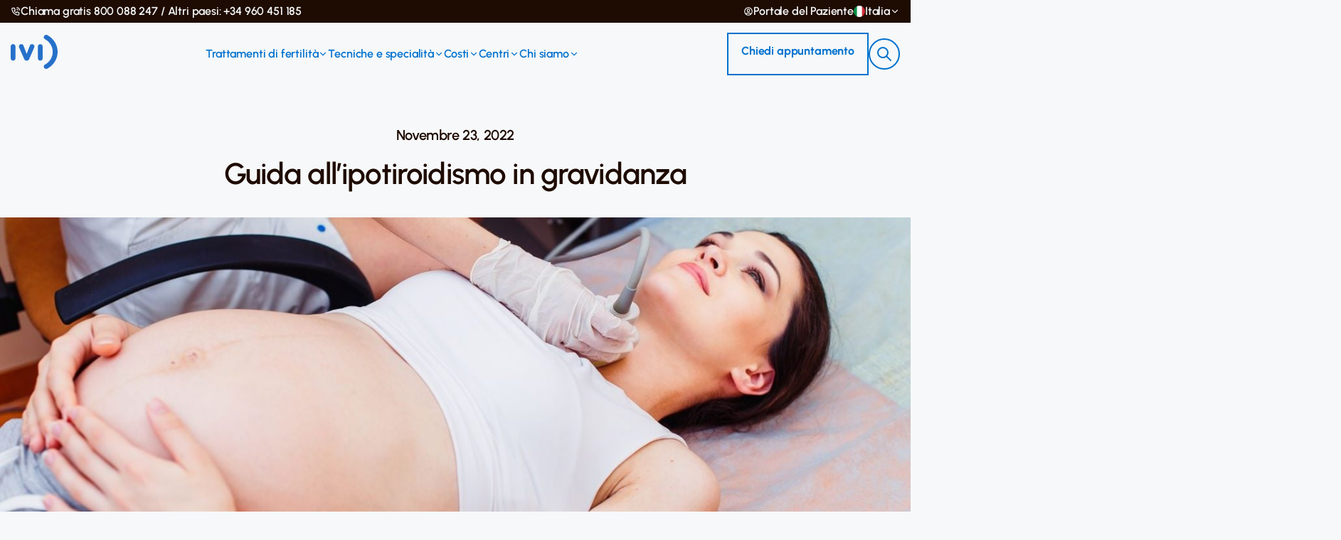

--- FILE ---
content_type: text/html; charset=UTF-8
request_url: https://ivitalia.it/blog/ipotiroidismo-gravidanza/
body_size: 38015
content:
<!doctype html>
<html lang="it-IT" class="no-js">

<head><meta charset="UTF-8"><script>if(navigator.userAgent.match(/MSIE|Internet Explorer/i)||navigator.userAgent.match(/Trident\/7\..*?rv:11/i)){var href=document.location.href;if(!href.match(/[?&]nowprocket/)){if(href.indexOf("?")==-1){if(href.indexOf("#")==-1){document.location.href=href+"?nowprocket=1"}else{document.location.href=href.replace("#","?nowprocket=1#")}}else{if(href.indexOf("#")==-1){document.location.href=href+"&nowprocket=1"}else{document.location.href=href.replace("#","&nowprocket=1#")}}}}</script><script>class RocketLazyLoadScripts{constructor(){this.v="1.2.5.1",this.triggerEvents=["keydown","mousedown","mousemove","touchmove","touchstart","touchend","wheel"],this.userEventHandler=this._triggerListener.bind(this),this.touchStartHandler=this._onTouchStart.bind(this),this.touchMoveHandler=this._onTouchMove.bind(this),this.touchEndHandler=this._onTouchEnd.bind(this),this.clickHandler=this._onClick.bind(this),this.interceptedClicks=[],this.interceptedClickListeners=[],this._interceptClickListeners(this),window.addEventListener("pageshow",e=>{this.persisted=e.persisted,this.everythingLoaded&&this._triggerLastFunctions()}),document.addEventListener("DOMContentLoaded",()=>{this._preconnect3rdParties()}),this.delayedScripts={normal:[],async:[],defer:[]},this.trash=[],this.allJQueries=[]}_addUserInteractionListener(e){if(document.hidden){e._triggerListener();return}this.triggerEvents.forEach(t=>window.addEventListener(t,e.userEventHandler,{passive:!0})),window.addEventListener("touchstart",e.touchStartHandler,{passive:!0}),window.addEventListener("mousedown",e.touchStartHandler),document.addEventListener("visibilitychange",e.userEventHandler)}_removeUserInteractionListener(){this.triggerEvents.forEach(e=>window.removeEventListener(e,this.userEventHandler,{passive:!0})),document.removeEventListener("visibilitychange",this.userEventHandler)}_onTouchStart(e){"HTML"!==e.target.tagName&&(window.addEventListener("touchend",this.touchEndHandler),window.addEventListener("mouseup",this.touchEndHandler),window.addEventListener("touchmove",this.touchMoveHandler,{passive:!0}),window.addEventListener("mousemove",this.touchMoveHandler),e.target.addEventListener("click",this.clickHandler),this._disableOtherEventListeners(e.target,!0),this._renameDOMAttribute(e.target,"onclick","rocket-onclick"),this._pendingClickStarted())}_onTouchMove(e){window.removeEventListener("touchend",this.touchEndHandler),window.removeEventListener("mouseup",this.touchEndHandler),window.removeEventListener("touchmove",this.touchMoveHandler,{passive:!0}),window.removeEventListener("mousemove",this.touchMoveHandler),e.target.removeEventListener("click",this.clickHandler),this._disableOtherEventListeners(e.target,!1),this._renameDOMAttribute(e.target,"rocket-onclick","onclick"),this._pendingClickFinished()}_onTouchEnd(){window.removeEventListener("touchend",this.touchEndHandler),window.removeEventListener("mouseup",this.touchEndHandler),window.removeEventListener("touchmove",this.touchMoveHandler,{passive:!0}),window.removeEventListener("mousemove",this.touchMoveHandler)}_onClick(e){e.target.removeEventListener("click",this.clickHandler),this._disableOtherEventListeners(e.target,!1),this._renameDOMAttribute(e.target,"rocket-onclick","onclick"),this.interceptedClicks.push(e),e.preventDefault(),e.stopPropagation(),e.stopImmediatePropagation(),this._pendingClickFinished()}_replayClicks(){window.removeEventListener("touchstart",this.touchStartHandler,{passive:!0}),window.removeEventListener("mousedown",this.touchStartHandler),this.interceptedClicks.forEach(e=>{e.target.dispatchEvent(new MouseEvent("click",{view:e.view,bubbles:!0,cancelable:!0}))})}_interceptClickListeners(e){EventTarget.prototype.addEventListenerBase=EventTarget.prototype.addEventListener,EventTarget.prototype.addEventListener=function(t,i,r){"click"!==t||e.windowLoaded||i===e.clickHandler||e.interceptedClickListeners.push({target:this,func:i,options:r}),(this||window).addEventListenerBase(t,i,r)}}_disableOtherEventListeners(e,t){this.interceptedClickListeners.forEach(i=>{i.target===e&&(t?e.removeEventListener("click",i.func,i.options):e.addEventListener("click",i.func,i.options))}),e.parentNode!==document.documentElement&&this._disableOtherEventListeners(e.parentNode,t)}_waitForPendingClicks(){return new Promise(e=>{this._isClickPending?this._pendingClickFinished=e:e()})}_pendingClickStarted(){this._isClickPending=!0}_pendingClickFinished(){this._isClickPending=!1}_renameDOMAttribute(e,t,i){e.hasAttribute&&e.hasAttribute(t)&&(event.target.setAttribute(i,event.target.getAttribute(t)),event.target.removeAttribute(t))}_triggerListener(){this._removeUserInteractionListener(this),"loading"===document.readyState?document.addEventListener("DOMContentLoaded",this._loadEverythingNow.bind(this)):this._loadEverythingNow()}_preconnect3rdParties(){let e=[];document.querySelectorAll("script[type=rocketlazyloadscript][data-rocket-src]").forEach(t=>{let i=t.getAttribute("data-rocket-src");if(i&&0!==i.indexOf("data:")){0===i.indexOf("//")&&(i=location.protocol+i);try{let r=new URL(i).origin;r!==location.origin&&e.push({src:r,crossOrigin:t.crossOrigin||"module"===t.getAttribute("data-rocket-type")})}catch(n){}}}),e=[...new Map(e.map(e=>[JSON.stringify(e),e])).values()],this._batchInjectResourceHints(e,"preconnect")}async _loadEverythingNow(){this.lastBreath=Date.now(),this._delayEventListeners(this),this._delayJQueryReady(this),this._handleDocumentWrite(),this._registerAllDelayedScripts(),this._preloadAllScripts(),await this._loadScriptsFromList(this.delayedScripts.normal),await this._loadScriptsFromList(this.delayedScripts.defer),await this._loadScriptsFromList(this.delayedScripts.async);try{await this._triggerDOMContentLoaded(),await this._pendingWebpackRequests(this),await this._triggerWindowLoad()}catch(e){console.error(e)}window.dispatchEvent(new Event("rocket-allScriptsLoaded")),this.everythingLoaded=!0,this._waitForPendingClicks().then(()=>{this._replayClicks()}),this._emptyTrash()}_registerAllDelayedScripts(){document.querySelectorAll("script[type=rocketlazyloadscript]").forEach(e=>{e.hasAttribute("data-rocket-src")?e.hasAttribute("async")&&!1!==e.async?this.delayedScripts.async.push(e):e.hasAttribute("defer")&&!1!==e.defer||"module"===e.getAttribute("data-rocket-type")?this.delayedScripts.defer.push(e):this.delayedScripts.normal.push(e):this.delayedScripts.normal.push(e)})}async _transformScript(e){if(await this._littleBreath(),!0===e.noModule&&"noModule"in HTMLScriptElement.prototype){e.setAttribute("data-rocket-status","skipped");return}return new Promise(t=>{let i;function r(){(i||e).setAttribute("data-rocket-status","executed"),t()}try{if(navigator.userAgent.indexOf("Firefox/")>0||""===navigator.vendor)i=document.createElement("script"),[...e.attributes].forEach(e=>{let t=e.nodeName;"type"!==t&&("data-rocket-type"===t&&(t="type"),"data-rocket-src"===t&&(t="src"),i.setAttribute(t,e.nodeValue))}),e.text&&(i.text=e.text),i.hasAttribute("src")?(i.addEventListener("load",r),i.addEventListener("error",function(){i.setAttribute("data-rocket-status","failed"),t()}),setTimeout(()=>{i.isConnected||t()},1)):(i.text=e.text,r()),e.parentNode.replaceChild(i,e);else{let n=e.getAttribute("data-rocket-type"),s=e.getAttribute("data-rocket-src");n?(e.type=n,e.removeAttribute("data-rocket-type")):e.removeAttribute("type"),e.addEventListener("load",r),e.addEventListener("error",function(){e.setAttribute("data-rocket-status","failed"),t()}),s?(e.removeAttribute("data-rocket-src"),e.src=s):e.src="data:text/javascript;base64,"+window.btoa(unescape(encodeURIComponent(e.text)))}}catch(a){e.setAttribute("data-rocket-status","failed"),t()}})}async _loadScriptsFromList(e){let t=e.shift();return t&&t.isConnected?(await this._transformScript(t),this._loadScriptsFromList(e)):Promise.resolve()}_preloadAllScripts(){this._batchInjectResourceHints([...this.delayedScripts.normal,...this.delayedScripts.defer,...this.delayedScripts.async],"preload")}_batchInjectResourceHints(e,t){var i=document.createDocumentFragment();e.forEach(e=>{let r=e.getAttribute&&e.getAttribute("data-rocket-src")||e.src;if(r){let n=document.createElement("link");n.href=r,n.rel=t,"preconnect"!==t&&(n.as="script"),e.getAttribute&&"module"===e.getAttribute("data-rocket-type")&&(n.crossOrigin=!0),e.crossOrigin&&(n.crossOrigin=e.crossOrigin),e.integrity&&(n.integrity=e.integrity),i.appendChild(n),this.trash.push(n)}}),document.head.appendChild(i)}_delayEventListeners(e){let t={};function i(i,r){return t[r].eventsToRewrite.indexOf(i)>=0&&!e.everythingLoaded?"rocket-"+i:i}function r(e,r){var n;!t[n=e]&&(t[n]={originalFunctions:{add:n.addEventListener,remove:n.removeEventListener},eventsToRewrite:[]},n.addEventListener=function(){arguments[0]=i(arguments[0],n),t[n].originalFunctions.add.apply(n,arguments)},n.removeEventListener=function(){arguments[0]=i(arguments[0],n),t[n].originalFunctions.remove.apply(n,arguments)}),t[e].eventsToRewrite.push(r)}function n(t,i){let r=t[i];t[i]=null,Object.defineProperty(t,i,{get:()=>r||function(){},set(n){e.everythingLoaded?r=n:t["rocket"+i]=r=n}})}r(document,"DOMContentLoaded"),r(window,"DOMContentLoaded"),r(window,"load"),r(window,"pageshow"),r(document,"readystatechange"),n(document,"onreadystatechange"),n(window,"onload"),n(window,"onpageshow")}_delayJQueryReady(e){let t;function i(t){return e.everythingLoaded?t:t.split(" ").map(e=>"load"===e||0===e.indexOf("load.")?"rocket-jquery-load":e).join(" ")}function r(r){if(r&&r.fn&&!e.allJQueries.includes(r)){r.fn.ready=r.fn.init.prototype.ready=function(t){return e.domReadyFired?t.bind(document)(r):document.addEventListener("rocket-DOMContentLoaded",()=>t.bind(document)(r)),r([])};let n=r.fn.on;r.fn.on=r.fn.init.prototype.on=function(){return this[0]===window&&("string"==typeof arguments[0]||arguments[0]instanceof String?arguments[0]=i(arguments[0]):"object"==typeof arguments[0]&&Object.keys(arguments[0]).forEach(e=>{let t=arguments[0][e];delete arguments[0][e],arguments[0][i(e)]=t})),n.apply(this,arguments),this},e.allJQueries.push(r)}t=r}r(window.jQuery),Object.defineProperty(window,"jQuery",{get:()=>t,set(e){r(e)}})}async _pendingWebpackRequests(e){let t=document.querySelector("script[data-webpack]");async function i(){return new Promise(e=>{t.addEventListener("load",e),t.addEventListener("error",e)})}t&&(await i(),await e._requestAnimFrame(),await e._pendingWebpackRequests(e))}async _triggerDOMContentLoaded(){this.domReadyFired=!0,await this._littleBreath(),document.dispatchEvent(new Event("rocket-readystatechange")),await this._littleBreath(),document.rocketonreadystatechange&&document.rocketonreadystatechange(),await this._littleBreath(),document.dispatchEvent(new Event("rocket-DOMContentLoaded")),await this._littleBreath(),window.dispatchEvent(new Event("rocket-DOMContentLoaded"))}async _triggerWindowLoad(){await this._littleBreath(),document.dispatchEvent(new Event("rocket-readystatechange")),await this._littleBreath(),document.rocketonreadystatechange&&document.rocketonreadystatechange(),await this._littleBreath(),window.dispatchEvent(new Event("rocket-load")),await this._littleBreath(),window.rocketonload&&window.rocketonload(),await this._littleBreath(),this.allJQueries.forEach(e=>e(window).trigger("rocket-jquery-load")),await this._littleBreath();let e=new Event("rocket-pageshow");e.persisted=this.persisted,window.dispatchEvent(e),await this._littleBreath(),window.rocketonpageshow&&window.rocketonpageshow({persisted:this.persisted}),this.windowLoaded=!0}_triggerLastFunctions(){document.onreadystatechange&&document.onreadystatechange(),window.onload&&window.onload(),window.onpageshow&&window.onpageshow({persisted:this.persisted})}_handleDocumentWrite(){let e=new Map;document.write=document.writeln=function(t){let i=document.currentScript;i||console.error("WPRocket unable to document.write this: "+t);let r=document.createRange(),n=i.parentElement,s=e.get(i);void 0===s&&(s=i.nextSibling,e.set(i,s));let a=document.createDocumentFragment();r.setStart(a,0),a.appendChild(r.createContextualFragment(t)),n.insertBefore(a,s)}}async _littleBreath(){Date.now()-this.lastBreath>45&&(await this._requestAnimFrame(),this.lastBreath=Date.now())}async _requestAnimFrame(){return document.hidden?new Promise(e=>setTimeout(e)):new Promise(e=>requestAnimationFrame(e))}_emptyTrash(){this.trash.forEach(e=>e.remove())}static run(){let e=new RocketLazyLoadScripts;e._addUserInteractionListener(e)}}RocketLazyLoadScripts.run();</script>
        <script type="rocketlazyloadscript">(function(w,d,s,l,i){w[l]=w[l]||[];w[l].push({'gtm.start':
new Date().getTime(),event:'gtm.js'});var f=d.getElementsByTagName(s)[0],
j=d.createElement(s),dl=l!='dataLayer'?'&l='+l:'';j.async=true;j.src='https://www.googletagmanager.com/gtm.js?id='+i+dl;f.parentNode.insertBefore(j,f);
})(window,document,'script','dataLayer','GTM-PHWZMWC');</script>
    
    <meta name="google-site-verification" content="kpQa6US4TkLH5UVDXCEpTfHfX9vl2nahKyTCH_m-Aq8" />

    <title>Guida all&#039;ipotiroidismo in gravidanza - IVI Italia</title><style id="rocket-critical-css">@font-face{font-family:'Urbanist';src:url(https://ivitalia.it/wp-content/themes/ivi/assets/redesign/fonts/Urbanist/static/woff2/Urbanist-Light.woff2) format('woff2'),url(https://ivitalia.it/wp-content/themes/ivi/assets/redesign/fonts/Urbanist/static/woff/Urbanist-Light.woff) format('woff'),url(https://ivitalia.it/wp-content/themes/ivi/assets/redesign/fonts/Urbanist/static/ttf/Urbanist-Light.ttf) format('truetype');font-weight:300;font-display:swap;font-style:normal}@font-face{font-family:'Urbanist';src:url(https://ivitalia.it/wp-content/themes/ivi/assets/redesign/fonts/Urbanist/static/woff2/Urbanist-LightItalic.woff2) format('woff2'),url(https://ivitalia.it/wp-content/themes/ivi/assets/redesign/fonts/Urbanist/static/woff/Urbanist-LightItalic.woff) format('woff'),url(https://ivitalia.it/wp-content/themes/ivi/assets/redesign/fonts/Urbanist/static/ttf/Urbanist-LightItalic.ttf) format('truetype');font-weight:300;font-display:swap;font-style:italic}@font-face{font-family:'Urbanist';src:url(https://ivitalia.it/wp-content/themes/ivi/assets/redesign/fonts/Urbanist/static/woff2/Urbanist-Regular.woff2) format('woff2'),url(https://ivitalia.it/wp-content/themes/ivi/assets/redesign/fonts/Urbanist/static/woff/Urbanist-Regular.woff) format('woff'),url(https://ivitalia.it/wp-content/themes/ivi/assets/redesign/fonts/Urbanist/static/ttf/Urbanist-Regular.ttf) format('truetype');font-weight:400;font-display:swap;font-style:normal}@font-face{font-family:'Urbanist';src:url(https://ivitalia.it/wp-content/themes/ivi/assets/redesign/fonts/Urbanist/static/woff2/Urbanist-Italic.woff2) format('woff2'),url(https://ivitalia.it/wp-content/themes/ivi/assets/redesign/fonts/Urbanist/static/woff/Urbanist-Italic.woff) format('woff'),url(https://ivitalia.it/wp-content/themes/ivi/assets/redesign/fonts/Urbanist/static/ttf/Urbanist-Italic.ttf) format('truetype');font-weight:400;font-display:swap;font-style:italic}@font-face{font-family:'Urbanist';src:url(https://ivitalia.it/wp-content/themes/ivi/assets/redesign/fonts/Urbanist/static/woff2/Urbanist-Medium.woff2) format('woff2'),url(https://ivitalia.it/wp-content/themes/ivi/assets/redesign/fonts/Urbanist/static/woff/Urbanist-Medium.woff) format('woff'),url(https://ivitalia.it/wp-content/themes/ivi/assets/redesign/fonts/Urbanist/static/ttf/Urbanist-Medium.ttf) format('truetype');font-weight:500;font-display:swap;font-style:normal}@font-face{font-family:'Urbanist';src:url(https://ivitalia.it/wp-content/themes/ivi/assets/redesign/fonts/Urbanist/static/woff2/Urbanist-MediumItalic.woff2) format('woff2'),url(https://ivitalia.it/wp-content/themes/ivi/assets/redesign/fonts/Urbanist/static/woff/Urbanist-MediumItalic.woff) format('woff'),url(https://ivitalia.it/wp-content/themes/ivi/assets/redesign/fonts/Urbanist/static/ttf/Urbanist-MediumItalic.ttf) format('truetype');font-weight:500;font-display:swap;font-style:italic}@font-face{font-family:'Urbanist';src:url(https://ivitalia.it/wp-content/themes/ivi/assets/redesign/fonts/Urbanist/static/woff2/Urbanist-SemiBold.woff2) format('woff2'),url(https://ivitalia.it/wp-content/themes/ivi/assets/redesign/fonts/Urbanist/static/woff/Urbanist-SemiBold.woff) format('woff'),url(https://ivitalia.it/wp-content/themes/ivi/assets/redesign/fonts/Urbanist/static/ttf/Urbanist-SemiBold.ttf) format('truetype');font-weight:600;font-display:swap;font-style:normal}@font-face{font-family:'Urbanist';src:url(https://ivitalia.it/wp-content/themes/ivi/assets/redesign/fonts/Urbanist/static/woff2/Urbanist-SemiBoldItalic.woff2) format('woff2'),url(https://ivitalia.it/wp-content/themes/ivi/assets/redesign/fonts/Urbanist/static/woff/Urbanist-SemiBoldItalic.woff) format('woff'),url(https://ivitalia.it/wp-content/themes/ivi/assets/redesign/fonts/Urbanist/static/ttf/Urbanist-SemiBoldItalic.ttf) format('truetype');font-weight:600;font-display:swap;font-style:italic}@font-face{font-family:'Urbanist';src:url(https://ivitalia.it/wp-content/themes/ivi/assets/redesign/fonts/Urbanist/static/woff2/Urbanist-Bold.woff2) format('woff2'),url(https://ivitalia.it/wp-content/themes/ivi/assets/redesign/fonts/Urbanist/static/woff/Urbanist-Bold.woff) format('woff'),url(https://ivitalia.it/wp-content/themes/ivi/assets/redesign/fonts/Urbanist/static/ttf/Urbanist-Bold.ttf) format('truetype');font-weight:700;font-display:swap;font-style:normal}@font-face{font-family:'Urbanist';src:url(https://ivitalia.it/wp-content/themes/ivi/assets/redesign/fonts/Urbanist/static/woff2/Urbanist-BoldItalic.woff2) format('woff2'),url(https://ivitalia.it/wp-content/themes/ivi/assets/redesign/fonts/Urbanist/static/woff/Urbanist-BoldItalic.woff) format('woff'),url(https://ivitalia.it/wp-content/themes/ivi/assets/redesign/fonts/Urbanist/static/ttf/Urbanist-BoldItalic.ttf) format('truetype');font-weight:700;font-display:swap;font-style:italic}@font-face{font-family:'Urbanist';src:url(https://ivitalia.it/wp-content/themes/ivi/assets/redesign/fonts/Urbanist/static/woff2/Urbanist-Black.woff2) format('woff2'),url(https://ivitalia.it/wp-content/themes/ivi/assets/redesign/fonts/Urbanist/static/woff/Urbanist-Black.woff) format('woff'),url(https://ivitalia.it/wp-content/themes/ivi/assets/redesign/fonts/Urbanist/static/ttf/Urbanist-Black.ttf) format('truetype');font-weight:900;font-display:swap;font-style:normal}@font-face{font-family:'Urbanist';src:url(https://ivitalia.it/wp-content/themes/ivi/assets/redesign/fonts/Urbanist/static/woff2/Urbanist-BlackItalic.woff2) format('woff2'),url(https://ivitalia.it/wp-content/themes/ivi/assets/redesign/fonts/Urbanist/static/woff/Urbanist-BlackItalic.woff) format('woff'),url(https://ivitalia.it/wp-content/themes/ivi/assets/redesign/fonts/Urbanist/static/ttf/Urbanist-BlackItalic.ttf) format('truetype');font-weight:900;font-display:swap;font-style:italic}:root{--color-gray:#eee;--color-white:#fff;--color-primary:#205eaa;--font-family-primary:"Nunito", sans-serif;--font-size-xs:0.75rem;--font-size-sm:0.875rem;--font-size-md:1rem;--font-size-lg:1.125rem;--font-size-xl:1.25rem;--font-size-2xl:1.5rem;--font-size-3xl:1.75rem;--spacing-xxs:0.25rem;--spacing-xs:0.5rem;--spacing-sm:0.75rem;--spacing-md:1rem;--spacing-lg:1.25rem;--border-width-xs:0.0625rem;--border-width-sm:0.125rem;--border-width-md:0.25rem;--border-width-lg:0.5rem;--padding-xs:0.5rem;--padding-sm:0.75rem;--padding-md:1rem;--padding-lg:1.25rem;--padding-xl:2rem;--width-xs:10rem;--width-sm:20rem;--box-shadow-xs:0 0.125rem 0.25rem 0 rgba(0, 0, 0, 0.05);--box-shadow-sm:0 0.25rem 0.5rem 0 rgba(0, 0, 0, 0.1);--box-shadow-md:0 0.5rem 1rem 0 rgba(0, 0, 0, 0.15);--box-shadow-lg:0 1rem 2rem 0 rgba(0, 0, 0, 0.2);--box-shadow-xl:0 2rem 4rem 0 rgba(0, 0, 0, 0.25)}:root{--color-gray:#eee;--color-white:#fff;--color-primary:#205eaa;--font-family-primary:"Nunito", sans-serif;--font-size-xs:0.75rem;--font-size-sm:0.875rem;--font-size-md:1rem;--font-size-lg:1.125rem;--font-size-xl:1.25rem;--font-size-2xl:1.5rem;--font-size-3xl:1.75rem;--spacing-xxs:0.25rem;--spacing-xs:0.5rem;--spacing-sm:0.75rem;--spacing-md:1rem;--spacing-lg:1.25rem;--border-width-xs:0.0625rem;--border-width-sm:0.125rem;--border-width-md:0.25rem;--border-width-lg:0.5rem;--padding-xs:0.5rem;--padding-sm:0.75rem;--padding-md:1rem;--padding-lg:1.25rem;--padding-xl:2rem;--width-xs:10rem;--width-sm:20rem;--box-shadow-xs:0 0.125rem 0.25rem 0 rgba(0, 0, 0, 0.05);--box-shadow-sm:0 0.25rem 0.5rem 0 rgba(0, 0, 0, 0.1);--box-shadow-md:0 0.5rem 1rem 0 rgba(0, 0, 0, 0.15);--box-shadow-lg:0 1rem 2rem 0 rgba(0, 0, 0, 0.2);--box-shadow-xl:0 2rem 4rem 0 rgba(0, 0, 0, 0.25)}button:not(.btn),[type="button"]{border:0;margin:0;padding:0;border-radius:0;background-color:transparent;text-align:inherit}:root{--blue:#007bff;--indigo:#6610f2;--purple:#6f42c1;--pink:#e83e8c;--red:#dc3545;--orange:#fd7e14;--yellow:#ffc107;--green:#28a745;--teal:#20c997;--cyan:#17a2b8;--white:#fff;--gray:#6c757d;--gray-dark:#343a40;--primary:#007bff;--secondary:#6c757d;--success:#28a745;--info:#17a2b8;--warning:#ffc107;--danger:#dc3545;--light:#f8f9fa;--dark:#343a40;--breakpoint-xs:0;--breakpoint-sm:576px;--breakpoint-md:768px;--breakpoint-lg:992px;--breakpoint-xl:1200px;--font-family-sans-serif:-apple-system,BlinkMacSystemFont,"Segoe UI",Roboto,"Helvetica Neue",Arial,"Noto Sans","Liberation Sans",sans-serif,"Apple Color Emoji","Segoe UI Emoji","Segoe UI Symbol","Noto Color Emoji";--font-family-monospace:SFMono-Regular,Menlo,Monaco,Consolas,"Liberation Mono","Courier New",monospace}*,::after,::before{box-sizing:border-box}html{font-family:sans-serif;line-height:1.15;-webkit-text-size-adjust:100%}header,nav{display:block}body{margin:0;font-family:-apple-system,BlinkMacSystemFont,"Segoe UI",Roboto,"Helvetica Neue",Arial,"Noto Sans","Liberation Sans",sans-serif,"Apple Color Emoji","Segoe UI Emoji","Segoe UI Symbol","Noto Color Emoji";font-size:1rem;font-weight:400;line-height:1.5;color:#212529;text-align:left;background-color:#fff}h1,h3,h6{margin-top:0;margin-bottom:.5rem}p{margin-top:0;margin-bottom:1rem}ul{margin-top:0;margin-bottom:1rem}ul ul{margin-bottom:0}a{color:#007bff;text-decoration:none;background-color:transparent}img{vertical-align:middle;border-style:none}svg{overflow:hidden;vertical-align:middle}button{border-radius:0}button,input{margin:0;font-family:inherit;font-size:inherit;line-height:inherit}button,input{overflow:visible}button{text-transform:none}[type=button],[type=submit],button{-webkit-appearance:button}[type=button]::-moz-focus-inner,[type=submit]::-moz-focus-inner,button::-moz-focus-inner{padding:0;border-style:none}::-webkit-file-upload-button{font:inherit;-webkit-appearance:button}h1,h3,h6{margin-bottom:.5rem;font-weight:500;line-height:1.2}h1{font-size:2.5rem}h3{font-size:1.75rem}h6{font-size:1rem}.container,.container-fluid{width:100%;padding-right:15px;padding-left:15px;margin-right:auto;margin-left:auto}@media (min-width:576px){.container{max-width:540px}}@media (min-width:768px){.container{max-width:720px}}@media (min-width:992px){.container{max-width:960px}}@media (min-width:1200px){.container{max-width:1140px}}.row{display:-ms-flexbox;display:flex;-ms-flex-wrap:wrap;flex-wrap:wrap;margin-right:-15px;margin-left:-15px}.col,.col-12,.col-6,.col-auto,.col-lg-3,.col-md-10,.col-md-12,.col-md-4{position:relative;width:100%;padding-right:15px;padding-left:15px}.col{-ms-flex-preferred-size:0;flex-basis:0;-ms-flex-positive:1;flex-grow:1;max-width:100%}.col-auto{-ms-flex:0 0 auto;flex:0 0 auto;width:auto;max-width:100%}.col-6{-ms-flex:0 0 50%;flex:0 0 50%;max-width:50%}.col-12{-ms-flex:0 0 100%;flex:0 0 100%;max-width:100%}@media (min-width:768px){.col-md-4{-ms-flex:0 0 33.333333%;flex:0 0 33.333333%;max-width:33.333333%}.col-md-10{-ms-flex:0 0 83.333333%;flex:0 0 83.333333%;max-width:83.333333%}.col-md-12{-ms-flex:0 0 100%;flex:0 0 100%;max-width:100%}.offset-md-1{margin-left:8.333333%}}@media (min-width:992px){.col-lg-3{-ms-flex:0 0 25%;flex:0 0 25%;max-width:25%}}.btn{display:inline-block;font-weight:400;color:#212529;text-align:center;vertical-align:middle;background-color:transparent;border:1px solid transparent;padding:.375rem .75rem;font-size:1rem;line-height:1.5;border-radius:.25rem}.btn-primary{color:#fff;background-color:#007bff;border-color:#007bff}.btn-block{display:block;width:100%}.btn-block+.btn-block{margin-top:.5rem}.collapse:not(.show){display:none}.dropdown{position:relative}.dropdown-menu{position:absolute;top:100%;left:0;z-index:1000;display:none;float:left;min-width:10rem;padding:.5rem 0;margin:.125rem 0 0;font-size:1rem;color:#212529;text-align:left;list-style:none;background-color:#fff;background-clip:padding-box;border:1px solid rgba(0,0,0,.15);border-radius:.25rem}.dropdown-menu-right{right:0;left:auto}.dropdown-item{display:block;width:100%;padding:.25rem 1.5rem;clear:both;font-weight:400;color:#212529;text-align:inherit;white-space:nowrap;background-color:transparent;border:0}.dropdown-item.disabled{color:#adb5bd;background-color:transparent}.nav-link{display:block;padding:.5rem 1rem}.card{position:relative;display:-ms-flexbox;display:flex;-ms-flex-direction:column;flex-direction:column;min-width:0;word-wrap:break-word;background-color:#fff;background-clip:border-box;border:1px solid rgba(0,0,0,.125);border-radius:.25rem}.card-body{-ms-flex:1 1 auto;flex:1 1 auto;min-height:1px;padding:1.25rem}.card-header{padding:.75rem 1.25rem;margin-bottom:0;background-color:rgba(0,0,0,.03);border-bottom:1px solid rgba(0,0,0,.125)}.card-header:first-child{border-radius:calc(.25rem - 1px) calc(.25rem - 1px) 0 0}.accordion{overflow-anchor:none}.accordion>.card{overflow:hidden}.accordion>.card:not(:last-of-type){border-bottom:0;border-bottom-right-radius:0;border-bottom-left-radius:0}.accordion>.card:not(:first-of-type){border-top-left-radius:0;border-top-right-radius:0}.accordion>.card>.card-header{border-radius:0;margin-bottom:-1px}.clearfix::after{display:block;clear:both;content:""}.d-none{display:none!important}.d-inline-block{display:inline-block!important}.d-block{display:block!important}.d-flex{display:-ms-flexbox!important;display:flex!important}@media (min-width:768px){.d-md-none{display:none!important}.d-md-inline-block{display:inline-block!important}.d-md-block{display:block!important}.d-md-inline-flex{display:-ms-inline-flexbox!important;display:inline-flex!important}}.flex-row{-ms-flex-direction:row!important;flex-direction:row!important}.flex-wrap{-ms-flex-wrap:wrap!important;flex-wrap:wrap!important}.flex-nowrap{-ms-flex-wrap:nowrap!important;flex-wrap:nowrap!important}.flex-grow-1{-ms-flex-positive:1!important;flex-grow:1!important}.flex-shrink-1{-ms-flex-negative:1!important;flex-shrink:1!important}.justify-content-between{-ms-flex-pack:justify!important;justify-content:space-between!important}.align-items-center{-ms-flex-align:center!important;align-items:center!important}@media (min-width:768px){.justify-content-md-around{-ms-flex-pack:distribute!important;justify-content:space-around!important}}.overflow-hidden{overflow:hidden!important}.w-100{width:100%!important}.mt-0{margin-top:0!important}.mb-1{margin-bottom:.25rem!important}.mt-3{margin-top:1rem!important}.mb-3{margin-bottom:1rem!important}.mt-4{margin-top:1.5rem!important}.p-0{padding:0!important}.px-0{padding-right:0!important}.px-0{padding-left:0!important}.p-2{padding:.5rem!important}.pt-3{padding-top:1rem!important}.pb-3{padding-bottom:1rem!important}.pt-4{padding-top:1.5rem!important}.pb-4{padding-bottom:1.5rem!important}@media (min-width:768px){.mb-md-5{margin-bottom:3rem!important}}.text-center{text-align:center!important}.text-uppercase{text-transform:uppercase!important}.font-weight-bold{font-weight:700!important}.svg-size-sm{width:var(--fs-sm);height:var(--fs-sm)}.svg-size-xs{width:var(--fs-xs);height:var(--fs-xs)}:root{--font-display:Urbanist, sans-serif;--font-text:Urbanist, sans-serif;--font-button:Urbanist, sans-serif;--text-font-size-sm:1rem;--letter-spacing-xl:0.2rem;--layout-spacing-macro:11.25rem;--layout-spacing-xxl:9.375rem;--layout-spacing-xl:7.5rem;--layout-spacing-lg:4.6875rem;--layout-spacing-md:3.125rem;--layout-spacing-sm:2rem;--layout-spacing-xs:1.5rem;--space-xxl:4rem;--space-xl:3rem;--space-lg:2rem;--space-md:1.5rem;--space-sm:1rem;--space-xs:0.75rem;--space-xxs:0.5rem;--space-micro:0.25rem;--border-radius-section:3.5rem;--border-radius-macro:2.25rem;--border-radius-xl:1.5rem;--border-radius-lg:1rem;--border-radius-md:0.75rem;--border-radius-sm:0.5rem;--border-radius-xs:0.25rem;--text-heading-hero:3.5rem;--text-heading-xxl:3rem;--text-heading-xl:2.625rem;--text-heading-lg:2.25rem;--text-heading-md:2rem;--text-heading-sm:1.5rem;--text-heading-xs:1.25rem;--text-heading-xxs:1.125rem;--text-body-xxl:1.75rem;--text-body-xl:1.5rem;--text-body-lg:1.25rem;--text-body-md:1.125rem;--text-body-sm:1rem;--text-body-xs:0.875rem;--text-body-xxs:0.75rem;--text-tag-xxl:1rem;--text-tag-xl:0.875rem;--text-tag-lg:0.8125rem;--text-tag-md:0.75rem;--text-tag-sm:0.6875rem;--text-tag-xs:0.625rem;--text-tag-xxs:0.5rem;--input-fs-macro:1.75rem;--input-fs-xl:1.5rem;--input-fs-lg:1.125rem;--input-fs-md:1rem;--input-fs-sm:0.875rem;--input-pd-lg:0.75rem 1.5rem 0.75rem 1.5rem;--input-pd-md:0.75rem 1rem 0.75rem 1rem;--input-pd-sm:0.5rem 0.75rem 0.5rem 0.75rem;--button-fs-xl:1.25rem;--button-fs-lg:1.125rem;--button-fs-md:1rem;--button-fs-sm:0.875rem;--button-fs-xs:0.75rem;--icon-size-biggest:11.25rem;--icon-size-macro:7.5rem;--icon-size-bigger:5.75rem;--icon-size-xxl:4rem;--icon-size-xl:3.5rem;--icon-size-lg:3rem;--icon-size-ml:2.25rem;--icon-size-md:2rem;--icon-size-sm:1.5rem;--icon-size-xs:1rem;--icon-size-xxs:0.75rem;--icon-size-micro:0.5rem;--img-height-xl:31.25rem;--img-height-lg:21.875rem;--img-height-md:15.625rem;--img-height-sm:12.5rem;--banner-minheight:43.75rem;--card-minheight:12.5rem;--card-menu-minheight:34.375rem;--fw-extrabold:900;--fw-bold:700;--fw-semibold:600;--fw-medium:500;--fw-regular:400;--fw-light:300;--fw-thin:200;--fs-2xl:3.5rem;--fs-xl:2.75rem;--fs-lg:1.875rem;--fs-md:1.75rem;--fs-sm:1rem;--fs-xs:0.875rem;--fs-xsm:0.75rem;--fs-xxs:0.625rem;--container-width-macro:93.75rem;--container-width-xxl:75rem;--hero-section-max-height:50rem;--hero-section-min-height:41.25rem;--hero-section-img-height:41.25rem;--hero-section-img-height-md:30rem;--hero-section-img-height-xs:18.75rem;--hero-section-img-height-custom:200px;--dropdown-shadow:0px 4px 16px 0px rgba(0, 0, 0, 0.08);--widget-card-shadow:0px 4px 12px 0px rgba(0, 0, 0, 0.08);--widget-card-shadow-hover:0px 4px 16px 0px rgba(0, 0, 0, 0.18);--viewport-xxs:250px;--viewport-xs:481px;--viewport-sm:577px;--viewport-md:768px;--viewport-lg:993px;--viewport-xl:1201px;--viewport-xxl:1441px;--viewport-macro:1921px}:root{--color-white:#ffffff;--color-gray:#bcbcbc;--color-black:#000000;--color-light:#F6F8F9;--color-dark:#1e0b01;--color-accent-darkest:#003866;--color-accent-dark:#004e8f;--color-accent:#0071ce;--color-accent-medium:#6BB3E4;--color-accent-dim:#4b83af;--color-accent-light:#b1d7f1;--color-accent-lightest:#e9f4fb;--color-base-darkest:#1D272F;--color-base-dark:#232F39;--color-base-medium:#3E5465;--color-base:#819BB1;--color-base-light:#B0C1CF;--color-base-lightest:#E6EBEF;--color-cool-darkest:#2e3133;--color-cool-dark:#7a8288;--color-cool-medium:#8b9298;--color-cool:#bfbfbf;--color-cool-light:#d6d9db;--color-cool-lightest:#f1f2f3;--color-alt-darkest:#46362b;--color-alt-dark:#654e3e;--color-alt-medium:#b19581;--color-alt:#d8cac0;--color-alt-light:#e4dad3;--color-alt-lightest:#efeae6;--color-rose-darkest:#7b3247;--color-rose-dark:#9d4860;--color-rose:#cb9aa8;--color-rose-light:#eed3db;--color-rose-lightest:#f6e9ed;--color-emphasis-darkest:#843736;--color-emphasis-dark:#A64644;--color-emphasis-default:#F26663;--color-emphasis-light:#EA6260;--color-emphasis-lightest:#FEF1EF}:root{--button-accent-font-family:$font-button;--button-accent-contained-bg-color:map-get($color-accent, "default");--button-accent-contained-color:map-get($color-accent, "default");--button-accent-contained-border-color:map-get($color-accent, "default");--button-accent-contained-bg-color--hover:$font-button;--button-accent-contained-color--hover:map-get($color-accent, "default");--button-accent-contained-border-color--hover:map-get($color-accent, "default")}button,button[type=button],.nav-link,.button,.btn,.permalink{-webkit-appearance:none;-moz-appearance:none;appearance:none;font-weight:700;font-style:normal;letter-spacing:-0.01em;line-height:100%;white-space:nowrap;text-decoration:none;text-transform:none}a{background-color:transparent;border:none;padding:0;display:inline-block;color:#0071ce}a{outline:none;text-decoration:none}a.permalink,a.nav-link{display:inline-flex;align-items:center;gap:0.25rem;font-weight:600;text-transform:initial;padding:0;margin:0}a.permalink.light{color:#F6F8F9}a.nav-link.accent{color:#0071ce}a.permalink,a.nav-link{font-size:1rem}a.btn,a.button,div.button,.icon-button{position:relative;border-radius:2.25rem;text-transform:initial;font-weight:700;line-height:initial;display:inline-flex;text-align:center;align-items:center;justify-content:center;font-family:"Urbanist",sans-serif}a.button.bordered{overflow:hidden;transform:translateZ(0);isolation:isolate}a.button.bordered::before{content:"";border:1px solid transparent;position:absolute;width:100%;height:100%;top:0;left:0;z-index:-1;transform:translateY(100%)}a.btn.btn-primary,a.button.accent,a.button.accent.contained,div.button.accent,.icon-button.accent{color:#F6F8F9;border-color:#0071ce;background-color:#0071ce}a.button.accent.bordered{color:#0071ce;border-color:#0071ce;background-color:rgba(30,11,1,0)}a.button.accent.bordered::before{background-color:#0071ce}.icon-button.accent.text-button{color:#0071ce;border-color:rgba(30,11,1,0);background-color:rgba(30,11,1,0)}.btn,a.btn,button,.button,a.button,div.button{position:relative;z-index:1;line-height:1;text-decoration:none;border:0.125rem solid;overflow:hidden}.btn,a.btn,button,.button,.button.size-lg,a.button,a.button.size-lg,div.button{padding:1rem 1.5rem;font-size:1.125rem;gap:0.5rem;min-height:3.75rem}.button.size-md,a.button.size-md{padding:1rem 1.125rem;font-size:1rem;gap:0.5rem;min-height:3.75rem}.icon-button{font-size:2rem;border-width:2px;border-style:solid}.icon-button{padding:0.75rem}.icon-button.size-sm{padding:0.5rem}.icon-button>*{position:static}.icon-button.size-sm,.icon-button{min-width:initial;min-height:initial;border-radius:100%}.icon{font-size:2rem}.icon,.icon-button{display:inline-flex;justify-content:center;align-items:center}.icon,.icon-button,.icon-button.size-sm{font-size:1.5rem}.icon-button svg,.icon-button.size-sm svg{width:1.5rem;height:1.5rem;position:relative;top:0.0001px}:root{--page-header-height:px-to-rem(94)}.page-header{width:100%;z-index:999;position:fixed;top:0;left:0;width:100%}.page-header .logo-wrapper{display:inline-flex;justify-content:center;align-items:center}.page-header .logo-wrapper img{height:2rem;width:auto}@media (min-width:993px){.page-header .logo-wrapper img{height:3rem}}@media (min-width:768px){.page-header__wrapper{padding-top:var(--space-xs);padding-bottom:var(--space-xs)}}.page-header .header-slot{display:flex;align-items:center}.page-header .header-slot.brand-info{justify-content:flex-start}.page-header .header-slot.user-info{justify-content:flex-end}@media (max-width:768px){.page-header .header-slot #appointmentCta{display:none}}nav .subnav .menu-subitem a.nav-link{font-weight:var(--fw-medium)}nav .subnav .menu-subitem .nav-link.special-link{font-weight:var(--fw-bold);font-size:var(--text-body-md)}.preheader{padding-top:var(--space-micro);padding-bottom:var(--space-micro)}.preheader__wrapper{display:flex;justify-content:space-between;align-items:center;gap:var(--space-xxs);flex-wrap:wrap;width:100%}.preheader__wrapper .contact-slot,.preheader__wrapper .user-slot{display:flex;align-items:stretch;justify-content:space-between;gap:var(--space-xxs);width:100%}@media (min-width:768px){.preheader{padding-top:var(--space-xxs);padding-bottom:var(--space-xxs)}.preheader .contact-slot,.preheader .user-slot{width:auto}}.custom-menu .menu-panel{position:fixed;left:0px;width:100%;max-height:80vh;overflow-y:auto;scrollbar-width:none;-ms-overflow-style:none}.custom-menu .menu-panel::-webkit-scrollbar{display:none}.custom-menu .menu-panel{background-color:var(--color-white);z-index:1;padding:var(--space-md) var(--space-lg) var(--space-md) var(--space-lg)}.custom-menu .subnav{padding:0;display:flex;flex-wrap:wrap}.custom-menu .subnav-item{margin-bottom:var(--space-xs)}.custom-menu .subnav-item>.nav-link{white-space:normal;width:100%}.custom-menu .subnav .menu-subitem{margin-bottom:0}.custom-menu .subnav .menu-subitem .subnav-title{margin-bottom:var(--space-sm);font-weight:var(--fw-bold);font-size:1rem}.custom-menu .subnav .subitem-nav{padding:0}.custom-menu ul{list-style:none}.custom-menu.inline-menu>ul.menu-wrapper{display:flex;flex-wrap:wrap;justify-content:center;align-items:center;width:100%;gap:var(--space-xs)}@media (min-width:1201px){.custom-menu.inline-menu>ul.menu-wrapper{column-gap:var(--space-md)}}.custom-menu.inline-menu>ul.menu-wrapper{row-gap:0}.custom-menu.inline-menu>ul.menu-wrapper>li{margin:0}.custom-menu.inline-menu>ul.menu-wrapper>li>button{min-height:var(--space-lg)}@media (min-width:1201px){.custom-menu.inline-menu>ul.menu-wrapper>li>button{min-height:var(--space-xxl)}}.custom-menu>ul.menu-wrapper{padding:0}.custom-menu>ul.menu-wrapper .nav-link{line-height:1rem}@media (min-width:768px){.custom-menu>ul.menu-wrapper .nav-link{font-size:var(--button-fs-sm)}}@media (min-width:1201px){.custom-menu>ul.menu-wrapper .nav-link{font-size:var(--button-fs-md)}}#menu-builder-mobile{position:fixed;top:0;left:0;right:0;width:100%;height:100%;z-index:5;overflow:auto;padding-top:calc(var(--page-header-height) + 1rem);padding-bottom:calc(4.75rem + 1rem);background-color:#ffffff}#menu-builder-mobile .card-header{padding:0}#menu-builder-mobile .card-header button{padding:0.75rem 1.25rem}#menu-builder-mobile .card-body ul{padding-left:0}#menu-builder-mobile .menu-subitem{margin-bottom:2rem}#menu-builder-mobile ul li{list-style:none}.menu-sticky-mobile{position:fixed;bottom:0;left:0;right:0;width:100%;z-index:10;background-color:#ffffff}.button-is-stretch{width:100%;flex:1 1 auto}::-webkit-input-placeholder,::-moz-placeholder,:-ms-input-placeholder,:-moz-placeholder{font:inherit;letter-spacing:inherit}html{scroll-behavior:smooth;min-height:100vh}html,body{color:#1e0b01}body,html *{font-family:"Urbanist",sans-serif}html,body{width:100%;overflow-x:hidden}picture{-webkit-display:flex;-moz-display:flex;-ms-display:flex;-o-display:flex;display:flex;justify-content:center;align-items:center}img{height:auto}ul{padding-left:1rem;margin-bottom:1rem}ul:last-child{margin-bottom:0}ul li{margin-bottom:1.5rem}ul li:last-of-type{margin-bottom:0}.background-dark{background-color:#1e0b01}.background-light{background-color:#F6F8F9}.text-color-gray-medium{color:#acacac}h1,h3,h6{font-family:"Urbanist",sans-serif;font-weight:600;font-style:normal;line-height:100%;margin:0;letter-spacing:-0.02em}h3 span{font:inherit}.title-tag{font-family:"Urbanist";font-weight:600;font-style:normal;line-height:100%;letter-spacing:0.2em;text-decoration:none;text-transform:uppercase;font-size:0.75rem}.title-tag.size-xl{font-size:0.8125rem;margin-bottom:2rem}.title-tag{margin-bottom:1.5rem}@media (min-width:993px){.title-tag.size-xl{font-size:0.875rem;margin-bottom:2rem}.title-tag{font-size:0.75rem;margin-bottom:1.5rem}}h1{font-size:2.25rem;margin-bottom:2rem}@media (min-width:993px){h1{font-size:2.625rem}}h3{font-size:2rem;margin-bottom:1.5rem}@media (min-width:993px){h3{font-size:2.25rem}}h6{font-size:1.125rem;margin-bottom:0.75rem}@media (min-width:993px){h6{font-size:1.25rem}}p{color:inherit}p:first-child{margin-top:0}p,.text-md{font-family:"Urbanist",sans-serif;font-style:normal;font-weight:400;line-height:180%;letter-spacing:0}.text-md>*{font-size:inherit;line-height:inherit}p,.text-md{font-size:1rem}@media (min-width:993px){p,.text-md{font-size:1.125rem}}.container-sm-macro{box-sizing:border-box;margin-right:auto;margin-left:auto;width:100%;margin-right:auto;margin-left:auto;padding-right:15px;padding-left:15px}@media (min-width:577px){.container-sm-macro{max-width:var(--container-width-macro)}}.dropdown{display:inline-flex}.language-selector{display:flex;align-items:center}.language-selector .dropdown .dropdown-menu{background-color:var(--color-white);box-shadow:var(--dropdown-shadow);border:0;margin-top:var(--space-xs);border-radius:var(--border-radius-sm);padding:var(--space-xxs) 0;color:var(--color-dark)}.language-selector .dropdown .dropdown-item{padding:var(--space-micro) var(--space-xxs)}.responsive-footer a{color:#fff}.template-posts .hero-single-blog{padding-top:calc(2rem)}@media (min-width:768px){.template-posts .hero-single-blog{padding-top:calc(11.25rem)}}.template-posts .hero-single-blog img{width:100%}@media only screen and (max-width:768px){.full-width.blog-baby{height:150px}}body{background-color:var(--color-light)}.breadcrumbs{padding:var(--space-sm)}@media (min-width:768px){.breadcrumbs{padding:var(--space-lg) 0}}.breadcrumbs__separator::before{color:var(--color-gray)}:root{--color-bg-ise:var(--color-light)}body{font-family:Nunito,-apple-system,BlinkMacSystemFont,"Segoe UI",Roboto,"Helvetica Neue",Arial,sans-serif,"Apple Color Emoji","Segoe UI Emoji","Segoe UI Symbol"}.icon-button{display:inline-flex;justify-content:center;align-items:center;color:#2670ca;background:#fff;padding:12px;border-radius:100%}</style>


    
            <script type="application/ld+json">
                {
                    "@context": "https://schema.org",
                    "@type": "BlogPosting",
                    "mainEntityOfPage": {
                        "@type": "WebPage",
                        "@id": "https://ivitalia.it/blog/ipotiroidismo-gravidanza/"
                    },
                    "headline": "Guida all&#8217;ipotiroidismo in gravidanza",
                    "image": "https://ivitalia.it/wp-content/uploads/sites/3/2022/11/ipotiroidismo_gravidanza.jpg",
                    "datePublished": "2022-11-23T10:53:03+00:00",
                    "dateModified": "2022-11-23T10:53:03+00:00",
                    "publisher": {
                        "@type": "Organization",
                        "name": "IVI",
                        "logo": {
                            "@type": "ImageObject",
                            "url": "https://ivitalia.it/wp-content/themes/ivi/assets/dist/img/logo-ivi.jpg"
                        }
                    },
                    "author": {
                        "@type": "Person",
                        "name": "Daniela Galliano",
                        "image": "https://ivitalia.it/wp-content/uploads/sites/3/2018/09/dr.galliano-ok.jpg",
                        "url": "https://ivitalia.it/specialisti/daniela-galliano/",
                        "jobTitle": "Medicina della Riproduzione - Responsabile del Centro PMA di IVI Roma",
                        "memberOf": {
                            "@type": "Organization",
                            "url": "https://ivitalia.it",
                            "name": "IVI",
                            "logo": "https://ivitalia.it/wp-content/themes/ivi/assets/dist/img/ivi-blue.svg",
                            "contactPoint": {
                                "@type": "ContactPoint",
                                "telephone": "+39800 088 247",
                                "contactType": "Customer service"
                            }
                        }
                    },
                    "description": ""
                }
            </script>


        


    
    <link href="https://ivitalia.it/wp-content/themes/ivi/assets/dist/img/icons/favicon.png" rel="shortcut icon">
    <link href="https://ivitalia.it/wp-content/themes/ivi/assets/dist/img/icons/favicon_ivi.png" rel="apple-touch-icon-precomposed">

    <meta http-equiv="X-UA-Compatible" content="IE=edge,chrome=1">
    <meta name="viewport" content="width=device-width, maximum-scale=1, initial-scale=1, user-scalable=no">


    <meta name='robots' content='index, follow, max-image-preview:large, max-snippet:-1, max-video-preview:-1' />

	<!-- This site is optimized with the Yoast SEO plugin v22.5 - https://yoast.com/wordpress/plugins/seo/ -->
	<meta name="description" content="La tiroide è una piccola ghiandola endocrina posizionata nella parte anteriore del collo, in pozione avanzata rispetto alla trachea deputata alla" />
	<link rel="canonical" href="https://ivitalia.it/blog/ipotiroidismo-gravidanza/" />
	<meta property="og:locale" content="it_IT" />
	<meta property="og:type" content="article" />
	<meta property="og:title" content="Guida all&#039;ipotiroidismo in gravidanza - IVI Italia" />
	<meta property="og:description" content="La tiroide è una piccola ghiandola endocrina posizionata nella parte anteriore del collo, in pozione avanzata rispetto alla trachea deputata alla" />
	<meta property="og:url" content="https://ivitalia.it/blog/ipotiroidismo-gravidanza/" />
	<meta property="og:site_name" content="IVI Italia" />
	<meta property="article:published_time" content="2022-11-23T10:53:03+00:00" />
	<meta property="og:image" content="https://ivitalia.it/wp-content/uploads/sites/3/2022/11/ipotiroidismo_gravidanza.jpg" />
	<meta property="og:image:width" content="1400" />
	<meta property="og:image:height" content="933" />
	<meta property="og:image:type" content="image/jpeg" />
	<meta name="author" content="federica" />
	<meta name="twitter:card" content="summary_large_image" />
	<meta name="twitter:label1" content="Scritto da" />
	<meta name="twitter:data1" content="federica" />
	<meta name="twitter:label2" content="Tempo di lettura stimato" />
	<meta name="twitter:data2" content="4 minuti" />
	<!-- / Yoast SEO plugin. -->


<link rel='dns-prefetch' href='//ivitalia.it' />

		<!-- load_fonts_css -->
		<link rel="preload" as="font" type="font/woff2" fetchpriority="high" crossorigin href="https://ivitalia.it/wp-content/themes/ivi/assets/redesign/fonts/Urbanist/static/woff2/Urbanist-Light.woff2">
		<link data-minify="1" rel="preload" href="https://ivitalia.it/wp-content/cache/min/3/wp-content/themes/ivi/assets/redesign/fonts/loadFonts.css?ver=1761913568" data-rocket-async="style" as="style" onload="this.onload=null;this.rel='stylesheet'" onerror="this.removeAttribute('data-rocket-async')" >
	<link data-minify="1" rel='preload'  href='https://ivitalia.it/wp-content/cache/min/3/wp-content/themes/ivi/blocks/simple-banner/build/style-index.css?ver=1761913568' data-rocket-async="style" as="style" onload="this.onload=null;this.rel='stylesheet'" onerror="this.removeAttribute('data-rocket-async')"  media='all' />
<link data-minify="1" rel='preload'  href='https://ivitalia.it/wp-content/cache/min/3/wp-content/themes/ivi/blocks/image-banner/build/style-index.css?ver=1761913568' data-rocket-async="style" as="style" onload="this.onload=null;this.rel='stylesheet'" onerror="this.removeAttribute('data-rocket-async')"  media='all' />
<link data-minify="1" rel='preload'  href='https://ivitalia.it/wp-content/cache/min/3/wp-content/themes/ivi/assets/css/initial-reset.css?ver=1761913568' data-rocket-async="style" as="style" onload="this.onload=null;this.rel='stylesheet'" onerror="this.removeAttribute('data-rocket-async')"  media='all' />
<style id='wp-emoji-styles-inline-css' type='text/css'>

	img.wp-smiley, img.emoji {
		display: inline !important;
		border: none !important;
		box-shadow: none !important;
		height: 1em !important;
		width: 1em !important;
		margin: 0 0.07em !important;
		vertical-align: -0.1em !important;
		background: none !important;
		padding: 0 !important;
	}
</style>
<style id='classic-theme-styles-inline-css' type='text/css'>
/*! This file is auto-generated */
.wp-block-button__link{color:#fff;background-color:#32373c;border-radius:9999px;box-shadow:none;text-decoration:none;padding:calc(.667em + 2px) calc(1.333em + 2px);font-size:1.125em}.wp-block-file__button{background:#32373c;color:#fff;text-decoration:none}
</style>
<style id='global-styles-inline-css' type='text/css'>
body{--wp--preset--color--black: #000000;--wp--preset--color--cyan-bluish-gray: #abb8c3;--wp--preset--color--white: #ffffff;--wp--preset--color--pale-pink: #f78da7;--wp--preset--color--vivid-red: #cf2e2e;--wp--preset--color--luminous-vivid-orange: #ff6900;--wp--preset--color--luminous-vivid-amber: #fcb900;--wp--preset--color--light-green-cyan: #7bdcb5;--wp--preset--color--vivid-green-cyan: #00d084;--wp--preset--color--pale-cyan-blue: #8ed1fc;--wp--preset--color--vivid-cyan-blue: #0693e3;--wp--preset--color--vivid-purple: #9b51e0;--wp--preset--gradient--vivid-cyan-blue-to-vivid-purple: linear-gradient(135deg,rgba(6,147,227,1) 0%,rgb(155,81,224) 100%);--wp--preset--gradient--light-green-cyan-to-vivid-green-cyan: linear-gradient(135deg,rgb(122,220,180) 0%,rgb(0,208,130) 100%);--wp--preset--gradient--luminous-vivid-amber-to-luminous-vivid-orange: linear-gradient(135deg,rgba(252,185,0,1) 0%,rgba(255,105,0,1) 100%);--wp--preset--gradient--luminous-vivid-orange-to-vivid-red: linear-gradient(135deg,rgba(255,105,0,1) 0%,rgb(207,46,46) 100%);--wp--preset--gradient--very-light-gray-to-cyan-bluish-gray: linear-gradient(135deg,rgb(238,238,238) 0%,rgb(169,184,195) 100%);--wp--preset--gradient--cool-to-warm-spectrum: linear-gradient(135deg,rgb(74,234,220) 0%,rgb(151,120,209) 20%,rgb(207,42,186) 40%,rgb(238,44,130) 60%,rgb(251,105,98) 80%,rgb(254,248,76) 100%);--wp--preset--gradient--blush-light-purple: linear-gradient(135deg,rgb(255,206,236) 0%,rgb(152,150,240) 100%);--wp--preset--gradient--blush-bordeaux: linear-gradient(135deg,rgb(254,205,165) 0%,rgb(254,45,45) 50%,rgb(107,0,62) 100%);--wp--preset--gradient--luminous-dusk: linear-gradient(135deg,rgb(255,203,112) 0%,rgb(199,81,192) 50%,rgb(65,88,208) 100%);--wp--preset--gradient--pale-ocean: linear-gradient(135deg,rgb(255,245,203) 0%,rgb(182,227,212) 50%,rgb(51,167,181) 100%);--wp--preset--gradient--electric-grass: linear-gradient(135deg,rgb(202,248,128) 0%,rgb(113,206,126) 100%);--wp--preset--gradient--midnight: linear-gradient(135deg,rgb(2,3,129) 0%,rgb(40,116,252) 100%);--wp--preset--font-size--small: 13px;--wp--preset--font-size--medium: 20px;--wp--preset--font-size--large: 36px;--wp--preset--font-size--x-large: 42px;--wp--preset--spacing--20: 0.44rem;--wp--preset--spacing--30: 0.67rem;--wp--preset--spacing--40: 1rem;--wp--preset--spacing--50: 1.5rem;--wp--preset--spacing--60: 2.25rem;--wp--preset--spacing--70: 3.38rem;--wp--preset--spacing--80: 5.06rem;--wp--preset--shadow--natural: 6px 6px 9px rgba(0, 0, 0, 0.2);--wp--preset--shadow--deep: 12px 12px 50px rgba(0, 0, 0, 0.4);--wp--preset--shadow--sharp: 6px 6px 0px rgba(0, 0, 0, 0.2);--wp--preset--shadow--outlined: 6px 6px 0px -3px rgba(255, 255, 255, 1), 6px 6px rgba(0, 0, 0, 1);--wp--preset--shadow--crisp: 6px 6px 0px rgba(0, 0, 0, 1);}:where(.is-layout-flex){gap: 0.5em;}:where(.is-layout-grid){gap: 0.5em;}body .is-layout-flow > .alignleft{float: left;margin-inline-start: 0;margin-inline-end: 2em;}body .is-layout-flow > .alignright{float: right;margin-inline-start: 2em;margin-inline-end: 0;}body .is-layout-flow > .aligncenter{margin-left: auto !important;margin-right: auto !important;}body .is-layout-constrained > .alignleft{float: left;margin-inline-start: 0;margin-inline-end: 2em;}body .is-layout-constrained > .alignright{float: right;margin-inline-start: 2em;margin-inline-end: 0;}body .is-layout-constrained > .aligncenter{margin-left: auto !important;margin-right: auto !important;}body .is-layout-constrained > :where(:not(.alignleft):not(.alignright):not(.alignfull)){max-width: var(--wp--style--global--content-size);margin-left: auto !important;margin-right: auto !important;}body .is-layout-constrained > .alignwide{max-width: var(--wp--style--global--wide-size);}body .is-layout-flex{display: flex;}body .is-layout-flex{flex-wrap: wrap;align-items: center;}body .is-layout-flex > *{margin: 0;}body .is-layout-grid{display: grid;}body .is-layout-grid > *{margin: 0;}:where(.wp-block-columns.is-layout-flex){gap: 2em;}:where(.wp-block-columns.is-layout-grid){gap: 2em;}:where(.wp-block-post-template.is-layout-flex){gap: 1.25em;}:where(.wp-block-post-template.is-layout-grid){gap: 1.25em;}.has-black-color{color: var(--wp--preset--color--black) !important;}.has-cyan-bluish-gray-color{color: var(--wp--preset--color--cyan-bluish-gray) !important;}.has-white-color{color: var(--wp--preset--color--white) !important;}.has-pale-pink-color{color: var(--wp--preset--color--pale-pink) !important;}.has-vivid-red-color{color: var(--wp--preset--color--vivid-red) !important;}.has-luminous-vivid-orange-color{color: var(--wp--preset--color--luminous-vivid-orange) !important;}.has-luminous-vivid-amber-color{color: var(--wp--preset--color--luminous-vivid-amber) !important;}.has-light-green-cyan-color{color: var(--wp--preset--color--light-green-cyan) !important;}.has-vivid-green-cyan-color{color: var(--wp--preset--color--vivid-green-cyan) !important;}.has-pale-cyan-blue-color{color: var(--wp--preset--color--pale-cyan-blue) !important;}.has-vivid-cyan-blue-color{color: var(--wp--preset--color--vivid-cyan-blue) !important;}.has-vivid-purple-color{color: var(--wp--preset--color--vivid-purple) !important;}.has-black-background-color{background-color: var(--wp--preset--color--black) !important;}.has-cyan-bluish-gray-background-color{background-color: var(--wp--preset--color--cyan-bluish-gray) !important;}.has-white-background-color{background-color: var(--wp--preset--color--white) !important;}.has-pale-pink-background-color{background-color: var(--wp--preset--color--pale-pink) !important;}.has-vivid-red-background-color{background-color: var(--wp--preset--color--vivid-red) !important;}.has-luminous-vivid-orange-background-color{background-color: var(--wp--preset--color--luminous-vivid-orange) !important;}.has-luminous-vivid-amber-background-color{background-color: var(--wp--preset--color--luminous-vivid-amber) !important;}.has-light-green-cyan-background-color{background-color: var(--wp--preset--color--light-green-cyan) !important;}.has-vivid-green-cyan-background-color{background-color: var(--wp--preset--color--vivid-green-cyan) !important;}.has-pale-cyan-blue-background-color{background-color: var(--wp--preset--color--pale-cyan-blue) !important;}.has-vivid-cyan-blue-background-color{background-color: var(--wp--preset--color--vivid-cyan-blue) !important;}.has-vivid-purple-background-color{background-color: var(--wp--preset--color--vivid-purple) !important;}.has-black-border-color{border-color: var(--wp--preset--color--black) !important;}.has-cyan-bluish-gray-border-color{border-color: var(--wp--preset--color--cyan-bluish-gray) !important;}.has-white-border-color{border-color: var(--wp--preset--color--white) !important;}.has-pale-pink-border-color{border-color: var(--wp--preset--color--pale-pink) !important;}.has-vivid-red-border-color{border-color: var(--wp--preset--color--vivid-red) !important;}.has-luminous-vivid-orange-border-color{border-color: var(--wp--preset--color--luminous-vivid-orange) !important;}.has-luminous-vivid-amber-border-color{border-color: var(--wp--preset--color--luminous-vivid-amber) !important;}.has-light-green-cyan-border-color{border-color: var(--wp--preset--color--light-green-cyan) !important;}.has-vivid-green-cyan-border-color{border-color: var(--wp--preset--color--vivid-green-cyan) !important;}.has-pale-cyan-blue-border-color{border-color: var(--wp--preset--color--pale-cyan-blue) !important;}.has-vivid-cyan-blue-border-color{border-color: var(--wp--preset--color--vivid-cyan-blue) !important;}.has-vivid-purple-border-color{border-color: var(--wp--preset--color--vivid-purple) !important;}.has-vivid-cyan-blue-to-vivid-purple-gradient-background{background: var(--wp--preset--gradient--vivid-cyan-blue-to-vivid-purple) !important;}.has-light-green-cyan-to-vivid-green-cyan-gradient-background{background: var(--wp--preset--gradient--light-green-cyan-to-vivid-green-cyan) !important;}.has-luminous-vivid-amber-to-luminous-vivid-orange-gradient-background{background: var(--wp--preset--gradient--luminous-vivid-amber-to-luminous-vivid-orange) !important;}.has-luminous-vivid-orange-to-vivid-red-gradient-background{background: var(--wp--preset--gradient--luminous-vivid-orange-to-vivid-red) !important;}.has-very-light-gray-to-cyan-bluish-gray-gradient-background{background: var(--wp--preset--gradient--very-light-gray-to-cyan-bluish-gray) !important;}.has-cool-to-warm-spectrum-gradient-background{background: var(--wp--preset--gradient--cool-to-warm-spectrum) !important;}.has-blush-light-purple-gradient-background{background: var(--wp--preset--gradient--blush-light-purple) !important;}.has-blush-bordeaux-gradient-background{background: var(--wp--preset--gradient--blush-bordeaux) !important;}.has-luminous-dusk-gradient-background{background: var(--wp--preset--gradient--luminous-dusk) !important;}.has-pale-ocean-gradient-background{background: var(--wp--preset--gradient--pale-ocean) !important;}.has-electric-grass-gradient-background{background: var(--wp--preset--gradient--electric-grass) !important;}.has-midnight-gradient-background{background: var(--wp--preset--gradient--midnight) !important;}.has-small-font-size{font-size: var(--wp--preset--font-size--small) !important;}.has-medium-font-size{font-size: var(--wp--preset--font-size--medium) !important;}.has-large-font-size{font-size: var(--wp--preset--font-size--large) !important;}.has-x-large-font-size{font-size: var(--wp--preset--font-size--x-large) !important;}
.wp-block-navigation a:where(:not(.wp-element-button)){color: inherit;}
:where(.wp-block-post-template.is-layout-flex){gap: 1.25em;}:where(.wp-block-post-template.is-layout-grid){gap: 1.25em;}
:where(.wp-block-columns.is-layout-flex){gap: 2em;}:where(.wp-block-columns.is-layout-grid){gap: 2em;}
.wp-block-pullquote{font-size: 1.5em;line-height: 1.6;}
</style>
<link rel='preload'  href='https://ivitalia.it/wp-content/plugins/easy-table-of-contents/assets/css/screen.min.css?ver=2.0.68.1' data-rocket-async="style" as="style" onload="this.onload=null;this.rel='stylesheet'" onerror="this.removeAttribute('data-rocket-async')"  media='all' />
<style id='ez-toc-inline-css' type='text/css'>
div#ez-toc-container .ez-toc-title {font-size: 120%;}div#ez-toc-container .ez-toc-title {font-weight: 500;}div#ez-toc-container ul li {font-size: 95%;}div#ez-toc-container ul li {font-weight: 500;}div#ez-toc-container nav ul ul li {font-size: 90%;}
.ez-toc-container-direction {direction: ltr;}.ez-toc-counter ul{counter-reset: item ;}.ez-toc-counter nav ul li a::before {content: counters(item, '.', decimal) '. ';display: inline-block;counter-increment: item;flex-grow: 0;flex-shrink: 0;margin-right: .2em; float: left; }.ez-toc-widget-direction {direction: ltr;}.ez-toc-widget-container ul{counter-reset: item ;}.ez-toc-widget-container nav ul li a::before {content: counters(item, '.', decimal) '. ';display: inline-block;counter-increment: item;flex-grow: 0;flex-shrink: 0;margin-right: .2em; float: left; }
</style>
<link rel='preload'  href='https://ivitalia.it/wp-content/themes/ivi/assets/lib/bootstrap/4.6.2/css/bootstrap.min.css?ver=4.6.2' data-rocket-async="style" as="style" onload="this.onload=null;this.rel='stylesheet'" onerror="this.removeAttribute('data-rocket-async')"  media='all' />
<link data-minify="1" rel='preload'  href='https://ivitalia.it/wp-content/cache/min/3/wp-content/themes/ivi/assets/lib/fancybox/fancybox.css?ver=1761913568' data-rocket-async="style" as="style" onload="this.onload=null;this.rel='stylesheet'" onerror="this.removeAttribute('data-rocket-async')"  media='all' />
<link rel='preload'  href='https://ivitalia.it/wp-content/themes/ivi/assets/dist/css/slick.min.css?ver=1.8.1' data-rocket-async="style" as="style" onload="this.onload=null;this.rel='stylesheet'" onerror="this.removeAttribute('data-rocket-async')"  media='all' />
<link data-minify="1" rel='preload'  href='https://ivitalia.it/wp-content/cache/min/3/wp-content/themes/ivi/assets/redesign/css/styles.css?ver=1761913568' data-rocket-async="style" as="style" onload="this.onload=null;this.rel='stylesheet'" onerror="this.removeAttribute('data-rocket-async')"  media='all' />
<link rel='preload'  href='https://ivitalia.it/wp-content/themes/ivi/template-parts/flexible-templates/new/dist/blocks-components.min.css?ver=1761634952' data-rocket-async="style" as="style" onload="this.onload=null;this.rel='stylesheet'" onerror="this.removeAttribute('data-rocket-async')"  media='all' />
<link rel='preload'  href='https://ivitalia.it/wp-content/themes/ivi/assets/custom-styles/css/components/color-card.min.css?ver=1748945963' data-rocket-async="style" as="style" onload="this.onload=null;this.rel='stylesheet'" onerror="this.removeAttribute('data-rocket-async')"  media='all' />
<link rel='preload'  href='https://ivitalia.it/wp-content/themes/ivi/assets/css/slick.min.css?ver=1748945963' data-rocket-async="style" as="style" onload="this.onload=null;this.rel='stylesheet'" onerror="this.removeAttribute('data-rocket-async')"  media='all' />
<script type="text/javascript" src="https://ivitalia.it/wp-includes/js/jquery/jquery.min.js?ver=3.7.1" id="jquery-core-js"></script>
<script type="text/javascript" src="https://ivitalia.it/wp-includes/js/jquery/jquery-migrate.min.js?ver=3.4.1" id="jquery-migrate-js"></script>
<script type="rocketlazyloadscript" data-rocket-type="text/javascript" id="jquery-js-after">
/* <![CDATA[ */
window.$ = jQuery.noConflict();
/* ]]> */
</script>
<script type="rocketlazyloadscript" data-minify="1" data-rocket-type="text/javascript" data-rocket-src="https://ivitalia.it/wp-content/cache/min/3/wp-content/themes/ivi/assets/dist/js/modernizr-custom.js?ver=1761913568" id="modernizr-js" defer></script>
<link rel="https://api.w.org/" href="https://ivitalia.it/wp-json/" /><link rel="alternate" type="application/json" href="https://ivitalia.it/wp-json/wp/v2/posts/236084" /><link rel="alternate" type="application/json+oembed" href="https://ivitalia.it/wp-json/oembed/1.0/embed?url=https%3A%2F%2Fivitalia.it%2Fblog%2Fipotiroidismo-gravidanza%2F" />
<link rel="alternate" type="text/xml+oembed" href="https://ivitalia.it/wp-json/oembed/1.0/embed?url=https%3A%2F%2Fivitalia.it%2Fblog%2Fipotiroidismo-gravidanza%2F&#038;format=xml" />

<!-- Meta Pixel Code -->
<script type="rocketlazyloadscript" data-rocket-type='text/javascript'>
!function(f,b,e,v,n,t,s){if(f.fbq)return;n=f.fbq=function(){n.callMethod?
n.callMethod.apply(n,arguments):n.queue.push(arguments)};if(!f._fbq)f._fbq=n;
n.push=n;n.loaded=!0;n.version='2.0';n.queue=[];t=b.createElement(e);t.async=!0;
t.src=v;s=b.getElementsByTagName(e)[0];s.parentNode.insertBefore(t,s)}(window,
document,'script','https://connect.facebook.net/en_US/fbevents.js?v=next');
</script>
<!-- End Meta Pixel Code -->

      <script type="rocketlazyloadscript" data-rocket-type='text/javascript'>
        var url = window.location.origin + '?ob=open-bridge';
        fbq('set', 'openbridge', '488029002453150', url);
      </script>
    <script type="rocketlazyloadscript" data-rocket-type='text/javascript'>fbq('init', '488029002453150', {}, {
    "agent": "wordpress-6.5.2-3.0.16"
})</script><script type="rocketlazyloadscript" data-rocket-type='text/javascript'>
    fbq('track', 'PageView', []);
  </script>
<!-- Meta Pixel Code -->
<noscript>
<img height="1" width="1" style="display:none" alt="fbpx"
src="https://www.facebook.com/tr?id=488029002453150&ev=PageView&noscript=1" />
</noscript>
<!-- End Meta Pixel Code -->
		<style type="text/css" id="wp-custom-css">
			.postid-48115 #heading-horarios{
	display: none;
}		</style>
		<noscript><style id="rocket-lazyload-nojs-css">.rll-youtube-player, [data-lazy-src]{display:none !important;}</style></noscript><script type="rocketlazyloadscript">
/*! loadCSS rel=preload polyfill. [c]2017 Filament Group, Inc. MIT License */
(function(w){"use strict";if(!w.loadCSS){w.loadCSS=function(){}}
var rp=loadCSS.relpreload={};rp.support=(function(){var ret;try{ret=w.document.createElement("link").relList.supports("preload")}catch(e){ret=!1}
return function(){return ret}})();rp.bindMediaToggle=function(link){var finalMedia=link.media||"all";function enableStylesheet(){link.media=finalMedia}
if(link.addEventListener){link.addEventListener("load",enableStylesheet)}else if(link.attachEvent){link.attachEvent("onload",enableStylesheet)}
setTimeout(function(){link.rel="stylesheet";link.media="only x"});setTimeout(enableStylesheet,3000)};rp.poly=function(){if(rp.support()){return}
var links=w.document.getElementsByTagName("link");for(var i=0;i<links.length;i++){var link=links[i];if(link.rel==="preload"&&link.getAttribute("as")==="style"&&!link.getAttribute("data-loadcss")){link.setAttribute("data-loadcss",!0);rp.bindMediaToggle(link)}}};if(!rp.support()){rp.poly();var run=w.setInterval(rp.poly,500);if(w.addEventListener){w.addEventListener("load",function(){rp.poly();w.clearInterval(run)})}else if(w.attachEvent){w.attachEvent("onload",function(){rp.poly();w.clearInterval(run)})}}
if(typeof exports!=="undefined"){exports.loadCSS=loadCSS}
else{w.loadCSS=loadCSS}}(typeof global!=="undefined"?global:this))
</script>
    
    <!-- Google tag (gtag.js) -->
    <script type="rocketlazyloadscript" async data-rocket-src="https://www.googletagmanager.com/gtag/js?id=AW-983359249"></script>
    <!-- Custom CSS -->
    <link data-minify="1" href="https://ivitalia.it/wp-content/cache/min/3/wp-content/themes/ivi/assets/css/app-wac.css?ver=1761913568" data-rocket-async="style" as="style" onload="this.onload=null;this.rel='stylesheet'" onerror="this.removeAttribute('data-rocket-async')"  rel="preload">

    </head>

<body class="post-template-default single single-post postid-236084 single-format-standard ipotiroidismo-gravidanza" data-icon-apps="https://ivitalia.it/wp-content/themes/ivi/assets/dist/img/ivi-blue.svg">

    <!-- MENU -->
    
    <script type="rocketlazyloadscript">
        jQuery(document).ready(function() {
            $("#menu-mobile-header").css("top", "0px", "!important;");
        });
    </script>

    
        
    <header class="page-header theme-light  ">
            

<div class="preheader background-dark">
    <div class="container container-sm-macro">
        <div class="row">
            <div class="col-12">
                <div class="preheader__wrapper">
                    <div class="contact-slot d-none d-md-inline-flex">
                        <a class="permalink light">
                            <svg xmlns="http://www.w3.org/2000/svg" class=" icon icon-tabler icon-tabler-phone-call svg-size-xs" width="24" height="24" viewBox="0 0 24 24" stroke-width="2" stroke="currentColor" fill="none" stroke-linecap="round" stroke-linejoin="round">
  <path stroke="none" d="M0 0h24v24H0z" fill="none"/>
  <path d="M5 4h4l2 5l-2.5 1.5a11 11 0 0 0 5 5l1.5 -2.5l5 2v4a2 2 0 0 1 -2 2a16 16 0 0 1 -15 -15a2 2 0 0 1 2 -2" />
  <path d="M15 7a2 2 0 0 1 2 2" />
  <path d="M15 3a6 6 0 0 1 6 6" />
</svg>


                            Chiama gratis 800 088 247 / Altri paesi: +34 960 451 185                        </a>
                    </div>
                    <div class="user-slot">
                                                    <a rel="nofollow" href="https://portal.ivi.net/" target="_blank" class="permalink light">
                                <svg xmlns="http://www.w3.org/2000/svg" class=" icon icon-tabler icon-tabler-user-circle svg-size-xs" width="24" height="24" viewBox="0 0 24 24" stroke-width="2" stroke="currentColor" fill="none" stroke-linecap="round" stroke-linejoin="round">
  <path stroke="none" d="M0 0h24v24H0z" fill="none"/>
  <path d="M12 12m-9 0a9 9 0 1 0 18 0a9 9 0 1 0 -18 0" />
  <path d="M12 10m-3 0a3 3 0 1 0 6 0a3 3 0 1 0 -6 0" />
  <path d="M6.168 18.849a4 4 0 0 1 3.832 -2.849h4a4 4 0 0 1 3.834 2.855" />
</svg>


                                Portale del Paziente                            </a>
                                                <div class="language-selector">
        <div class="dropdown">
        <a href="#" class="permalink light" data-toggle="dropdown">
            <img src="data:image/svg+xml,%3Csvg%20xmlns='http://www.w3.org/2000/svg'%20viewBox='0%200%2016%2016'%3E%3C/svg%3E" alt="" width="16" height="16" data-lazy-src="https://ivitalia.it/wp-content/themes/ivi/img/flags/it.svg"><noscript><img src="https://ivitalia.it/wp-content/themes/ivi/img/flags/it.svg" alt="" width="16" height="16"></noscript>Italia            <svg xmlns="http://www.w3.org/2000/svg" class=" icon icon-tabler icon-tabler-chevron-down svg-size-xs" width="24" height="24" viewBox="0 0 24 24" stroke-width="2" stroke="currentColor" fill="none" stroke-linecap="round" stroke-linejoin="round">
  <path stroke="none" d="M0 0h24v24H0z" fill="none"/>
  <path d="M6 9l6 6l6 -6" />
</svg>


        </a>
        <div class="dropdown-menu dropdown-menu-right">
                                    <a class="dropdown-item permalink " href="https://ivi.net.br">
                            <img src="data:image/svg+xml,%3Csvg%20xmlns='http://www.w3.org/2000/svg'%20viewBox='0%200%2016%2016'%3E%3C/svg%3E" alt="" width="16" height="16" data-lazy-src="https://ivi.net.br/wp-content/themes/ivi/img/flags/br.svg"><noscript><img src="https://ivi.net.br/wp-content/themes/ivi/img/flags/br.svg" alt="" width="16" height="16"></noscript>Brasil                        </a>
                                                <a class="dropdown-item permalink " href="https://ivinet.cl">
                            <img src="data:image/svg+xml,%3Csvg%20xmlns='http://www.w3.org/2000/svg'%20viewBox='0%200%2016%2016'%3E%3C/svg%3E" alt="" width="16" height="16" data-lazy-src="https://ivinet.cl/wp-content/themes/ivi/img/flags/cl.svg"><noscript><img src="https://ivinet.cl/wp-content/themes/ivi/img/flags/cl.svg" alt="" width="16" height="16"></noscript>Chile                        </a>
                                                <a class="dropdown-item permalink " href="https://ivi-fruchtbarkeit.de">
                            <img src="data:image/svg+xml,%3Csvg%20xmlns='http://www.w3.org/2000/svg'%20viewBox='0%200%2016%2016'%3E%3C/svg%3E" alt="" width="16" height="16" data-lazy-src="https://ivi-fruchtbarkeit.de/wp-content/themes/ivi/img/flags/de.svg"><noscript><img src="https://ivi-fruchtbarkeit.de/wp-content/themes/ivi/img/flags/de.svg" alt="" width="16" height="16"></noscript>Deutschland                        </a>
                                                <a class="dropdown-item permalink " href="https://ivi.es">
                            <img src="data:image/svg+xml,%3Csvg%20xmlns='http://www.w3.org/2000/svg'%20viewBox='0%200%2016%2016'%3E%3C/svg%3E" alt="" width="16" height="16" data-lazy-src="https://ivi.es/wp-content/themes/ivi/img/flags/es.svg"><noscript><img src="https://ivi.es/wp-content/themes/ivi/img/flags/es.svg" alt="" width="16" height="16"></noscript>España                        </a>
                                                <a class="dropdown-item permalink " href="https://ivi-fertilite.fr">
                            <img src="data:image/svg+xml,%3Csvg%20xmlns='http://www.w3.org/2000/svg'%20viewBox='0%200%2016%2016'%3E%3C/svg%3E" alt="" width="16" height="16" data-lazy-src="https://ivi-fertilite.fr/wp-content/themes/ivi/img/flags/fr.svg"><noscript><img src="https://ivi-fertilite.fr/wp-content/themes/ivi/img/flags/fr.svg" alt="" width="16" height="16"></noscript>France                        </a>
                                                <a class="dropdown-item permalink " href="https://ivi-fertility.com">
                            <img src="data:image/svg+xml,%3Csvg%20xmlns='http://www.w3.org/2000/svg'%20viewBox='0%200%2016%2016'%3E%3C/svg%3E" alt="" width="16" height="16" data-lazy-src="https://ivi-fertility.com/wp-content/themes/ivi/img/flags/eu.svg"><noscript><img src="https://ivi-fertility.com/wp-content/themes/ivi/img/flags/eu.svg" alt="" width="16" height="16"></noscript>International                        </a>
                                                <a class="dropdown-item permalink disabled" href="https://ivitalia.it">
                            <img src="data:image/svg+xml,%3Csvg%20xmlns='http://www.w3.org/2000/svg'%20viewBox='0%200%2016%2016'%3E%3C/svg%3E" alt="" width="16" height="16" data-lazy-src="https://ivitalia.it/wp-content/themes/ivi/img/flags/it.svg"><noscript><img src="https://ivitalia.it/wp-content/themes/ivi/img/flags/it.svg" alt="" width="16" height="16"></noscript>Italia                        </a>
                                                <a class="dropdown-item permalink " href="https://ivi.com.pa">
                            <img src="data:image/svg+xml,%3Csvg%20xmlns='http://www.w3.org/2000/svg'%20viewBox='0%200%2016%2016'%3E%3C/svg%3E" alt="" width="16" height="16" data-lazy-src="https://ivi.com.pa/wp-content/themes/ivi/img/flags/pa.svg"><noscript><img src="https://ivi.com.pa/wp-content/themes/ivi/img/flags/pa.svg" alt="" width="16" height="16"></noscript>Panamá                        </a>
                                                <a class="dropdown-item permalink " href="https://ivi.pt">
                            <img src="data:image/svg+xml,%3Csvg%20xmlns='http://www.w3.org/2000/svg'%20viewBox='0%200%2016%2016'%3E%3C/svg%3E" alt="" width="16" height="16" data-lazy-src="https://ivi.pt/wp-content/themes/ivi/img/flags/pt.svg"><noscript><img src="https://ivi.pt/wp-content/themes/ivi/img/flags/pt.svg" alt="" width="16" height="16"></noscript>Portugal                        </a>
                                                <a class="dropdown-item permalink " href="https://ivi-fertility.ru">
                            <img src="data:image/svg+xml,%3Csvg%20xmlns='http://www.w3.org/2000/svg'%20viewBox='0%200%2016%2016'%3E%3C/svg%3E" alt="" width="16" height="16" data-lazy-src="https://ivi-fertility.ru/wp-content/themes/ivi/img/flags/ru.svg"><noscript><img src="https://ivi-fertility.ru/wp-content/themes/ivi/img/flags/ru.svg" alt="" width="16" height="16"></noscript>Russia                        </a>
                                                <a class="dropdown-item permalink " href="https://www.ivi.uk">
                            <img src="data:image/svg+xml,%3Csvg%20xmlns='http://www.w3.org/2000/svg'%20viewBox='0%200%2016%2016'%3E%3C/svg%3E" alt="" width="16" height="16" data-lazy-src="https://www.ivi.uk/wp-content/themes/ivi/img/flags/uk.svg"><noscript><img src="https://www.ivi.uk/wp-content/themes/ivi/img/flags/uk.svg" alt="" width="16" height="16"></noscript>UK                        </a>
                                </div>
    </div>
</div>                    </div>
                </div>
            </div>
        </div>
    </div>
</div>    
    
    
    <div class="page-header__wrapper">
        <div class="container container-sm-macro">
            <div class="row align-items-center justify-content-between justify-content-md-around">
                <div class="col-auto">
                    <div class="header-slot brand-info">
                        <a class="d-flex d-md-inline-block" href="https://ivitalia.it">
                            <picture class="logo-wrapper">
                                                                <img data-theme-light="https://ivitalia.it/wp-content/themes/ivi/assets/dist/img/ivi-light.svg" data-theme-dark="https://ivitalia.it/wp-content/themes/ivi/assets/dist/img/ivi-blue.svg" src="https://ivitalia.it/wp-content/themes/ivi/assets/dist/img/ivi-blue.svg" alt="IVI Italia">
                            </picture>
                        </a>
                    </div>
                </div>
                <div class="col px-0 d-none d-md-block">
                    
    <nav id="ivi-main-menu"    class="menu custom-menu d-flex flex-wrap w-100 main-menu inline-menu">
      
              <ul class="menu-wrapper w-100 accent">
                      <li class="parent-menu menu-accordion ">
                              <button class=" accent nav-link collapsed" type="button" data-toggle="collapse" data-target="#menu-237349" aria-expanded="false" aria-controls="menu-237349">
                                <a class=" accent nav-link"
                  href="javascript:void(0);"
                                    title="Trattamenti Riproduzione Assistita"                                  >
                  Trattamenti di fertilità                                      <svg xmlns="http://www.w3.org/2000/svg" class=" icon icon-tabler icon-tabler-chevron-down svg-size-xs" width="24" height="24" viewBox="0 0 24 24" stroke-width="2" stroke="currentColor" fill="none" stroke-linecap="round" stroke-linejoin="round">
  <path stroke="none" d="M0 0h24v24H0z" fill="none"/>
  <path d="M6 9l6 6l6 -6" />
</svg>


                                  </a>
                                </button>
                <div class="menu-panel collapse" id="menu-237349" data-collapse="#menu-237349" data-parent="#ivi-main-menu">
                  <div class="container">
                    <div class="row">
                      <div class="col">
                        <ul class="subnav row">
                                                      <li class="col-6 col-md-4 col-lg-3 mb-1 ">
                              <div class="menu-subitem">

                              
                                                                  <p class="subnav-title title-tag size-xl">DIAGNOSI DI FERTILITÀ</p>
                                
                                                                  <ul class="subitem-nav">
                                                                          <li class="subnav-item">
                                        <a class="nav-link " 
                                          href="https://ivitalia.it/fertility-pack/" 
                                                                                    title="Fertility Pack"                                                                                  >
                                          Fertility Pack                                        </a>
                                      </li>
                                                                      </ul>
                                
                              </div>
                            </li>
                                                      <li class="col-6 col-md-4 col-lg-3 mb-1 ">
                              <div class="menu-subitem">

                              
                                                                  <p class="subnav-title title-tag size-xl">PROCREAZIONE ASSISTITA</p>
                                
                                                                  <ul class="subitem-nav">
                                                                          <li class="subnav-item">
                                        <a class="nav-link " 
                                          href="https://ivitalia.it/trattamenti-riproduzione-assistita/inseminazione-artificiale/" 
                                                                                    title="Inseminazione Artificiale"                                                                                  >
                                          Inseminazione Artificiale                                        </a>
                                      </li>
                                                                          <li class="subnav-item">
                                        <a class="nav-link " 
                                          href="https://ivitalia.it/trattamenti-riproduzione-assistita/fecondazione-in-vitro/" 
                                                                                    title="Fecondazione in Vitro (FIV)"                                                                                  >
                                          Fecondazione in Vitro (FIV)                                        </a>
                                      </li>
                                                                          <li class="subnav-item">
                                        <a class="nav-link " 
                                          href="https://ivitalia.it/trattamenti-riproduzione-assistita/fecondazione-eterologa/" 
                                                                                    title="Fecondazione Eterologa"                                                                                  >
                                          Ovodonazione                                        </a>
                                      </li>
                                                                          <li class="subnav-item">
                                        <a class="nav-link " 
                                          href="https://ivitalia.it/trattamenti-riproduzione-assistita/ivi-baby/" 
                                                                                                                                                                      >
                                          IVI Baby                                        </a>
                                      </li>
                                                                          <li class="subnav-item">
                                        <a class="nav-link " 
                                          href="https://ivitalia.it/trattamenti-riproduzione-assistita/fiv-genetic/" 
                                                                                    title="FIV (Fecondazione In Vitro) e PGT-A (Test Genetico Preimpianto per Aneuploidie)"                                                                                  >
                                          FIV Genetic (FIV + PGT-A)                                        </a>
                                      </li>
                                                                          <li class="subnav-item">
                                        <a class="nav-link " 
                                          href="https://ivitalia.it/trattamenti-riproduzione-assistita/riproduzione-di-alta-complessita/" 
                                                                                    title="Specialisti in casi altamente complessi"                                                                                  >
                                          Specialisti in casi altamente complessi                                        </a>
                                      </li>
                                                                          <li class="subnav-item">
                                        <a class="nav-link " 
                                          href="https://ivitalia.it/trattamenti-riproduzione-assistita/preservazione-fertilita/" 
                                                                                    title="Preservazione della fertilità"                                                                                  >
                                          Preservazione della fertilità                                        </a>
                                      </li>
                                                                          <li class="subnav-item">
                                        <a class="nav-link " 
                                          href="https://ivitalia.it/trattamenti-riproduzione-assistita/preservazione-della-fertilita-per-pazienti-oncologici/" 
                                                                                    title="Preservazione della fertilità per pazienti oncologici"                                                                                  >
                                          Preservazione della fertilità per pazienti oncologici                                        </a>
                                      </li>
                                                                          <li class="subnav-item">
                                        <a class="nav-link special-link" 
                                          href="/trattamenti-riproduzione-assistita/" 
                                                                                                                                                                      >
                                          Guarda tutti i nostri trattamenti >                                        </a>
                                      </li>
                                                                      </ul>
                                
                              </div>
                            </li>
                                                      <li class="col-6 col-md-4 col-lg-3 mb-1 ">
                              <div class="menu-subitem">

                              
                                                                  <p class="subnav-title title-tag size-xl">I NOSTRI RISULTATI</p>
                                
                                                                  <ul class="subitem-nav">
                                                                          <li class="subnav-item">
                                        <a class="nav-link txt-sup" 
                                          href="https://ivitalia.it/domande-frequenti/risultati-clinici/" 
                                                                                    title="Risultati clinici"                                                                                  >
                                          Risultati clinici                                        </a>
                                      </li>
                                                                      </ul>
                                
                              </div>
                            </li>
                                                      <li class="col-6 col-md-4 col-lg-3 mb-1 ">
                              <div class="menu-subitem">

                              
                                                                  <p class="subnav-title title-tag size-xl">RISOLVI I TUOI DUBBI</p>
                                
                                                                  <ul class="subitem-nav">
                                                                          <li class="subnav-item">
                                        <a class="nav-link listStyleMenu" 
                                          href="https://ivitalia.it/domande-frequenti/cause-infertilita/" 
                                                                                    title="Cause infertilità"                                                                                  >
                                          Cause infertilità                                        </a>
                                      </li>
                                                                          <li class="subnav-item">
                                        <a class="nav-link listStyleMenu" 
                                          href="https://ivitalia.it/domande-frequenti/prima-visita/" 
                                                                                    title="Prima visita"                                                                                  >
                                          Prima visita                                        </a>
                                      </li>
                                                                          <li class="subnav-item">
                                        <a class="nav-link listStyleMenu" 
                                          href="https://ivitalia.it/domande-frequenti/qualita-e-miglioramento-continuo/" 
                                                                                    title="Qualità e miglioramento continuo"                                                                                  >
                                          Qualità e miglioramento continuo                                        </a>
                                      </li>
                                                                      </ul>
                                
                              </div>
                            </li>
                                                  </ul>
                      </div>
                    </div>
                  </div>

                </div>
                          </li>

                      <li class="parent-menu menu-accordion ">
                              <button class=" accent nav-link collapsed" type="button" data-toggle="collapse" data-target="#menu-236803" aria-expanded="false" aria-controls="menu-236803">
                                <a class=" accent nav-link"
                  href="javascript:void(0);"
                                    title="Tecniche e specialità"                                  >
                  Tecniche e specialità                                      <svg xmlns="http://www.w3.org/2000/svg" class=" icon icon-tabler icon-tabler-chevron-down svg-size-xs" width="24" height="24" viewBox="0 0 24 24" stroke-width="2" stroke="currentColor" fill="none" stroke-linecap="round" stroke-linejoin="round">
  <path stroke="none" d="M0 0h24v24H0z" fill="none"/>
  <path d="M6 9l6 6l6 -6" />
</svg>


                                  </a>
                                </button>
                <div class="menu-panel collapse" id="menu-236803" data-collapse="#menu-236803" data-parent="#ivi-main-menu">
                  <div class="container">
                    <div class="row">
                      <div class="col">
                        <ul class="subnav row">
                                                      <li class="col-6 col-md-4 col-lg-3 mb-1 ">
                              <div class="menu-subitem">

                              
                                                                  <p class="subnav-title title-tag size-xl">TECNICHE AVANZATE</p>
                                
                                                                  <ul class="subitem-nav">
                                                                          <li class="subnav-item">
                                        <a class="nav-link " 
                                          href="https://ivitalia.it/trattamenti-riproduzione-assistita/vitrificazione-degli-ovociti/" 
                                                                                    title="Vitrificazione degli ovociti"                                                                                  >
                                          Vitrificazione degli ovociti                                        </a>
                                      </li>
                                                                          <li class="subnav-item">
                                        <a class="nav-link " 
                                          href="https://ivitalia.it/trattamenti-riproduzione-assistita/embryoscope/" 
                                                                                    title="EmbryoScope®"                                                                                  >
                                          EmbryoScope®                                        </a>
                                      </li>
                                                                          <li class="subnav-item">
                                        <a class="nav-link " 
                                          href="https://ivitalia.it/trattamenti-riproduzione-assistita/icsi/" 
                                                                                    title="Microiniezione Intracitoplasmatica di Spermatozoi (ICSI)"                                                                                  >
                                          ICSI                                        </a>
                                      </li>
                                                                          <li class="subnav-item">
                                        <a class="nav-link " 
                                          href="https://ivitalia.it/trattamenti-riproduzione-assistita/macs/" 
                                                                                    title="Magnetic Activated Cell Sorting (MACS)"                                                                                  >
                                          MACS e selezione degli spermatozoi                                        </a>
                                      </li>
                                                                          <li class="subnav-item">
                                        <a class="nav-link " 
                                          href="https://ivitalia.it/trattamenti-riproduzione-assistita/perfect-match/" 
                                                                                    title="Perfect Match 360º"                                                                                  >
                                          Perfect Match 360°                                        </a>
                                      </li>
                                                                      </ul>
                                
                              </div>
                            </li>
                                                      <li class="col-6 col-md-4 col-lg-3 mb-1 ">
                              <div class="menu-subitem">

                              
                                                                  <p class="subnav-title title-tag size-xl">SPECIALITÀ MEDICHE</p>
                                
                                                                  <ul class="subitem-nav">
                                                                          <li class="subnav-item">
                                        <a class="nav-link " 
                                          href="https://ivitalia.it/domande-frequenti/sostegno-psicologico/" 
                                                                                    title="Supporto psicologico e infertilità"                                                                                  >
                                          Supporto psicologico e infertilità                                        </a>
                                      </li>
                                                                          <li class="subnav-item">
                                        <a class="nav-link " 
                                          href="https://ivitalia.it/endometriosi/" 
                                                                                    title="Endometriosi"                                                                                  >
                                          Endometriosi                                        </a>
                                      </li>
                                                                          <li class="subnav-item">
                                        <a class="nav-link " 
                                          href="https://ivitalia.it/visite-ginecologiche/" 
                                                                                    title="Visite ginecologiche"                                                                                  >
                                          Visite ginecologiche                                        </a>
                                      </li>
                                                                      </ul>
                                
                              </div>
                            </li>
                                                      <li class="col-6 col-md-4 col-lg-3 mb-1 ">
                              <div class="menu-subitem">

                              
                                                                  <p class="subnav-title title-tag size-xl">TEST GENETICI</p>
                                
                                                                  <ul class="subitem-nav">
                                                                          <li class="subnav-item">
                                        <a class="nav-link " 
                                          href="https://ivitalia.it/trattamenti-riproduzione-assistita/dgp-pgt/" 
                                                                                    title="Dal Diagnosi Genetica Preimpianto (DGP) al Test Genetico Preimpianto (PGT)"                                                                                  >
                                          Dal DGP al PGT                                        </a>
                                      </li>
                                                                          <li class="subnav-item">
                                        <a class="nav-link " 
                                          href="https://ivitalia.it/trattamenti-riproduzione-assistita/test-prenatali-non-invasivi/" 
                                                                                    title="Neo24: Il test prenatale non invasivo"                                                                                  >
                                          Neo24: Il test prenatale non invasivo                                        </a>
                                      </li>
                                                                      </ul>
                                
                              </div>
                            </li>
                                                  </ul>
                      </div>
                    </div>
                  </div>

                </div>
                          </li>

                      <li class="parent-menu menu-accordion ">
                              <button class=" accent nav-link collapsed" type="button" data-toggle="collapse" data-target="#menu-236794" aria-expanded="false" aria-controls="menu-236794">
                                <a class=" accent nav-link"
                  href="javascript:void(0);"
                                    title="Costi"                                  >
                  Costi                                      <svg xmlns="http://www.w3.org/2000/svg" class=" icon icon-tabler icon-tabler-chevron-down svg-size-xs" width="24" height="24" viewBox="0 0 24 24" stroke-width="2" stroke="currentColor" fill="none" stroke-linecap="round" stroke-linejoin="round">
  <path stroke="none" d="M0 0h24v24H0z" fill="none"/>
  <path d="M6 9l6 6l6 -6" />
</svg>


                                  </a>
                                </button>
                <div class="menu-panel collapse" id="menu-236794" data-collapse="#menu-236794" data-parent="#ivi-main-menu">
                  <div class="container">
                    <div class="row">
                      <div class="col">
                        <ul class="subnav row">
                                                      <li class="col-6 col-md-4 col-lg-3 mb-1 ">
                              <div class="menu-subitem">

                              
                                                                  <p class="subnav-title title-tag size-xl">Costi e agevolazioni</p>
                                
                                                                  <ul class="subitem-nav">
                                                                          <li class="subnav-item">
                                        <a class="nav-link " 
                                          href="https://ivitalia.it/fivet-invitro-costi/" 
                                                                                    title="Costi"                                                                                  >
                                          Costi e agevolazioni                                        </a>
                                      </li>
                                                                      </ul>
                                
                              </div>
                            </li>
                                                      <li class="col-6 col-md-4 col-lg-3 mb-1 ">
                              <div class="menu-subitem">

                              
                                                                  <p class="subnav-title title-tag size-xl">PROGRAMMI</p>
                                
                                                                  <ul class="subitem-nav">
                                                                          <li class="subnav-item">
                                        <a class="nav-link " 
                                          href="https://ivitalia.it/progetto-ivi-al-tuo-fianco/" 
                                                                                    title="Progetto IVI al tuo Fianco"                                                                                  >
                                          Progetto IVI al Tuo Fianco                                        </a>
                                      </li>
                                                                      </ul>
                                
                              </div>
                            </li>
                                                  </ul>
                      </div>
                    </div>
                  </div>

                </div>
                          </li>

                      <li class="parent-menu menu-accordion ">
                              <button class=" accent nav-link collapsed" type="button" data-toggle="collapse" data-target="#menu-237321" aria-expanded="false" aria-controls="menu-237321">
                                <a class=" accent nav-link"
                  href="javascript:void(0);"
                                    title="Centri"                                  >
                  Centri                                      <svg xmlns="http://www.w3.org/2000/svg" class=" icon icon-tabler icon-tabler-chevron-down svg-size-xs" width="24" height="24" viewBox="0 0 24 24" stroke-width="2" stroke="currentColor" fill="none" stroke-linecap="round" stroke-linejoin="round">
  <path stroke="none" d="M0 0h24v24H0z" fill="none"/>
  <path d="M6 9l6 6l6 -6" />
</svg>


                                  </a>
                                </button>
                <div class="menu-panel collapse" id="menu-237321" data-collapse="#menu-237321" data-parent="#ivi-main-menu">
                  <div class="container">
                    <div class="row">
                      <div class="col">
                        <ul class="subnav row">
                                                      <li class="col-6 col-md-4 col-lg-3 mb-1 ">
                              <div class="menu-subitem">

                              
                                                                  <p class="subnav-title title-tag size-xl">Centri di PMA</p>
                                
                                                                  <ul class="subitem-nav">
                                                                          <li class="subnav-item">
                                        <a class="nav-link " 
                                          href="https://ivitalia.it/centri/roma-lancisi/" 
                                                                                    title="Roma Lancisi"                                                                                  >
                                          Roma Lancisi                                        </a>
                                      </li>
                                                                          <li class="subnav-item">
                                        <a class="nav-link " 
                                          href="https://ivitalia.it/centri/bologna/" 
                                                                                                                                                                      >
                                          Bologna                                        </a>
                                      </li>
                                                                          <li class="subnav-item">
                                        <a class="nav-link " 
                                          href="https://ivitalia.it/centri/milano/" 
                                                                                    title="Milano"                                                                                  >
                                          Milano                                        </a>
                                      </li>
                                                                          <li class="subnav-item">
                                        <a class="nav-link " 
                                          href="https://ivitalia.it/centri/bari/" 
                                                                                    title="Bari"                                                                                  >
                                          Bari                                        </a>
                                      </li>
                                                                          <li class="subnav-item">
                                        <a class="nav-link " 
                                          href="https://ivitalia.it/centri/cattolica/" 
                                                                                                                                                                      >
                                          Cattolica                                        </a>
                                      </li>
                                                                          <li class="subnav-item">
                                        <a class="nav-link " 
                                          href="https://ivitalia.it/centri/genova/" 
                                                                                                                                                                      >
                                          Genova                                        </a>
                                      </li>
                                                                      </ul>
                                
                              </div>
                            </li>
                                                      <li class="col-6 col-md-4 col-lg-3 mb-1 ">
                              <div class="menu-subitem">

                              
                                                                  <p class="subnav-title title-tag size-xl">AMBULATORI E STUDI MEDICI AFFILIATI</p>
                                
                                                                  <ul class="subitem-nav">
                                                                          <li class="subnav-item">
                                        <a class="nav-link " 
                                          href="https://ivitalia.it/centri/napoli/" 
                                                                                                                                                                      >
                                          Napoli                                        </a>
                                      </li>
                                                                          <li class="subnav-item">
                                        <a class="nav-link " 
                                          href="https://ivitalia.it/centri/padova/" 
                                                                                                                                                                      >
                                          Padova                                        </a>
                                      </li>
                                                                      </ul>
                                
                              </div>
                            </li>
                                                  </ul>
                      </div>
                    </div>
                  </div>

                </div>
                          </li>

                      <li class="parent-menu menu-accordion ">
                              <button class=" accent nav-link collapsed" type="button" data-toggle="collapse" data-target="#menu-236802" aria-expanded="false" aria-controls="menu-236802">
                                <a class=" accent nav-link"
                  href="javascript:void(0);"
                                    title="Chi siamo"                                  >
                  Chi siamo                                      <svg xmlns="http://www.w3.org/2000/svg" class=" icon icon-tabler icon-tabler-chevron-down svg-size-xs" width="24" height="24" viewBox="0 0 24 24" stroke-width="2" stroke="currentColor" fill="none" stroke-linecap="round" stroke-linejoin="round">
  <path stroke="none" d="M0 0h24v24H0z" fill="none"/>
  <path d="M6 9l6 6l6 -6" />
</svg>


                                  </a>
                                </button>
                <div class="menu-panel collapse" id="menu-236802" data-collapse="#menu-236802" data-parent="#ivi-main-menu">
                  <div class="container">
                    <div class="row">
                      <div class="col">
                        <ul class="subnav row">
                                                      <li class="col-6 col-md-4 col-lg-3 mb-1 ">
                              <div class="menu-subitem">

                              
                                                                  <p class="subnav-title title-tag size-xl">SPECIALISTI</p>
                                
                                                                  <ul class="subitem-nav">
                                                                          <li class="subnav-item">
                                        <a class="nav-link txt-sup" 
                                          href="https://ivitalia.it/specialisti/" 
                                                                                    title="Équipe medica"                                                                                  >
                                          Équipe medica                                        </a>
                                      </li>
                                                                      </ul>
                                
                              </div>
                            </li>
                                                      <li class="col-6 col-md-4 col-lg-3 mb-1 ">
                              <div class="menu-subitem">

                              
                                                                  <p class="subnav-title title-tag size-xl">CONTENUTI</p>
                                
                                                                  <ul class="subitem-nav">
                                                                          <li class="subnav-item">
                                        <a class="nav-link " 
                                          href="https://ivitalia.it/blog/" 
                                                                                    title="Blog"                                                                                  >
                                          Blog                                        </a>
                                      </li>
                                                                          <li class="subnav-item">
                                        <a class="nav-link " 
                                          href="https://ivitalia.it/condividere-esperienze/linguaggio-della-fertilita/" 
                                                                                    title="Linguaggio della Fertilità"                                                                                  >
                                          Linguaggio della Fertilità                                        </a>
                                      </li>
                                                                          <li class="subnav-item">
                                        <a class="nav-link " 
                                          href="https://ivitalia.it/note/" 
                                                                                    title="Comunicati stampa"                                                                                  >
                                          Comunicati stampa                                        </a>
                                      </li>
                                                                          <li class="subnav-item">
                                        <a class="nav-link " 
                                          href="https://ivitalia.it/fertility-talk-on-demad/" 
                                                                                                                                                                      >
                                          Fertility Talk Online On Demand                                        </a>
                                      </li>
                                                                      </ul>
                                
                              </div>
                            </li>
                                                  </ul>
                      </div>
                    </div>
                  </div>

                </div>
                          </li>

                  </ul>
          </nav>
                </div>
                <div class="col-auto">
                    <div class="header-slot user-info">
                        <a id="appointmentCta" href="https://ivitalia.it/pazientirichiedi-appuntamento/" class="button contained size-md accent">Chiedi appuntamento</a>
                        		<a href="https://ivitalia.it/ricerca-ivi/" type="submit" id="searchsubmit" class="icon-button text-button size-sm accent">
			<svg xmlns="http://www.w3.org/2000/svg" class="icon icon-tabler icon-tabler-search" width="24" height="24" viewBox="0 0 24 24" stroke-width="2" stroke="currentColor" fill="none" stroke-linecap="round" stroke-linejoin="round">
  <path stroke="none" d="M0 0h24v24H0z" fill="none"/>
  <path d="M10 10m-7 0a7 7 0 1 0 14 0a7 7 0 1 0 -14 0" />
  <path d="M21 21l-6 -6" />
</svg>


		</a>
	                        <div id="menu-toggler" class="icon-button size-sm text-button d-md-none accent"
                        data-toggle="collapse" data-target="#menu-builder-mobile">
                            <svg xmlns="http://www.w3.org/2000/svg" class="icon icon-tabler icon-tabler-menu-2" width="24" height="24" viewBox="0 0 24 24" stroke-width="2" stroke="currentColor" fill="none" stroke-linecap="round" stroke-linejoin="round">
  <path stroke="none" d="M0 0h24v24H0z" fill="none"/>
  <path d="M4 6l16 0" />
  <path d="M4 12l16 0" />
  <path d="M4 18l16 0" />
</svg>


                        </div>
                    </div>
                </div>
            </div>
        </div>
    </div>

</header>

<script src="https://ivitalia.it/wp-content/themes/ivi/assets/js/header/header.no-defer.js"></script>

<div class="collapse" id="menu-builder-mobile">
    <div class="menu-builder-mobile__fixed d-block d-md-none w-100 container-fluid">
        
<nav id="ivi-main-menu-mobile" class="main-menu ">

  
  <div class="accordion accent">
          <div class="card parent-menu menu-accordion ">

        
          <div class="card-header">
            <button class=" accent nav-link collapsed w-100" type="button" data-toggle="collapse" data-target="#menu-mobile-237349" aria-expanded="false" aria-controls="menu-mobile-237349">
  
              <a class=" accent nav-link" href="javascript:void(0);" >
                Trattamenti di fertilità                <svg xmlns="http://www.w3.org/2000/svg" class=" icon icon-tabler icon-tabler-chevron-down svg-size-xs" width="24" height="24" viewBox="0 0 24 24" stroke-width="2" stroke="currentColor" fill="none" stroke-linecap="round" stroke-linejoin="round">
  <path stroke="none" d="M0 0h24v24H0z" fill="none"/>
  <path d="M6 9l6 6l6 -6" />
</svg>


              </a>
  
            </button>
          </div>

          <div class="menu-panel collapse" id="menu-mobile-237349" data-collapse="#menu-mobile-237349" data-parent="#ivi-main-menu-mobile">
            <div class="card-body">
              <ul class="subnav">
                                  <li class="menu-subitem ">
                                          <p class="subnav-title title-tag size-xl">DIAGNOSI DI FERTILITÀ</p>
                                                              <ul class="subitem-nav">
                                                  <li class="subnav-item">
                            <a class="nav-link "
                              href="https://ivitalia.it/fertility-pack/"
                                                            title="Fertility Pack"                                                          >
                              Fertility Pack                            </a>
                          </li>
                                              </ul>
                                      </li>
                                  <li class="menu-subitem ">
                                          <p class="subnav-title title-tag size-xl">PROCREAZIONE ASSISTITA</p>
                                                              <ul class="subitem-nav">
                                                  <li class="subnav-item">
                            <a class="nav-link "
                              href="https://ivitalia.it/trattamenti-riproduzione-assistita/inseminazione-artificiale/"
                                                            title="Inseminazione Artificiale"                                                          >
                              Inseminazione Artificiale                            </a>
                          </li>
                                                  <li class="subnav-item">
                            <a class="nav-link "
                              href="https://ivitalia.it/trattamenti-riproduzione-assistita/fecondazione-in-vitro/"
                                                            title="Fecondazione in Vitro (FIV)"                                                          >
                              Fecondazione in Vitro (FIV)                            </a>
                          </li>
                                                  <li class="subnav-item">
                            <a class="nav-link "
                              href="https://ivitalia.it/trattamenti-riproduzione-assistita/fecondazione-eterologa/"
                                                            title="Fecondazione Eterologa"                                                          >
                              Ovodonazione                            </a>
                          </li>
                                                  <li class="subnav-item">
                            <a class="nav-link "
                              href="https://ivitalia.it/trattamenti-riproduzione-assistita/ivi-baby/"
                                                                                                                      >
                              IVI Baby                            </a>
                          </li>
                                                  <li class="subnav-item">
                            <a class="nav-link "
                              href="https://ivitalia.it/trattamenti-riproduzione-assistita/fiv-genetic/"
                                                            title="FIV (Fecondazione In Vitro) e PGT-A (Test Genetico Preimpianto per Aneuploidie)"                                                          >
                              FIV Genetic (FIV + PGT-A)                            </a>
                          </li>
                                                  <li class="subnav-item">
                            <a class="nav-link "
                              href="https://ivitalia.it/trattamenti-riproduzione-assistita/riproduzione-di-alta-complessita/"
                                                            title="Specialisti in casi altamente complessi"                                                          >
                              Specialisti in casi altamente complessi                            </a>
                          </li>
                                                  <li class="subnav-item">
                            <a class="nav-link "
                              href="https://ivitalia.it/trattamenti-riproduzione-assistita/preservazione-fertilita/"
                                                            title="Preservazione della fertilità"                                                          >
                              Preservazione della fertilità                            </a>
                          </li>
                                                  <li class="subnav-item">
                            <a class="nav-link "
                              href="https://ivitalia.it/trattamenti-riproduzione-assistita/preservazione-della-fertilita-per-pazienti-oncologici/"
                                                            title="Preservazione della fertilità per pazienti oncologici"                                                          >
                              Preservazione della fertilità per pazienti oncologici                            </a>
                          </li>
                                                  <li class="subnav-item">
                            <a class="nav-link special-link"
                              href="/trattamenti-riproduzione-assistita/"
                                                                                                                      >
                              Guarda tutti i nostri trattamenti >                            </a>
                          </li>
                                              </ul>
                                      </li>
                                  <li class="menu-subitem ">
                                          <p class="subnav-title title-tag size-xl">I NOSTRI RISULTATI</p>
                                                              <ul class="subitem-nav">
                                                  <li class="subnav-item">
                            <a class="nav-link txt-sup"
                              href="https://ivitalia.it/domande-frequenti/risultati-clinici/"
                                                            title="Risultati clinici"                                                          >
                              Risultati clinici                            </a>
                          </li>
                                              </ul>
                                      </li>
                                  <li class="menu-subitem ">
                                          <p class="subnav-title title-tag size-xl">RISOLVI I TUOI DUBBI</p>
                                                              <ul class="subitem-nav">
                                                  <li class="subnav-item">
                            <a class="nav-link listStyleMenu"
                              href="https://ivitalia.it/domande-frequenti/cause-infertilita/"
                                                            title="Cause infertilità"                                                          >
                              Cause infertilità                            </a>
                          </li>
                                                  <li class="subnav-item">
                            <a class="nav-link listStyleMenu"
                              href="https://ivitalia.it/domande-frequenti/prima-visita/"
                                                            title="Prima visita"                                                          >
                              Prima visita                            </a>
                          </li>
                                                  <li class="subnav-item">
                            <a class="nav-link listStyleMenu"
                              href="https://ivitalia.it/domande-frequenti/qualita-e-miglioramento-continuo/"
                                                            title="Qualità e miglioramento continuo"                                                          >
                              Qualità e miglioramento continuo                            </a>
                          </li>
                                              </ul>
                                      </li>
                              </ul>
            </div>
          </div>

        
      </div><!-- .card -->

          <div class="card parent-menu menu-accordion ">

        
          <div class="card-header">
            <button class=" accent nav-link collapsed w-100" type="button" data-toggle="collapse" data-target="#menu-mobile-236803" aria-expanded="false" aria-controls="menu-mobile-236803">
  
              <a class=" accent nav-link" href="javascript:void(0);" >
                Tecniche e specialità                <svg xmlns="http://www.w3.org/2000/svg" class=" icon icon-tabler icon-tabler-chevron-down svg-size-xs" width="24" height="24" viewBox="0 0 24 24" stroke-width="2" stroke="currentColor" fill="none" stroke-linecap="round" stroke-linejoin="round">
  <path stroke="none" d="M0 0h24v24H0z" fill="none"/>
  <path d="M6 9l6 6l6 -6" />
</svg>


              </a>
  
            </button>
          </div>

          <div class="menu-panel collapse" id="menu-mobile-236803" data-collapse="#menu-mobile-236803" data-parent="#ivi-main-menu-mobile">
            <div class="card-body">
              <ul class="subnav">
                                  <li class="menu-subitem ">
                                          <p class="subnav-title title-tag size-xl">TECNICHE AVANZATE</p>
                                                              <ul class="subitem-nav">
                                                  <li class="subnav-item">
                            <a class="nav-link "
                              href="https://ivitalia.it/trattamenti-riproduzione-assistita/vitrificazione-degli-ovociti/"
                                                            title="Vitrificazione degli ovociti"                                                          >
                              Vitrificazione degli ovociti                            </a>
                          </li>
                                                  <li class="subnav-item">
                            <a class="nav-link "
                              href="https://ivitalia.it/trattamenti-riproduzione-assistita/embryoscope/"
                                                            title="EmbryoScope®"                                                          >
                              EmbryoScope®                            </a>
                          </li>
                                                  <li class="subnav-item">
                            <a class="nav-link "
                              href="https://ivitalia.it/trattamenti-riproduzione-assistita/icsi/"
                                                            title="Microiniezione Intracitoplasmatica di Spermatozoi (ICSI)"                                                          >
                              ICSI                            </a>
                          </li>
                                                  <li class="subnav-item">
                            <a class="nav-link "
                              href="https://ivitalia.it/trattamenti-riproduzione-assistita/macs/"
                                                            title="Magnetic Activated Cell Sorting (MACS)"                                                          >
                              MACS e selezione degli spermatozoi                            </a>
                          </li>
                                                  <li class="subnav-item">
                            <a class="nav-link "
                              href="https://ivitalia.it/trattamenti-riproduzione-assistita/perfect-match/"
                                                            title="Perfect Match 360º"                                                          >
                              Perfect Match 360°                            </a>
                          </li>
                                              </ul>
                                      </li>
                                  <li class="menu-subitem ">
                                          <p class="subnav-title title-tag size-xl">SPECIALITÀ MEDICHE</p>
                                                              <ul class="subitem-nav">
                                                  <li class="subnav-item">
                            <a class="nav-link "
                              href="https://ivitalia.it/domande-frequenti/sostegno-psicologico/"
                                                            title="Supporto psicologico e infertilità"                                                          >
                              Supporto psicologico e infertilità                            </a>
                          </li>
                                                  <li class="subnav-item">
                            <a class="nav-link "
                              href="https://ivitalia.it/endometriosi/"
                                                            title="Endometriosi"                                                          >
                              Endometriosi                            </a>
                          </li>
                                                  <li class="subnav-item">
                            <a class="nav-link "
                              href="https://ivitalia.it/visite-ginecologiche/"
                                                            title="Visite ginecologiche"                                                          >
                              Visite ginecologiche                            </a>
                          </li>
                                              </ul>
                                      </li>
                                  <li class="menu-subitem ">
                                          <p class="subnav-title title-tag size-xl">TEST GENETICI</p>
                                                              <ul class="subitem-nav">
                                                  <li class="subnav-item">
                            <a class="nav-link "
                              href="https://ivitalia.it/trattamenti-riproduzione-assistita/dgp-pgt/"
                                                            title="Dal Diagnosi Genetica Preimpianto (DGP) al Test Genetico Preimpianto (PGT)"                                                          >
                              Dal DGP al PGT                            </a>
                          </li>
                                                  <li class="subnav-item">
                            <a class="nav-link "
                              href="https://ivitalia.it/trattamenti-riproduzione-assistita/test-prenatali-non-invasivi/"
                                                            title="Neo24: Il test prenatale non invasivo"                                                          >
                              Neo24: Il test prenatale non invasivo                            </a>
                          </li>
                                              </ul>
                                      </li>
                              </ul>
            </div>
          </div>

        
      </div><!-- .card -->

          <div class="card parent-menu menu-accordion ">

        
          <div class="card-header">
            <button class=" accent nav-link collapsed w-100" type="button" data-toggle="collapse" data-target="#menu-mobile-236794" aria-expanded="false" aria-controls="menu-mobile-236794">
  
              <a class=" accent nav-link" href="javascript:void(0);" >
                Costi                <svg xmlns="http://www.w3.org/2000/svg" class=" icon icon-tabler icon-tabler-chevron-down svg-size-xs" width="24" height="24" viewBox="0 0 24 24" stroke-width="2" stroke="currentColor" fill="none" stroke-linecap="round" stroke-linejoin="round">
  <path stroke="none" d="M0 0h24v24H0z" fill="none"/>
  <path d="M6 9l6 6l6 -6" />
</svg>


              </a>
  
            </button>
          </div>

          <div class="menu-panel collapse" id="menu-mobile-236794" data-collapse="#menu-mobile-236794" data-parent="#ivi-main-menu-mobile">
            <div class="card-body">
              <ul class="subnav">
                                  <li class="menu-subitem ">
                                          <p class="subnav-title title-tag size-xl">Costi e agevolazioni</p>
                                                              <ul class="subitem-nav">
                                                  <li class="subnav-item">
                            <a class="nav-link "
                              href="https://ivitalia.it/fivet-invitro-costi/"
                                                            title="Costi"                                                          >
                              Costi e agevolazioni                            </a>
                          </li>
                                              </ul>
                                      </li>
                                  <li class="menu-subitem ">
                                          <p class="subnav-title title-tag size-xl">PROGRAMMI</p>
                                                              <ul class="subitem-nav">
                                                  <li class="subnav-item">
                            <a class="nav-link "
                              href="https://ivitalia.it/progetto-ivi-al-tuo-fianco/"
                                                            title="Progetto IVI al tuo Fianco"                                                          >
                              Progetto IVI al Tuo Fianco                            </a>
                          </li>
                                              </ul>
                                      </li>
                              </ul>
            </div>
          </div>

        
      </div><!-- .card -->

          <div class="card parent-menu menu-accordion ">

        
          <div class="card-header">
            <button class=" accent nav-link collapsed w-100" type="button" data-toggle="collapse" data-target="#menu-mobile-237321" aria-expanded="false" aria-controls="menu-mobile-237321">
  
              <a class=" accent nav-link" href="javascript:void(0);" >
                Centri                <svg xmlns="http://www.w3.org/2000/svg" class=" icon icon-tabler icon-tabler-chevron-down svg-size-xs" width="24" height="24" viewBox="0 0 24 24" stroke-width="2" stroke="currentColor" fill="none" stroke-linecap="round" stroke-linejoin="round">
  <path stroke="none" d="M0 0h24v24H0z" fill="none"/>
  <path d="M6 9l6 6l6 -6" />
</svg>


              </a>
  
            </button>
          </div>

          <div class="menu-panel collapse" id="menu-mobile-237321" data-collapse="#menu-mobile-237321" data-parent="#ivi-main-menu-mobile">
            <div class="card-body">
              <ul class="subnav">
                                  <li class="menu-subitem ">
                                          <p class="subnav-title title-tag size-xl">Centri di PMA</p>
                                                              <ul class="subitem-nav">
                                                  <li class="subnav-item">
                            <a class="nav-link "
                              href="https://ivitalia.it/centri/roma-lancisi/"
                                                            title="Roma Lancisi"                                                          >
                              Roma Lancisi                            </a>
                          </li>
                                                  <li class="subnav-item">
                            <a class="nav-link "
                              href="https://ivitalia.it/centri/bologna/"
                                                                                                                      >
                              Bologna                            </a>
                          </li>
                                                  <li class="subnav-item">
                            <a class="nav-link "
                              href="https://ivitalia.it/centri/milano/"
                                                            title="Milano"                                                          >
                              Milano                            </a>
                          </li>
                                                  <li class="subnav-item">
                            <a class="nav-link "
                              href="https://ivitalia.it/centri/bari/"
                                                            title="Bari"                                                          >
                              Bari                            </a>
                          </li>
                                                  <li class="subnav-item">
                            <a class="nav-link "
                              href="https://ivitalia.it/centri/cattolica/"
                                                                                                                      >
                              Cattolica                            </a>
                          </li>
                                                  <li class="subnav-item">
                            <a class="nav-link "
                              href="https://ivitalia.it/centri/genova/"
                                                                                                                      >
                              Genova                            </a>
                          </li>
                                              </ul>
                                      </li>
                                  <li class="menu-subitem ">
                                          <p class="subnav-title title-tag size-xl">AMBULATORI E STUDI MEDICI AFFILIATI</p>
                                                              <ul class="subitem-nav">
                                                  <li class="subnav-item">
                            <a class="nav-link "
                              href="https://ivitalia.it/centri/napoli/"
                                                                                                                      >
                              Napoli                            </a>
                          </li>
                                                  <li class="subnav-item">
                            <a class="nav-link "
                              href="https://ivitalia.it/centri/padova/"
                                                                                                                      >
                              Padova                            </a>
                          </li>
                                              </ul>
                                      </li>
                              </ul>
            </div>
          </div>

        
      </div><!-- .card -->

          <div class="card parent-menu menu-accordion ">

        
          <div class="card-header">
            <button class=" accent nav-link collapsed w-100" type="button" data-toggle="collapse" data-target="#menu-mobile-236802" aria-expanded="false" aria-controls="menu-mobile-236802">
  
              <a class=" accent nav-link" href="javascript:void(0);" >
                Chi siamo                <svg xmlns="http://www.w3.org/2000/svg" class=" icon icon-tabler icon-tabler-chevron-down svg-size-xs" width="24" height="24" viewBox="0 0 24 24" stroke-width="2" stroke="currentColor" fill="none" stroke-linecap="round" stroke-linejoin="round">
  <path stroke="none" d="M0 0h24v24H0z" fill="none"/>
  <path d="M6 9l6 6l6 -6" />
</svg>


              </a>
  
            </button>
          </div>

          <div class="menu-panel collapse" id="menu-mobile-236802" data-collapse="#menu-mobile-236802" data-parent="#ivi-main-menu-mobile">
            <div class="card-body">
              <ul class="subnav">
                                  <li class="menu-subitem ">
                                          <p class="subnav-title title-tag size-xl">SPECIALISTI</p>
                                                              <ul class="subitem-nav">
                                                  <li class="subnav-item">
                            <a class="nav-link txt-sup"
                              href="https://ivitalia.it/specialisti/"
                                                            title="Équipe medica"                                                          >
                              Équipe medica                            </a>
                          </li>
                                              </ul>
                                      </li>
                                  <li class="menu-subitem ">
                                          <p class="subnav-title title-tag size-xl">CONTENUTI</p>
                                                              <ul class="subitem-nav">
                                                  <li class="subnav-item">
                            <a class="nav-link "
                              href="https://ivitalia.it/blog/"
                                                            title="Blog"                                                          >
                              Blog                            </a>
                          </li>
                                                  <li class="subnav-item">
                            <a class="nav-link "
                              href="https://ivitalia.it/condividere-esperienze/linguaggio-della-fertilita/"
                                                            title="Linguaggio della Fertilità"                                                          >
                              Linguaggio della Fertilità                            </a>
                          </li>
                                                  <li class="subnav-item">
                            <a class="nav-link "
                              href="https://ivitalia.it/note/"
                                                            title="Comunicati stampa"                                                          >
                              Comunicati stampa                            </a>
                          </li>
                                                  <li class="subnav-item">
                            <a class="nav-link "
                              href="https://ivitalia.it/fertility-talk-on-demad/"
                                                                                                                      >
                              Fertility Talk Online On Demand                            </a>
                          </li>
                                              </ul>
                                      </li>
                              </ul>
            </div>
          </div>

        
      </div><!-- .card -->

    
  </div><!-- .accordion -->
</nav>
    </div>
</div><div class="menu-sticky-mobile d-block d-md-none overflow-hidden    ">
    <div class="p-2" id="top-menu-mobile">
        <div class="d-flex align-items-center flex-nowrap flex-row" style="gap:0.5rem;">
            <div class="flex-grow-1 flex-shrink-1 px-0 call-phone">
                
<a id="header-call-btn"
href="tel:800 088 247"
class="button-is-stretch button accent size-lg ">
    <svg xmlns="http://www.w3.org/2000/svg" class="phone-icon icon icon-tabler icon-tabler-phone-call svg-size-sm" width="24" height="24" viewBox="0 0 24 24" stroke-width="2" stroke="currentColor" fill="none" stroke-linecap="round" stroke-linejoin="round">
  <path stroke="none" d="M0 0h24v24H0z" fill="none"/>
  <path d="M5 4h4l2 5l-2.5 1.5a11 11 0 0 0 5 5l1.5 -2.5l5 2v4a2 2 0 0 1 -2 2a16 16 0 0 1 -15 -15a2 2 0 0 1 2 -2" />
  <path d="M15 7a2 2 0 0 1 2 2" />
  <path d="M15 3a6 6 0 0 1 6 6" />
</svg>


            Chiama gratis        </a>            </div>

                            

            <div class="flex-grow-1 flex-shrink-1 px-0">
                <a href="https://ivitalia.it/pazientirichiedi-appuntamento/#ancla-form" class="shrinkable-button button accent bordered button-is-stretch size-lg">
                    Contattaci                </a>
            </div>
        </div>
    </div>
</div><div class="template-posts blog-related">
        <div class="hero-single-blog  background-light">
        <div class="pb-4">
            <div class="container ">
                <div class="row">
                    <div class="col-md-12">
                        <h6 class="text-blue-300 text-center">
                            Novembre 23, 2022                        </h6>

                                                    <h1 class="text-center text-gray-800 mb-3 mt-4 blog-post-title">Guida all&#8217;ipotiroidismo in gravidanza</h1>
                                                <!--<div class="blog-post-author text-center"><img src="data:image/svg+xml,%3Csvg%20xmlns='http://www.w3.org/2000/svg'%20viewBox='0%200%200%200'%3E%3C/svg%3E" class="blog-author-img" alt="" data-lazy-src="/assets/dist/img/blog/author.jpg"><noscript><img src="/assets/dist/img/blog/author.jpg" class="blog-author-img" alt=""></noscript><p>María López Fernández. Cargo que ocupa <span class="reading-time">6 min de lectura</span></p></div>-->

                        <div class="clearfix"></div>
                    </div>
                </div>
            </div>
        </div>

        <!--Img hero, si el post tiene img destacada, se incluye-->
        <div class="full-width blog-baby">
            <img src="https://ivitalia.it/wp-content/uploads/sites/3/2022/11/ipotiroidismo_gravidanza-1400x500.jpg" class="attachment-full-width-blog size-full-width-blog wp-post-image" alt="ipotiroidismo gravidanz" decoding="async" fetchpriority="high" />        </div>
    </div>







    <!--Main Article Center-->
    <div class="pt-4 p-0 pb-6 background-light">
        <div class="container ">
                            <div class="row">
                    <div class="breadcrumbs mb-1 mb-md-5 col-md-10 offset-md-1"><span><span><a class="text text-md font-weight-bold" href="https://ivitalia.it/"><span class="breadcrumbs__first d-none d-md-inline-block">Inizio</span>
		<span class="breadcrumbs__first d-inline-block d-md-none" alt="Inizio">
			<svg xmlns="http://www.w3.org/2000/svg" class=" icon icon-tabler icon-tabler-home svg-size-xs" width="24" height="24" viewBox="0 0 24 24" stroke-width="2" stroke="currentColor" fill="none" stroke-linecap="round" stroke-linejoin="round">
  <path stroke="none" d="M0 0h24v24H0z" fill="none"/>
  <path d="M5 12l-2 0l9 -9l9 9l-2 0" />
  <path d="M5 12v7a2 2 0 0 0 2 2h10a2 2 0 0 0 2 -2v-7" />
  <path d="M9 21v-6a2 2 0 0 1 2 -2h2a2 2 0 0 1 2 2v6" />
</svg>


		</span></a></span> <svg xmlns="http://www.w3.org/2000/svg" class="breadcrumbs__separator icon icon-tabler icon-tabler-chevron-right svg-size-xs" width="24" height="24" viewBox="0 0 24 24" stroke-width="2" stroke="currentColor" fill="none" stroke-linecap="round" stroke-linejoin="round">
  <path stroke="none" d="M0 0h24v24H0z" fill="none"/>
  <path d="M9 6l6 6l-6 6" />
</svg>


 <span><a class="text text-md font-weight-bold" href="https://ivitalia.it/blog/">Blog</a></span> <svg xmlns="http://www.w3.org/2000/svg" class="breadcrumbs__separator icon icon-tabler icon-tabler-chevron-right svg-size-xs" width="24" height="24" viewBox="0 0 24 24" stroke-width="2" stroke="currentColor" fill="none" stroke-linecap="round" stroke-linejoin="round">
  <path stroke="none" d="M0 0h24v24H0z" fill="none"/>
  <path d="M9 6l6 6l-6 6" />
</svg>


 <span class="breadcrumb_last text text-md font-weight-bold text-color-gray-medium" aria-current="page">Guida all&#8217;ipotiroidismo in gravidanza</span></span></div>                </div>
                        <div class="row mb-4 mt-4">

                <div class="col-md-8 col-xl-6 offset-xl-1">

                    <a href="https://ivitalia.it/comitato-editoriale-blog-ivi/" title="Per il Comitato editoriale Blog IVI" target="_blank">Per il Comitato editoriale Blog IVI</a><br><br>


                    <div class="main-post">

                        
                                        <div class="pb-5 background-cool-lightest">
                                            <div class="container ">
                                                <div class="row pt-4 doctor-blog">
                                                    <div class="col-md-6 pb-4 pb-md-0">
                                                        <img src="https://ivitalia.it/wp-content/uploads/sites/3/2019/09/Galliano_Flowers_approvata.jpg" class="doctor-photo wp-post-image" alt="Daniela Galliano" sizes="(max-width: 330px) 100vw, 330px">
                                                    </div>
                                                    <div class="col-md-5 offset-md-0">
                                                        <h6 class="text-blue-300 text-uppercase">DIRETTRICE IVI ROMA</h6>
                                                        <h5><a href="https://ivitalia.it/specialisti/daniela-galliano/" target="_blank">Daniela Galliano</a></h5>
                                                        <h6 class="text-gray-600">MD, PhD</h6>
                                                        <h6 class="text-blue-300"><a class="url-clinica" href="https://ivitalia.it/centri/roma/" target="_self">IVI Roma Casilino</a></h6>
                                                        <h6 class="text-blue-300"><a class="url-clinica" href="https://ivitalia.it/centri/roma-lancisi/" target="_self">IVI Roma Lancisi</a></h6>
                                                    </div>
                                                </div>
                                            </div>
                                        </div>
                                        <p>&nbsp;</p>
                                <p>La tiroide è una piccola ghiandola endocrina posizionata nella parte anteriore del collo, in pozione avanzata rispetto alla trachea deputata alla produzione di ormoni. Nonostante le ridotte dimensioni, questa assume un&#8217;importanza fondamentale per la salute umana. Gli ormoni tiroidei, infatti, presiedono al corretto funzionamento della maggior parte delle cellule del corpo umano ed, inoltre, fin dalla nascita della persona, la tiroide ha la funzione di regolare lo sviluppo neuropsichico, la crescita corporea, il metabolismo, la funzionalità cardiovascolare e lo sviluppo osseo. La ghiandola incide anche sulla forza muscolare, sull&#8217;umore e sulla fertilità. In casi di funzionamento anomalo della stessa si possono quindi verificare svariate disfunzioni tali da incidere su diversi aspetti fisiologici. Una delle problematiche più importanti da questo punto di vista è rappresentata dall&#8217;ipotiroidismo, una condizione per effetto della quale la tiroide non produce una quantità sufficiente di ormoni. L&#8217;<strong>ipotiroidismo</strong>, di conseguenza, può avere effetti anche sulle probabilità di una <strong>gravidanza</strong>.</p>
<div id="ez-toc-container" class="ez-toc-v2_0_68_1 counter-hierarchy ez-toc-counter ez-toc-grey ez-toc-container-direction">
<div class="ez-toc-title-container">
<p class="ez-toc-title " >Table of Contents</p>
<span class="ez-toc-title-toggle"><a href="#" class="ez-toc-pull-right ez-toc-btn ez-toc-btn-xs ez-toc-btn-default ez-toc-toggle" aria-label="Toggle Table of Content"><span class="ez-toc-js-icon-con"><span class=""><span class="eztoc-hide" style="display:none;">Toggle</span><span class="ez-toc-icon-toggle-span"><svg style="fill: #999;color:#999" xmlns="http://www.w3.org/2000/svg" class="list-377408" width="20px" height="20px" viewBox="0 0 24 24" fill="none"><path d="M6 6H4v2h2V6zm14 0H8v2h12V6zM4 11h2v2H4v-2zm16 0H8v2h12v-2zM4 16h2v2H4v-2zm16 0H8v2h12v-2z" fill="currentColor"></path></svg><svg style="fill: #999;color:#999" class="arrow-unsorted-368013" xmlns="http://www.w3.org/2000/svg" width="10px" height="10px" viewBox="0 0 24 24" version="1.2" baseProfile="tiny"><path d="M18.2 9.3l-6.2-6.3-6.2 6.3c-.2.2-.3.4-.3.7s.1.5.3.7c.2.2.4.3.7.3h11c.3 0 .5-.1.7-.3.2-.2.3-.5.3-.7s-.1-.5-.3-.7zM5.8 14.7l6.2 6.3 6.2-6.3c.2-.2.3-.5.3-.7s-.1-.5-.3-.7c-.2-.2-.4-.3-.7-.3h-11c-.3 0-.5.1-.7.3-.2.2-.3.5-.3.7s.1.5.3.7z"/></svg></span></span></span></a></span></div>
<nav><ul class='ez-toc-list ez-toc-list-level-1 ' ><li class='ez-toc-page-1 ez-toc-heading-level-2'><a class="ez-toc-link ez-toc-heading-1" href="#Cose_lipotiroidismo" title="Cos&#8217;è l&#8217;ipotiroidismo">Cos&#8217;è l&#8217;ipotiroidismo</a></li><li class='ez-toc-page-1 ez-toc-heading-level-2'><a class="ez-toc-link ez-toc-heading-2" href="#LFt4_come_indicatore_della_funzionalita_tiroidea" title="L&#8217;Ft4 come indicatore della funzionalità tiroidea">L&#8217;Ft4 come indicatore della funzionalità tiroidea</a></li><li class='ez-toc-page-1 ez-toc-heading-level-2'><a class="ez-toc-link ez-toc-heading-3" href="#Lipotiroidismo_e_la_gravidanza" title="L&#8217;ipotiroidismo e la gravidanza">L&#8217;ipotiroidismo e la gravidanza</a></li><li class='ez-toc-page-1 ez-toc-heading-level-2'><a class="ez-toc-link ez-toc-heading-4" href="#Le_precauzioni_nel_caso_di_ipotiroidismo_in_gravidanza" title="Le precauzioni nel caso di ipotiroidismo in gravidanza">Le precauzioni nel caso di ipotiroidismo in gravidanza</a></li><li class='ez-toc-page-1 ez-toc-heading-level-2'><a class="ez-toc-link ez-toc-heading-5" href="#Limportanza_della_prevenzione" title="L&#8217;importanza della prevenzione">L&#8217;importanza della prevenzione</a></li><li class='ez-toc-page-1 ez-toc-heading-level-2'><a class="ez-toc-link ez-toc-heading-6" href="#IVI_un_sostegno_concreto_per_la_realizzazione_del_vostro_desiderio" title="IVI: un sostegno concreto per la realizzazione del vostro desiderio">IVI: un sostegno concreto per la realizzazione del vostro desiderio</a></li></ul></nav></div>
<h2><span class="ez-toc-section" id="Cose_lipotiroidismo"></span><strong>Cos&#8217;è l&#8217;ipotiroidismo</strong><span class="ez-toc-section-end"></span></h2>
<p>Gli ormoni prodotti dalla tiroide hanno l&#8217;obiettivo di regolare la funzionalità dell&#8217;organismo ed in particolare, come rilevato dall&#8217;Istituto Superiore di Sanità, i processi metabolici, la respirazione, il battito cardiaco, la funzionalità riproduttiva, la crescita corpora. Qualora questi ormoni non siano prodotti in quantità sufficiente si manifesta l&#8217;ipotiroidismo, che può esternarsi attraverso una pluralità di sintomi. Le cause di questa condizione possono essere molteplici. La più frequente è rappresentata dalla ridotta presenza di iodio, un elemento normalmente presente nella struttura chimica degli ormoni tiroidei, qualora questo sia carente la tiroide si ingrandisce per compensare la ridotta produzione di ormoni. Altre cause di ipotiroidismo sono rappresentate da malattie autoimmuni come la sindrome di ashimoto, dall&#8217;assunzione di farmaci come il lito o l&#8217;interferone o da danni all&#8217;ipofisi che rappresenta la ghiandola che controlla tutte le altre.</p>
<h2><span class="ez-toc-section" id="LFt4_come_indicatore_della_funzionalita_tiroidea"></span><strong>L&#8217;Ft4 come indicatore della funzionalità tiroidea</strong><span class="ez-toc-section-end"></span></h2>
<p>Per valutare il funzionamento adeguato della tiroide e la sua piena funzionalità, il valore più importante da considerare è quello relativo all&#8217; <strong>ft4. </strong>Uno degli ormoni tiroidei più importanti, infatti, è la tiroxina e l&#8217;<strong>ft4</strong> ne rappresenta la sua forma libera. In particolare questo prende parte alla stimolazione del sistema nervoso, coadiuva l&#8217;organismo nella trasformazione dei grassi e degli zuccheri complessi, presiede all&#8217;incremento e alla stimolazione dei processi metabolici. La valutazione dell&#8217;<strong>ft4 </strong>può essere effettuata mediante un semplice prelievo del sangue: i valori statisticamente normali spaziano da 0,8 a 1,8 ng/dL. Occorre precisare che fra i fattori che determinano una riduzione dei valori di ft4 è possibile annoverare l&#8217;età e il sesso (le donne sono generalmente maggiormente esposte a disfunzioni di questo tipo). Anche la gravidanza può comportare un abbassamento di tale valore. Questa condizione è determinata dall&#8217;aumento della produzione della proteina legante Tgb da parte del fegato, alla quale il corpo reagisce mediante un aumento della secrezione dell&#8217;ormone <strong>tsh in gravidanza.</strong></p>
<h2><span class="ez-toc-section" id="Lipotiroidismo_e_la_gravidanza"></span><strong>L&#8217;ipotiroidismo e la gravidanza</strong><span class="ez-toc-section-end"></span></h2>
<p>La tiroide svolge un ruolo essenziale per il corretto sviluppo della gravidanza, in quanto presiede alla regolazione dei meccanismi di adattamento durante la gestazione. Inoltre, soprattutto nel primo trimestre, gli ormoni tiroidei della madre vengono utilizzati anche dal feto e ne consentono un corretto sviluppo sia neurologico sia somatico. In questo contesto va evidenziato, quindi, come l&#8217;<strong>ipotiroidismo in gravidanza </strong>possa rappresentare una problematica da tenere strettamente sotto osservazione in quanto può comportare un aumento delle probabilità di aborto e un rischio di parto prematuro. Le alterazioni della tiroide si rilevano attraverso un esame del <strong>tsh in gravidanza</strong>, ossia dell&#8217;ormone che controlla il regolare funzionamento della ghiandola.</p>
<h2><span class="ez-toc-section" id="Le_precauzioni_nel_caso_di_ipotiroidismo_in_gravidanza"></span><strong>Le precauzioni nel caso di ipotiroidismo in gravidanza</strong><span class="ez-toc-section-end"></span></h2>
<p>Dopo aver valutato la funzionalità tiroidea durante la gestazione e qualora emergano <strong>valori di tsh in gravidanza </strong>tali da attestare un ipotiroidismo, il medico curante potrà suggerire una terapia ad hoc con ormone tiroideo, ossia con l&#8217;I-tiroxina. Questa cura, in condizioni normali, dovrà proseguire fino al parto, previa l&#8217;esecuzione di controlli ciclici ogni mese per valutare l&#8217;aumento del dosaggio nel corso del tempo.</p>
<h2><span class="ez-toc-section" id="Limportanza_della_prevenzione"></span><strong>L&#8217;importanza della prevenzione</strong><span class="ez-toc-section-end"></span></h2>
<p>Secondo una recentissima ricerca pubblicata sulla<a href="https://ivitalia.it/note/ivi-tiroide-e-fertilita-la-prevenzione-al-primo-posto/"> rivista Obstetrician &amp; Gyneacologis</a>t l&#8217;1,5% della popolazione femminile è affetta da ipotiroidismo e di questa percentuale il 2,3% soffre di disturbi della fertilità. In questo senso assume massima importanza un percorso di prevenzione: molte donne che provano ad ottenere una gravidanza, infatti, non ci riescono per effetto di un disturbo tiroideo. Monitorare costantemente i livelli di iodio significa verificare il corretto funzionamento della tiroide tenendo anche in considerazione che nel corso della gravidanza il fabbisogno di iodio aumenta per bilanciare la maggior produzione di ormoni tiroidei essenziali per lo sviluppo del feto.</p>
<h2><span class="ez-toc-section" id="IVI_un_sostegno_concreto_per_la_realizzazione_del_vostro_desiderio"></span><strong>IVI: un sostegno concreto per la realizzazione del vostro desiderio</strong><span class="ez-toc-section-end"></span></h2>
<p>Qualora i valori della tiroide siano tali, a causa dell&#8217;ipotiroidismo, da rendere molto difficoltosa una gravidanza e nel caso in cui la terapia prescritta dal medico non mostri effetti positivi, potete rivolgervi ai nostri specialisti, che predisporranno per voi il percorso più opportuno per consentirvi di raggiungere il vostro sogno. IVI, infatti, offre ad ogni sua paziente <a href="https://ivitalia.it/progetto-ivi-al-tuo-fianco/">un trattamento personalizzato</a> che comprende anche un sostegno psicologico necessario per il benessere emotivo. IVI, prima di scegliere il trattamento di PMA più idoneo alle esigenze di ogni paziente, <a href="https://ivitalia.it/fertility-pack/">offre anche un fertility pack</a>, ossia un ciclo di esami e visite idoneo ad accertare la fertilità ed indirizzare all&#8217;iter medico più adeguato. Questo pacchetto comprende la valutazione della storia clinica della paziente, una visita accurata comprensiva di ecografia, una visita psicologica e un controllo finale con il team medico per analizzare i risultati, valutare le problematiche ed individuare la soluzione più pertinente. Perché tutti i nostri pazienti sono importanti, ma ognuno è diverso dall&#8217;altro.</p>
<div class='yarpp yarpp-related yarpp-related-website yarpp-template-list'>
<!-- YARPP List -->
<h3>Related posts:</h3><ol>
<li><a href="https://ivitalia.it/blog/progesterone-e-gravidanza-un-basso-livello-puo-ridurre-le-possibilita/" rel="bookmark" title="Progesterone e gravidanza in fecondazione assistita. Quale la relazione?">Progesterone e gravidanza in fecondazione assistita. Quale la relazione?</a></li>
<li><a href="https://ivitalia.it/blog/pillola-anticoncezionale-influisce-fertilita/" rel="bookmark" title="La pillola anticoncezionale influisce sulla fertilità futura?">La pillola anticoncezionale influisce sulla fertilità futura?</a></li>
<li><a href="https://ivitalia.it/blog/stronger-together-10-000-chilometri-per-la-salute-delle-madri-e-dei-loro-bambini/" rel="bookmark" title="Stronger together: 10.000 chilometri per la salute delle madri e dei loro bambini">Stronger together: 10.000 chilometri per la salute delle madri e dei loro bambini</a></li>
<li><a href="https://ivitalia.it/blog/ivi-il-miglior-posto-dove-nascere-blog/" rel="bookmark" title="IVI, il miglior posto dove nascere">IVI, il miglior posto dove nascere</a></li>
</ol>
</div>

                                                
                                                                    </div>
                </div>
                
                <div class="col-md-4 col-xl-3 offset-xl-1">
                    <div class="row">
                    </div>
                    <div class="row bg-gray-200 p-3 mt-4">
                        <div class="blog-aside-cat w-100">
                            <h5 class="blog-subtitle pl-0">Articoli in primo piano</h5>
                            
                                        <div class="article mt-5">

                                            <a href="https://ivitalia.it/blog/ricettivita-endometriale/" class="photo-link"> <img src="data:image/svg+xml,%3Csvg%20xmlns='http://www.w3.org/2000/svg'%20viewBox='0%200%20100%200'%3E%3C/svg%3E" alt="Che cos’è la ricettività endometriale e perché è così importante per la fertilità?" width="100%" data-lazy-src="https://ivitalia.it/wp-content/uploads/sites/3/2025/11/Ricettivita-endometriale-1-1-255x169.jpg"><noscript><img src="https://ivitalia.it/wp-content/uploads/sites/3/2025/11/Ricettivita-endometriale-1-1-255x169.jpg" alt="Che cos’è la ricettività endometriale e perché è così importante per la fertilità?" width="100%"></noscript></a>
                                            <h6 class="blog-cat-title">
                                                Novembre 7, 2025                                            </h6>
                                            <a href="https://ivitalia.it/blog/ricettivita-endometriale/">
                                                <h5 class="blog-subtitle">Che cos’è la ricettività endometriale e perché è così importante per la fertilità?</h5>
                                            </a>
                                        </div>
                            
                                        <div class="article mt-5">

                                            <a href="https://ivitalia.it/blog/menopausa-precoce/" class="photo-link"> <img src="data:image/svg+xml,%3Csvg%20xmlns='http://www.w3.org/2000/svg'%20viewBox='0%200%20100%200'%3E%3C/svg%3E" alt="Cos’è la menopausa precoce e come affrontarla" width="100%" data-lazy-src="https://ivitalia.it/wp-content/uploads/sites/3/2025/09/menopausa-precoce-255x169.jpg"><noscript><img src="https://ivitalia.it/wp-content/uploads/sites/3/2025/09/menopausa-precoce-255x169.jpg" alt="Cos’è la menopausa precoce e come affrontarla" width="100%"></noscript></a>
                                            <h6 class="blog-cat-title">
                                                Ottobre 10, 2025                                            </h6>
                                            <a href="https://ivitalia.it/blog/menopausa-precoce/">
                                                <h5 class="blog-subtitle">Cos’è la menopausa precoce e come affrontarla</h5>
                                            </a>
                                        </div>
                            
                                        <div class="article mt-5">

                                            <a href="https://ivitalia.it/blog/frammentazione-dna-spermatico/" class="photo-link"> <img src="data:image/svg+xml,%3Csvg%20xmlns='http://www.w3.org/2000/svg'%20viewBox='0%200%20100%200'%3E%3C/svg%3E" alt="Frammentazione del DNA spermatico: cos’è e come influisce sulla fertilità" width="100%" data-lazy-src="https://ivitalia.it/wp-content/uploads/sites/3/2025/09/frammentazione-dna-spermatico-255x169.jpg"><noscript><img src="https://ivitalia.it/wp-content/uploads/sites/3/2025/09/frammentazione-dna-spermatico-255x169.jpg" alt="Frammentazione del DNA spermatico: cos’è e come influisce sulla fertilità" width="100%"></noscript></a>
                                            <h6 class="blog-cat-title">
                                                Settembre 26, 2025                                            </h6>
                                            <a href="https://ivitalia.it/blog/frammentazione-dna-spermatico/">
                                                <h5 class="blog-subtitle">Frammentazione del DNA spermatico: cos’è e come influisce sulla fertilità</h5>
                                            </a>
                                        </div>
                            
                                        <div class="article mt-5">

                                            <a href="https://ivitalia.it/blog/eparina-in-pma/" class="photo-link"> <img src="data:image/svg+xml,%3Csvg%20xmlns='http://www.w3.org/2000/svg'%20viewBox='0%200%20100%200'%3E%3C/svg%3E" alt="L’eparina in Trattamenti di Fecondazione Assistita" width="100%" data-lazy-src="https://ivitalia.it/wp-content/uploads/sites/3/2025/08/eparina-in-PMA-255x169.jpg"><noscript><img src="https://ivitalia.it/wp-content/uploads/sites/3/2025/08/eparina-in-PMA-255x169.jpg" alt="L’eparina in Trattamenti di Fecondazione Assistita" width="100%"></noscript></a>
                                            <h6 class="blog-cat-title">
                                                Settembre 12, 2025                                            </h6>
                                            <a href="https://ivitalia.it/blog/eparina-in-pma/">
                                                <h5 class="blog-subtitle">L’eparina in Trattamenti di Fecondazione Assistita</h5>
                                            </a>
                                        </div>
                                                    </div>
                    </div>
                </div>
            </div>
            
<section class="form-between blocks py-5 background-light">
    <div class="container">
        <div class="row">
            <div class="col-12 col-md-6 d-flex align-items-center">
                <div class="form-heading" data-onsubmit="hide">
                </div>
                <div class="form-heading__wrapper " data-onsubmit="hide" >
    <h4 class="heading-md">Richiedi <span class="text-color-accent"> senza impegno </span> maggiori informazioni o prenota una prima visita con noi.</h4>
    <p class="text-sm"></p>
</div>            </div>
            <div class="col-12 col-md-6">
                <div class="">
        <div id="ancla-form"></div>
        <form method="get" action="index.php" id="clinic-form" class="form appointment-form background-accent-lightest form-panel">

            
    
    
            <div class="form-row">
                <div class="form-group col-12 col-md-6">
                    <label for="inputNombre">Nome</label>
                    <input type="text" placeholder="Il tuo nome" id="inputNombre" name="NOMBRE_VC" class="form-control clinic-input">
                </div>

                <div class="form-group col-12 col-md-6">
                    <label for="inputApellidos">Cognome</label>
                    <input type="text" placeholder="Il tuo cognome" id="inputApellidos" name="APELLIDO_VC" class="form-control clinic-input">
                </div>

                <div class="form-group col-12">
                    <label for="inputPais">Paese</label>
                    <select class="custom-select clinic-select" id="inputPais" name="PAIS_VC">
                        <option value="">Seleziona il paese...</option>
                        <option value=AF data-pref = +93 >Afghanistan</option><option value=AL data-pref = +355 >Albania</option><option value=DZ data-pref = +213 >Algeria</option><option value=AS data-pref = +1 >American Samoa</option><option value=AD data-pref = +376 >Andorra</option><option value=AO data-pref = +244 >Angola</option><option value=AI data-pref = +1 >Anguilla</option><option value=AQ data-pref = +672 >Antartide</option><option value=AG data-pref = +1 >Antigua e Barbuda</option><option value=AN data-pref = +599 >Antille Olandesi</option><option value=SA data-pref = +966 >Arabia Saudita</option><option value=AR data-pref = +54 >Argentina</option><option value=AM data-pref = +374 >Armenia</option><option value=AW data-pref = +297 >Aruba</option><option value=AU data-pref = +61 >Australia</option><option value=AT data-pref = +43 >Austria</option><option value=AZ data-pref = +994 >Azerbaijan</option><option value=BS data-pref = +1 >Bahamas</option><option value=BH data-pref = +973 >Bahrain</option><option value=BD data-pref = +880 >Bangladesh</option><option value=BB data-pref = +1 >Barbados</option><option value=BY data-pref = +375 >Belarus</option><option value=BE data-pref = +32 >Belgio</option><option value=BZ data-pref = +501 >Belize</option><option value=BJ data-pref = +229 >Benin</option><option value=BM data-pref = +1 >Bermuda</option><option value=BT data-pref = +975 >Bhutan</option><option value=BO data-pref = +591 >Bolivia</option><option value=BQ data-pref = +599 >Bonaire, San Eustaquio y Saba</option><option value=BA data-pref = +387 >Bosnia-Erzegovina</option><option value=BW data-pref = +267 >Botswana</option><option value=BR data-pref = +55 >Brasile</option><option value=BN data-pref = +673 >Brunei Darussalam</option><option value=BG data-pref = +359 >Bulgaria</option><option value=BF data-pref = +226 >Burkina Faso</option><option value=BI data-pref = +257 >Burundi</option><option value=KH data-pref = +855 >Cambogia</option><option value=CM data-pref = +237 >Camerun</option><option value=CA data-pref = +1 >Canada</option><option value=CV data-pref = +238 >Capo Verde</option><option value=TD data-pref = +235 >Chad</option><option value=CL data-pref = +56 >Chile</option><option value=CN data-pref = +86 >Cina</option><option value=CY data-pref = +357 >Cipro</option><option value=VA data-pref = +379 >Città del Vaticano</option><option value=CO data-pref = +57 >Colombia</option><option value=KM data-pref = +269 >Comore</option><option value=CG data-pref = +242 >Congo (Brazzaville)</option><option value=CD data-pref = +243 >Congo RD</option><option value=CK data-pref = +682 >Cook Islands</option><option value=KP data-pref = +850 >Corea del Nord</option><option value=KR data-pref = +82 >Corea del Sud</option><option value=CI data-pref = +225 >Costa de Marfil</option><option value=CR data-pref = +506 >Costarica</option><option value=HR data-pref = +385 >Croacia</option><option value=CU data-pref = +53 >Cuba</option><option value=CW data-pref = +599 >Curaçao</option><option value=DK data-pref = +45 >Danimarca</option><option value=DM data-pref = +1 >Dominica</option><option value=EC data-pref = +593 >Ecuador</option><option value=EG data-pref = +20 >Egitto</option><option value=SV data-pref = +503 >El Salvador</option><option value=AE data-pref = +971 >Emirati Arabi Uniti</option><option value=ER data-pref = +291 >Eritrea</option><option value=UM data-pref = +1 >Estados Unidos (Islas Menores Alejadas)</option><option value=EE data-pref = +372 >Estonia</option><option value=ET data-pref = +251 >Etiopia</option><option value=RU data-pref = +7 >Federazione russa</option><option value=FJ data-pref = +679 >Fiji</option><option value=PH data-pref = +63 >Filippine</option><option value=FI data-pref = +358 >Finlandia</option><option value=FR data-pref = +33 >Francia</option><option value=GA data-pref = +241 >Gabon</option><option value=GM data-pref = +220 >Gambia</option><option value=GE data-pref = +995 >Georgia</option><option value=GS data-pref = +500 >Georgia del Sud e Sandwich</option><option value=DE data-pref = +49 >Germania</option><option value=GH data-pref = +233 >Ghana</option><option value=JM data-pref = +1 >Giamaica</option><option value=JP data-pref = +81 >Giappone</option><option value=GI data-pref = +350 >Gibilterra</option><option value=DJ data-pref = +253 >Gibuti</option><option value=JO data-pref = +962 >Giordania</option><option value=GR data-pref = +30 >Grecia</option><option value=GD data-pref = +1 >Grenada</option><option value=GL data-pref = +299 >Groenlandia</option><option value=GP data-pref = +590 >Guadeloupe</option><option value=GU data-pref = +1 >Guam</option><option value=GT data-pref = +502 >Guatemala</option><option value=GG data-pref = +44 >Guernsey</option><option value=GN data-pref = +224 >Guinea</option><option value=GQ data-pref = +240 >Guinea equatoriale</option><option value=GW data-pref = +245 >Guinea-Bissau</option><option value=GY data-pref = +592 >Guyana</option><option value=GF data-pref = +594 >Guyana Francese</option><option value=HT data-pref = +509 >Haiti</option><option value=HN data-pref = +504 >Honduras</option><option value=HK data-pref = +852 >Hong Kong</option><option value=IN data-pref = +91 >India</option><option value=ID data-pref = +62 >Indonesia</option><option value=IR data-pref = +98 >Iran</option><option value=IQ data-pref = +964 >Iraq</option><option value=IE data-pref = +353 >Irlanda</option><option value=CX data-pref = +61 >Isla de Navidad</option><option value=IS data-pref = +354 >Islanda</option><option value=CC data-pref = +891 >Islas Cocos (Keeling)</option><option value=FK data-pref = +500 >Islas Malvinas (Falkland)</option><option value=IM data-pref = +44 >Isle of Man</option><option value=BV data-pref = +55 >Isola Bouvet</option><option value=AX data-pref = +358 >Isole Åland</option><option value=KY data-pref = +1 >Isole Cayman</option><option value=FO data-pref = +298 >Isole Fær Øer</option><option value=HM data-pref = +61 >Isole Heard e McDonald</option><option value=MH data-pref = +692 >Isole Marshall</option><option value=PN data-pref = +64 >Isole Pitcairn</option><option value=SB data-pref = +677 >Isole Salomone</option><option value=TC data-pref = +1 >Isole Turks e Caicos</option><option value=VI data-pref = +1 >Isole Vergini Americane</option><option value=VG data-pref = +1 >Isole Vergini Britanniche</option><option value=IL data-pref = +972 >Israele</option><option value=IT data-pref = +39 selected>Italia</option><option value=JE data-pref = +44 >Jersey</option><option value=KZ data-pref = +7 >Kazakhstan</option><option value=KE data-pref = +254 >Kenia</option><option value=KG data-pref = +996 >Kirghizistan</option><option value=KI data-pref = +686 >Kiribati</option><option value=XK data-pref = +383 >Kosovo</option><option value=KW data-pref = +965 >Kuwait</option><option value=LA data-pref = +856 >Laos</option><option value=LB data-pref = +961 >Lebanon</option><option value=LS data-pref = +266 >Lesoto</option><option value=LV data-pref = +371 >Lettonia</option><option value=LR data-pref = +231 >Liberia</option><option value=LY data-pref = +218 >Libia</option><option value=LI data-pref = +423 >Liechtenstein</option><option value=LT data-pref = +370 >Lituania</option><option value=LU data-pref = +352 >Lussemburgo</option><option value=MO data-pref = +853 >Macao</option><option value=MK data-pref = +389 >Macedonia</option><option value=MG data-pref = +261 >Madagascar</option><option value=MW data-pref = +265 >Malawi</option><option value=MY data-pref = +60 >Malaysia</option><option value=MV data-pref = +960 >Maldive</option><option value=ML data-pref = +223 >Mali</option><option value=MT data-pref = +356 >Malta</option><option value=MA data-pref = +212 >Marocco</option><option value=MQ data-pref = +596 >Martinique</option><option value=MR data-pref = +222 >Mauritania</option><option value=MU data-pref = +230 >Mauritius</option><option value=YT data-pref = +262 >Mayotte</option><option value=MX data-pref = +52 >Messico</option><option value=FM data-pref = +691 >Micronesia</option><option value=MD data-pref = +373 >Moldova</option><option value=MC data-pref = +377 >Monaco</option><option value=MN data-pref = +976 >Mongolia</option><option value=ME data-pref = +382 >Montenegro</option><option value=MS data-pref = +1 >Montserrat</option><option value=MZ data-pref = +258 >Mozambico</option><option value=MM data-pref = +95 >Myanmar</option><option value=NA data-pref = +264 >Namibia</option><option value=NR data-pref = +674 >Nauru</option><option value=NP data-pref = +977 >Nepal</option><option value=NI data-pref = +505 >Nicaragua</option><option value=NE data-pref = +227 >Niger</option><option value=NG data-pref = +234 >Nigeria</option><option value=NU data-pref = +683 >Niue</option><option value=NF data-pref = +672 >Norfolk Island</option><option value=MP data-pref = +1 >Northern Mariana Islands</option><option value=NO data-pref = +47 >Norvegia</option><option value=NC data-pref = +687 >Nueva Caledonia</option><option value=NZ data-pref = +64 >Nueva Zelanda</option><option value=OM data-pref = +968 >Oman</option><option value=NL data-pref = +31 >Paesi Bassi</option><option value=PK data-pref = +92 >Pakistan</option><option value=PW data-pref = +680 >Palau</option><option value=PS data-pref = +970 >Palestina (Gaza)</option><option value=PA data-pref = +507 >Panama</option><option value=PG data-pref = +675 >Papua Nuova Guinea</option><option value=PY data-pref = +595 >Paraguay</option><option value=PE data-pref = +51 >Perù</option><option value=PF data-pref = +689 >Polinesia Francese</option><option value=PL data-pref = +48 >Polonia</option><option value=PT data-pref = +351 >Portogallo</option><option value=PR data-pref = +1 >Puerto Rico</option><option value=QA data-pref = +974 >Qatar</option><option value=GB data-pref = +44 >Regno Unito</option><option value=CZ data-pref = +420 >Repubblica Ceca</option><option value=DO data-pref = +1 >Repubblica Centrafricana</option><option value=RE data-pref = +262 >Riunione</option><option value=RO data-pref = +40 >Romania</option><option value=RW data-pref = +250 >Ruanda</option><option value=EH data-pref = +212 >Sahara occidentale</option><option value=KN data-pref = +1 >Saint Kitts e Nevis</option><option value=MF data-pref = +590 >Saint Martin</option><option value=VC data-pref = +1 >Saint Vincent e Grenadine</option><option value=BL data-pref = +590 >Saint-Barthélemy</option><option value=PM data-pref = +508 >Saint-Pierre e Miquelon</option><option value=WS data-pref = +685 >Samoa</option><option value=SM data-pref = +378 >San Marino</option><option value=SH data-pref = +290 >Sant'Elena, Ascensione e Tristan da Cunha</option><option value=LC data-pref = +1 >Santa Lucia</option><option value=ST data-pref = +239 >São Tomé e Príncipe</option><option value=SN data-pref = +221 >Senegal</option><option value=RS data-pref = +381 >Serbia</option><option value=SC data-pref = +248 >Seychelles</option><option value=SL data-pref = +232 >Sierra Leone</option><option value=SG data-pref = +65 >Singapore</option><option value=SX data-pref = +1 >Sint Maarten</option><option value=SY data-pref = +963 >Siria</option><option value=SK data-pref = +421 >Slovacchia</option><option value=SI data-pref = +386 >Slovenia</option><option value=SO data-pref = +252 >Somalia</option><option value=ES data-pref = +34 >Spain</option><option value=LK data-pref = +94 >Sri Lanka</option><option value=US data-pref = +1 >Stati Uniti</option><option value=ZA data-pref = +27 >Sudafrica</option><option value=SD data-pref = +249 >Sudan</option><option value=SS data-pref = +211 >Sudan Sur</option><option value=SR data-pref = +597 >Suriname</option><option value=SJ data-pref = +47 >Svalbard e Jan Mayen</option><option value=SE data-pref = +46 >Svezia</option><option value=CH data-pref = +41 >Svizzera</option><option value=SZ data-pref = +268 >Swaziland</option><option value=TJ data-pref = +992 >Tagikistan</option><option value=TW data-pref = +886 >Taiwan</option><option value=TZ data-pref = +255 >Tanzania</option><option value=TF data-pref = +262 >Territori Francesi del Sud</option><option value=IO data-pref = +246 >Territorio Británico del Océano ?ndico</option><option value=TH data-pref = +66 >Thailandia</option><option value=TL data-pref = +670 >Timor Est</option><option value=TG data-pref = +228 >Togo</option><option value=TK data-pref = +690 >Tokelau</option><option value=TO data-pref = +676 >Tonga</option><option value=TT data-pref = +1 >Trinidad e Tobago</option><option value=TN data-pref = +216 >Tunisia</option><option value=TR data-pref = +90 >Turchia</option><option value=TM data-pref = +993 >Turkmenistan</option><option value=TV data-pref = +688 >Tuvalu</option><option value=UA data-pref = +380 >Ucraina</option><option value=UG data-pref = +256 >Uganda</option><option value=HU data-pref = +36 >Ungheria</option><option value=UY data-pref = +598 >Uruguay</option><option value=UZ data-pref = +998 >Uzbekistan</option><option value=VU data-pref = +678 >Vanuatu</option><option value=VE data-pref = +58 >Venezuela</option><option value=VN data-pref = +84 >Viet Nam</option><option value=WF data-pref = +681 >Wallis e Futuna</option><option value=YE data-pref = +967 >Yemen</option><option value=ZM data-pref = +260 >Zambia</option><option value=ZW data-pref = +263 >Zimbabwe</option>                    </select>
                </div>

                <div class="form-group col-12">
                    <label for="inputProvincia">Provincia</label>
                    <select class="custom-select clinic-select" id="inputProvincia" name="PROVINCIA_VC">
                        <option value="" selected>Seleziona la provincia...</option>
                    </select>
                </div>

                <div class="form-group col-3 col-md-3">
                    <div class="select-wrapper">
                        <label for="phonePrefix">Prefisso</label>
                        <select id="phonePrefix" name="PREFIJO_VC" class="custom-select">
                            <option value="+34">+34</option>
                            <option value="+39" selected>+39</option>
                            <option value="+351">+351</option>
                            <option value="+55">+55</option>
                            <option value="+54">+54</option>
                            <option value="+507">+507</option>
                            <option value="+56">+56</option>
                            <option value="+33">+33</option>
                            <option value="+49">+49</option>
                            <option value="+7">+7</option>
                            <option value="+44">+44</option>
                        </select>
                    </div>
                </div>

                <div class="form-group col-9 col-md-9">
                    <div class="input-wrapper">
                        <label for="inputTlf">Telefono</label>
                        <input type="text" placeholder="Il tuo numero di telefono" id="inputTlf" name="TELEFONO_VC" class="form-control clinic-input">
                    </div>
                </div>

                <div class="form-group col-12">
                    <label for="inputEmail">Email</label>
                    <input type="text" placeholder="Indirizzo email" id="inputEmail" name="EMAIL_VC" class="form-control clinic-input">
                </div>

                <div class="form-check checkbox-wrapper col-12 mt-2 mt-md-4">
                    <input type="checkbox" name="LOPD_BT" id="inputPrivacidad" class="check form-check-input" value="1">
                    <label for="inputPrivacidad" class="infolabel form-check-label">Equipo IVI tratterà i dati raccolti per gestire la tua richiesta. Ulteriori informazioni su come esercitare i tuoi diritti nella <a href="https://ivitalia.it/nota-legali/" target="_blank">politica sulla privacy</a></a>
                    </label>
                </div>

                <div class="form-check checkbox-wrapper col-12 mt-2 mt-md-4">
                    <input type="checkbox" name="COMERCIALES_BT" id="inputComerciales" class="check form-check-input" value="1">
                    <label for="inputComerciales" class="infolabel form-check-label">Mi piacerebbe ricevere notizie su eventi e promozioni da parte del Equipo IVI.</label>
                </div>
            </div>

            <button type="submit" class="btn button accent btn-block btn-send  pt-3 pb-3 mt-3" id="send-contacto" tabindex="2">
                Contattatemi            </button>

            <div class="d-none button accent btn-block btn-send mt-0 pt-3 pb-3 mt-3" id="loader-icon">
                    <svg
    xmlns="http://www.w3.org/2000/svg"
    width="1em"
    height="1em"
    viewBox="0 0 24 24"
    >
    <g stroke="white">
        <circle
        cx="12"
        cy="12"
        r="9.5"
        fill="none"
        stroke-linecap="round"
        stroke-width="3"
        >
        <animate
            attributeName="stroke-dasharray"
            calcMode="spline"
            dur="1.5s"
            keySplines="0.42,0,0.58,1;0.42,0,0.58,1;0.42,0,0.58,1"
            keyTimes="0;0.475;0.95;1"
            repeatCount="indefinite"
            values="0 150;42 150;42 150;42 150"
        />
        <animate
            attributeName="stroke-dashoffset"
            calcMode="spline"
            dur="1.5s"
            keySplines="0.42,0,0.58,1;0.42,0,0.58,1;0.42,0,0.58,1"
            keyTimes="0;0.475;0.95;1"
            repeatCount="indefinite"
            values="0;-16;-59;-59"
        />
        </circle>
        <animateTransform
        attributeName="transform"
        dur="2s"
        repeatCount="indefinite"
        type="rotate"
        values="0 12 12;360 12 12"
        />
    </g>
    </svg>
                Invio            </div>

            
                    <div class="d-none pb-3" id="thanks-info">
            <h3>Grazie, <span style="font: inherit; color:inherit;" id="success-msg-name"></span></h3>

                            <p>Un nostro operatore si metterà in contatto con te. Nel frattempo, ti invitiamo a dare uno sguardo ai contenuti esclusivi dei nostri Fertility Talk Online sulla riproduzione assistita.</p>
            
                            <a class="btn btn-block btn-primary mt-4 pt-3 pb-3 text-uppercase" href="https://ivitalia.it/fertility-talk-on-demad/" target="_blank">
                    Accedi ai Fertility Days                </a>
                    </div>
    
                        <input type="hidden" id='clinica' name="CENTRO_SOLICITA_VC" value="">
            <input type="hidden" name="COMENTARIOS_VC" value="">
            <input type="hidden" id='tipoin' name="TIPO_IN" value="1">
            <input type="hidden" id='campanya' name="CAMPANYA_VC" value="www.ivi.es">
            <input type="hidden" id='idioma' name="IDIOMA_VC" value="it">
            <input type="hidden" id='apiform' name="apiform_id" value="14">
            <input type="hidden" name="HORA_CONTACTO_VC" value="">

            <input id="google_clickid" type="hidden" name="GOOGLE_CLICKID" value="">
<input id="ga_id" type="hidden" name="GA_ID" value="">
            <input type="hidden" name="FECHA_NAC_DT" value="">
            <input type="hidden" id='idweb' name="ID_WEB" value="">
            <input id="utm_source" type="hidden" name="UTM_SOURCE" value="">
            <input id="utm_medium" type="hidden" name="UTM_MEDIUM" value="">
            <input id="utm_campaign" type="hidden" name="UTM_CAMPAIGN" value="">
            <input id="utm_content" type="hidden" name="UTM_CONTENT" value="">
            <input id="cat_dispositivo" type="hidden" name="CAT_DISPOSITIVO" value="">

                        <input type="hidden" name="MICROSITE_VC" value="https://ivitalia.it/blog/ipotiroidismo-gravidanza">




        	
        </form>
    </div>
            </div>
        </div>
    </div>
</section>            <div class="comments-section">
                <div class="comments mt-5">
	

	<p>Non è più possibile commentare.</p>



</div>
            </div>

                    </div>
    </div>

    </div><!-- .template-posts -->
    <section class="go-top-section  ">
        <div class="container container-md-macro">
            <div class="row justify-content-end">
                <div class="col-auto">
                    <div class="button-wrapper">
                        <button class="icon-button ir-arriba size-md dark contained " title="Torna all'inizio">
                            <svg xmlns="http://www.w3.org/2000/svg" class="icon icon-tabler icon-tabler-arrow-up" width="24" height="24" viewBox="0 0 24 24" stroke-width="2" stroke="currentColor" fill="none" stroke-linecap="round" stroke-linejoin="round">
  <path stroke="none" d="M0 0h24v24H0z" fill="none"/>
  <path d="M12 5l0 14" />
  <path d="M18 11l-6 -6" />
  <path d="M6 11l6 -6" />
</svg>


                        </button>
                    </div>
                </div>
            </div>
        </div>
    </section>
 
   <style>
     .footer ul.menu li,
     .footer-mobile ul.menu li {
       line-height: 18px !important;
     }
   </style>



   <!-- FOOTER -->
   <footer class="footer responsive-footer background-base-darkest">
     <div class="container">
       <div class="row">
         <!-- company -->
         <div class="col-12 col-md-6 col-lg-3">
           <p class="title">Esperti di fertilità</p>
           <nav>
             <div class="menu-footer-menu-container"><ul id="menu-footer-menu" class="menu list-unstyled"><li id="menu-item-2660" class="menu-item menu-item-type-post_type menu-item-object-page menu-item-2660"><a href="https://ivitalia.it/trattamenti-riproduzione-assistita/">Procreazione Assistita</a></li>
<li id="menu-item-237214" class="menu-item menu-item-type-custom menu-item-object-custom menu-item-237214"><a href="https://ivitalia.it/fertility-pack/">Fertility Pack</a></li>
<li id="menu-item-235177" class="menu-item menu-item-type-post_type menu-item-object-clinics menu-item-235177"><a href="https://ivitalia.it/centri/bari/">Centro IVI Bari</a></li>
<li id="menu-item-235176" class="menu-item menu-item-type-post_type menu-item-object-clinics menu-item-235176"><a href="https://ivitalia.it/centri/milano/">Centro IVI Milano</a></li>
<li id="menu-item-239194" class="menu-item menu-item-type-post_type menu-item-object-clinics menu-item-239194"><a href="https://ivitalia.it/centri/roma-lancisi/">Centro IVI Roma Lancisi</a></li>
<li id="menu-item-238656" class="menu-item menu-item-type-post_type menu-item-object-clinics menu-item-238656"><a href="https://ivitalia.it/centri/napoli/">Centro IVI Napoli</a></li>
<li id="menu-item-239246" class="menu-item menu-item-type-post_type menu-item-object-clinics menu-item-239246"><a href="https://ivitalia.it/centri/bologna/">Centro IVI Bologna</a></li>
<li id="menu-item-239623" class="menu-item menu-item-type-post_type menu-item-object-clinics menu-item-239623"><a href="https://ivitalia.it/centri/padova/">Centro IVI Padova</a></li>
<li id="menu-item-239622" class="menu-item menu-item-type-post_type menu-item-object-clinics menu-item-239622"><a href="https://ivitalia.it/centri/cattolica/">Centro IVI Cattolica</a></li>
<li id="menu-item-239650" class="menu-item menu-item-type-post_type menu-item-object-clinics menu-item-239650"><a href="https://ivitalia.it/centri/genova/">Centro IVI Genova</a></li>
<li id="menu-item-2662" class="menu-item menu-item-type-post_type menu-item-object-page menu-item-2662"><a href="https://ivitalia.it/domande-frequenti/">Domande Frequenti</a></li>
</ul></div>           </nav>
         </div>
         <div class="col-12 col-md-6 col-lg-3">
           <p class="title">Chi siamo</p>
           <nav>
             <div class="menu-footer-menu-container"><ul id="menu-footer-menu-1" class="menu list-unstyled"><li id="menu-item-2664" class="menu-item menu-item-type-custom menu-item-object-custom menu-item-2664"><a target="_blank" rel="nofollow" href="https://ivirma.com/">Informazione Corporativa</a></li>
<li id="menu-item-2665" class="menu-item menu-item-type-custom menu-item-object-custom menu-item-2665"><a target="_blank" rel="nofollow" href="https://iviglobaleducation.com">IVIRMA Global Education</a></li>
<li id="menu-item-2666" class="menu-item menu-item-type-custom menu-item-object-custom menu-item-2666"><a target="_blank" rel="nofollow" href="https://www.ivi-rmainnovation.com/">Ricerca</a></li>
<li id="menu-item-238751" class="menu-item menu-item-type-post_type menu-item-object-page menu-item-238751"><a rel="nofollow" href="https://ivitalia.it/lavora-per-livi/">Lavora per l’IVI</a></li>
</ul></div>           </nav>
         </div>
         <div class="col-12 col-md-6 col-lg-3 d-flex flex-column align-items-stretch">
           <nav class="company-links mb-auto">
             <div class="menu-footer-menu-container"><ul id="menu-footer-menu-2" class="menu list-unstyled"><li id="menu-item-236735" class="menu-item menu-item-type-post_type menu-item-object-page menu-item-236735"><a rel="nofollow" href="https://ivitalia.it/nota-legali/">Nota Legali</a></li>
<li id="menu-item-237314" class="menu-item menu-item-type-post_type menu-item-object-page menu-item-237314"><a title="Politica de cookies" rel="nofollow" href="https://ivitalia.it/cookie/">Politica de cookies</a></li>
<li id="menu-item-239362" class="menu-item menu-item-type-custom menu-item-object-custom menu-item-239362"><a href="https://whistleblowersoftware.com/secure/a00c4594-1499-4afa-a78b-78f50a52e79e?locale=it">Canale informativo interno</a></li>
</ul></div>           </nav>
           <div class="pt-3">
             <p class="title">Sede centrale</p>
             <ul class="list-unstyled pb-2">
               <li class="menu-item text-white">
                  <svg xmlns="http://www.w3.org/2000/svg" class=" icon icon-tabler icon-tabler-map-pin svg-size-xs" width="24" height="24" viewBox="0 0 24 24" stroke-width="2" stroke="currentColor" fill="none" stroke-linecap="round" stroke-linejoin="round">
  <path stroke="none" d="M0 0h24v24H0z" fill="none"/>
  <path d="M9 11a3 3 0 1 0 6 0a3 3 0 0 0 -6 0" />
  <path d="M17.657 16.657l-4.243 4.243a2 2 0 0 1 -2.827 0l-4.244 -4.243a8 8 0 1 1 11.314 0z" />
</svg>


                  Calle Colón 1, 4ª planta,
                  46004 Valencia. España.
               </li>
             </ul>
           </div>
                        <ul class="list-unstyled d-flex social-list">
                                <li>
                   <a rel="nofollow" href="https://www.facebook.com/IVIFertilitaItalia" target="_blank">
                     <img src="data:image/svg+xml,%3Csvg%20xmlns='http://www.w3.org/2000/svg'%20viewBox='0%200%200%200'%3E%3C/svg%3E" alt="logo" data-lazy-src="https://ivitalia.it/wp-content/themes/ivi/assets/dist/img/buttons/fb-logo-white.svg"><noscript><img loading="lazy" src="https://ivitalia.it/wp-content/themes/ivi/assets/dist/img/buttons/fb-logo-white.svg" alt="logo"></noscript>
                   </a>
                 </li>
                                <li>
                   <a rel="nofollow" href="https://twitter.com/iviitalia" target="_blank">
                     <img src="data:image/svg+xml,%3Csvg%20xmlns='http://www.w3.org/2000/svg'%20viewBox='0%200%200%200'%3E%3C/svg%3E" alt="logo" data-lazy-src="https://ivitalia.it/wp-content/themes/ivi/assets/dist/img/buttons/tw-logo-white.svg"><noscript><img loading="lazy" src="https://ivitalia.it/wp-content/themes/ivi/assets/dist/img/buttons/tw-logo-white.svg" alt="logo"></noscript>
                   </a>
                 </li>
                                <li>
                   <a rel="nofollow" href="https://www.instagram.com/iviitalia/" target="_blank">
                     <img src="data:image/svg+xml,%3Csvg%20xmlns='http://www.w3.org/2000/svg'%20viewBox='0%200%200%200'%3E%3C/svg%3E" alt="logo" data-lazy-src="https://ivitalia.it/wp-content/themes/ivi/assets/dist/img/buttons/ig-logo-white.svg"><noscript><img loading="lazy" src="https://ivitalia.it/wp-content/themes/ivi/assets/dist/img/buttons/ig-logo-white.svg" alt="logo"></noscript>
                   </a>
                 </li>
                                <li>
                   <a rel="nofollow" href="https://ivitalia.it/blog/" target="_blank">
                     <img src="data:image/svg+xml,%3Csvg%20xmlns='http://www.w3.org/2000/svg'%20viewBox='0%200%200%200'%3E%3C/svg%3E" alt="logo" data-lazy-src="https://ivitalia.it/wp-content/themes/ivi/assets/dist/img/buttons/blg-logo-white.svg"><noscript><img loading="lazy" src="https://ivitalia.it/wp-content/themes/ivi/assets/dist/img/buttons/blg-logo-white.svg" alt="logo"></noscript>
                   </a>
                 </li>
                            </ul>
                    </div>
         <div class="col-12 col-md-6 col-lg-3">
         </div>
       </div>
     </div>

       <div id="sticky-popup" class="">
    <span class="close-btn" onclick="closePopup()">&times;</span>

          <img src="data:image/svg+xml,%3Csvg%20xmlns='http://www.w3.org/2000/svg'%20viewBox='0%200%200%200'%3E%3C/svg%3E" style="max-width:150px" alt="" data-lazy-src="https://ivitalia.it/wp-content/uploads/sites/3/2025/10/Pop-up-e1759308907601.png"><noscript><img src="https://ivitalia.it/wp-content/uploads/sites/3/2025/10/Pop-up-e1759308907601.png" style="max-width:150px" alt=""></noscript>
        
          <p class="mt-4">La valutazione della fertilità di coppia è il primo passo per diventare genitori. Prenota la tua prima visita con gli specialisti IVI.

</p>
    
          <a href="https://ivitalia.it/pazientirichiedi-appuntamento/" class="font-weight-bold sticky-popup__cta">Prenota ora</a>
      </div>
  <script type="rocketlazyloadscript">
    document.addEventListener('DOMContentLoaded', function() {
      if (!sessionStorage.getItem('popupClosed')) {
        setTimeout(function() {
          var popup = document.getElementById('sticky-popup');
          popup.style.visibility = 'visible';
          popup.classList.add('fade-in');
        }, 1500);
      }
    });

    function closePopup() {
      var popup = document.getElementById('sticky-popup');
      popup.classList.remove('fade-in');
      popup.classList.add('fade-out');

      popup.addEventListener('animationend', function() {
        popup.style.display = 'none';
        sessionStorage.setItem('popupClosed', 'true');
      }, {
        once: true
      });
    }
  </script>
  <style>
    @keyframes fadeIn {
      from {
        opacity: 0;
      }

      to {
        opacity: 1;
      }
    }

    @keyframes fadeOut {
      from {
        opacity: 1;
      }

      to {
        opacity: 0;
      }
    }

    .fade-in {
      animation: fadeIn 1s forwards;
    }

    .fade-out {
      animation: fadeOut 1s forwards;
    }

    #sticky-popup {
      position: fixed;
      bottom: 90px;
      right: 20px;
      width: 300px;
      background-color: #f9f9f9;
      border-radius: 15px;
      padding: 15px;
      color: black;
      box-shadow: 0 0 10px rgba(0, 0, 0, 0.1);
      z-index: 1000;
      transition: all 0.5s;
      visibility: hidden;

      p {
        line-height: normal;
      }

      .sticky-popup__cta {
        color: var(--color-accent);
      }
    }

    #sticky-popup.sticky_popup--hidden {
      display: none;
    }


    #sticky-popup .close-btn {
      position: absolute;
      top: 5px;
      right: 10px;
      font-size: 20px;
      cursor: pointer;
    }

    @media screen and (min-width: 768px) {
      #sticky-popup {
        bottom: 20px;
      }
    }
  </style>
     
   </footer>
   <!-- .FOOTER -->

 

     <!-- Meta Pixel Event Code -->
    <script type="rocketlazyloadscript" data-rocket-type='text/javascript'>
        document.addEventListener( 'wpcf7mailsent', function( event ) {
        if( "fb_pxl_code" in event.detail.apiResponse){
          eval(event.detail.apiResponse.fb_pxl_code);
        }
      }, false );
    </script>
    <!-- End Meta Pixel Event Code -->
    <div id='fb-pxl-ajax-code'></div><link data-minify="1" rel='preload'  href='https://ivitalia.it/wp-content/cache/min/3/wp-content/plugins/yet-another-related-posts-plugin/style/related.css?ver=1761913577' data-rocket-async="style" as="style" onload="this.onload=null;this.rel='stylesheet'" onerror="this.removeAttribute('data-rocket-async')"  media='all' />
<script type="rocketlazyloadscript" data-minify="1" data-rocket-type="text/javascript" data-rocket-src="https://ivitalia.it/wp-content/cache/min/3/wp-content/themes/ivi/assets/js/app-forms.js?ver=1761913568" id="app-forms-js" defer></script>
<script type="rocketlazyloadscript" data-minify="1" data-rocket-type="text/javascript" data-rocket-src="https://ivitalia.it/wp-content/cache/min/3/wp-content/themes/ivi/assets/js/main.js?ver=1761913568" id="app-main-js" defer></script>
<script type="rocketlazyloadscript" data-rocket-type="text/javascript" data-rocket-src="https://ivitalia.it/wp-content/themes/ivi/assets/dist/js/scroll-to.min.js?ver=1.0.0" id="scroll-to-js" defer></script>
<script type="rocketlazyloadscript" data-rocket-type="text/javascript" data-rocket-src="https://ivitalia.it/wp-content/themes/ivi/assets/dist/js/combo.min.js?ver=1.0.3" id="generales-js" defer></script>
<script type="rocketlazyloadscript" data-rocket-type="text/javascript" data-rocket-src="https://ivitalia.it/wp-content/themes/ivi/assets/dist/js/jquery.validate.min.js?ver=1.17.0" id="jquery_validate-js" defer></script>
<script type="rocketlazyloadscript" data-minify="1" data-rocket-type="text/javascript" data-rocket-src="https://ivitalia.it/wp-content/cache/min/3/wp-content/themes/ivi/modules/form-module/includes/forms/scripts/utils/form-utils.js?ver=1761913568" id="form_utils-js" defer></script>
<script type="rocketlazyloadscript" data-minify="1" data-rocket-type="text/javascript" data-rocket-src="https://ivitalia.it/wp-content/cache/min/3/wp-content/themes/ivi/modules/form-module/includes/forms/scripts/form-acf-custom-config.js?ver=1761913568" id="acf_custom_form_config-js" defer></script>
<script type="text/javascript" id="location-utils-js-extra">
/* <![CDATA[ */
var headers = {"restURL":"https:\/\/ivitalia.it\/wp-json\/","restNonce":"6679fb8174"};
/* ]]> */
</script>
<script type="rocketlazyloadscript" data-minify="1" data-rocket-type="text/javascript" data-rocket-src="https://ivitalia.it/wp-content/cache/min/3/wp-content/themes/ivi/modules/form-module/includes/forms/scripts/utils/location-utils.js?ver=1761913568" id="location-utils-js" defer></script>
<script type="rocketlazyloadscript" data-minify="1" data-rocket-type="text/javascript" data-rocket-src="https://ivitalia.it/wp-content/cache/min/3/wp-content/themes/ivi/modules/form-module/includes/forms/scripts/validations/messages/it_IT.js?ver=1761913568" id="validacion_messages-js" defer></script>
<script type="text/javascript" id="ez-toc-scroll-scriptjs-js-extra">
/* <![CDATA[ */
var eztoc_smooth_local = {"scroll_offset":"0","add_request_uri":""};
/* ]]> */
</script>
<script type="rocketlazyloadscript" data-rocket-type="text/javascript" data-rocket-src="https://ivitalia.it/wp-content/plugins/easy-table-of-contents/assets/js/smooth_scroll.min.js?ver=2.0.68.1" id="ez-toc-scroll-scriptjs-js" defer></script>
<script type="rocketlazyloadscript" data-rocket-type="text/javascript" data-rocket-src="https://ivitalia.it/wp-content/plugins/easy-table-of-contents/vendor/js-cookie/js.cookie.min.js?ver=2.2.1" id="ez-toc-js-cookie-js" defer></script>
<script type="rocketlazyloadscript" data-rocket-type="text/javascript" data-rocket-src="https://ivitalia.it/wp-content/plugins/easy-table-of-contents/vendor/sticky-kit/jquery.sticky-kit.min.js?ver=1.9.2" id="ez-toc-jquery-sticky-kit-js" defer></script>
<script type="text/javascript" id="ez-toc-js-js-extra">
/* <![CDATA[ */
var ezTOC = {"smooth_scroll":"1","visibility_hide_by_default":"","scroll_offset":"0","fallbackIcon":"<span class=\"\"><span class=\"eztoc-hide\" style=\"display:none;\">Toggle<\/span><span class=\"ez-toc-icon-toggle-span\"><svg style=\"fill: #999;color:#999\" xmlns=\"http:\/\/www.w3.org\/2000\/svg\" class=\"list-377408\" width=\"20px\" height=\"20px\" viewBox=\"0 0 24 24\" fill=\"none\"><path d=\"M6 6H4v2h2V6zm14 0H8v2h12V6zM4 11h2v2H4v-2zm16 0H8v2h12v-2zM4 16h2v2H4v-2zm16 0H8v2h12v-2z\" fill=\"currentColor\"><\/path><\/svg><svg style=\"fill: #999;color:#999\" class=\"arrow-unsorted-368013\" xmlns=\"http:\/\/www.w3.org\/2000\/svg\" width=\"10px\" height=\"10px\" viewBox=\"0 0 24 24\" version=\"1.2\" baseProfile=\"tiny\"><path d=\"M18.2 9.3l-6.2-6.3-6.2 6.3c-.2.2-.3.4-.3.7s.1.5.3.7c.2.2.4.3.7.3h11c.3 0 .5-.1.7-.3.2-.2.3-.5.3-.7s-.1-.5-.3-.7zM5.8 14.7l6.2 6.3 6.2-6.3c.2-.2.3-.5.3-.7s-.1-.5-.3-.7c-.2-.2-.4-.3-.7-.3h-11c-.3 0-.5.1-.7.3-.2.2-.3.5-.3.7s.1.5.3.7z\"\/><\/svg><\/span><\/span>","chamomile_theme_is_on":""};
/* ]]> */
</script>
<script type="rocketlazyloadscript" data-rocket-type="text/javascript" data-rocket-src="https://ivitalia.it/wp-content/plugins/easy-table-of-contents/assets/js/front.min.js?ver=2.0.68.1-1748945961" id="ez-toc-js-js" defer></script>
<script type="rocketlazyloadscript" data-minify="1" data-rocket-type="text/javascript" data-rocket-src="https://ivitalia.it/wp-content/cache/min/3/wp-content/themes/ivi/assets/js/header/language-selector.js?ver=1761913569" id="language-selector-js" defer></script>
<script type="rocketlazyloadscript" data-minify="1" data-rocket-type="text/javascript" data-rocket-src="https://ivitalia.it/wp-content/cache/min/3/wp-content/themes/ivi/assets/js/header/header-utils.js?ver=1761913569" id="header-utils-js" defer></script>
<script type="rocketlazyloadscript" data-rocket-type="text/javascript" data-rocket-src="https://ivitalia.it/wp-content/themes/ivi/assets/dist/js/jquery.validate.min.js?ver=1748945964" id="validacion-js" defer></script>
<script type="rocketlazyloadscript" data-minify="1" data-rocket-type="text/javascript" data-rocket-src="https://ivitalia.it/wp-content/cache/min/3/wp-content/themes/ivi/assets/dist/js/pide-cita-it-debug.js?ver=1761913569" id="pide-cita-js" defer></script>
    <script type="rocketlazyloadscript">
        (function() {
            // Load FingerprintJS v4 in a non-blocking way
            const loadFingerprint = () => {

                console.log('Loading FingerprintJS...');

                const fpScriptPromise = new Promise((resolve, reject) => {
                    const script = document.createElement('script');
                    script.src = "https:\/\/ivitalia.it\/wp-content\/themes\/ivi\/assets\/vendors\/fp.min.js";
                    script.async = true;
                    script.onload = resolve;
                    script.onerror = reject;
                    document.head.appendChild(script);
                });

                fpScriptPromise.then(() => {
                    // Initialize the FingerprintJS agent
                    return FingerprintJS.load();
                }).then(fp => {
                    // Get the visitor identifier
                    return fp.get();
                }).then(result => {
                    // Get the visitor identifier
                    const fingerprint = result.visitorId;

                    // Add the fingerprint as a hidden input field to all forms on the page
                    const forms = document.querySelectorAll('form');
                    forms.forEach(form => {
                        let input = form.querySelector('input[name="fingerprint"]');
                        if (!input) {
                            input = document.createElement('input');
                            input.type = 'hidden';
                            input.name = 'fingerprint';
                            form.appendChild(input);
                        }
                        input.value = fingerprint;
                    });
                    
                    // Also store it in sessionStorage for potential use in AJAX requests
                    sessionStorage.setItem('form_fingerprint', fingerprint);
                    console.info('FingerprintJS loaded and fingerprint generated:', fingerprint);
                }).catch(error => {
                    console.error('Error loading or running FingerprintJS:', error);
                });
            };

            // Defer the fingerprint loading to not block rendering
            if (document.readyState === 'loading') {
                document.addEventListener('DOMContentLoaded', loadFingerprint);
            } else {
                // If DOMContentLoaded already fired, load with slight delay
                setTimeout(loadFingerprint, 10);
            }
        })();
    </script>
    <script>window.lazyLoadOptions=[{elements_selector:"img[data-lazy-src],.rocket-lazyload",data_src:"lazy-src",data_srcset:"lazy-srcset",data_sizes:"lazy-sizes",class_loading:"lazyloading",class_loaded:"lazyloaded",threshold:300,callback_loaded:function(element){if(element.tagName==="IFRAME"&&element.dataset.rocketLazyload=="fitvidscompatible"){if(element.classList.contains("lazyloaded")){if(typeof window.jQuery!="undefined"){if(jQuery.fn.fitVids){jQuery(element).parent().fitVids()}}}}}},{elements_selector:".rocket-lazyload",data_src:"lazy-src",data_srcset:"lazy-srcset",data_sizes:"lazy-sizes",class_loading:"lazyloading",class_loaded:"lazyloaded",threshold:300,}];window.addEventListener('LazyLoad::Initialized',function(e){var lazyLoadInstance=e.detail.instance;if(window.MutationObserver){var observer=new MutationObserver(function(mutations){var image_count=0;var iframe_count=0;var rocketlazy_count=0;mutations.forEach(function(mutation){for(var i=0;i<mutation.addedNodes.length;i++){if(typeof mutation.addedNodes[i].getElementsByTagName!=='function'){continue}
if(typeof mutation.addedNodes[i].getElementsByClassName!=='function'){continue}
images=mutation.addedNodes[i].getElementsByTagName('img');is_image=mutation.addedNodes[i].tagName=="IMG";iframes=mutation.addedNodes[i].getElementsByTagName('iframe');is_iframe=mutation.addedNodes[i].tagName=="IFRAME";rocket_lazy=mutation.addedNodes[i].getElementsByClassName('rocket-lazyload');image_count+=images.length;iframe_count+=iframes.length;rocketlazy_count+=rocket_lazy.length;if(is_image){image_count+=1}
if(is_iframe){iframe_count+=1}}});if(image_count>0||iframe_count>0||rocketlazy_count>0){lazyLoadInstance.update()}});var b=document.getElementsByTagName("body")[0];var config={childList:!0,subtree:!0};observer.observe(b,config)}},!1)</script><script data-no-minify="1" async src="https://ivitalia.it/wp-content/plugins/wp-rocket/assets/js/lazyload/17.8.3/lazyload.min.js"></script>

 <script>"use strict";function wprRemoveCPCSS(){var preload_stylesheets=document.querySelectorAll('link[data-rocket-async="style"][rel="preload"]');if(preload_stylesheets&&0<preload_stylesheets.length)for(var stylesheet_index=0;stylesheet_index<preload_stylesheets.length;stylesheet_index++){var media=preload_stylesheets[stylesheet_index].getAttribute("media")||"all";if(window.matchMedia(media).matches)return void setTimeout(wprRemoveCPCSS,200)}var elem=document.getElementById("rocket-critical-css");elem&&"remove"in elem&&elem.remove()}window.addEventListener?window.addEventListener("load",wprRemoveCPCSS):window.attachEvent&&window.attachEvent("onload",wprRemoveCPCSS);</script><noscript><link data-minify="1" rel="stylesheet" href="https://ivitalia.it/wp-content/cache/min/3/wp-content/themes/ivi/assets/redesign/fonts/loadFonts.css?ver=1761913568"><link data-minify="1" rel='stylesheet' id='ivi-bannersimple-block-style-css' href='https://ivitalia.it/wp-content/cache/min/3/wp-content/themes/ivi/blocks/simple-banner/build/style-index.css?ver=1761913568' media='all' /><link data-minify="1" rel='stylesheet' id='ivi-bannerimage-block-style-css' href='https://ivitalia.it/wp-content/cache/min/3/wp-content/themes/ivi/blocks/image-banner/build/style-index.css?ver=1761913568' media='all' /><link data-minify="1" rel='stylesheet' id='initial-reset-css' href='https://ivitalia.it/wp-content/cache/min/3/wp-content/themes/ivi/assets/css/initial-reset.css?ver=1761913568' media='all' /><link rel='stylesheet' id='ez-toc-css' href='https://ivitalia.it/wp-content/plugins/easy-table-of-contents/assets/css/screen.min.css?ver=2.0.68.1' media='all' /><link rel='stylesheet' id='bootstrap-style-css' href='https://ivitalia.it/wp-content/themes/ivi/assets/lib/bootstrap/4.6.2/css/bootstrap.min.css?ver=4.6.2' media='all' /><link data-minify="1" rel='stylesheet' id='fancybox-style-css' href='https://ivitalia.it/wp-content/cache/min/3/wp-content/themes/ivi/assets/lib/fancybox/fancybox.css?ver=1761913568' media='all' /><link rel='stylesheet' id='slick-slider-css' href='https://ivitalia.it/wp-content/themes/ivi/assets/dist/css/slick.min.css?ver=1.8.1' media='all' /><link data-minify="1" rel='stylesheet' id='redesign-css' href='https://ivitalia.it/wp-content/cache/min/3/wp-content/themes/ivi/assets/redesign/css/styles.css?ver=1761913568' media='all' /><link rel='stylesheet' id='block-component-styles-css' href='https://ivitalia.it/wp-content/themes/ivi/template-parts/flexible-templates/new/dist/blocks-components.min.css?ver=1761634952' media='all' /><link rel='stylesheet' id='tpl_color_cards-css' href='https://ivitalia.it/wp-content/themes/ivi/assets/custom-styles/css/components/color-card.min.css?ver=1748945963' media='all' /><link rel='stylesheet' id='slick-css-css' href='https://ivitalia.it/wp-content/themes/ivi/assets/css/slick.min.css?ver=1748945963' media='all' /><link data-minify="1" href="https://ivitalia.it/wp-content/cache/min/3/wp-content/themes/ivi/assets/css/app-wac.css?ver=1761913568" rel="stylesheet"><link data-minify="1" rel='stylesheet' id='yarppRelatedCss-css' href='https://ivitalia.it/wp-content/cache/min/3/wp-content/plugins/yet-another-related-posts-plugin/style/related.css?ver=1761913577' media='all' /></noscript></body>

 </html>
<!-- This website is like a Rocket, isn't it? Performance optimized by WP Rocket. Learn more: https://wp-rocket.me - Debug: cached@1762932649 -->

--- FILE ---
content_type: text/css
request_url: https://ivitalia.it/wp-content/cache/min/3/wp-content/themes/ivi/assets/redesign/fonts/loadFonts.css?ver=1761913568
body_size: 162
content:
@font-face{font-family:'Urbanist-Variable';src:url(../../../../../../../../../themes/ivi/assets/redesign/fonts/Urbanist/static/variable/Urbanist-Variable.woff2) format('woff2'),url(../../../../../../../../../themes/ivi/assets/redesign/fonts/Urbanist/static/variable/Urbanist-Variable.woff) format('woff'),url(../../../../../../../../../themes/ivi/assets/redesign/fonts/Urbanist/static/variable/Urbanist-Variable.ttf) format('truetype');font-weight:300 900;font-display:swap;font-style:normal}@font-face{font-family:'Urbanist-Variable';src:url(../../../../../../../../../themes/ivi/assets/redesign/fonts/Urbanist/static/variable/Urbanist-Variable-Italic.woff2) format('woff2'),url(../../../../../../../../../themes/ivi/assets/redesign/fonts/Urbanist/static/variable/Urbanist-Variable-Italic.woff) format('woff'),url(../../../../../../../../../themes/ivi/assets/redesign/fonts/Urbanist/static/variable/Urbanist-Variable-Italic.ttf) format('truetype');font-weight:300 900;font-display:swap;font-style:italic}@font-face{font-family:'Urbanist';src:url(../../../../../../../../../themes/ivi/assets/redesign/fonts/Urbanist/static/woff2/Urbanist-Light.woff2) format('woff2'),url(../../../../../../../../../themes/ivi/assets/redesign/fonts/Urbanist/static/woff/Urbanist-Light.woff) format('woff'),url(../../../../../../../../../themes/ivi/assets/redesign/fonts/Urbanist/static/ttf/Urbanist-Light.ttf) format('truetype');font-weight:300;font-display:swap;font-style:normal}@font-face{font-family:'Urbanist';src:url(../../../../../../../../../themes/ivi/assets/redesign/fonts/Urbanist/static/woff2/Urbanist-LightItalic.woff2) format('woff2'),url(../../../../../../../../../themes/ivi/assets/redesign/fonts/Urbanist/static/woff/Urbanist-LightItalic.woff) format('woff'),url(../../../../../../../../../themes/ivi/assets/redesign/fonts/Urbanist/static/ttf/Urbanist-LightItalic.ttf) format('truetype');font-weight:300;font-display:swap;font-style:italic}@font-face{font-family:'Urbanist';src:url(../../../../../../../../../themes/ivi/assets/redesign/fonts/Urbanist/static/woff2/Urbanist-Regular.woff2) format('woff2'),url(../../../../../../../../../themes/ivi/assets/redesign/fonts/Urbanist/static/woff/Urbanist-Regular.woff) format('woff'),url(../../../../../../../../../themes/ivi/assets/redesign/fonts/Urbanist/static/ttf/Urbanist-Regular.ttf) format('truetype');font-weight:400;font-display:swap;font-style:normal}@font-face{font-family:'Urbanist';src:url(../../../../../../../../../themes/ivi/assets/redesign/fonts/Urbanist/static/woff2/Urbanist-Italic.woff2) format('woff2'),url(../../../../../../../../../themes/ivi/assets/redesign/fonts/Urbanist/static/woff/Urbanist-Italic.woff) format('woff'),url(../../../../../../../../../themes/ivi/assets/redesign/fonts/Urbanist/static/ttf/Urbanist-Italic.ttf) format('truetype');font-weight:400;font-display:swap;font-style:italic}@font-face{font-family:'Urbanist';src:url(../../../../../../../../../themes/ivi/assets/redesign/fonts/Urbanist/static/woff2/Urbanist-Medium.woff2) format('woff2'),url(../../../../../../../../../themes/ivi/assets/redesign/fonts/Urbanist/static/woff/Urbanist-Medium.woff) format('woff'),url(../../../../../../../../../themes/ivi/assets/redesign/fonts/Urbanist/static/ttf/Urbanist-Medium.ttf) format('truetype');font-weight:500;font-display:swap;font-style:normal}@font-face{font-family:'Urbanist';src:url(../../../../../../../../../themes/ivi/assets/redesign/fonts/Urbanist/static/woff2/Urbanist-MediumItalic.woff2) format('woff2'),url(../../../../../../../../../themes/ivi/assets/redesign/fonts/Urbanist/static/woff/Urbanist-MediumItalic.woff) format('woff'),url(../../../../../../../../../themes/ivi/assets/redesign/fonts/Urbanist/static/ttf/Urbanist-MediumItalic.ttf) format('truetype');font-weight:500;font-display:swap;font-style:italic}@font-face{font-family:'Urbanist';src:url(../../../../../../../../../themes/ivi/assets/redesign/fonts/Urbanist/static/woff2/Urbanist-SemiBold.woff2) format('woff2'),url(../../../../../../../../../themes/ivi/assets/redesign/fonts/Urbanist/static/woff/Urbanist-SemiBold.woff) format('woff'),url(../../../../../../../../../themes/ivi/assets/redesign/fonts/Urbanist/static/ttf/Urbanist-SemiBold.ttf) format('truetype');font-weight:600;font-display:swap;font-style:normal}@font-face{font-family:'Urbanist';src:url(../../../../../../../../../themes/ivi/assets/redesign/fonts/Urbanist/static/woff2/Urbanist-SemiBoldItalic.woff2) format('woff2'),url(../../../../../../../../../themes/ivi/assets/redesign/fonts/Urbanist/static/woff/Urbanist-SemiBoldItalic.woff) format('woff'),url(../../../../../../../../../themes/ivi/assets/redesign/fonts/Urbanist/static/ttf/Urbanist-SemiBoldItalic.ttf) format('truetype');font-weight:600;font-display:swap;font-style:italic}@font-face{font-family:'Urbanist';src:url(../../../../../../../../../themes/ivi/assets/redesign/fonts/Urbanist/static/woff2/Urbanist-Bold.woff2) format('woff2'),url(../../../../../../../../../themes/ivi/assets/redesign/fonts/Urbanist/static/woff/Urbanist-Bold.woff) format('woff'),url(../../../../../../../../../themes/ivi/assets/redesign/fonts/Urbanist/static/ttf/Urbanist-Bold.ttf) format('truetype');font-weight:700;font-display:swap;font-style:normal}@font-face{font-family:'Urbanist';src:url(../../../../../../../../../themes/ivi/assets/redesign/fonts/Urbanist/static/woff2/Urbanist-BoldItalic.woff2) format('woff2'),url(../../../../../../../../../themes/ivi/assets/redesign/fonts/Urbanist/static/woff/Urbanist-BoldItalic.woff) format('woff'),url(../../../../../../../../../themes/ivi/assets/redesign/fonts/Urbanist/static/ttf/Urbanist-BoldItalic.ttf) format('truetype');font-weight:700;font-display:swap;font-style:italic}@font-face{font-family:'Urbanist';src:url(../../../../../../../../../themes/ivi/assets/redesign/fonts/Urbanist/static/woff2/Urbanist-Black.woff2) format('woff2'),url(../../../../../../../../../themes/ivi/assets/redesign/fonts/Urbanist/static/woff/Urbanist-Black.woff) format('woff'),url(../../../../../../../../../themes/ivi/assets/redesign/fonts/Urbanist/static/ttf/Urbanist-Black.ttf) format('truetype');font-weight:900;font-display:swap;font-style:normal}@font-face{font-family:'Urbanist';src:url(../../../../../../../../../themes/ivi/assets/redesign/fonts/Urbanist/static/woff2/Urbanist-BlackItalic.woff2) format('woff2'),url(../../../../../../../../../themes/ivi/assets/redesign/fonts/Urbanist/static/woff/Urbanist-BlackItalic.woff) format('woff'),url(../../../../../../../../../themes/ivi/assets/redesign/fonts/Urbanist/static/ttf/Urbanist-BlackItalic.ttf) format('truetype');font-weight:900;font-display:swap;font-style:italic}@font-face{font-family:'TobiasVF';src:url(../../../../../../../../../themes/ivi/assets/redesign/fonts/Tobias/TobiasVF-TRIAL.woff2) format('woff2'),url(../../../../../../../../../themes/ivi/assets/redesign/fonts/Tobias/TobiasVF-TRIAL.ttf) format('truetype');font-weight:100 900;font-display:swap;font-style:normal}@font-face{font-family:'Tobias';src:url(../../../../../../../../../themes/ivi/assets/redesign/fonts/Tobias/Tobias-TRIAL-Thin.woff2) format('woff2'),url(../../../../../../../../../themes/ivi/assets/redesign/fonts/Tobias/Tobias-TRIAL-Thin.ttf) format('truetype');font-weight:100;font-display:swap;font-style:normal}@font-face{font-family:'Tobias';src:url(../../../../../../../../../themes/ivi/assets/redesign/fonts/Tobias/Tobias-TRIAL-ThinItalic.woff2) format('woff2'),url(../../../../../../../../../themes/ivi/assets/redesign/fonts/Tobias/Tobias-TRIAL-ThinItalic.ttf) format('truetype');font-weight:100;font-display:swap;font-style:italic}@font-face{font-family:'Tobias';src:url(../../../../../../../../../themes/ivi/assets/redesign/fonts/Tobias/Tobias-TRIAL-Light.woff2) format('woff2'),url(../../../../../../../../../themes/ivi/assets/redesign/fonts/Tobias/Tobias-TRIAL-Light.ttf) format('truetype');font-weight:300;font-display:swap;font-style:normal}@font-face{font-family:'Tobias';src:url(../../../../../../../../../themes/ivi/assets/redesign/fonts/Tobias/Tobias-TRIAL-LightItalic.woff2) format('woff2'),url(../../../../../../../../../themes/ivi/assets/redesign/fonts/Tobias/Tobias-TRIAL-LightItalic.ttf) format('truetype');font-weight:300;font-display:swap;font-style:italic}@font-face{font-family:'Tobias';src:url(../../../../../../../../../themes/ivi/assets/redesign/fonts/Tobias/Tobias-TRIAL-Regular.woff2) format('woff2'),url(../../../../../../../../../themes/ivi/assets/redesign/fonts/Tobias/Tobias-TRIAL-Regular.ttf) format('truetype');font-weight:400;font-display:swap;font-style:normal}@font-face{font-family:'Tobias';src:url(../../../../../../../../../themes/ivi/assets/redesign/fonts/Tobias/Tobias-TRIAL-RegularItalic.woff2) format('woff2'),url(../../../../../../../../../themes/ivi/assets/redesign/fonts/Tobias/Tobias-TRIAL-RegularItalic.ttf) format('truetype');font-weight:400;font-display:swap;font-style:italic}@font-face{font-family:'Tobias';src:url(../../../../../../../../../themes/ivi/assets/redesign/fonts/Tobias/Tobias-TRIAL-Medium.woff2) format('woff2'),url(../../../../../../../../../themes/ivi/assets/redesign/fonts/Tobias/Tobias-TRIAL-Medium.ttf) format('truetype');font-weight:500;font-display:swap;font-style:normal}@font-face{font-family:'Tobias';src:url(../../../../../../../../../themes/ivi/assets/redesign/fonts/Tobias/Tobias-TRIAL-MediumItalic.woff2) format('woff2'),url(../../../../../../../../../themes/ivi/assets/redesign/fonts/Tobias/Tobias-TRIAL-MediumItalic.ttf) format('truetype');font-weight:500;font-display:swap;font-style:italic}@font-face{font-family:'Tobias';src:url(../../../../../../../../../themes/ivi/assets/redesign/fonts/Tobias/Tobias-TRIAL-SemiBold.woff2) format('woff2'),url(../../../../../../../../../themes/ivi/assets/redesign/fonts/Tobias/Tobias-TRIAL-SemiBold.ttf) format('truetype');font-weight:600;font-display:swap;font-style:normal}@font-face{font-family:'Tobias';src:url(../../../../../../../../../themes/ivi/assets/redesign/fonts/Tobias/Tobias-TRIAL-SemiBoldItalic.woff2) format('woff2'),url(../../../../../../../../../themes/ivi/assets/redesign/fonts/Tobias/Tobias-TRIAL-SemiBoldItalic.ttf) format('truetype');font-weight:600;font-display:swap;font-style:italic}@font-face{font-family:'Tobias';src:url(../../../../../../../../../themes/ivi/assets/redesign/fonts/Tobias/Tobias-TRIAL-Bold.woff2) format('woff2'),url(../../../../../../../../../themes/ivi/assets/redesign/fonts/Tobias/Tobias-TRIAL-Bold.ttf) format('truetype');font-weight:700;font-display:swap;font-style:normal}@font-face{font-family:'Tobias';src:url(../../../../../../../../../themes/ivi/assets/redesign/fonts/Tobias/Tobias-TRIAL-BoldItalic.woff2) format('woff2'),url(../../../../../../../../../themes/ivi/assets/redesign/fonts/Tobias/Tobias-TRIAL-BoldItalic.ttf) format('truetype');font-weight:700;font-display:swap;font-style:italic}@font-face{font-family:'Tobias';src:url(../../../../../../../../../themes/ivi/assets/redesign/fonts/Tobias/Tobias-TRIAL-ExtraBold.woff2) format('woff2'),url(../../../../../../../../../themes/ivi/assets/redesign/fonts/Tobias/Tobias-TRIAL-ExtraBold.ttf) format('truetype');font-weight:800;font-display:swap;font-style:normal}@font-face{font-family:'Tobias';src:url(../../../../../../../../../themes/ivi/assets/redesign/fonts/Tobias/Tobias-TRIAL-ExtraBoldItalic.woff2) format('woff2'),url(../../../../../../../../../themes/ivi/assets/redesign/fonts/Tobias/Tobias-TRIAL-ExtraBoldItalic.ttf) format('truetype');font-weight:800;font-display:swap;font-style:italic}@font-face{font-family:'Tobias';src:url(../../../../../../../../../themes/ivi/assets/redesign/fonts/Tobias/Tobias-TRIAL-Heavy.woff2) format('woff2'),url(../../../../../../../../../themes/ivi/assets/redesign/fonts/Tobias/Tobias-TRIAL-Heavy.ttf) format('truetype');font-weight:900;font-display:swap;font-style:normal}@font-face{font-family:'Tobias';src:url(../../../../../../../../../themes/ivi/assets/redesign/fonts/Tobias/Tobias-TRIAL-HeavyItalic.woff2) format('woff2'),url(../../../../../../../../../themes/ivi/assets/redesign/fonts/Tobias/Tobias-TRIAL-HeavyItalic.ttf) format('truetype');font-weight:900;font-display:swap;font-style:italic}

--- FILE ---
content_type: text/css
request_url: https://ivitalia.it/wp-content/cache/min/3/wp-content/themes/ivi/blocks/simple-banner/build/style-index.css?ver=1761913568
body_size: 292
content:
/*!*****************************************************************************************************************************************************************************************************************************************************!*\
  !*** css ./node_modules/css-loader/dist/cjs.js??ruleSet[1].rules[4].use[1]!./node_modules/postcss-loader/dist/cjs.js??ruleSet[1].rules[4].use[2]!./node_modules/sass-loader/dist/cjs.js??ruleSet[1].rules[4].use[3]!./simple-banner/src/style.scss ***!
  \*****************************************************************************************************************************************************************************************************************************************************/
:root{--color-gray:#eee;--color-white:#fff;--color-primary:#205eaa;--font-family-primary:"Nunito", sans-serif;--font-size-xs:0.75rem;--font-size-sm:0.875rem;--font-size-md:1rem;--font-size-lg:1.125rem;--font-size-xl:1.25rem;--font-size-2xl:1.5rem;--font-size-3xl:1.75rem;--spacing-xxs:0.25rem;--spacing-xs:0.5rem;--spacing-sm:0.75rem;--spacing-md:1rem;--spacing-lg:1.25rem;--border-width-xs:0.0625rem;--border-width-sm:0.125rem;--border-width-md:0.25rem;--border-width-lg:0.5rem;--padding-xs:0.5rem;--padding-sm:0.75rem;--padding-md:1rem;--padding-lg:1.25rem;--padding-xl:2rem;--width-xs:10rem;--width-sm:20rem;--box-shadow-xs:0 0.125rem 0.25rem 0 rgba(0, 0, 0, 0.05);--box-shadow-sm:0 0.25rem 0.5rem 0 rgba(0, 0, 0, 0.1);--box-shadow-md:0 0.5rem 1rem 0 rgba(0, 0, 0, 0.15);--box-shadow-lg:0 1rem 2rem 0 rgba(0, 0, 0, 0.2);--box-shadow-xl:0 2rem 4rem 0 rgba(0, 0, 0, 0.25)}.wp-block-ivi-simplebanner{display:flex;align-items:center;justify-content:center}.wp-block-ivi-simplebanner .banner{width:100%;background:rgb(32,94,170);border-radius:var(--border-width-md);margin-bottom:var(--spacing-md);display:flex;align-items:center;justify-content:center;flex-wrap:wrap;box-shadow:var(--box-shadow-sm);overflow:hidden;padding:var(--padding-md) var(--padding-lg)}.wp-block-ivi-simplebanner .banner .content{flex:5 1 200px;display:flex;align-items:center}.wp-block-ivi-simplebanner .banner .content h5{color:var(--color-white);margin:0}.wp-block-ivi-simplebanner .banner .content p{color:var(--color-white);padding-top:var(--padding-sm);margin:0}.wp-block-ivi-simplebanner .banner .content .btn{display:flex;align-items:center;justify-content:center;height:40px;width:var(--width-xs);background:#fff;color:var(--color-primary);margin:var(--spacing-xxs) auto;text-decoration:none;border-radius:var(--border-width-md);text-align:center}.wp-block-ivi-simplebanner .banner .content-text{flex:1}.wp-block-ivi-simplebanner .banner .img-2{position:relative;bottom:-30px;padding:var(--padding-sm);flex:1 1 200px}.wp-block-ivi-simplebanner .banner .img-2 img{width:100%}

--- FILE ---
content_type: text/css
request_url: https://ivitalia.it/wp-content/cache/min/3/wp-content/themes/ivi/assets/css/initial-reset.css?ver=1761913568
body_size: -329
content:
button:not(.btn),[type="button"]{border:0;margin:0;padding:0;border-radius:0;background-color:transparent;text-align:inherit}*:focus{border:0;-webkit-box-shadow:none;box-shadow:none;outline:none}

--- FILE ---
content_type: text/css
request_url: https://ivitalia.it/wp-content/cache/min/3/wp-content/themes/ivi/assets/redesign/css/styles.css?ver=1761913568
body_size: 39015
content:
@keyframes turn-off{0%{opacity:1}100%{opacity:0}}.svg-size-2xl{width:var(--fs-2xl);height:var(--fs-2xl)}.svg-size-xl{width:var(--fs-xl);height:var(--fs-xl)}.svg-size-lg{width:var(--fs-lg);height:var(--fs-lg)}.svg-size-md{width:var(--fs-md);height:var(--fs-md)}.svg-size-sm{width:var(--fs-sm);height:var(--fs-sm)}.svg-size-xs{width:var(--fs-xs);height:var(--fs-xs)}.svg-size-xsm{width:var(--fs-xsm);height:var(--fs-xsm)}.svg-size-xxs{width:var(--fs-xxs);height:var(--fs-xxs)}:root{--font-display:Urbanist, sans-serif;--font-text:Urbanist, sans-serif;--font-button:Urbanist, sans-serif;--text-font-size-sm:1rem;--letter-spacing-xl:0.2rem;--layout-spacing-macro:11.25rem;--layout-spacing-xxl:9.375rem;--layout-spacing-xl:7.5rem;--layout-spacing-lg:4.6875rem;--layout-spacing-md:3.125rem;--layout-spacing-sm:2rem;--layout-spacing-xs:1.5rem;--space-xxl:4rem;--space-xl:3rem;--space-lg:2rem;--space-md:1.5rem;--space-sm:1rem;--space-xs:0.75rem;--space-xxs:0.5rem;--space-micro:0.25rem;--border-radius-section:3.5rem;--border-radius-macro:2.25rem;--border-radius-xl:1.5rem;--border-radius-lg:1rem;--border-radius-md:0.75rem;--border-radius-sm:0.5rem;--border-radius-xs:0.25rem;--text-heading-hero:3.5rem;--text-heading-xxl:3rem;--text-heading-xl:2.625rem;--text-heading-lg:2.25rem;--text-heading-md:2rem;--text-heading-sm:1.5rem;--text-heading-xs:1.25rem;--text-heading-xxs:1.125rem;--text-body-xxl:1.75rem;--text-body-xl:1.5rem;--text-body-lg:1.25rem;--text-body-md:1.125rem;--text-body-sm:1rem;--text-body-xs:0.875rem;--text-body-xxs:0.75rem;--text-tag-xxl:1rem;--text-tag-xl:0.875rem;--text-tag-lg:0.8125rem;--text-tag-md:0.75rem;--text-tag-sm:0.6875rem;--text-tag-xs:0.625rem;--text-tag-xxs:0.5rem;--input-fs-macro:1.75rem;--input-fs-xl:1.5rem;--input-fs-lg:1.125rem;--input-fs-md:1rem;--input-fs-sm:0.875rem;--input-pd-lg:0.75rem 1.5rem 0.75rem 1.5rem;--input-pd-md:0.75rem 1rem 0.75rem 1rem;--input-pd-sm:0.5rem 0.75rem 0.5rem 0.75rem;--button-fs-xl:1.25rem;--button-fs-lg:1.125rem;--button-fs-md:1rem;--button-fs-sm:0.875rem;--button-fs-xs:0.75rem;--icon-size-biggest:11.25rem;--icon-size-macro:7.5rem;--icon-size-bigger:5.75rem;--icon-size-xxl:4rem;--icon-size-xl:3.5rem;--icon-size-lg:3rem;--icon-size-ml:2.25rem;--icon-size-md:2rem;--icon-size-sm:1.5rem;--icon-size-xs:1rem;--icon-size-xxs:0.75rem;--icon-size-micro:0.5rem;--img-height-xl:31.25rem;--img-height-lg:21.875rem;--img-height-md:15.625rem;--img-height-sm:12.5rem;--banner-minheight:43.75rem;--card-minheight:12.5rem;--card-menu-minheight:34.375rem;--fw-extrabold:900;--fw-bold:700;--fw-semibold:600;--fw-medium:500;--fw-regular:400;--fw-light:300;--fw-thin:200;--fs-2xl:3.5rem;--fs-xl:2.75rem;--fs-lg:1.875rem;--fs-md:1.75rem;--fs-sm:1rem;--fs-xs:0.875rem;--fs-xsm:0.75rem;--fs-xxs:0.625rem;--container-width-macro:93.75rem;--container-width-xxl:75rem;--hero-section-max-height:50rem;--hero-section-min-height:41.25rem;--hero-section-img-height:41.25rem;--hero-section-img-height-md:30rem;--hero-section-img-height-xs:18.75rem;--hero-section-img-height-custom:200px;--dropdown-shadow:0px 4px 16px 0px rgba(0, 0, 0, 0.08);--widget-card-shadow:0px 4px 12px 0px rgba(0, 0, 0, 0.08);--widget-card-shadow-hover:0px 4px 16px 0px rgba(0, 0, 0, 0.18);--viewport-xxs:250px;--viewport-xs:481px;--viewport-sm:577px;--viewport-md:768px;--viewport-lg:993px;--viewport-xl:1201px;--viewport-xxl:1441px;--viewport-macro:1921px}:root{--color-white:#ffffff;--color-gray:#bcbcbc;--color-black:#000000;--color-light:#F6F8F9;--color-dark:#1e0b01;--color-accent-darkest:#003866;--color-accent-dark:#004e8f;--color-accent:#0071ce;--color-accent-medium:#6BB3E4;--color-accent-dim:#4b83af;--color-accent-light:#b1d7f1;--color-accent-lightest:#e9f4fb;--color-base-darkest:#1D272F;--color-base-dark:#232F39;--color-base-medium:#3E5465;--color-base:#819BB1;--color-base-light:#B0C1CF;--color-base-lightest:#E6EBEF;--color-base-extralight:#F6F8F9;--color-cool-darkest:#2e3133;--color-cool-dark:#7a8288;--color-cool-medium:#8b9298;--color-cool:#bfbfbf;--color-cool-light:#d6d9db;--color-cool-lightest:#f1f2f3;--color-alt-darkest:#46362b;--color-alt-dark:#654e3e;--color-alt-medium:#b19581;--color-alt:#d8cac0;--color-alt-light:#e4dad3;--color-alt-lightest:#efeae6;--color-rose-darkest:#7b3247;--color-rose-dark:#9d4860;--color-rose:#cb9aa8;--color-rose-light:#eed3db;--color-rose-lightest:#f6e9ed;--color-emphasis-darkest:#843736;--color-emphasis-dark:#A64644;--color-emphasis-default:#F26663;--color-emphasis-light:#EA6260;--color-emphasis-lightest:#FEF1EF}:root{--button-accent-font-family:$font-button;--button-accent-contained-bg-color:map-get($color-accent, "default");--button-accent-contained-color:map-get($color-accent, "default");--button-accent-contained-border-color:map-get($color-accent, "default");--button-accent-contained-bg-color--hover:$font-button;--button-accent-contained-color--hover:map-get($color-accent, "default");--button-accent-contained-border-color--hover:map-get($color-accent, "default")}button,button[type=submit],input[type=submit],input[type=button],input[type=reset],button[type=button],.nav-link,.google-search-widget .gsc-results .gsc-cursor-box .gsc-cursor .gsc-cursor-page,.button,nav .subnav .menu-subitem .subnav-title.special-link,.btn,.permalink,.label-button,.as-button{-webkit-appearance:none;-moz-appearance:none;appearance:none;font-weight:700;font-style:normal;letter-spacing:-.01em;line-height:100%;white-space:nowrap;text-decoration:none;text-transform:none}button.loading,button[type=submit].loading,input[type=submit].loading{opacity:.4;pointer-events:none;cursor:not-allowed}button.loading .ti,button[type=submit].loading .ti,input[type=submit].loading .ti{animation-name:button-loading;animation-duration:2s;animation-iteration-count:infinite;animation-timing-function:linear}@keyframes button-loading{from{transform:rotate(0deg)}to{transform:rotate(360deg)}}a,.google-search-widget .gsc-results .gsc-cursor-box .gsc-cursor .gsc-cursor-page,button.permalink{background-color:transparent;border:none;padding:0;display:inline-block;color:#0071ce}a,.google-search-widget .gsc-results .gsc-cursor-box .gsc-cursor .gsc-cursor-page,a:hover,a:focus,button.permalink,button.permalink:hover,button.permalink:focus{outline:none;text-decoration:none}a .ti,.google-search-widget .gsc-results .gsc-cursor-box .gsc-cursor .gsc-cursor-page .ti,a .material-icons,.google-search-widget .gsc-results .gsc-cursor-box .gsc-cursor .gsc-cursor-page .material-icons,a:hover .ti,a:hover .material-icons,a:focus .ti,a:focus .material-icons,button.permalink .ti,button.permalink .material-icons,button.permalink:hover .ti,button.permalink:hover .material-icons,button.permalink:focus .ti,button.permalink:focus .material-icons{color:inherit}a.permalink,a.nav-link,.google-search-widget .gsc-results .gsc-cursor-box .gsc-cursor .gsc-cursor-page,button.permalink.permalink,button.permalink.nav-link{display:inline-flex;align-items:center;gap:.25rem;font-weight:600;text-transform:initial;padding:0;margin:0}a.permalink>.ti,a.permalink>.material-icons,a.nav-link>.ti,.google-search-widget .gsc-results .gsc-cursor-box .gsc-cursor .gsc-cursor-page>.ti,a.nav-link>.material-icons,.google-search-widget .gsc-results .gsc-cursor-box .gsc-cursor .gsc-cursor-page>.material-icons,button.permalink.permalink>.ti,button.permalink.permalink>.material-icons,button.permalink.nav-link>.ti,button.permalink.nav-link>.material-icons{font-size:inherit}a.permalink.dark,.google-search-widget a.permalink.gsst_a,a.nav-link.dark,.google-search-widget .gsc-results .gsc-cursor-box .gsc-cursor .dark.gsc-cursor-page,.google-search-widget .gsc-results .gsc-cursor-box .gsc-cursor .gsc-cursor-page:not(.gsc-cursor-current-page),.google-search-widget a.nav-link.gsst_a,.google-search-widget .gsc-results .gsc-cursor-box .gsc-cursor .gsst_a.gsc-cursor-page,button.permalink.permalink.dark,button.permalink.nav-link.dark{color:#1e0b01}a.permalink.dark:hover,.google-search-widget a.permalink.gsst_a:hover,a.nav-link.dark:hover,.google-search-widget .gsc-results .gsc-cursor-box .gsc-cursor .dark.gsc-cursor-page:hover,.google-search-widget .gsc-results .gsc-cursor-box .gsc-cursor .gsc-cursor-page:hover:not(.gsc-cursor-current-page),.google-search-widget a.nav-link.gsst_a:hover,.google-search-widget .gsc-results .gsc-cursor-box .gsc-cursor .gsst_a.gsc-cursor-page:hover,button.permalink.permalink.dark:hover,button.permalink.nav-link.dark:hover{color:#000}a.permalink.light,a.nav-link.light,.google-search-widget .gsc-results .gsc-cursor-box .gsc-cursor .light.gsc-cursor-page,button.permalink.permalink.light,button.permalink.nav-link.light{color:#F6F8F9}a.permalink.light:hover,a.nav-link.light:hover,.google-search-widget .gsc-results .gsc-cursor-box .gsc-cursor .light.gsc-cursor-page:hover,button.permalink.permalink.light:hover,button.permalink.nav-link.light:hover{color:#fff}a.permalink.accent,nav .subnav .menu-subitem a.permalink.subnav-title.special-link,a.nav-link.accent,.google-search-widget .gsc-results .gsc-cursor-box .gsc-cursor .accent.gsc-cursor-page,.google-search-widget .gsc-results .gsc-cursor-box .gsc-cursor .gsc-cursor-page.gsc-cursor-current-page,nav .subnav .menu-subitem a.nav-link.subnav-title.special-link,nav .subnav .menu-subitem .google-search-widget .gsc-results .gsc-cursor-box .gsc-cursor .subnav-title.special-link.gsc-cursor-page,.google-search-widget .gsc-results .gsc-cursor-box .gsc-cursor nav .subnav .menu-subitem .subnav-title.special-link.gsc-cursor-page,button.permalink.permalink.accent,.google-search-widget button.permalink.permalink.gsc-search-button,nav .subnav .menu-subitem button.permalink.permalink.subnav-title.special-link,button.permalink.nav-link.accent{color:#0071ce}a.permalink.accent:hover,nav .subnav .menu-subitem a.permalink.subnav-title.special-link:hover,a.nav-link.accent:hover,.google-search-widget .gsc-results .gsc-cursor-box .gsc-cursor .accent.gsc-cursor-page:hover,.google-search-widget .gsc-results .gsc-cursor-box .gsc-cursor .gsc-cursor-page.gsc-cursor-current-page:hover,nav .subnav .menu-subitem a.nav-link.subnav-title.special-link:hover,nav .subnav .menu-subitem .google-search-widget .gsc-results .gsc-cursor-box .gsc-cursor .subnav-title.special-link.gsc-cursor-page:hover,.google-search-widget .gsc-results .gsc-cursor-box .gsc-cursor nav .subnav .menu-subitem .subnav-title.special-link.gsc-cursor-page:hover,button.permalink.permalink.accent:hover,.google-search-widget button.permalink.permalink.gsc-search-button:hover,nav .subnav .menu-subitem button.permalink.permalink.subnav-title.special-link:hover,button.permalink.nav-link.accent:hover{color:#004e8f}a.permalink.size-xl,a.nav-link.size-xl,.google-search-widget .gsc-results .gsc-cursor-box .gsc-cursor .size-xl.gsc-cursor-page,.google-search-widget .gsc-results .gsc-cursor-box .gsc-cursor .gsc-control-cse .gsc-url-top div.gsc-cursor-page.gs-visibleUrl,.google-search-widget .gsc-control-cse .gsc-url-top .gsc-results .gsc-cursor-box .gsc-cursor div.gsc-cursor-page.gs-visibleUrl,button.permalink.permalink.size-xl,.google-search-widget button.permalink.permalink.gsc-search-button,button.permalink.nav-link.size-xl{font-size:1.25rem}a.permalink.size-lg,a.nav-link.size-lg,.google-search-widget .gsc-results .gsc-cursor-box .gsc-cursor .size-lg.gsc-cursor-page,button.permalink.permalink.size-lg,button.permalink.nav-link.size-lg{font-size:1.125rem}a.permalink,a.permalink.size-md,nav .subnav .menu-subitem a.permalink.subnav-title.special-link,a.nav-link,.google-search-widget .gsc-results .gsc-cursor-box .gsc-cursor .gsc-cursor-page,a.nav-link.size-md,nav .subnav .menu-subitem a.nav-link.subnav-title.special-link,button.permalink.permalink,button.permalink.permalink.size-md,nav .subnav .menu-subitem button.permalink.permalink.subnav-title.special-link,button.permalink.nav-link,button.permalink.nav-link.size-md{font-size:1rem}a.permalink.size-sm,.google-search-widget a.permalink.gsst_a,a.nav-link.size-sm,.google-search-widget .gsc-results .gsc-cursor-box .gsc-cursor .size-sm.gsc-cursor-page,.google-search-widget a.nav-link.gsst_a,.google-search-widget .gsc-results .gsc-cursor-box .gsc-cursor .gsst_a.gsc-cursor-page,button.permalink.permalink.size-sm,button.permalink.nav-link.size-sm{font-size:.875rem}a.permalink.size-xs,a.nav-link.size-xs,.google-search-widget .gsc-results .gsc-cursor-box .gsc-cursor .size-xs.gsc-cursor-page,button.permalink.permalink.size-xs,button.permalink.nav-link.size-xs{font-size:.75rem}.no-button{background-color:rgba(30,11,1,0);border:none;padding:0;margin:0}.no-button,.no-button:hover,.no-button:focus{outline:none;box-shadow:none}.ti{display:inline-flex;justify-content:center;align-items:center}a.btn,.google-search-widget .gsc-results .gsc-cursor-box .gsc-cursor .btn.gsc-cursor-page,button:not(.permalink,.nav-link,.no-button),input[type=button],input[type=submit],a.button,.google-search-widget .gsc-results .gsc-cursor-box .gsc-cursor .button.gsc-cursor-page,nav .subnav .menu-subitem a.subnav-title.special-link,nav .subnav .menu-subitem .google-search-widget .gsc-results .gsc-cursor-box .gsc-cursor .subnav-title.special-link.gsc-cursor-page,.google-search-widget .gsc-results .gsc-cursor-box .gsc-cursor nav .subnav .menu-subitem .subnav-title.special-link.gsc-cursor-page,div.button,nav .subnav .menu-subitem div.subnav-title.special-link,.icon-button,.google-search-widget button.gsc-search-button,.google-search-widget a.gsst_a,.google-search-widget .gsc-results .gsc-cursor-box .gsc-cursor .gsst_a.gsc-cursor-page{position:relative;border-radius:2.25rem;text-transform:initial;font-weight:700;line-height:initial;display:inline-flex;text-align:center;align-items:center;justify-content:center;font-family:"Urbanist",sans-serif;transition:0.4s ease-in-out all}a.btn svg path,.google-search-widget .gsc-results .gsc-cursor-box .gsc-cursor .btn.gsc-cursor-page svg path,button:not(.permalink,.nav-link,.no-button) svg path,input[type=button] svg path,input[type=submit] svg path,a.button svg path,.google-search-widget .gsc-results .gsc-cursor-box .gsc-cursor .button.gsc-cursor-page svg path,nav .subnav .menu-subitem a.subnav-title.special-link svg path,nav .subnav .menu-subitem .google-search-widget .gsc-results .gsc-cursor-box .gsc-cursor .subnav-title.special-link.gsc-cursor-page svg path,.google-search-widget .gsc-results .gsc-cursor-box .gsc-cursor nav .subnav .menu-subitem .subnav-title.special-link.gsc-cursor-page svg path,div.button svg path,nav .subnav .menu-subitem div.subnav-title.special-link svg path,.icon-button svg path,.google-search-widget button.gsc-search-button svg path,.google-search-widget a.gsst_a svg path,.google-search-widget .gsc-results .gsc-cursor-box .gsc-cursor .gsst_a.gsc-cursor-page svg path{transition:0.4s ease-in-out fill,0.4s ease-in-out stroke}a.btn.bordered,.google-search-widget .gsc-results .gsc-cursor-box .gsc-cursor .btn.bordered.gsc-cursor-page,button:not(.permalink,.nav-link,.no-button).bordered,input[type=button].bordered,input[type=submit].bordered,a.button.bordered,.google-search-widget .gsc-results .gsc-cursor-box .gsc-cursor .button.bordered.gsc-cursor-page,nav .subnav .menu-subitem a.bordered.subnav-title.special-link,nav .subnav .menu-subitem .google-search-widget .gsc-results .gsc-cursor-box .gsc-cursor .bordered.subnav-title.special-link.gsc-cursor-page,.google-search-widget .gsc-results .gsc-cursor-box .gsc-cursor nav .subnav .menu-subitem .bordered.subnav-title.special-link.gsc-cursor-page,div.button.bordered,nav .subnav .menu-subitem div.bordered.subnav-title.special-link,.icon-button.bordered,.google-search-widget button.bordered.gsc-search-button,.google-search-widget a.bordered.gsst_a,.google-search-widget .gsc-results .gsc-cursor-box .gsc-cursor .bordered.gsst_a.gsc-cursor-page{overflow:hidden;transform:translateZ(0);isolation:isolate}a.btn.bordered::before,.google-search-widget .gsc-results .gsc-cursor-box .gsc-cursor .btn.bordered.gsc-cursor-page::before,button:not(.permalink,.nav-link,.no-button).bordered::before,input[type=button].bordered::before,input[type=submit].bordered::before,a.button.bordered::before,.google-search-widget .gsc-results .gsc-cursor-box .gsc-cursor .button.bordered.gsc-cursor-page::before,nav .subnav .menu-subitem a.bordered.subnav-title.special-link::before,nav .subnav .menu-subitem .google-search-widget .gsc-results .gsc-cursor-box .gsc-cursor .bordered.subnav-title.special-link.gsc-cursor-page::before,.google-search-widget .gsc-results .gsc-cursor-box .gsc-cursor nav .subnav .menu-subitem .bordered.subnav-title.special-link.gsc-cursor-page::before,div.button.bordered::before,nav .subnav .menu-subitem div.bordered.subnav-title.special-link::before,.icon-button.bordered::before,.google-search-widget button.bordered.gsc-search-button::before,.google-search-widget a.bordered.gsst_a::before,.google-search-widget .gsc-results .gsc-cursor-box .gsc-cursor .bordered.gsst_a.gsc-cursor-page::before{content:"";border:1px solid transparent;position:absolute;width:100%;height:100%;top:0;left:0;z-index:-1;transform:translateY(100%);transition:0.4s cubic-bezier(.215,.61,.355,1) transform}a.btn.bordered:hover::before,.google-search-widget .gsc-results .gsc-cursor-box .gsc-cursor .btn.bordered.gsc-cursor-page:hover::before,button:not(.permalink,.nav-link,.no-button).bordered:hover::before,input[type=button].bordered:hover::before,input[type=submit].bordered:hover::before,a.button.bordered:hover::before,.google-search-widget .gsc-results .gsc-cursor-box .gsc-cursor .button.bordered.gsc-cursor-page:hover::before,nav .subnav .menu-subitem a.bordered.subnav-title.special-link:hover::before,nav .subnav .menu-subitem .google-search-widget .gsc-results .gsc-cursor-box .gsc-cursor .bordered.subnav-title.special-link.gsc-cursor-page:hover::before,.google-search-widget .gsc-results .gsc-cursor-box .gsc-cursor nav .subnav .menu-subitem .bordered.subnav-title.special-link.gsc-cursor-page:hover::before,div.button.bordered:hover::before,nav .subnav .menu-subitem div.bordered.subnav-title.special-link:hover::before,.icon-button.bordered:hover::before,.google-search-widget button.bordered.gsc-search-button:hover::before,.google-search-widget a.bordered.gsst_a:hover::before,.google-search-widget .gsc-results .gsc-cursor-box .gsc-cursor .bordered.gsst_a.gsc-cursor-page:hover::before{transform:translateY(0)}a.btn:hover,.google-search-widget .gsc-results .gsc-cursor-box .gsc-cursor .btn.gsc-cursor-page:hover,a.btn:focus,.google-search-widget .gsc-results .gsc-cursor-box .gsc-cursor .btn.gsc-cursor-page:focus,button:not(.permalink,.nav-link,.no-button):hover,button:not(.permalink,.nav-link,.no-button):focus,input[type=button]:hover,input[type=button]:focus,input[type=submit]:hover,input[type=submit]:focus,a.button:hover,.google-search-widget .gsc-results .gsc-cursor-box .gsc-cursor .button.gsc-cursor-page:hover,nav .subnav .menu-subitem a.subnav-title.special-link:hover,nav .subnav .menu-subitem .google-search-widget .gsc-results .gsc-cursor-box .gsc-cursor .subnav-title.special-link.gsc-cursor-page:hover,.google-search-widget .gsc-results .gsc-cursor-box .gsc-cursor nav .subnav .menu-subitem .subnav-title.special-link.gsc-cursor-page:hover,a.button:focus,.google-search-widget .gsc-results .gsc-cursor-box .gsc-cursor .button.gsc-cursor-page:focus,nav .subnav .menu-subitem a.subnav-title.special-link:focus,nav .subnav .menu-subitem .google-search-widget .gsc-results .gsc-cursor-box .gsc-cursor .subnav-title.special-link.gsc-cursor-page:focus,.google-search-widget .gsc-results .gsc-cursor-box .gsc-cursor nav .subnav .menu-subitem .subnav-title.special-link.gsc-cursor-page:focus,div.button:hover,nav .subnav .menu-subitem div.subnav-title.special-link:hover,div.button:focus,nav .subnav .menu-subitem div.subnav-title.special-link:focus,.icon-button:hover,.google-search-widget button.gsc-search-button:hover,.google-search-widget a.gsst_a:hover,.google-search-widget .gsc-results .gsc-cursor-box .gsc-cursor .gsst_a.gsc-cursor-page:hover,.icon-button:focus,.google-search-widget button.gsc-search-button:focus,.google-search-widget a.gsst_a:focus,.google-search-widget .gsc-results .gsc-cursor-box .gsc-cursor .gsst_a.gsc-cursor-page:focus{outline:none;text-decoration:none;box-shadow:none}a.btn .ti,.google-search-widget .gsc-results .gsc-cursor-box .gsc-cursor .btn.gsc-cursor-page .ti,a.btn .material-icons,.google-search-widget .gsc-results .gsc-cursor-box .gsc-cursor .btn.gsc-cursor-page .material-icons,button:not(.permalink,.nav-link,.no-button) .ti,button:not(.permalink,.nav-link,.no-button) .material-icons,input[type=button] .ti,input[type=button] .material-icons,input[type=submit] .ti,input[type=submit] .material-icons,a.button .ti,.google-search-widget .gsc-results .gsc-cursor-box .gsc-cursor .button.gsc-cursor-page .ti,nav .subnav .menu-subitem a.subnav-title.special-link .ti,nav .subnav .menu-subitem .google-search-widget .gsc-results .gsc-cursor-box .gsc-cursor .subnav-title.special-link.gsc-cursor-page .ti,.google-search-widget .gsc-results .gsc-cursor-box .gsc-cursor nav .subnav .menu-subitem .subnav-title.special-link.gsc-cursor-page .ti,a.button .material-icons,.google-search-widget .gsc-results .gsc-cursor-box .gsc-cursor .button.gsc-cursor-page .material-icons,nav .subnav .menu-subitem a.subnav-title.special-link .material-icons,nav .subnav .menu-subitem .google-search-widget .gsc-results .gsc-cursor-box .gsc-cursor .subnav-title.special-link.gsc-cursor-page .material-icons,.google-search-widget .gsc-results .gsc-cursor-box .gsc-cursor nav .subnav .menu-subitem .subnav-title.special-link.gsc-cursor-page .material-icons,div.button .ti,nav .subnav .menu-subitem div.subnav-title.special-link .ti,div.button .material-icons,nav .subnav .menu-subitem div.subnav-title.special-link .material-icons,.icon-button .ti,.google-search-widget button.gsc-search-button .ti,.google-search-widget a.gsst_a .ti,.google-search-widget .gsc-results .gsc-cursor-box .gsc-cursor .gsst_a.gsc-cursor-page .ti,.icon-button .material-icons,.google-search-widget button.gsc-search-button .material-icons,.google-search-widget a.gsst_a .material-icons,.google-search-widget .gsc-results .gsc-cursor-box .gsc-cursor .gsst_a.gsc-cursor-page .material-icons{color:inherit}a.btn.btn-primary,.google-search-widget .gsc-results .gsc-cursor-box .gsc-cursor .btn.btn-primary.gsc-cursor-page,a.btn.btn-primary.contained,a.btn.accent,.google-search-widget .gsc-results .gsc-cursor-box .gsc-cursor .btn.accent.gsc-cursor-page,.google-search-widget .gsc-results .gsc-cursor-box .gsc-cursor .btn.gsc-cursor-page.gsc-cursor-current-page,a.btn.accent.contained,button:not(.permalink,.nav-link,.no-button).btn-primary,button:not(.permalink,.nav-link,.no-button).btn-primary.contained,button:not(.permalink,.nav-link,.no-button).accent,.google-search-widget .gsc-results .gsc-cursor-box .gsc-cursor button.gsc-cursor-page.gsc-cursor-current-page:not(.permalink,.nav-link,.no-button),nav .subnav .menu-subitem button.subnav-title.special-link:not(.permalink,.nav-link,.no-button),button:not(.permalink,.nav-link,.no-button).accent.contained,input[type=button].btn-primary,input[type=button].btn-primary.contained,input[type=button].accent,.google-search-widget .gsc-results .gsc-cursor-box .gsc-cursor input[type=button].gsc-cursor-page.gsc-cursor-current-page,nav .subnav .menu-subitem input[type=button].subnav-title.special-link,input[type=button].accent.contained,input[type=submit].btn-primary,input[type=submit].btn-primary.contained,input[type=submit].accent,.google-search-widget .gsc-results .gsc-cursor-box .gsc-cursor input[type=submit].gsc-cursor-page.gsc-cursor-current-page,nav .subnav .menu-subitem input[type=submit].subnav-title.special-link,input[type=submit].accent.contained,a.button.btn-primary,.google-search-widget .gsc-results .gsc-cursor-box .gsc-cursor .button.btn-primary.gsc-cursor-page,a.button.btn-primary.contained,a.button.accent,.google-search-widget .gsc-results .gsc-cursor-box .gsc-cursor .button.accent.gsc-cursor-page,.google-search-widget .gsc-results .gsc-cursor-box .gsc-cursor .button.gsc-cursor-page.gsc-cursor-current-page,nav .subnav .menu-subitem a.subnav-title.special-link,nav .subnav .menu-subitem .google-search-widget .gsc-results .gsc-cursor-box .gsc-cursor .subnav-title.special-link.gsc-cursor-page,.google-search-widget .gsc-results .gsc-cursor-box .gsc-cursor nav .subnav .menu-subitem .subnav-title.special-link.gsc-cursor-page,a.button.accent.contained,div.button.btn-primary,div.button.btn-primary.contained,div.button.accent,nav .subnav .menu-subitem div.subnav-title.special-link,div.button.accent.contained,.icon-button.btn-primary,.google-search-widget a.btn-primary.gsst_a,.google-search-widget .gsc-results .gsc-cursor-box .gsc-cursor .btn-primary.gsst_a.gsc-cursor-page,.icon-button.btn-primary.contained,.icon-button.accent,.google-search-widget .gsc-results .gsc-cursor-box .gsc-cursor .icon-button.gsc-cursor-page.gsc-cursor-current-page,.google-search-widget button.gsc-search-button,.google-search-widget a.accent.gsst_a,.google-search-widget .gsc-results .gsc-cursor-box .gsc-cursor .accent.gsst_a.gsc-cursor-page,.google-search-widget .gsc-results .gsc-cursor-box .gsc-cursor .gsst_a.gsc-cursor-page.gsc-cursor-current-page,nav .subnav .menu-subitem .icon-button.subnav-title.special-link,nav .subnav .menu-subitem .google-search-widget button.subnav-title.special-link.gsc-search-button,.google-search-widget nav .subnav .menu-subitem button.subnav-title.special-link.gsc-search-button,.icon-button.accent.contained{color:#F6F8F9;border-color:#0071ce;background-color:#0071ce}a.btn.btn-primary.bordered,.google-search-widget .gsc-results .gsc-cursor-box .gsc-cursor .btn.btn-primary.bordered.gsc-cursor-page,a.btn.accent.bordered,.google-search-widget .gsc-results .gsc-cursor-box .gsc-cursor .btn.accent.bordered.gsc-cursor-page,.google-search-widget .gsc-results .gsc-cursor-box .gsc-cursor .btn.bordered.gsc-cursor-page.gsc-cursor-current-page,button:not(.permalink,.nav-link,.no-button).btn-primary.bordered,button:not(.permalink,.nav-link,.no-button).accent.bordered,.google-search-widget .gsc-results .gsc-cursor-box .gsc-cursor button.gsc-cursor-page.gsc-cursor-current-page:not(.permalink,.nav-link,.no-button).bordered,nav .subnav .menu-subitem button.subnav-title.special-link:not(.permalink,.nav-link,.no-button).bordered,input[type=button].btn-primary.bordered,input[type=button].accent.bordered,.google-search-widget .gsc-results .gsc-cursor-box .gsc-cursor input[type=button].bordered.gsc-cursor-page.gsc-cursor-current-page,nav .subnav .menu-subitem input[type=button].bordered.subnav-title.special-link,input[type=submit].btn-primary.bordered,input[type=submit].accent.bordered,.google-search-widget .gsc-results .gsc-cursor-box .gsc-cursor input[type=submit].bordered.gsc-cursor-page.gsc-cursor-current-page,nav .subnav .menu-subitem input[type=submit].bordered.subnav-title.special-link,a.button.btn-primary.bordered,.google-search-widget .gsc-results .gsc-cursor-box .gsc-cursor .button.btn-primary.bordered.gsc-cursor-page,a.button.accent.bordered,.google-search-widget .gsc-results .gsc-cursor-box .gsc-cursor .button.accent.bordered.gsc-cursor-page,.google-search-widget .gsc-results .gsc-cursor-box .gsc-cursor .button.bordered.gsc-cursor-page.gsc-cursor-current-page,nav .subnav .menu-subitem a.bordered.subnav-title.special-link,nav .subnav .menu-subitem .google-search-widget .gsc-results .gsc-cursor-box .gsc-cursor .bordered.subnav-title.special-link.gsc-cursor-page,.google-search-widget .gsc-results .gsc-cursor-box .gsc-cursor nav .subnav .menu-subitem .bordered.subnav-title.special-link.gsc-cursor-page,div.button.btn-primary.bordered,div.button.accent.bordered,nav .subnav .menu-subitem div.bordered.subnav-title.special-link,.icon-button.btn-primary.bordered,.google-search-widget a.btn-primary.bordered.gsst_a,.google-search-widget .gsc-results .gsc-cursor-box .gsc-cursor .btn-primary.bordered.gsst_a.gsc-cursor-page,.icon-button.accent.bordered,.google-search-widget .gsc-results .gsc-cursor-box .gsc-cursor .icon-button.bordered.gsc-cursor-page.gsc-cursor-current-page,.google-search-widget button.bordered.gsc-search-button,.google-search-widget a.accent.bordered.gsst_a,.google-search-widget .gsc-results .gsc-cursor-box .gsc-cursor .accent.bordered.gsst_a.gsc-cursor-page,.google-search-widget .gsc-results .gsc-cursor-box .gsc-cursor .bordered.gsst_a.gsc-cursor-page.gsc-cursor-current-page,nav .subnav .menu-subitem .icon-button.bordered.subnav-title.special-link,nav .subnav .menu-subitem .google-search-widget button.bordered.subnav-title.special-link.gsc-search-button,.google-search-widget nav .subnav .menu-subitem button.bordered.subnav-title.special-link.gsc-search-button{color:#0071ce;border-color:#0071ce;background-color:rgba(30,11,1,0)}a.btn.btn-primary.bordered::before,.google-search-widget .gsc-results .gsc-cursor-box .gsc-cursor .btn.btn-primary.bordered.gsc-cursor-page::before,a.btn.accent.bordered::before,.google-search-widget .gsc-results .gsc-cursor-box .gsc-cursor .btn.accent.bordered.gsc-cursor-page::before,.google-search-widget .gsc-results .gsc-cursor-box .gsc-cursor .btn.bordered.gsc-cursor-page.gsc-cursor-current-page::before,button:not(.permalink,.nav-link,.no-button).btn-primary.bordered::before,button:not(.permalink,.nav-link,.no-button).accent.bordered::before,.google-search-widget .gsc-results .gsc-cursor-box .gsc-cursor button.gsc-cursor-page.gsc-cursor-current-page:not(.permalink,.nav-link,.no-button).bordered::before,nav .subnav .menu-subitem button.subnav-title.special-link:not(.permalink,.nav-link,.no-button).bordered::before,input[type=button].btn-primary.bordered::before,input[type=button].accent.bordered::before,.google-search-widget .gsc-results .gsc-cursor-box .gsc-cursor input[type=button].bordered.gsc-cursor-page.gsc-cursor-current-page::before,nav .subnav .menu-subitem input[type=button].bordered.subnav-title.special-link::before,input[type=submit].btn-primary.bordered::before,input[type=submit].accent.bordered::before,.google-search-widget .gsc-results .gsc-cursor-box .gsc-cursor input[type=submit].bordered.gsc-cursor-page.gsc-cursor-current-page::before,nav .subnav .menu-subitem input[type=submit].bordered.subnav-title.special-link::before,a.button.btn-primary.bordered::before,.google-search-widget .gsc-results .gsc-cursor-box .gsc-cursor .button.btn-primary.bordered.gsc-cursor-page::before,a.button.accent.bordered::before,.google-search-widget .gsc-results .gsc-cursor-box .gsc-cursor .button.accent.bordered.gsc-cursor-page::before,.google-search-widget .gsc-results .gsc-cursor-box .gsc-cursor .button.bordered.gsc-cursor-page.gsc-cursor-current-page::before,nav .subnav .menu-subitem a.bordered.subnav-title.special-link::before,nav .subnav .menu-subitem .google-search-widget .gsc-results .gsc-cursor-box .gsc-cursor .bordered.subnav-title.special-link.gsc-cursor-page::before,.google-search-widget .gsc-results .gsc-cursor-box .gsc-cursor nav .subnav .menu-subitem .bordered.subnav-title.special-link.gsc-cursor-page::before,div.button.btn-primary.bordered::before,div.button.accent.bordered::before,nav .subnav .menu-subitem div.bordered.subnav-title.special-link::before,.icon-button.btn-primary.bordered::before,.google-search-widget a.btn-primary.bordered.gsst_a::before,.google-search-widget .gsc-results .gsc-cursor-box .gsc-cursor .btn-primary.bordered.gsst_a.gsc-cursor-page::before,.icon-button.accent.bordered::before,.google-search-widget .gsc-results .gsc-cursor-box .gsc-cursor .icon-button.bordered.gsc-cursor-page.gsc-cursor-current-page::before,.google-search-widget button.bordered.gsc-search-button::before,.google-search-widget a.accent.bordered.gsst_a::before,.google-search-widget .gsc-results .gsc-cursor-box .gsc-cursor .accent.bordered.gsst_a.gsc-cursor-page::before,.google-search-widget .gsc-results .gsc-cursor-box .gsc-cursor .bordered.gsst_a.gsc-cursor-page.gsc-cursor-current-page::before,nav .subnav .menu-subitem .icon-button.bordered.subnav-title.special-link::before,nav .subnav .menu-subitem .google-search-widget button.bordered.subnav-title.special-link.gsc-search-button::before,.google-search-widget nav .subnav .menu-subitem button.bordered.subnav-title.special-link.gsc-search-button::before{background-color:#0071ce}a.btn.btn-primary.text-button,.google-search-widget .gsc-results .gsc-cursor-box .gsc-cursor .btn.btn-primary.text-button.gsc-cursor-page,a.btn.accent.text-button,.google-search-widget .gsc-results .gsc-cursor-box .gsc-cursor .btn.accent.text-button.gsc-cursor-page,.google-search-widget .gsc-results .gsc-cursor-box .gsc-cursor .btn.text-button.gsc-cursor-page.gsc-cursor-current-page,button:not(.permalink,.nav-link,.no-button).btn-primary.text-button,button:not(.permalink,.nav-link,.no-button).accent.text-button,.google-search-widget .gsc-results .gsc-cursor-box .gsc-cursor button.gsc-cursor-page.gsc-cursor-current-page:not(.permalink,.nav-link,.no-button).text-button,nav .subnav .menu-subitem button.subnav-title.special-link:not(.permalink,.nav-link,.no-button).text-button,input[type=button].btn-primary.text-button,input[type=button].accent.text-button,.google-search-widget .gsc-results .gsc-cursor-box .gsc-cursor input[type=button].text-button.gsc-cursor-page.gsc-cursor-current-page,nav .subnav .menu-subitem input[type=button].text-button.subnav-title.special-link,input[type=submit].btn-primary.text-button,input[type=submit].accent.text-button,.google-search-widget .gsc-results .gsc-cursor-box .gsc-cursor input[type=submit].text-button.gsc-cursor-page.gsc-cursor-current-page,nav .subnav .menu-subitem input[type=submit].text-button.subnav-title.special-link,a.button.btn-primary.text-button,.google-search-widget .gsc-results .gsc-cursor-box .gsc-cursor .button.btn-primary.text-button.gsc-cursor-page,a.button.accent.text-button,.google-search-widget .gsc-results .gsc-cursor-box .gsc-cursor .button.accent.text-button.gsc-cursor-page,.google-search-widget .gsc-results .gsc-cursor-box .gsc-cursor .button.text-button.gsc-cursor-page.gsc-cursor-current-page,nav .subnav .menu-subitem a.text-button.subnav-title.special-link,nav .subnav .menu-subitem .google-search-widget .gsc-results .gsc-cursor-box .gsc-cursor .text-button.subnav-title.special-link.gsc-cursor-page,.google-search-widget .gsc-results .gsc-cursor-box .gsc-cursor nav .subnav .menu-subitem .text-button.subnav-title.special-link.gsc-cursor-page,nav .subnav .menu-subitem .google-search-widget a.subnav-title.special-link.gsst_a,nav .subnav .menu-subitem .google-search-widget .gsc-results .gsc-cursor-box .gsc-cursor .subnav-title.special-link.gsst_a.gsc-cursor-page,.google-search-widget nav .subnav .menu-subitem a.subnav-title.special-link.gsst_a,.google-search-widget nav .subnav .menu-subitem .gsc-results .gsc-cursor-box .gsc-cursor .subnav-title.special-link.gsst_a.gsc-cursor-page,.google-search-widget .gsc-results .gsc-cursor-box .gsc-cursor nav .subnav .menu-subitem .subnav-title.special-link.gsst_a.gsc-cursor-page,div.button.btn-primary.text-button,div.button.accent.text-button,nav .subnav .menu-subitem div.text-button.subnav-title.special-link,.icon-button.btn-primary.text-button,.google-search-widget a.btn-primary.gsst_a,.google-search-widget .gsc-results .gsc-cursor-box .gsc-cursor .btn-primary.gsst_a.gsc-cursor-page,.icon-button.accent.text-button,.google-search-widget .gsc-results .gsc-cursor-box .gsc-cursor .icon-button.text-button.gsc-cursor-page.gsc-cursor-current-page,.google-search-widget button.text-button.gsc-search-button,.google-search-widget a.accent.gsst_a,.google-search-widget .gsc-results .gsc-cursor-box .gsc-cursor .accent.gsst_a.gsc-cursor-page,.google-search-widget .gsc-results .gsc-cursor-box .gsc-cursor .gsst_a.gsc-cursor-page.gsc-cursor-current-page,nav .subnav .menu-subitem .icon-button.text-button.subnav-title.special-link,nav .subnav .menu-subitem .google-search-widget button.text-button.subnav-title.special-link.gsc-search-button,.google-search-widget nav .subnav .menu-subitem button.text-button.subnav-title.special-link.gsc-search-button{color:#0071ce;border-color:rgba(30,11,1,0);background-color:rgba(30,11,1,0)}a.btn.btn-primary .ti,.google-search-widget .gsc-results .gsc-cursor-box .gsc-cursor .btn.btn-primary.gsc-cursor-page .ti,a.btn.btn-primary .material-icons,.google-search-widget .gsc-results .gsc-cursor-box .gsc-cursor .btn.btn-primary.gsc-cursor-page .material-icons,a.btn.accent .ti,.google-search-widget .gsc-results .gsc-cursor-box .gsc-cursor .btn.accent.gsc-cursor-page .ti,.google-search-widget .gsc-results .gsc-cursor-box .gsc-cursor .btn.gsc-cursor-page.gsc-cursor-current-page .ti,a.btn.accent .material-icons,.google-search-widget .gsc-results .gsc-cursor-box .gsc-cursor .btn.accent.gsc-cursor-page .material-icons,.google-search-widget .gsc-results .gsc-cursor-box .gsc-cursor .btn.gsc-cursor-page.gsc-cursor-current-page .material-icons,button:not(.permalink,.nav-link,.no-button).btn-primary .ti,button:not(.permalink,.nav-link,.no-button).btn-primary .material-icons,button:not(.permalink,.nav-link,.no-button).accent .ti,.google-search-widget .gsc-results .gsc-cursor-box .gsc-cursor button.gsc-cursor-page.gsc-cursor-current-page:not(.permalink,.nav-link,.no-button) .ti,nav .subnav .menu-subitem button.subnav-title.special-link:not(.permalink,.nav-link,.no-button) .ti,button:not(.permalink,.nav-link,.no-button).accent .material-icons,.google-search-widget .gsc-results .gsc-cursor-box .gsc-cursor button.gsc-cursor-page.gsc-cursor-current-page:not(.permalink,.nav-link,.no-button) .material-icons,nav .subnav .menu-subitem button.subnav-title.special-link:not(.permalink,.nav-link,.no-button) .material-icons,input[type=button].btn-primary .ti,input[type=button].btn-primary .material-icons,input[type=button].accent .ti,.google-search-widget .gsc-results .gsc-cursor-box .gsc-cursor input[type=button].gsc-cursor-page.gsc-cursor-current-page .ti,nav .subnav .menu-subitem input[type=button].subnav-title.special-link .ti,input[type=button].accent .material-icons,.google-search-widget .gsc-results .gsc-cursor-box .gsc-cursor input[type=button].gsc-cursor-page.gsc-cursor-current-page .material-icons,nav .subnav .menu-subitem input[type=button].subnav-title.special-link .material-icons,input[type=submit].btn-primary .ti,input[type=submit].btn-primary .material-icons,input[type=submit].accent .ti,.google-search-widget .gsc-results .gsc-cursor-box .gsc-cursor input[type=submit].gsc-cursor-page.gsc-cursor-current-page .ti,nav .subnav .menu-subitem input[type=submit].subnav-title.special-link .ti,input[type=submit].accent .material-icons,.google-search-widget .gsc-results .gsc-cursor-box .gsc-cursor input[type=submit].gsc-cursor-page.gsc-cursor-current-page .material-icons,nav .subnav .menu-subitem input[type=submit].subnav-title.special-link .material-icons,a.button.btn-primary .ti,.google-search-widget .gsc-results .gsc-cursor-box .gsc-cursor .button.btn-primary.gsc-cursor-page .ti,a.button.btn-primary .material-icons,.google-search-widget .gsc-results .gsc-cursor-box .gsc-cursor .button.btn-primary.gsc-cursor-page .material-icons,a.button.accent .ti,.google-search-widget .gsc-results .gsc-cursor-box .gsc-cursor .button.accent.gsc-cursor-page .ti,.google-search-widget .gsc-results .gsc-cursor-box .gsc-cursor .button.gsc-cursor-page.gsc-cursor-current-page .ti,nav .subnav .menu-subitem a.subnav-title.special-link .ti,nav .subnav .menu-subitem .google-search-widget .gsc-results .gsc-cursor-box .gsc-cursor .subnav-title.special-link.gsc-cursor-page .ti,.google-search-widget .gsc-results .gsc-cursor-box .gsc-cursor nav .subnav .menu-subitem .subnav-title.special-link.gsc-cursor-page .ti,a.button.accent .material-icons,.google-search-widget .gsc-results .gsc-cursor-box .gsc-cursor .button.accent.gsc-cursor-page .material-icons,.google-search-widget .gsc-results .gsc-cursor-box .gsc-cursor .button.gsc-cursor-page.gsc-cursor-current-page .material-icons,nav .subnav .menu-subitem a.subnav-title.special-link .material-icons,nav .subnav .menu-subitem .google-search-widget .gsc-results .gsc-cursor-box .gsc-cursor .subnav-title.special-link.gsc-cursor-page .material-icons,.google-search-widget .gsc-results .gsc-cursor-box .gsc-cursor nav .subnav .menu-subitem .subnav-title.special-link.gsc-cursor-page .material-icons,div.button.btn-primary .ti,div.button.btn-primary .material-icons,div.button.accent .ti,nav .subnav .menu-subitem div.subnav-title.special-link .ti,div.button.accent .material-icons,nav .subnav .menu-subitem div.subnav-title.special-link .material-icons,.icon-button.btn-primary .ti,.google-search-widget a.btn-primary.gsst_a .ti,.google-search-widget .gsc-results .gsc-cursor-box .gsc-cursor .btn-primary.gsst_a.gsc-cursor-page .ti,.icon-button.btn-primary .material-icons,.google-search-widget a.btn-primary.gsst_a .material-icons,.google-search-widget .gsc-results .gsc-cursor-box .gsc-cursor .btn-primary.gsst_a.gsc-cursor-page .material-icons,.icon-button.accent .ti,.google-search-widget .gsc-results .gsc-cursor-box .gsc-cursor .icon-button.gsc-cursor-page.gsc-cursor-current-page .ti,.google-search-widget button.gsc-search-button .ti,.google-search-widget a.accent.gsst_a .ti,.google-search-widget .gsc-results .gsc-cursor-box .gsc-cursor .accent.gsst_a.gsc-cursor-page .ti,.google-search-widget .gsc-results .gsc-cursor-box .gsc-cursor .gsst_a.gsc-cursor-page.gsc-cursor-current-page .ti,nav .subnav .menu-subitem .icon-button.subnav-title.special-link .ti,nav .subnav .menu-subitem .google-search-widget button.subnav-title.special-link.gsc-search-button .ti,.google-search-widget nav .subnav .menu-subitem button.subnav-title.special-link.gsc-search-button .ti,.icon-button.accent .material-icons,.google-search-widget .gsc-results .gsc-cursor-box .gsc-cursor .icon-button.gsc-cursor-page.gsc-cursor-current-page .material-icons,.google-search-widget button.gsc-search-button .material-icons,.google-search-widget a.accent.gsst_a .material-icons,.google-search-widget .gsc-results .gsc-cursor-box .gsc-cursor .accent.gsst_a.gsc-cursor-page .material-icons,.google-search-widget .gsc-results .gsc-cursor-box .gsc-cursor .gsst_a.gsc-cursor-page.gsc-cursor-current-page .material-icons,nav .subnav .menu-subitem .icon-button.subnav-title.special-link .material-icons,nav .subnav .menu-subitem .google-search-widget button.subnav-title.special-link.gsc-search-button .material-icons,.google-search-widget nav .subnav .menu-subitem button.subnav-title.special-link.gsc-search-button .material-icons{color:inherit}a.btn.btn-primary:hover,.google-search-widget .gsc-results .gsc-cursor-box .gsc-cursor .btn.btn-primary.gsc-cursor-page:hover,a.btn.btn-primary:hover.contained,a.btn.accent:hover,.google-search-widget .gsc-results .gsc-cursor-box .gsc-cursor .btn.accent.gsc-cursor-page:hover,.google-search-widget .gsc-results .gsc-cursor-box .gsc-cursor .btn.gsc-cursor-page.gsc-cursor-current-page:hover,a.btn.accent:hover.contained,button:not(.permalink,.nav-link,.no-button).btn-primary:hover,button:not(.permalink,.nav-link,.no-button).btn-primary:hover.contained,button:not(.permalink,.nav-link,.no-button).accent:hover,.google-search-widget .gsc-results .gsc-cursor-box .gsc-cursor button.gsc-cursor-page.gsc-cursor-current-page:not(.permalink,.nav-link,.no-button):hover,nav .subnav .menu-subitem button.subnav-title.special-link:not(.permalink,.nav-link,.no-button):hover,button:not(.permalink,.nav-link,.no-button).accent:hover.contained,input[type=button].btn-primary:hover,input[type=button].btn-primary:hover.contained,input[type=button].accent:hover,.google-search-widget .gsc-results .gsc-cursor-box .gsc-cursor input[type=button].gsc-cursor-page.gsc-cursor-current-page:hover,nav .subnav .menu-subitem input[type=button].subnav-title.special-link:hover,input[type=button].accent:hover.contained,input[type=submit].btn-primary:hover,input[type=submit].btn-primary:hover.contained,input[type=submit].accent:hover,.google-search-widget .gsc-results .gsc-cursor-box .gsc-cursor input[type=submit].gsc-cursor-page.gsc-cursor-current-page:hover,nav .subnav .menu-subitem input[type=submit].subnav-title.special-link:hover,input[type=submit].accent:hover.contained,a.button.btn-primary:hover,.google-search-widget .gsc-results .gsc-cursor-box .gsc-cursor .button.btn-primary.gsc-cursor-page:hover,a.button.btn-primary:hover.contained,a.button.accent:hover,.google-search-widget .gsc-results .gsc-cursor-box .gsc-cursor .button.accent.gsc-cursor-page:hover,.google-search-widget .gsc-results .gsc-cursor-box .gsc-cursor .button.gsc-cursor-page.gsc-cursor-current-page:hover,nav .subnav .menu-subitem a.subnav-title.special-link:hover,nav .subnav .menu-subitem .google-search-widget .gsc-results .gsc-cursor-box .gsc-cursor .subnav-title.special-link.gsc-cursor-page:hover,.google-search-widget .gsc-results .gsc-cursor-box .gsc-cursor nav .subnav .menu-subitem .subnav-title.special-link.gsc-cursor-page:hover,a.button.accent:hover.contained,div.button.btn-primary:hover,div.button.btn-primary:hover.contained,div.button.accent:hover,nav .subnav .menu-subitem div.subnav-title.special-link:hover,div.button.accent:hover.contained,.icon-button.btn-primary:hover,.google-search-widget a.btn-primary.gsst_a:hover,.google-search-widget .gsc-results .gsc-cursor-box .gsc-cursor .btn-primary.gsst_a.gsc-cursor-page:hover,.icon-button.btn-primary:hover.contained,.icon-button.accent:hover,.google-search-widget .gsc-results .gsc-cursor-box .gsc-cursor .icon-button.gsc-cursor-page.gsc-cursor-current-page:hover,.google-search-widget button.gsc-search-button:hover,.google-search-widget a.accent.gsst_a:hover,.google-search-widget .gsc-results .gsc-cursor-box .gsc-cursor .accent.gsst_a.gsc-cursor-page:hover,.google-search-widget .gsc-results .gsc-cursor-box .gsc-cursor .gsst_a.gsc-cursor-page.gsc-cursor-current-page:hover,nav .subnav .menu-subitem .icon-button.subnav-title.special-link:hover,nav .subnav .menu-subitem .google-search-widget button.subnav-title.special-link.gsc-search-button:hover,.google-search-widget nav .subnav .menu-subitem button.subnav-title.special-link.gsc-search-button:hover,.icon-button.accent:hover.contained{color:#F6F8F9;background-color:#004e8f;border-color:#004e8f}a.btn.btn-primary:hover.bordered,.google-search-widget .gsc-results .gsc-cursor-box .gsc-cursor .btn.btn-primary.gsc-cursor-page:hover.bordered,a.btn.accent:hover.bordered,.google-search-widget .gsc-results .gsc-cursor-box .gsc-cursor .btn.accent.gsc-cursor-page:hover.bordered,.google-search-widget .gsc-results .gsc-cursor-box .gsc-cursor .btn.gsc-cursor-page.gsc-cursor-current-page:hover.bordered,button:not(.permalink,.nav-link,.no-button).btn-primary:hover.bordered,button:not(.permalink,.nav-link,.no-button).accent:hover.bordered,.google-search-widget .gsc-results .gsc-cursor-box .gsc-cursor button.gsc-cursor-page.gsc-cursor-current-page:not(.permalink,.nav-link,.no-button):hover.bordered,nav .subnav .menu-subitem button.subnav-title.special-link:not(.permalink,.nav-link,.no-button):hover.bordered,input[type=button].btn-primary:hover.bordered,input[type=button].accent:hover.bordered,.google-search-widget .gsc-results .gsc-cursor-box .gsc-cursor input[type=button].gsc-cursor-page.gsc-cursor-current-page:hover.bordered,nav .subnav .menu-subitem input[type=button].subnav-title.special-link:hover.bordered,input[type=submit].btn-primary:hover.bordered,input[type=submit].accent:hover.bordered,.google-search-widget .gsc-results .gsc-cursor-box .gsc-cursor input[type=submit].gsc-cursor-page.gsc-cursor-current-page:hover.bordered,nav .subnav .menu-subitem input[type=submit].subnav-title.special-link:hover.bordered,a.button.btn-primary:hover.bordered,.google-search-widget .gsc-results .gsc-cursor-box .gsc-cursor .button.btn-primary.gsc-cursor-page:hover.bordered,a.button.accent:hover.bordered,.google-search-widget .gsc-results .gsc-cursor-box .gsc-cursor .button.accent.gsc-cursor-page:hover.bordered,.google-search-widget .gsc-results .gsc-cursor-box .gsc-cursor .button.gsc-cursor-page.gsc-cursor-current-page:hover.bordered,nav .subnav .menu-subitem a.subnav-title.special-link:hover.bordered,nav .subnav .menu-subitem .google-search-widget .gsc-results .gsc-cursor-box .gsc-cursor .subnav-title.special-link.gsc-cursor-page:hover.bordered,.google-search-widget .gsc-results .gsc-cursor-box .gsc-cursor nav .subnav .menu-subitem .subnav-title.special-link.gsc-cursor-page:hover.bordered,div.button.btn-primary:hover.bordered,div.button.accent:hover.bordered,nav .subnav .menu-subitem div.subnav-title.special-link:hover.bordered,.icon-button.btn-primary:hover.bordered,.google-search-widget a.btn-primary.gsst_a:hover.bordered,.google-search-widget .gsc-results .gsc-cursor-box .gsc-cursor .btn-primary.gsst_a.gsc-cursor-page:hover.bordered,.icon-button.accent:hover.bordered,.google-search-widget .gsc-results .gsc-cursor-box .gsc-cursor .icon-button.gsc-cursor-page.gsc-cursor-current-page:hover.bordered,.google-search-widget button.gsc-search-button:hover.bordered,.google-search-widget a.accent.gsst_a:hover.bordered,.google-search-widget .gsc-results .gsc-cursor-box .gsc-cursor .accent.gsst_a.gsc-cursor-page:hover.bordered,.google-search-widget .gsc-results .gsc-cursor-box .gsc-cursor .gsst_a.gsc-cursor-page.gsc-cursor-current-page:hover.bordered,nav .subnav .menu-subitem .icon-button.subnav-title.special-link:hover.bordered{color:#F6F8F9;border-color:#0071ce}a.btn.btn-primary:hover.text-button,.google-search-widget .gsc-results .gsc-cursor-box .gsc-cursor .btn.btn-primary.gsc-cursor-page:hover.text-button,a.btn.accent:hover.text-button,.google-search-widget .gsc-results .gsc-cursor-box .gsc-cursor .btn.accent.gsc-cursor-page:hover.text-button,.google-search-widget .gsc-results .gsc-cursor-box .gsc-cursor .btn.gsc-cursor-page.gsc-cursor-current-page:hover.text-button,button:not(.permalink,.nav-link,.no-button).btn-primary:hover.text-button,button:not(.permalink,.nav-link,.no-button).accent:hover.text-button,.google-search-widget .gsc-results .gsc-cursor-box .gsc-cursor button.gsc-cursor-page.gsc-cursor-current-page:not(.permalink,.nav-link,.no-button):hover.text-button,nav .subnav .menu-subitem button.subnav-title.special-link:not(.permalink,.nav-link,.no-button):hover.text-button,input[type=button].btn-primary:hover.text-button,input[type=button].accent:hover.text-button,.google-search-widget .gsc-results .gsc-cursor-box .gsc-cursor input[type=button].gsc-cursor-page.gsc-cursor-current-page:hover.text-button,nav .subnav .menu-subitem input[type=button].subnav-title.special-link:hover.text-button,input[type=submit].btn-primary:hover.text-button,input[type=submit].accent:hover.text-button,.google-search-widget .gsc-results .gsc-cursor-box .gsc-cursor input[type=submit].gsc-cursor-page.gsc-cursor-current-page:hover.text-button,nav .subnav .menu-subitem input[type=submit].subnav-title.special-link:hover.text-button,a.button.btn-primary:hover.text-button,.google-search-widget .gsc-results .gsc-cursor-box .gsc-cursor .button.btn-primary.gsc-cursor-page:hover.text-button,a.button.accent:hover.text-button,.google-search-widget .gsc-results .gsc-cursor-box .gsc-cursor .button.accent.gsc-cursor-page:hover.text-button,.google-search-widget .gsc-results .gsc-cursor-box .gsc-cursor .button.gsc-cursor-page.gsc-cursor-current-page:hover.text-button,nav .subnav .menu-subitem a.subnav-title.special-link:hover.text-button,nav .subnav .menu-subitem .google-search-widget .gsc-results .gsc-cursor-box .gsc-cursor .subnav-title.special-link.gsc-cursor-page:hover.text-button,.google-search-widget .gsc-results .gsc-cursor-box .gsc-cursor nav .subnav .menu-subitem .subnav-title.special-link.gsc-cursor-page:hover.text-button,nav .subnav .menu-subitem .google-search-widget a.subnav-title.special-link.gsst_a:hover,nav .subnav .menu-subitem .google-search-widget .gsc-results .gsc-cursor-box .gsc-cursor .subnav-title.special-link.gsst_a.gsc-cursor-page:hover,.google-search-widget nav .subnav .menu-subitem a.subnav-title.special-link.gsst_a:hover,.google-search-widget nav .subnav .menu-subitem .gsc-results .gsc-cursor-box .gsc-cursor .subnav-title.special-link.gsst_a.gsc-cursor-page:hover,.google-search-widget .gsc-results .gsc-cursor-box .gsc-cursor nav .subnav .menu-subitem .subnav-title.special-link.gsst_a.gsc-cursor-page:hover,div.button.btn-primary:hover.text-button,div.button.accent:hover.text-button,nav .subnav .menu-subitem div.subnav-title.special-link:hover.text-button,.icon-button.btn-primary:hover.text-button,.google-search-widget a.btn-primary.gsst_a:hover,.google-search-widget .gsc-results .gsc-cursor-box .gsc-cursor .btn-primary.gsst_a.gsc-cursor-page:hover,.icon-button.accent:hover.text-button,.google-search-widget .gsc-results .gsc-cursor-box .gsc-cursor .icon-button.gsc-cursor-page.gsc-cursor-current-page:hover.text-button,.google-search-widget button.gsc-search-button:hover.text-button,.google-search-widget a.accent.gsst_a:hover,.google-search-widget .gsc-results .gsc-cursor-box .gsc-cursor .accent.gsst_a.gsc-cursor-page:hover,.google-search-widget .gsc-results .gsc-cursor-box .gsc-cursor .gsst_a.gsc-cursor-page.gsc-cursor-current-page:hover,nav .subnav .menu-subitem .icon-button.subnav-title.special-link:hover.text-button{color:#004e8f;border-color:#F6F8F9;background-color:#F6F8F9}a.btn.emphasis,.google-search-widget .gsc-results .gsc-cursor-box .gsc-cursor .btn.emphasis.gsc-cursor-page,a.btn.emphasis.contained,button:not(.permalink,.nav-link,.no-button).emphasis,button:not(.permalink,.nav-link,.no-button).emphasis.contained,input[type=button].emphasis,input[type=button].emphasis.contained,input[type=submit].emphasis,input[type=submit].emphasis.contained,a.button.emphasis,.google-search-widget .gsc-results .gsc-cursor-box .gsc-cursor .button.emphasis.gsc-cursor-page,nav .subnav .menu-subitem a.emphasis.subnav-title.special-link,nav .subnav .menu-subitem .google-search-widget .gsc-results .gsc-cursor-box .gsc-cursor .emphasis.subnav-title.special-link.gsc-cursor-page,.google-search-widget .gsc-results .gsc-cursor-box .gsc-cursor nav .subnav .menu-subitem .emphasis.subnav-title.special-link.gsc-cursor-page,a.button.emphasis.contained,div.button.emphasis,nav .subnav .menu-subitem div.emphasis.subnav-title.special-link,div.button.emphasis.contained,.icon-button.emphasis,.google-search-widget button.emphasis.gsc-search-button,.google-search-widget a.emphasis.gsst_a,.google-search-widget .gsc-results .gsc-cursor-box .gsc-cursor .emphasis.gsst_a.gsc-cursor-page,.icon-button.emphasis.contained{color:#EA6260;border-color:#EA6260;background-color:#EA6260}a.btn.emphasis.bordered,.google-search-widget .gsc-results .gsc-cursor-box .gsc-cursor .btn.emphasis.bordered.gsc-cursor-page,button:not(.permalink,.nav-link,.no-button).emphasis.bordered,input[type=button].emphasis.bordered,input[type=submit].emphasis.bordered,a.button.emphasis.bordered,.google-search-widget .gsc-results .gsc-cursor-box .gsc-cursor .button.emphasis.bordered.gsc-cursor-page,nav .subnav .menu-subitem a.emphasis.bordered.subnav-title.special-link,nav .subnav .menu-subitem .google-search-widget .gsc-results .gsc-cursor-box .gsc-cursor .emphasis.bordered.subnav-title.special-link.gsc-cursor-page,.google-search-widget .gsc-results .gsc-cursor-box .gsc-cursor nav .subnav .menu-subitem .emphasis.bordered.subnav-title.special-link.gsc-cursor-page,div.button.emphasis.bordered,nav .subnav .menu-subitem div.emphasis.bordered.subnav-title.special-link,.icon-button.emphasis.bordered,.google-search-widget button.emphasis.bordered.gsc-search-button,.google-search-widget a.emphasis.bordered.gsst_a,.google-search-widget .gsc-results .gsc-cursor-box .gsc-cursor .emphasis.bordered.gsst_a.gsc-cursor-page{color:#EA6260;border-color:#EA6260;background-color:rgba(30,11,1,0)}a.btn.emphasis.bordered::before,.google-search-widget .gsc-results .gsc-cursor-box .gsc-cursor .btn.emphasis.bordered.gsc-cursor-page::before,button:not(.permalink,.nav-link,.no-button).emphasis.bordered::before,input[type=button].emphasis.bordered::before,input[type=submit].emphasis.bordered::before,a.button.emphasis.bordered::before,.google-search-widget .gsc-results .gsc-cursor-box .gsc-cursor .button.emphasis.bordered.gsc-cursor-page::before,nav .subnav .menu-subitem a.emphasis.bordered.subnav-title.special-link::before,nav .subnav .menu-subitem .google-search-widget .gsc-results .gsc-cursor-box .gsc-cursor .emphasis.bordered.subnav-title.special-link.gsc-cursor-page::before,.google-search-widget .gsc-results .gsc-cursor-box .gsc-cursor nav .subnav .menu-subitem .emphasis.bordered.subnav-title.special-link.gsc-cursor-page::before,div.button.emphasis.bordered::before,nav .subnav .menu-subitem div.emphasis.bordered.subnav-title.special-link::before,.icon-button.emphasis.bordered::before,.google-search-widget button.emphasis.bordered.gsc-search-button::before,.google-search-widget a.emphasis.bordered.gsst_a::before,.google-search-widget .gsc-results .gsc-cursor-box .gsc-cursor .emphasis.bordered.gsst_a.gsc-cursor-page::before{background-color:#EA6260}a.btn.emphasis.text-button,.google-search-widget .gsc-results .gsc-cursor-box .gsc-cursor .btn.emphasis.text-button.gsc-cursor-page,button:not(.permalink,.nav-link,.no-button).emphasis.text-button,input[type=button].emphasis.text-button,input[type=submit].emphasis.text-button,a.button.emphasis.text-button,.google-search-widget .gsc-results .gsc-cursor-box .gsc-cursor .button.emphasis.text-button.gsc-cursor-page,nav .subnav .menu-subitem a.emphasis.text-button.subnav-title.special-link,nav .subnav .menu-subitem .google-search-widget .gsc-results .gsc-cursor-box .gsc-cursor .emphasis.text-button.subnav-title.special-link.gsc-cursor-page,.google-search-widget .gsc-results .gsc-cursor-box .gsc-cursor nav .subnav .menu-subitem .emphasis.text-button.subnav-title.special-link.gsc-cursor-page,nav .subnav .menu-subitem .google-search-widget a.emphasis.subnav-title.special-link.gsst_a,.google-search-widget nav .subnav .menu-subitem a.emphasis.subnav-title.special-link.gsst_a,div.button.emphasis.text-button,nav .subnav .menu-subitem div.emphasis.text-button.subnav-title.special-link,.icon-button.emphasis.text-button,.google-search-widget button.emphasis.text-button.gsc-search-button,.google-search-widget a.emphasis.gsst_a,.google-search-widget .gsc-results .gsc-cursor-box .gsc-cursor .emphasis.gsst_a.gsc-cursor-page{color:#EA6260;border-color:rgba(30,11,1,0);background-color:rgba(30,11,1,0)}a.btn.emphasis .ti,.google-search-widget .gsc-results .gsc-cursor-box .gsc-cursor .btn.emphasis.gsc-cursor-page .ti,a.btn.emphasis .material-icons,.google-search-widget .gsc-results .gsc-cursor-box .gsc-cursor .btn.emphasis.gsc-cursor-page .material-icons,button:not(.permalink,.nav-link,.no-button).emphasis .ti,button:not(.permalink,.nav-link,.no-button).emphasis .material-icons,input[type=button].emphasis .ti,input[type=button].emphasis .material-icons,input[type=submit].emphasis .ti,input[type=submit].emphasis .material-icons,a.button.emphasis .ti,.google-search-widget .gsc-results .gsc-cursor-box .gsc-cursor .button.emphasis.gsc-cursor-page .ti,nav .subnav .menu-subitem a.emphasis.subnav-title.special-link .ti,nav .subnav .menu-subitem .google-search-widget .gsc-results .gsc-cursor-box .gsc-cursor .emphasis.subnav-title.special-link.gsc-cursor-page .ti,.google-search-widget .gsc-results .gsc-cursor-box .gsc-cursor nav .subnav .menu-subitem .emphasis.subnav-title.special-link.gsc-cursor-page .ti,a.button.emphasis .material-icons,.google-search-widget .gsc-results .gsc-cursor-box .gsc-cursor .button.emphasis.gsc-cursor-page .material-icons,nav .subnav .menu-subitem a.emphasis.subnav-title.special-link .material-icons,nav .subnav .menu-subitem .google-search-widget .gsc-results .gsc-cursor-box .gsc-cursor .emphasis.subnav-title.special-link.gsc-cursor-page .material-icons,.google-search-widget .gsc-results .gsc-cursor-box .gsc-cursor nav .subnav .menu-subitem .emphasis.subnav-title.special-link.gsc-cursor-page .material-icons,div.button.emphasis .ti,nav .subnav .menu-subitem div.emphasis.subnav-title.special-link .ti,div.button.emphasis .material-icons,nav .subnav .menu-subitem div.emphasis.subnav-title.special-link .material-icons,.icon-button.emphasis .ti,.google-search-widget button.emphasis.gsc-search-button .ti,.google-search-widget a.emphasis.gsst_a .ti,.google-search-widget .gsc-results .gsc-cursor-box .gsc-cursor .emphasis.gsst_a.gsc-cursor-page .ti,.icon-button.emphasis .material-icons,.google-search-widget button.emphasis.gsc-search-button .material-icons,.google-search-widget a.emphasis.gsst_a .material-icons,.google-search-widget .gsc-results .gsc-cursor-box .gsc-cursor .emphasis.gsst_a.gsc-cursor-page .material-icons{color:inherit}a.btn.emphasis:hover,.google-search-widget .gsc-results .gsc-cursor-box .gsc-cursor .btn.emphasis.gsc-cursor-page:hover,a.btn.emphasis:hover.contained,button:not(.permalink,.nav-link,.no-button).emphasis:hover,button:not(.permalink,.nav-link,.no-button).emphasis:hover.contained,input[type=button].emphasis:hover,input[type=button].emphasis:hover.contained,input[type=submit].emphasis:hover,input[type=submit].emphasis:hover.contained,a.button.emphasis:hover,.google-search-widget .gsc-results .gsc-cursor-box .gsc-cursor .button.emphasis.gsc-cursor-page:hover,nav .subnav .menu-subitem a.emphasis.subnav-title.special-link:hover,nav .subnav .menu-subitem .google-search-widget .gsc-results .gsc-cursor-box .gsc-cursor .emphasis.subnav-title.special-link.gsc-cursor-page:hover,.google-search-widget .gsc-results .gsc-cursor-box .gsc-cursor nav .subnav .menu-subitem .emphasis.subnav-title.special-link.gsc-cursor-page:hover,a.button.emphasis:hover.contained,div.button.emphasis:hover,nav .subnav .menu-subitem div.emphasis.subnav-title.special-link:hover,div.button.emphasis:hover.contained,.icon-button.emphasis:hover,.google-search-widget button.emphasis.gsc-search-button:hover,.google-search-widget a.emphasis.gsst_a:hover,.google-search-widget .gsc-results .gsc-cursor-box .gsc-cursor .emphasis.gsst_a.gsc-cursor-page:hover,.icon-button.emphasis:hover.contained{color:#F6F8F9;background-color:#EA6260;border-color:#EA6260}a.btn.emphasis:hover.bordered,.google-search-widget .gsc-results .gsc-cursor-box .gsc-cursor .btn.emphasis.gsc-cursor-page:hover.bordered,button:not(.permalink,.nav-link,.no-button).emphasis:hover.bordered,input[type=button].emphasis:hover.bordered,input[type=submit].emphasis:hover.bordered,a.button.emphasis:hover.bordered,.google-search-widget .gsc-results .gsc-cursor-box .gsc-cursor .button.emphasis.gsc-cursor-page:hover.bordered,nav .subnav .menu-subitem a.emphasis.subnav-title.special-link:hover.bordered,nav .subnav .menu-subitem .google-search-widget .gsc-results .gsc-cursor-box .gsc-cursor .emphasis.subnav-title.special-link.gsc-cursor-page:hover.bordered,.google-search-widget .gsc-results .gsc-cursor-box .gsc-cursor nav .subnav .menu-subitem .emphasis.subnav-title.special-link.gsc-cursor-page:hover.bordered,div.button.emphasis:hover.bordered,nav .subnav .menu-subitem div.emphasis.subnav-title.special-link:hover.bordered,.icon-button.emphasis:hover.bordered,.google-search-widget button.emphasis.gsc-search-button:hover.bordered,.google-search-widget a.emphasis.gsst_a:hover.bordered,.google-search-widget .gsc-results .gsc-cursor-box .gsc-cursor .emphasis.gsst_a.gsc-cursor-page:hover.bordered{color:#F6F8F9;border-color:#EA6260}a.btn.emphasis:hover.text-button,.google-search-widget .gsc-results .gsc-cursor-box .gsc-cursor .btn.emphasis.gsc-cursor-page:hover.text-button,button:not(.permalink,.nav-link,.no-button).emphasis:hover.text-button,input[type=button].emphasis:hover.text-button,input[type=submit].emphasis:hover.text-button,a.button.emphasis:hover.text-button,.google-search-widget .gsc-results .gsc-cursor-box .gsc-cursor .button.emphasis.gsc-cursor-page:hover.text-button,nav .subnav .menu-subitem a.emphasis.subnav-title.special-link:hover.text-button,nav .subnav .menu-subitem .google-search-widget .gsc-results .gsc-cursor-box .gsc-cursor .emphasis.subnav-title.special-link.gsc-cursor-page:hover.text-button,.google-search-widget .gsc-results .gsc-cursor-box .gsc-cursor nav .subnav .menu-subitem .emphasis.subnav-title.special-link.gsc-cursor-page:hover.text-button,div.button.emphasis:hover.text-button,nav .subnav .menu-subitem div.emphasis.subnav-title.special-link:hover.text-button,.icon-button.emphasis:hover.text-button,.google-search-widget button.emphasis.gsc-search-button:hover.text-button,.google-search-widget a.emphasis.gsst_a:hover,.google-search-widget .gsc-results .gsc-cursor-box .gsc-cursor .emphasis.gsst_a.gsc-cursor-page:hover{color:#F6F8F9;border-color:#EA6260;background-color:#EA6260}a.btn.light,.google-search-widget .gsc-results .gsc-cursor-box .gsc-cursor .btn.light.gsc-cursor-page,button:not(.permalink,.nav-link,.no-button).light,input[type=button].light,input[type=submit].light,a.button.light,.google-search-widget .gsc-results .gsc-cursor-box .gsc-cursor .button.light.gsc-cursor-page,nav .subnav .menu-subitem a.light.subnav-title.special-link,nav .subnav .menu-subitem .google-search-widget .gsc-results .gsc-cursor-box .gsc-cursor .light.subnav-title.special-link.gsc-cursor-page,.google-search-widget .gsc-results .gsc-cursor-box .gsc-cursor nav .subnav .menu-subitem .light.subnav-title.special-link.gsc-cursor-page,div.button.light,nav .subnav .menu-subitem div.light.subnav-title.special-link,.icon-button.light,.google-search-widget button.light.gsc-search-button,.google-search-widget a.light.gsst_a,.google-search-widget .gsc-results .gsc-cursor-box .gsc-cursor .light.gsst_a.gsc-cursor-page{color:#0071ce;border-color:#F2F8FD;background-color:#F2F8FD}a.btn.light.contained,.google-search-widget .gsc-results .gsc-cursor-box .gsc-cursor .btn.light.contained.gsc-cursor-page,button:not(.permalink,.nav-link,.no-button).light.contained,input[type=button].light.contained,input[type=submit].light.contained,a.button.light.contained,.google-search-widget .gsc-results .gsc-cursor-box .gsc-cursor .button.light.contained.gsc-cursor-page,nav .subnav .menu-subitem a.light.contained.subnav-title.special-link,nav .subnav .menu-subitem .google-search-widget .gsc-results .gsc-cursor-box .gsc-cursor .light.contained.subnav-title.special-link.gsc-cursor-page,.google-search-widget .gsc-results .gsc-cursor-box .gsc-cursor nav .subnav .menu-subitem .light.contained.subnav-title.special-link.gsc-cursor-page,div.button.light.contained,nav .subnav .menu-subitem div.light.contained.subnav-title.special-link,.icon-button.light.contained,.google-search-widget button.light.gsc-search-button,.google-search-widget a.light.contained.gsst_a,.google-search-widget .gsc-results .gsc-cursor-box .gsc-cursor .light.contained.gsst_a.gsc-cursor-page{color:#0071ce;border-color:#fff;background-color:#fff}a.btn.light.bordered,.google-search-widget .gsc-results .gsc-cursor-box .gsc-cursor .btn.light.bordered.gsc-cursor-page,button:not(.permalink,.nav-link,.no-button).light.bordered,input[type=button].light.bordered,input[type=submit].light.bordered,a.button.light.bordered,.google-search-widget .gsc-results .gsc-cursor-box .gsc-cursor .button.light.bordered.gsc-cursor-page,nav .subnav .menu-subitem a.light.bordered.subnav-title.special-link,nav .subnav .menu-subitem .google-search-widget .gsc-results .gsc-cursor-box .gsc-cursor .light.bordered.subnav-title.special-link.gsc-cursor-page,.google-search-widget .gsc-results .gsc-cursor-box .gsc-cursor nav .subnav .menu-subitem .light.bordered.subnav-title.special-link.gsc-cursor-page,div.button.light.bordered,nav .subnav .menu-subitem div.light.bordered.subnav-title.special-link,.icon-button.light.bordered,.google-search-widget button.light.bordered.gsc-search-button,.google-search-widget a.light.bordered.gsst_a,.google-search-widget .gsc-results .gsc-cursor-box .gsc-cursor .light.bordered.gsst_a.gsc-cursor-page{color:#fff;border-color:#fff;background-color:rgba(30,11,1,0)}a.btn.light.bordered::before,.google-search-widget .gsc-results .gsc-cursor-box .gsc-cursor .btn.light.bordered.gsc-cursor-page::before,button:not(.permalink,.nav-link,.no-button).light.bordered::before,input[type=button].light.bordered::before,input[type=submit].light.bordered::before,a.button.light.bordered::before,.google-search-widget .gsc-results .gsc-cursor-box .gsc-cursor .button.light.bordered.gsc-cursor-page::before,nav .subnav .menu-subitem a.light.bordered.subnav-title.special-link::before,nav .subnav .menu-subitem .google-search-widget .gsc-results .gsc-cursor-box .gsc-cursor .light.bordered.subnav-title.special-link.gsc-cursor-page::before,.google-search-widget .gsc-results .gsc-cursor-box .gsc-cursor nav .subnav .menu-subitem .light.bordered.subnav-title.special-link.gsc-cursor-page::before,div.button.light.bordered::before,nav .subnav .menu-subitem div.light.bordered.subnav-title.special-link::before,.icon-button.light.bordered::before,.google-search-widget button.light.bordered.gsc-search-button::before,.google-search-widget a.light.bordered.gsst_a::before,.google-search-widget .gsc-results .gsc-cursor-box .gsc-cursor .light.bordered.gsst_a.gsc-cursor-page::before{background-color:#F6F8F9}a.btn.light.text-button,.google-search-widget .gsc-results .gsc-cursor-box .gsc-cursor .btn.light.text-button.gsc-cursor-page,button:not(.permalink,.nav-link,.no-button).light.text-button,input[type=button].light.text-button,input[type=submit].light.text-button,a.button.light.text-button,.google-search-widget .gsc-results .gsc-cursor-box .gsc-cursor .button.light.text-button.gsc-cursor-page,nav .subnav .menu-subitem a.light.text-button.subnav-title.special-link,nav .subnav .menu-subitem .google-search-widget .gsc-results .gsc-cursor-box .gsc-cursor .light.text-button.subnav-title.special-link.gsc-cursor-page,.google-search-widget .gsc-results .gsc-cursor-box .gsc-cursor nav .subnav .menu-subitem .light.text-button.subnav-title.special-link.gsc-cursor-page,nav .subnav .menu-subitem .google-search-widget a.light.subnav-title.special-link.gsst_a,.google-search-widget nav .subnav .menu-subitem a.light.subnav-title.special-link.gsst_a,div.button.light.text-button,nav .subnav .menu-subitem div.light.text-button.subnav-title.special-link,.icon-button.light.text-button,.google-search-widget button.light.text-button.gsc-search-button,.google-search-widget a.light.gsst_a,.google-search-widget .gsc-results .gsc-cursor-box .gsc-cursor .light.gsst_a.gsc-cursor-page{color:#fff;border-color:rgba(30,11,1,0);background-color:rgba(30,11,1,0)}a.btn.light:hover.bordered,.google-search-widget .gsc-results .gsc-cursor-box .gsc-cursor .btn.light.gsc-cursor-page:hover.bordered,button:not(.permalink,.nav-link,.no-button).light:hover.bordered,input[type=button].light:hover.bordered,input[type=submit].light:hover.bordered,a.button.light:hover.bordered,.google-search-widget .gsc-results .gsc-cursor-box .gsc-cursor .button.light.gsc-cursor-page:hover.bordered,nav .subnav .menu-subitem a.light.subnav-title.special-link:hover.bordered,nav .subnav .menu-subitem .google-search-widget .gsc-results .gsc-cursor-box .gsc-cursor .light.subnav-title.special-link.gsc-cursor-page:hover.bordered,.google-search-widget .gsc-results .gsc-cursor-box .gsc-cursor nav .subnav .menu-subitem .light.subnav-title.special-link.gsc-cursor-page:hover.bordered,div.button.light:hover.bordered,nav .subnav .menu-subitem div.light.subnav-title.special-link:hover.bordered,.icon-button.light:hover.bordered,.google-search-widget button.light.gsc-search-button:hover.bordered,.google-search-widget a.light.gsst_a:hover.bordered,.google-search-widget .gsc-results .gsc-cursor-box .gsc-cursor .light.gsst_a.gsc-cursor-page:hover.bordered{color:#0071ce;border-color:#F6F8F9}a.btn.light:hover,.google-search-widget .gsc-results .gsc-cursor-box .gsc-cursor .btn.light.gsc-cursor-page:hover,a.btn.light:hover.contained,button:not(.permalink,.nav-link,.no-button).light:hover,button:not(.permalink,.nav-link,.no-button).light:hover.contained,input[type=button].light:hover,input[type=button].light:hover.contained,input[type=submit].light:hover,input[type=submit].light:hover.contained,a.button.light:hover,.google-search-widget .gsc-results .gsc-cursor-box .gsc-cursor .button.light.gsc-cursor-page:hover,nav .subnav .menu-subitem a.light.subnav-title.special-link:hover,nav .subnav .menu-subitem .google-search-widget .gsc-results .gsc-cursor-box .gsc-cursor .light.subnav-title.special-link.gsc-cursor-page:hover,.google-search-widget .gsc-results .gsc-cursor-box .gsc-cursor nav .subnav .menu-subitem .light.subnav-title.special-link.gsc-cursor-page:hover,a.button.light:hover.contained,div.button.light:hover,nav .subnav .menu-subitem div.light.subnav-title.special-link:hover,div.button.light:hover.contained,.icon-button.light:hover,.google-search-widget button.light.gsc-search-button:hover,.google-search-widget a.light.gsst_a:hover,.google-search-widget .gsc-results .gsc-cursor-box .gsc-cursor .light.gsst_a.gsc-cursor-page:hover,.icon-button.light:hover.contained{color:#0071ce;background-color:#e9f4fb;border-color:#e9f4fb}a.btn.light:hover.text-button,.google-search-widget .gsc-results .gsc-cursor-box .gsc-cursor .btn.light.gsc-cursor-page:hover.text-button,button:not(.permalink,.nav-link,.no-button).light:hover.text-button,input[type=button].light:hover.text-button,input[type=submit].light:hover.text-button,a.button.light:hover.text-button,.google-search-widget .gsc-results .gsc-cursor-box .gsc-cursor .button.light.gsc-cursor-page:hover.text-button,nav .subnav .menu-subitem a.light.subnav-title.special-link:hover.text-button,nav .subnav .menu-subitem .google-search-widget .gsc-results .gsc-cursor-box .gsc-cursor .light.subnav-title.special-link.gsc-cursor-page:hover.text-button,.google-search-widget .gsc-results .gsc-cursor-box .gsc-cursor nav .subnav .menu-subitem .light.subnav-title.special-link.gsc-cursor-page:hover.text-button,div.button.light:hover.text-button,nav .subnav .menu-subitem div.light.subnav-title.special-link:hover.text-button,.icon-button.light:hover.text-button,.google-search-widget button.light.gsc-search-button:hover.text-button,.google-search-widget a.light.gsst_a:hover,.google-search-widget .gsc-results .gsc-cursor-box .gsc-cursor .light.gsst_a.gsc-cursor-page:hover{color:#F6F8F9;border-color:rgba(30,11,1,0);background-color:rgba(30,11,1,0)}a.btn.dark,.google-search-widget .gsc-results .gsc-cursor-box .gsc-cursor .btn.dark.gsc-cursor-page,.google-search-widget .gsc-results .gsc-cursor-box .gsc-cursor .btn.gsc-cursor-page:not(.gsc-cursor-current-page),a.btn.dark.contained,button:not(.permalink,.nav-link,.no-button).dark,.google-search-widget .gsc-results .gsc-cursor-box .gsc-cursor button.gsc-cursor-page:not(.permalink,.nav-link,.no-button):not(.gsc-cursor-current-page),button:not(.permalink,.nav-link,.no-button).dark.contained,input[type=button].dark,.google-search-widget .gsc-results .gsc-cursor-box .gsc-cursor input[type=button].gsc-cursor-page:not(.gsc-cursor-current-page),input[type=button].dark.contained,input[type=submit].dark,.google-search-widget .gsc-results .gsc-cursor-box .gsc-cursor input[type=submit].gsc-cursor-page:not(.gsc-cursor-current-page),input[type=submit].dark.contained,a.button.dark,.google-search-widget .gsc-results .gsc-cursor-box .gsc-cursor .button.dark.gsc-cursor-page,.google-search-widget .gsc-results .gsc-cursor-box .gsc-cursor .button.gsc-cursor-page:not(.gsc-cursor-current-page),nav .subnav .menu-subitem a.dark.subnav-title.special-link,nav .subnav .menu-subitem .google-search-widget .gsc-results .gsc-cursor-box .gsc-cursor .dark.subnav-title.special-link.gsc-cursor-page,nav .subnav .menu-subitem .google-search-widget .gsc-results .gsc-cursor-box .gsc-cursor .subnav-title.special-link.gsc-cursor-page:not(.gsc-cursor-current-page),.google-search-widget .gsc-results .gsc-cursor-box .gsc-cursor nav .subnav .menu-subitem .dark.subnav-title.special-link.gsc-cursor-page,.google-search-widget .gsc-results .gsc-cursor-box .gsc-cursor nav .subnav .menu-subitem .subnav-title.special-link.gsc-cursor-page:not(.gsc-cursor-current-page),nav .subnav .menu-subitem .google-search-widget a.subnav-title.special-link.gsst_a,.google-search-widget nav .subnav .menu-subitem a.subnav-title.special-link.gsst_a,a.button.dark.contained,div.button.dark,nav .subnav .menu-subitem div.dark.subnav-title.special-link,div.button.dark.contained,.icon-button.dark,.google-search-widget .gsc-results .gsc-cursor-box .gsc-cursor .icon-button.gsc-cursor-page:not(.gsc-cursor-current-page),.google-search-widget button.dark.gsc-search-button,.google-search-widget .gsc-results .gsc-cursor-box .gsc-cursor button.gsc-search-button.gsc-cursor-page:not(.gsc-cursor-current-page),.google-search-widget a.gsst_a,.google-search-widget .gsc-results .gsc-cursor-box .gsc-cursor .gsst_a.gsc-cursor-page,.icon-button.dark.contained{color:#fff;border-color:#3E5465;background-color:#3E5465}a.btn.dark.bordered,.google-search-widget .gsc-results .gsc-cursor-box .gsc-cursor .btn.dark.bordered.gsc-cursor-page,.google-search-widget .gsc-results .gsc-cursor-box .gsc-cursor .btn.bordered.gsc-cursor-page:not(.gsc-cursor-current-page),button:not(.permalink,.nav-link,.no-button).dark.bordered,.google-search-widget .gsc-results .gsc-cursor-box .gsc-cursor button.gsc-cursor-page:not(.permalink,.nav-link,.no-button).bordered:not(.gsc-cursor-current-page),input[type=button].dark.bordered,.google-search-widget .gsc-results .gsc-cursor-box .gsc-cursor input[type=button].bordered.gsc-cursor-page:not(.gsc-cursor-current-page),input[type=submit].dark.bordered,.google-search-widget .gsc-results .gsc-cursor-box .gsc-cursor input[type=submit].bordered.gsc-cursor-page:not(.gsc-cursor-current-page),a.button.dark.bordered,.google-search-widget .gsc-results .gsc-cursor-box .gsc-cursor .button.dark.bordered.gsc-cursor-page,.google-search-widget .gsc-results .gsc-cursor-box .gsc-cursor .button.bordered.gsc-cursor-page:not(.gsc-cursor-current-page),nav .subnav .menu-subitem a.dark.bordered.subnav-title.special-link,nav .subnav .menu-subitem .google-search-widget .gsc-results .gsc-cursor-box .gsc-cursor .dark.bordered.subnav-title.special-link.gsc-cursor-page,nav .subnav .menu-subitem .google-search-widget .gsc-results .gsc-cursor-box .gsc-cursor .bordered.subnav-title.special-link.gsc-cursor-page:not(.gsc-cursor-current-page),.google-search-widget .gsc-results .gsc-cursor-box .gsc-cursor nav .subnav .menu-subitem .dark.bordered.subnav-title.special-link.gsc-cursor-page,.google-search-widget .gsc-results .gsc-cursor-box .gsc-cursor nav .subnav .menu-subitem .bordered.subnav-title.special-link.gsc-cursor-page:not(.gsc-cursor-current-page),nav .subnav .menu-subitem .google-search-widget a.bordered.subnav-title.special-link.gsst_a,.google-search-widget nav .subnav .menu-subitem a.bordered.subnav-title.special-link.gsst_a,div.button.dark.bordered,nav .subnav .menu-subitem div.dark.bordered.subnav-title.special-link,.icon-button.dark.bordered,.google-search-widget .gsc-results .gsc-cursor-box .gsc-cursor .icon-button.bordered.gsc-cursor-page:not(.gsc-cursor-current-page),.google-search-widget button.dark.bordered.gsc-search-button,.google-search-widget .gsc-results .gsc-cursor-box .gsc-cursor button.bordered.gsc-search-button.gsc-cursor-page:not(.gsc-cursor-current-page),.google-search-widget a.bordered.gsst_a,.google-search-widget .gsc-results .gsc-cursor-box .gsc-cursor .bordered.gsst_a.gsc-cursor-page{color:#232F39;border-color:#232F39;background-color:rgba(30,11,1,0)}a.btn.dark.bordered::before,.google-search-widget .gsc-results .gsc-cursor-box .gsc-cursor .btn.dark.bordered.gsc-cursor-page::before,.google-search-widget .gsc-results .gsc-cursor-box .gsc-cursor .btn.bordered.gsc-cursor-page:not(.gsc-cursor-current-page)::before,button:not(.permalink,.nav-link,.no-button).dark.bordered::before,.google-search-widget .gsc-results .gsc-cursor-box .gsc-cursor button.gsc-cursor-page:not(.permalink,.nav-link,.no-button).bordered:not(.gsc-cursor-current-page)::before,input[type=button].dark.bordered::before,.google-search-widget .gsc-results .gsc-cursor-box .gsc-cursor input[type=button].bordered.gsc-cursor-page:not(.gsc-cursor-current-page)::before,input[type=submit].dark.bordered::before,.google-search-widget .gsc-results .gsc-cursor-box .gsc-cursor input[type=submit].bordered.gsc-cursor-page:not(.gsc-cursor-current-page)::before,a.button.dark.bordered::before,.google-search-widget .gsc-results .gsc-cursor-box .gsc-cursor .button.dark.bordered.gsc-cursor-page::before,.google-search-widget .gsc-results .gsc-cursor-box .gsc-cursor .button.bordered.gsc-cursor-page:not(.gsc-cursor-current-page)::before,nav .subnav .menu-subitem a.dark.bordered.subnav-title.special-link::before,nav .subnav .menu-subitem .google-search-widget .gsc-results .gsc-cursor-box .gsc-cursor .dark.bordered.subnav-title.special-link.gsc-cursor-page::before,nav .subnav .menu-subitem .google-search-widget .gsc-results .gsc-cursor-box .gsc-cursor .bordered.subnav-title.special-link.gsc-cursor-page:not(.gsc-cursor-current-page)::before,.google-search-widget .gsc-results .gsc-cursor-box .gsc-cursor nav .subnav .menu-subitem .dark.bordered.subnav-title.special-link.gsc-cursor-page::before,.google-search-widget .gsc-results .gsc-cursor-box .gsc-cursor nav .subnav .menu-subitem .bordered.subnav-title.special-link.gsc-cursor-page:not(.gsc-cursor-current-page)::before,nav .subnav .menu-subitem .google-search-widget a.bordered.subnav-title.special-link.gsst_a::before,.google-search-widget nav .subnav .menu-subitem a.bordered.subnav-title.special-link.gsst_a::before,div.button.dark.bordered::before,nav .subnav .menu-subitem div.dark.bordered.subnav-title.special-link::before,.icon-button.dark.bordered::before,.google-search-widget .gsc-results .gsc-cursor-box .gsc-cursor .icon-button.bordered.gsc-cursor-page:not(.gsc-cursor-current-page)::before,.google-search-widget button.dark.bordered.gsc-search-button::before,.google-search-widget .gsc-results .gsc-cursor-box .gsc-cursor button.bordered.gsc-search-button.gsc-cursor-page:not(.gsc-cursor-current-page)::before,.google-search-widget a.bordered.gsst_a::before,.google-search-widget .gsc-results .gsc-cursor-box .gsc-cursor .bordered.gsst_a.gsc-cursor-page::before{background-color:#232F39}a.btn.dark.text-button,.google-search-widget .gsc-results .gsc-cursor-box .gsc-cursor .btn.dark.text-button.gsc-cursor-page,.google-search-widget .gsc-results .gsc-cursor-box .gsc-cursor .btn.text-button.gsc-cursor-page:not(.gsc-cursor-current-page),button:not(.permalink,.nav-link,.no-button).dark.text-button,.google-search-widget .gsc-results .gsc-cursor-box .gsc-cursor button.gsc-cursor-page:not(.permalink,.nav-link,.no-button).text-button:not(.gsc-cursor-current-page),input[type=button].dark.text-button,.google-search-widget .gsc-results .gsc-cursor-box .gsc-cursor input[type=button].text-button.gsc-cursor-page:not(.gsc-cursor-current-page),input[type=submit].dark.text-button,.google-search-widget .gsc-results .gsc-cursor-box .gsc-cursor input[type=submit].text-button.gsc-cursor-page:not(.gsc-cursor-current-page),a.button.dark.text-button,.google-search-widget .gsc-results .gsc-cursor-box .gsc-cursor .button.dark.text-button.gsc-cursor-page,.google-search-widget .gsc-results .gsc-cursor-box .gsc-cursor .button.text-button.gsc-cursor-page:not(.gsc-cursor-current-page),nav .subnav .menu-subitem a.dark.text-button.subnav-title.special-link,nav .subnav .menu-subitem .google-search-widget .gsc-results .gsc-cursor-box .gsc-cursor .dark.text-button.subnav-title.special-link.gsc-cursor-page,nav .subnav .menu-subitem .google-search-widget .gsc-results .gsc-cursor-box .gsc-cursor .text-button.subnav-title.special-link.gsc-cursor-page:not(.gsc-cursor-current-page),.google-search-widget .gsc-results .gsc-cursor-box .gsc-cursor nav .subnav .menu-subitem .dark.text-button.subnav-title.special-link.gsc-cursor-page,.google-search-widget .gsc-results .gsc-cursor-box .gsc-cursor nav .subnav .menu-subitem .text-button.subnav-title.special-link.gsc-cursor-page:not(.gsc-cursor-current-page),nav .subnav .menu-subitem .google-search-widget a.subnav-title.special-link.gsst_a,.google-search-widget nav .subnav .menu-subitem a.subnav-title.special-link.gsst_a,div.button.dark.text-button,nav .subnav .menu-subitem div.dark.text-button.subnav-title.special-link,.icon-button.dark.text-button,.google-search-widget .gsc-results .gsc-cursor-box .gsc-cursor .icon-button.text-button.gsc-cursor-page:not(.gsc-cursor-current-page),.google-search-widget button.dark.text-button.gsc-search-button,.google-search-widget .gsc-results .gsc-cursor-box .gsc-cursor button.text-button.gsc-search-button.gsc-cursor-page:not(.gsc-cursor-current-page),.google-search-widget a.gsst_a,.google-search-widget .gsc-results .gsc-cursor-box .gsc-cursor .gsst_a.gsc-cursor-page{color:#232F39;border-color:rgba(30,11,1,0);background-color:rgba(30,11,1,0)}a.btn.dark:hover,.google-search-widget .gsc-results .gsc-cursor-box .gsc-cursor .btn.dark.gsc-cursor-page:hover,.google-search-widget .gsc-results .gsc-cursor-box .gsc-cursor .btn.gsc-cursor-page:hover:not(.gsc-cursor-current-page),a.btn.dark:hover.contained,button:not(.permalink,.nav-link,.no-button).dark:hover,.google-search-widget .gsc-results .gsc-cursor-box .gsc-cursor button.gsc-cursor-page:not(.permalink,.nav-link,.no-button):hover:not(.gsc-cursor-current-page),button:not(.permalink,.nav-link,.no-button).dark:hover.contained,input[type=button].dark:hover,.google-search-widget .gsc-results .gsc-cursor-box .gsc-cursor input[type=button].gsc-cursor-page:hover:not(.gsc-cursor-current-page),input[type=button].dark:hover.contained,input[type=submit].dark:hover,.google-search-widget .gsc-results .gsc-cursor-box .gsc-cursor input[type=submit].gsc-cursor-page:hover:not(.gsc-cursor-current-page),input[type=submit].dark:hover.contained,a.button.dark:hover,.google-search-widget .gsc-results .gsc-cursor-box .gsc-cursor .button.dark.gsc-cursor-page:hover,.google-search-widget .gsc-results .gsc-cursor-box .gsc-cursor .button.gsc-cursor-page:hover:not(.gsc-cursor-current-page),nav .subnav .menu-subitem a.dark.subnav-title.special-link:hover,nav .subnav .menu-subitem .google-search-widget .gsc-results .gsc-cursor-box .gsc-cursor .dark.subnav-title.special-link.gsc-cursor-page:hover,nav .subnav .menu-subitem .google-search-widget .gsc-results .gsc-cursor-box .gsc-cursor .subnav-title.special-link.gsc-cursor-page:hover:not(.gsc-cursor-current-page),.google-search-widget .gsc-results .gsc-cursor-box .gsc-cursor nav .subnav .menu-subitem .dark.subnav-title.special-link.gsc-cursor-page:hover,.google-search-widget .gsc-results .gsc-cursor-box .gsc-cursor nav .subnav .menu-subitem .subnav-title.special-link.gsc-cursor-page:hover:not(.gsc-cursor-current-page),nav .subnav .menu-subitem .google-search-widget a.subnav-title.special-link.gsst_a:hover,.google-search-widget nav .subnav .menu-subitem a.subnav-title.special-link.gsst_a:hover,a.button.dark:hover.contained,div.button.dark:hover,nav .subnav .menu-subitem div.dark.subnav-title.special-link:hover,div.button.dark:hover.contained,.icon-button.dark:hover,.google-search-widget .gsc-results .gsc-cursor-box .gsc-cursor .icon-button.gsc-cursor-page:hover:not(.gsc-cursor-current-page),.google-search-widget button.dark.gsc-search-button:hover,.google-search-widget .gsc-results .gsc-cursor-box .gsc-cursor button.gsc-search-button.gsc-cursor-page:hover:not(.gsc-cursor-current-page),.google-search-widget a.gsst_a:hover,.google-search-widget .gsc-results .gsc-cursor-box .gsc-cursor .gsst_a.gsc-cursor-page:hover,.icon-button.dark:hover.contained{color:#B0C1CF;background-color:#232F39;border-color:#232F39}a.btn.dark:hover.bordered,.google-search-widget .gsc-results .gsc-cursor-box .gsc-cursor .btn.dark.gsc-cursor-page:hover.bordered,.google-search-widget .gsc-results .gsc-cursor-box .gsc-cursor .btn.gsc-cursor-page:hover.bordered:not(.gsc-cursor-current-page),button:not(.permalink,.nav-link,.no-button).dark:hover.bordered,.google-search-widget .gsc-results .gsc-cursor-box .gsc-cursor button.gsc-cursor-page:not(.permalink,.nav-link,.no-button):hover.bordered:not(.gsc-cursor-current-page),input[type=button].dark:hover.bordered,.google-search-widget .gsc-results .gsc-cursor-box .gsc-cursor input[type=button].gsc-cursor-page:hover.bordered:not(.gsc-cursor-current-page),input[type=submit].dark:hover.bordered,.google-search-widget .gsc-results .gsc-cursor-box .gsc-cursor input[type=submit].gsc-cursor-page:hover.bordered:not(.gsc-cursor-current-page),a.button.dark:hover.bordered,.google-search-widget .gsc-results .gsc-cursor-box .gsc-cursor .button.dark.gsc-cursor-page:hover.bordered,.google-search-widget .gsc-results .gsc-cursor-box .gsc-cursor .button.gsc-cursor-page:hover.bordered:not(.gsc-cursor-current-page),nav .subnav .menu-subitem a.dark.subnav-title.special-link:hover.bordered,nav .subnav .menu-subitem .google-search-widget .gsc-results .gsc-cursor-box .gsc-cursor .dark.subnav-title.special-link.gsc-cursor-page:hover.bordered,nav .subnav .menu-subitem .google-search-widget .gsc-results .gsc-cursor-box .gsc-cursor .subnav-title.special-link.gsc-cursor-page:hover.bordered:not(.gsc-cursor-current-page),.google-search-widget .gsc-results .gsc-cursor-box .gsc-cursor nav .subnav .menu-subitem .dark.subnav-title.special-link.gsc-cursor-page:hover.bordered,.google-search-widget .gsc-results .gsc-cursor-box .gsc-cursor nav .subnav .menu-subitem .subnav-title.special-link.gsc-cursor-page:hover.bordered:not(.gsc-cursor-current-page),div.button.dark:hover.bordered,nav .subnav .menu-subitem div.dark.subnav-title.special-link:hover.bordered,.icon-button.dark:hover.bordered,.google-search-widget .gsc-results .gsc-cursor-box .gsc-cursor .icon-button.gsc-cursor-page:hover.bordered:not(.gsc-cursor-current-page),.google-search-widget button.dark.gsc-search-button:hover.bordered,.google-search-widget .gsc-results .gsc-cursor-box .gsc-cursor button.gsc-search-button.gsc-cursor-page:hover.bordered:not(.gsc-cursor-current-page),.google-search-widget a.gsst_a:hover.bordered,.google-search-widget .gsc-results .gsc-cursor-box .gsc-cursor .gsst_a.gsc-cursor-page:hover.bordered{color:#fff;border-color:#232F39;background-color:#232F39}a.btn.dark:hover.bordered::before,.google-search-widget .gsc-results .gsc-cursor-box .gsc-cursor .btn.dark.gsc-cursor-page:hover.bordered::before,.google-search-widget .gsc-results .gsc-cursor-box .gsc-cursor .btn.gsc-cursor-page:hover.bordered:not(.gsc-cursor-current-page)::before,button:not(.permalink,.nav-link,.no-button).dark:hover.bordered::before,.google-search-widget .gsc-results .gsc-cursor-box .gsc-cursor button.gsc-cursor-page:not(.permalink,.nav-link,.no-button):hover.bordered:not(.gsc-cursor-current-page)::before,input[type=button].dark:hover.bordered::before,.google-search-widget .gsc-results .gsc-cursor-box .gsc-cursor input[type=button].gsc-cursor-page:hover.bordered:not(.gsc-cursor-current-page)::before,input[type=submit].dark:hover.bordered::before,.google-search-widget .gsc-results .gsc-cursor-box .gsc-cursor input[type=submit].gsc-cursor-page:hover.bordered:not(.gsc-cursor-current-page)::before,a.button.dark:hover.bordered::before,.google-search-widget .gsc-results .gsc-cursor-box .gsc-cursor .button.dark.gsc-cursor-page:hover.bordered::before,.google-search-widget .gsc-results .gsc-cursor-box .gsc-cursor .button.gsc-cursor-page:hover.bordered:not(.gsc-cursor-current-page)::before,nav .subnav .menu-subitem a.dark.subnav-title.special-link:hover.bordered::before,nav .subnav .menu-subitem .google-search-widget .gsc-results .gsc-cursor-box .gsc-cursor .dark.subnav-title.special-link.gsc-cursor-page:hover.bordered::before,nav .subnav .menu-subitem .google-search-widget .gsc-results .gsc-cursor-box .gsc-cursor .subnav-title.special-link.gsc-cursor-page:hover.bordered:not(.gsc-cursor-current-page)::before,.google-search-widget .gsc-results .gsc-cursor-box .gsc-cursor nav .subnav .menu-subitem .dark.subnav-title.special-link.gsc-cursor-page:hover.bordered::before,.google-search-widget .gsc-results .gsc-cursor-box .gsc-cursor nav .subnav .menu-subitem .subnav-title.special-link.gsc-cursor-page:hover.bordered:not(.gsc-cursor-current-page)::before,div.button.dark:hover.bordered::before,nav .subnav .menu-subitem div.dark.subnav-title.special-link:hover.bordered::before,.icon-button.dark:hover.bordered::before,.google-search-widget .gsc-results .gsc-cursor-box .gsc-cursor .icon-button.gsc-cursor-page:hover.bordered:not(.gsc-cursor-current-page)::before,.google-search-widget button.dark.gsc-search-button:hover.bordered::before,.google-search-widget .gsc-results .gsc-cursor-box .gsc-cursor button.gsc-search-button.gsc-cursor-page:hover.bordered:not(.gsc-cursor-current-page)::before,.google-search-widget a.gsst_a:hover.bordered::before,.google-search-widget .gsc-results .gsc-cursor-box .gsc-cursor .gsst_a.gsc-cursor-page:hover.bordered::before{background-color:#232F39}a.btn.dark:hover.text-button,.google-search-widget .gsc-results .gsc-cursor-box .gsc-cursor .btn.dark.gsc-cursor-page:hover.text-button,.google-search-widget .gsc-results .gsc-cursor-box .gsc-cursor .btn.gsc-cursor-page:hover.text-button:not(.gsc-cursor-current-page),button:not(.permalink,.nav-link,.no-button).dark:hover.text-button,.google-search-widget .gsc-results .gsc-cursor-box .gsc-cursor button.gsc-cursor-page:not(.permalink,.nav-link,.no-button):hover.text-button:not(.gsc-cursor-current-page),input[type=button].dark:hover.text-button,.google-search-widget .gsc-results .gsc-cursor-box .gsc-cursor input[type=button].gsc-cursor-page:hover.text-button:not(.gsc-cursor-current-page),input[type=submit].dark:hover.text-button,.google-search-widget .gsc-results .gsc-cursor-box .gsc-cursor input[type=submit].gsc-cursor-page:hover.text-button:not(.gsc-cursor-current-page),a.button.dark:hover.text-button,.google-search-widget .gsc-results .gsc-cursor-box .gsc-cursor .button.dark.gsc-cursor-page:hover.text-button,.google-search-widget .gsc-results .gsc-cursor-box .gsc-cursor .button.gsc-cursor-page:hover.text-button:not(.gsc-cursor-current-page),nav .subnav .menu-subitem a.dark.subnav-title.special-link:hover.text-button,nav .subnav .menu-subitem .google-search-widget .gsc-results .gsc-cursor-box .gsc-cursor .dark.subnav-title.special-link.gsc-cursor-page:hover.text-button,nav .subnav .menu-subitem .google-search-widget .gsc-results .gsc-cursor-box .gsc-cursor .subnav-title.special-link.gsc-cursor-page:hover.text-button:not(.gsc-cursor-current-page),.google-search-widget .gsc-results .gsc-cursor-box .gsc-cursor nav .subnav .menu-subitem .dark.subnav-title.special-link.gsc-cursor-page:hover.text-button,.google-search-widget .gsc-results .gsc-cursor-box .gsc-cursor nav .subnav .menu-subitem .subnav-title.special-link.gsc-cursor-page:hover.text-button:not(.gsc-cursor-current-page),nav .subnav .menu-subitem .google-search-widget a.dark.subnav-title.special-link.gsst_a:hover,.google-search-widget nav .subnav .menu-subitem a.dark.subnav-title.special-link.gsst_a:hover,div.button.dark:hover.text-button,nav .subnav .menu-subitem div.dark.subnav-title.special-link:hover.text-button,.icon-button.dark:hover.text-button,.google-search-widget .gsc-results .gsc-cursor-box .gsc-cursor .icon-button.gsc-cursor-page:hover.text-button:not(.gsc-cursor-current-page),.google-search-widget button.dark.gsc-search-button:hover.text-button,.google-search-widget .gsc-results .gsc-cursor-box .gsc-cursor button.gsc-search-button.gsc-cursor-page:hover.text-button:not(.gsc-cursor-current-page),.google-search-widget a.gsst_a:hover,.google-search-widget .gsc-results .gsc-cursor-box .gsc-cursor .gsst_a.gsc-cursor-page:hover{color:#232F39;border-color:rgba(30,11,1,0);background-color:rgba(30,11,1,0)}a.btn.accent[disabled],.google-search-widget .gsc-results .gsc-cursor-box .gsc-cursor a.btn[disabled].gsc-cursor-page.gsc-cursor-current-page,.google-search-widget .gsc-results .gsc-cursor-box .gsc-cursor .btn.accent[disabled].gsc-cursor-page,.google-search-widget .gsc-results .gsc-cursor-box .gsc-cursor .btn[disabled].gsc-cursor-page.gsc-cursor-current-page,nav .subnav .menu-subitem a.btn[disabled].subnav-title.special-link,nav .subnav .menu-subitem .google-search-widget .gsc-results .gsc-cursor-box .gsc-cursor .btn[disabled].subnav-title.special-link.gsc-cursor-page,.google-search-widget .gsc-results .gsc-cursor-box .gsc-cursor nav .subnav .menu-subitem .btn[disabled].subnav-title.special-link.gsc-cursor-page,a.btn.accent[disabled=true],.google-search-widget .gsc-results .gsc-cursor-box .gsc-cursor a.btn[disabled=true].gsc-cursor-page.gsc-cursor-current-page,.google-search-widget .gsc-results .gsc-cursor-box .gsc-cursor .btn.accent[disabled=true].gsc-cursor-page,.google-search-widget .gsc-results .gsc-cursor-box .gsc-cursor .btn[disabled=true].gsc-cursor-page.gsc-cursor-current-page,nav .subnav .menu-subitem a.btn[disabled=true].subnav-title.special-link,nav .subnav .menu-subitem .google-search-widget .gsc-results .gsc-cursor-box .gsc-cursor .btn[disabled=true].subnav-title.special-link.gsc-cursor-page,.google-search-widget .gsc-results .gsc-cursor-box .gsc-cursor nav .subnav .menu-subitem .btn[disabled=true].subnav-title.special-link.gsc-cursor-page,a.btn.accent.disabled,.google-search-widget .gsc-results .gsc-cursor-box .gsc-cursor a.btn.disabled.gsc-cursor-page.gsc-cursor-current-page,.google-search-widget .gsc-results .gsc-cursor-box .gsc-cursor .btn.accent.disabled.gsc-cursor-page,.google-search-widget .gsc-results .gsc-cursor-box .gsc-cursor .btn.disabled.gsc-cursor-page.gsc-cursor-current-page,nav .subnav .menu-subitem a.btn.disabled.subnav-title.special-link,nav .subnav .menu-subitem .google-search-widget .gsc-results .gsc-cursor-box .gsc-cursor .btn.disabled.subnav-title.special-link.gsc-cursor-page,.google-search-widget .gsc-results .gsc-cursor-box .gsc-cursor nav .subnav .menu-subitem .btn.disabled.subnav-title.special-link.gsc-cursor-page,a.btn.dark[disabled],.google-search-widget .gsc-results .gsc-cursor-box .gsc-cursor a.btn[disabled].gsc-cursor-page:not(.gsc-cursor-current-page),.google-search-widget .gsc-results .gsc-cursor-box .gsc-cursor .btn.dark[disabled].gsc-cursor-page,.google-search-widget .gsc-results .gsc-cursor-box .gsc-cursor .btn[disabled].gsc-cursor-page:not(.gsc-cursor-current-page),.google-search-widget a.btn[disabled].gsst_a,.google-search-widget .gsc-results .gsc-cursor-box .gsc-cursor .btn[disabled].gsst_a.gsc-cursor-page,a.btn.dark[disabled=true],.google-search-widget .gsc-results .gsc-cursor-box .gsc-cursor a.btn[disabled=true].gsc-cursor-page:not(.gsc-cursor-current-page),.google-search-widget .gsc-results .gsc-cursor-box .gsc-cursor .btn.dark[disabled=true].gsc-cursor-page,.google-search-widget .gsc-results .gsc-cursor-box .gsc-cursor .btn[disabled=true].gsc-cursor-page:not(.gsc-cursor-current-page),.google-search-widget a.btn[disabled=true].gsst_a,.google-search-widget .gsc-results .gsc-cursor-box .gsc-cursor .btn[disabled=true].gsst_a.gsc-cursor-page,a.btn.dark.disabled,.google-search-widget .gsc-results .gsc-cursor-box .gsc-cursor a.btn.disabled.gsc-cursor-page:not(.gsc-cursor-current-page),.google-search-widget .gsc-results .gsc-cursor-box .gsc-cursor .btn.dark.disabled.gsc-cursor-page,.google-search-widget .gsc-results .gsc-cursor-box .gsc-cursor .btn.disabled.gsc-cursor-page:not(.gsc-cursor-current-page),.google-search-widget a.btn.disabled.gsst_a,.google-search-widget .gsc-results .gsc-cursor-box .gsc-cursor .btn.disabled.gsst_a.gsc-cursor-page,a.btn.light[disabled],.google-search-widget .gsc-results .gsc-cursor-box .gsc-cursor .btn.light[disabled].gsc-cursor-page,a.btn.light[disabled=true],.google-search-widget .gsc-results .gsc-cursor-box .gsc-cursor .btn.light[disabled=true].gsc-cursor-page,a.btn.light.disabled,.google-search-widget .gsc-results .gsc-cursor-box .gsc-cursor .btn.light.disabled.gsc-cursor-page,button:not(.permalink,.nav-link,.no-button).accent[disabled],.google-search-widget .gsc-results .gsc-cursor-box .gsc-cursor button.gsc-cursor-page.gsc-cursor-current-page:not(.permalink,.nav-link,.no-button)[disabled],.google-search-widget button.gsc-search-button:not(.permalink,.nav-link,.no-button)[disabled],nav .subnav .menu-subitem button.subnav-title.special-link:not(.permalink,.nav-link,.no-button)[disabled],button:not(.permalink,.nav-link,.no-button).accent[disabled=true],.google-search-widget .gsc-results .gsc-cursor-box .gsc-cursor button.gsc-cursor-page.gsc-cursor-current-page:not(.permalink,.nav-link,.no-button)[disabled=true],.google-search-widget button.gsc-search-button:not(.permalink,.nav-link,.no-button)[disabled=true],nav .subnav .menu-subitem button.subnav-title.special-link:not(.permalink,.nav-link,.no-button)[disabled=true],button:not(.permalink,.nav-link,.no-button).accent.disabled,.google-search-widget .gsc-results .gsc-cursor-box .gsc-cursor button.gsc-cursor-page.gsc-cursor-current-page:not(.permalink,.nav-link,.no-button).disabled,.google-search-widget button.gsc-search-button:not(.permalink,.nav-link,.no-button).disabled,nav .subnav .menu-subitem button.subnav-title.special-link:not(.permalink,.nav-link,.no-button).disabled,button:not(.permalink,.nav-link,.no-button).dark[disabled],.google-search-widget .gsc-results .gsc-cursor-box .gsc-cursor button.gsc-cursor-page:not(.permalink,.nav-link,.no-button)[disabled]:not(.gsc-cursor-current-page),button:not(.permalink,.nav-link,.no-button).dark[disabled=true],.google-search-widget .gsc-results .gsc-cursor-box .gsc-cursor button.gsc-cursor-page:not(.permalink,.nav-link,.no-button)[disabled=true]:not(.gsc-cursor-current-page),button:not(.permalink,.nav-link,.no-button).dark.disabled,.google-search-widget .gsc-results .gsc-cursor-box .gsc-cursor button.gsc-cursor-page:not(.permalink,.nav-link,.no-button).disabled:not(.gsc-cursor-current-page),button:not(.permalink,.nav-link,.no-button).light[disabled],button:not(.permalink,.nav-link,.no-button).light[disabled=true],button:not(.permalink,.nav-link,.no-button).light.disabled,input[type=button].accent[disabled],.google-search-widget .gsc-results .gsc-cursor-box .gsc-cursor input[type=button][disabled].gsc-cursor-page.gsc-cursor-current-page,nav .subnav .menu-subitem input[type=button][disabled].subnav-title.special-link,input[type=button].accent[disabled=true],.google-search-widget .gsc-results .gsc-cursor-box .gsc-cursor input[type=button][disabled=true].gsc-cursor-page.gsc-cursor-current-page,nav .subnav .menu-subitem input[type=button][disabled=true].subnav-title.special-link,input[type=button].accent.disabled,.google-search-widget .gsc-results .gsc-cursor-box .gsc-cursor input[type=button].disabled.gsc-cursor-page.gsc-cursor-current-page,nav .subnav .menu-subitem input[type=button].disabled.subnav-title.special-link,input[type=button].dark[disabled],.google-search-widget .gsc-results .gsc-cursor-box .gsc-cursor input[type=button][disabled].gsc-cursor-page:not(.gsc-cursor-current-page),input[type=button].dark[disabled=true],.google-search-widget .gsc-results .gsc-cursor-box .gsc-cursor input[type=button][disabled=true].gsc-cursor-page:not(.gsc-cursor-current-page),input[type=button].dark.disabled,.google-search-widget .gsc-results .gsc-cursor-box .gsc-cursor input[type=button].disabled.gsc-cursor-page:not(.gsc-cursor-current-page),input[type=button].light[disabled],input[type=button].light[disabled=true],input[type=button].light.disabled,input[type=submit].accent[disabled],.google-search-widget .gsc-results .gsc-cursor-box .gsc-cursor input[type=submit][disabled].gsc-cursor-page.gsc-cursor-current-page,nav .subnav .menu-subitem input[type=submit][disabled].subnav-title.special-link,input[type=submit].accent[disabled=true],.google-search-widget .gsc-results .gsc-cursor-box .gsc-cursor input[type=submit][disabled=true].gsc-cursor-page.gsc-cursor-current-page,nav .subnav .menu-subitem input[type=submit][disabled=true].subnav-title.special-link,input[type=submit].accent.disabled,.google-search-widget .gsc-results .gsc-cursor-box .gsc-cursor input[type=submit].disabled.gsc-cursor-page.gsc-cursor-current-page,nav .subnav .menu-subitem input[type=submit].disabled.subnav-title.special-link,input[type=submit].dark[disabled],.google-search-widget .gsc-results .gsc-cursor-box .gsc-cursor input[type=submit][disabled].gsc-cursor-page:not(.gsc-cursor-current-page),input[type=submit].dark[disabled=true],.google-search-widget .gsc-results .gsc-cursor-box .gsc-cursor input[type=submit][disabled=true].gsc-cursor-page:not(.gsc-cursor-current-page),input[type=submit].dark.disabled,.google-search-widget .gsc-results .gsc-cursor-box .gsc-cursor input[type=submit].disabled.gsc-cursor-page:not(.gsc-cursor-current-page),input[type=submit].light[disabled],input[type=submit].light[disabled=true],input[type=submit].light.disabled,a.button.accent[disabled],.google-search-widget .gsc-results .gsc-cursor-box .gsc-cursor a.button[disabled].gsc-cursor-page.gsc-cursor-current-page,.google-search-widget .gsc-results .gsc-cursor-box .gsc-cursor .button.accent[disabled].gsc-cursor-page,.google-search-widget .gsc-results .gsc-cursor-box .gsc-cursor .button[disabled].gsc-cursor-page.gsc-cursor-current-page,nav .subnav .menu-subitem a.button[disabled].subnav-title.special-link,nav .subnav .menu-subitem .google-search-widget .gsc-results .gsc-cursor-box .gsc-cursor .button[disabled].subnav-title.special-link.gsc-cursor-page,.google-search-widget .gsc-results .gsc-cursor-box .gsc-cursor nav .subnav .menu-subitem .button[disabled].subnav-title.special-link.gsc-cursor-page,nav .subnav .menu-subitem a.accent[disabled].subnav-title.special-link,nav .subnav .menu-subitem .google-search-widget .gsc-results .gsc-cursor-box .gsc-cursor a[disabled].subnav-title.special-link.gsc-cursor-page.gsc-cursor-current-page,.google-search-widget .gsc-results .gsc-cursor-box .gsc-cursor nav .subnav .menu-subitem a[disabled].subnav-title.special-link.gsc-cursor-page.gsc-cursor-current-page,nav .subnav .menu-subitem .google-search-widget .gsc-results .gsc-cursor-box .gsc-cursor .accent[disabled].subnav-title.special-link.gsc-cursor-page,nav .subnav .menu-subitem .google-search-widget .gsc-results .gsc-cursor-box .gsc-cursor [disabled].subnav-title.special-link.gsc-cursor-page.gsc-cursor-current-page,.google-search-widget .gsc-results .gsc-cursor-box .gsc-cursor nav .subnav .menu-subitem .accent[disabled].subnav-title.special-link.gsc-cursor-page,.google-search-widget .gsc-results .gsc-cursor-box .gsc-cursor nav .subnav .menu-subitem [disabled].subnav-title.special-link.gsc-cursor-page.gsc-cursor-current-page,nav .subnav .menu-subitem a[disabled].subnav-title.special-link,nav .subnav .menu-subitem .google-search-widget .gsc-results .gsc-cursor-box .gsc-cursor [disabled].subnav-title.special-link.gsc-cursor-page,.google-search-widget .gsc-results .gsc-cursor-box .gsc-cursor nav .subnav .menu-subitem [disabled].subnav-title.special-link.gsc-cursor-page,a.button.accent[disabled=true],.google-search-widget .gsc-results .gsc-cursor-box .gsc-cursor a.button[disabled=true].gsc-cursor-page.gsc-cursor-current-page,.google-search-widget .gsc-results .gsc-cursor-box .gsc-cursor .button.accent[disabled=true].gsc-cursor-page,.google-search-widget .gsc-results .gsc-cursor-box .gsc-cursor .button[disabled=true].gsc-cursor-page.gsc-cursor-current-page,nav .subnav .menu-subitem a.button[disabled=true].subnav-title.special-link,nav .subnav .menu-subitem .google-search-widget .gsc-results .gsc-cursor-box .gsc-cursor .button[disabled=true].subnav-title.special-link.gsc-cursor-page,.google-search-widget .gsc-results .gsc-cursor-box .gsc-cursor nav .subnav .menu-subitem .button[disabled=true].subnav-title.special-link.gsc-cursor-page,nav .subnav .menu-subitem a.accent[disabled=true].subnav-title.special-link,nav .subnav .menu-subitem .google-search-widget .gsc-results .gsc-cursor-box .gsc-cursor a[disabled=true].subnav-title.special-link.gsc-cursor-page.gsc-cursor-current-page,.google-search-widget .gsc-results .gsc-cursor-box .gsc-cursor nav .subnav .menu-subitem a[disabled=true].subnav-title.special-link.gsc-cursor-page.gsc-cursor-current-page,nav .subnav .menu-subitem .google-search-widget .gsc-results .gsc-cursor-box .gsc-cursor .accent[disabled=true].subnav-title.special-link.gsc-cursor-page,nav .subnav .menu-subitem .google-search-widget .gsc-results .gsc-cursor-box .gsc-cursor [disabled=true].subnav-title.special-link.gsc-cursor-page.gsc-cursor-current-page,.google-search-widget .gsc-results .gsc-cursor-box .gsc-cursor nav .subnav .menu-subitem .accent[disabled=true].subnav-title.special-link.gsc-cursor-page,.google-search-widget .gsc-results .gsc-cursor-box .gsc-cursor nav .subnav .menu-subitem [disabled=true].subnav-title.special-link.gsc-cursor-page.gsc-cursor-current-page,nav .subnav .menu-subitem a[disabled=true].subnav-title.special-link,nav .subnav .menu-subitem .google-search-widget .gsc-results .gsc-cursor-box .gsc-cursor [disabled=true].subnav-title.special-link.gsc-cursor-page,.google-search-widget .gsc-results .gsc-cursor-box .gsc-cursor nav .subnav .menu-subitem [disabled=true].subnav-title.special-link.gsc-cursor-page,a.button.accent.disabled,.google-search-widget .gsc-results .gsc-cursor-box .gsc-cursor a.button.disabled.gsc-cursor-page.gsc-cursor-current-page,.google-search-widget .gsc-results .gsc-cursor-box .gsc-cursor .button.accent.disabled.gsc-cursor-page,.google-search-widget .gsc-results .gsc-cursor-box .gsc-cursor .button.disabled.gsc-cursor-page.gsc-cursor-current-page,nav .subnav .menu-subitem a.button.disabled.subnav-title.special-link,nav .subnav .menu-subitem .google-search-widget .gsc-results .gsc-cursor-box .gsc-cursor .button.disabled.subnav-title.special-link.gsc-cursor-page,.google-search-widget .gsc-results .gsc-cursor-box .gsc-cursor nav .subnav .menu-subitem .button.disabled.subnav-title.special-link.gsc-cursor-page,nav .subnav .menu-subitem a.accent.disabled.subnav-title.special-link,nav .subnav .menu-subitem .google-search-widget .gsc-results .gsc-cursor-box .gsc-cursor a.disabled.subnav-title.special-link.gsc-cursor-page.gsc-cursor-current-page,.google-search-widget .gsc-results .gsc-cursor-box .gsc-cursor nav .subnav .menu-subitem a.disabled.subnav-title.special-link.gsc-cursor-page.gsc-cursor-current-page,nav .subnav .menu-subitem .google-search-widget .gsc-results .gsc-cursor-box .gsc-cursor .accent.disabled.subnav-title.special-link.gsc-cursor-page,nav .subnav .menu-subitem .google-search-widget .gsc-results .gsc-cursor-box .gsc-cursor .disabled.subnav-title.special-link.gsc-cursor-page.gsc-cursor-current-page,.google-search-widget .gsc-results .gsc-cursor-box .gsc-cursor nav .subnav .menu-subitem .accent.disabled.subnav-title.special-link.gsc-cursor-page,.google-search-widget .gsc-results .gsc-cursor-box .gsc-cursor nav .subnav .menu-subitem .disabled.subnav-title.special-link.gsc-cursor-page.gsc-cursor-current-page,nav .subnav .menu-subitem a.disabled.subnav-title.special-link,nav .subnav .menu-subitem .google-search-widget .gsc-results .gsc-cursor-box .gsc-cursor .disabled.subnav-title.special-link.gsc-cursor-page,.google-search-widget .gsc-results .gsc-cursor-box .gsc-cursor nav .subnav .menu-subitem .disabled.subnav-title.special-link.gsc-cursor-page,a.button.dark[disabled],.google-search-widget .gsc-results .gsc-cursor-box .gsc-cursor a.button[disabled].gsc-cursor-page:not(.gsc-cursor-current-page),.google-search-widget .gsc-results .gsc-cursor-box .gsc-cursor .button.dark[disabled].gsc-cursor-page,.google-search-widget .gsc-results .gsc-cursor-box .gsc-cursor .button[disabled].gsc-cursor-page:not(.gsc-cursor-current-page),.google-search-widget a.button[disabled].gsst_a,.google-search-widget .gsc-results .gsc-cursor-box .gsc-cursor .button[disabled].gsst_a.gsc-cursor-page,nav .subnav .menu-subitem a.dark[disabled].subnav-title.special-link,nav .subnav .menu-subitem .google-search-widget .gsc-results .gsc-cursor-box .gsc-cursor a[disabled].subnav-title.special-link.gsc-cursor-page:not(.gsc-cursor-current-page),.google-search-widget .gsc-results .gsc-cursor-box .gsc-cursor nav .subnav .menu-subitem a[disabled].subnav-title.special-link.gsc-cursor-page:not(.gsc-cursor-current-page),nav .subnav .menu-subitem .google-search-widget .gsc-results .gsc-cursor-box .gsc-cursor .dark[disabled].subnav-title.special-link.gsc-cursor-page,nav .subnav .menu-subitem .google-search-widget .gsc-results .gsc-cursor-box .gsc-cursor [disabled].subnav-title.special-link.gsc-cursor-page:not(.gsc-cursor-current-page),.google-search-widget .gsc-results .gsc-cursor-box .gsc-cursor nav .subnav .menu-subitem .dark[disabled].subnav-title.special-link.gsc-cursor-page,.google-search-widget .gsc-results .gsc-cursor-box .gsc-cursor nav .subnav .menu-subitem [disabled].subnav-title.special-link.gsc-cursor-page:not(.gsc-cursor-current-page),nav .subnav .menu-subitem .google-search-widget a[disabled].subnav-title.special-link.gsst_a,nav .subnav .menu-subitem .google-search-widget .gsc-results .gsc-cursor-box .gsc-cursor [disabled].subnav-title.special-link.gsst_a.gsc-cursor-page,.google-search-widget nav .subnav .menu-subitem a[disabled].subnav-title.special-link.gsst_a,.google-search-widget nav .subnav .menu-subitem .gsc-results .gsc-cursor-box .gsc-cursor [disabled].subnav-title.special-link.gsst_a.gsc-cursor-page,.google-search-widget .gsc-results .gsc-cursor-box .gsc-cursor nav .subnav .menu-subitem [disabled].subnav-title.special-link.gsst_a.gsc-cursor-page,a.button.dark[disabled=true],.google-search-widget .gsc-results .gsc-cursor-box .gsc-cursor a.button[disabled=true].gsc-cursor-page:not(.gsc-cursor-current-page),.google-search-widget .gsc-results .gsc-cursor-box .gsc-cursor .button.dark[disabled=true].gsc-cursor-page,.google-search-widget .gsc-results .gsc-cursor-box .gsc-cursor .button[disabled=true].gsc-cursor-page:not(.gsc-cursor-current-page),.google-search-widget a.button[disabled=true].gsst_a,.google-search-widget .gsc-results .gsc-cursor-box .gsc-cursor .button[disabled=true].gsst_a.gsc-cursor-page,nav .subnav .menu-subitem a.dark[disabled=true].subnav-title.special-link,nav .subnav .menu-subitem .google-search-widget .gsc-results .gsc-cursor-box .gsc-cursor a[disabled=true].subnav-title.special-link.gsc-cursor-page:not(.gsc-cursor-current-page),.google-search-widget .gsc-results .gsc-cursor-box .gsc-cursor nav .subnav .menu-subitem a[disabled=true].subnav-title.special-link.gsc-cursor-page:not(.gsc-cursor-current-page),nav .subnav .menu-subitem .google-search-widget .gsc-results .gsc-cursor-box .gsc-cursor .dark[disabled=true].subnav-title.special-link.gsc-cursor-page,nav .subnav .menu-subitem .google-search-widget .gsc-results .gsc-cursor-box .gsc-cursor [disabled=true].subnav-title.special-link.gsc-cursor-page:not(.gsc-cursor-current-page),.google-search-widget .gsc-results .gsc-cursor-box .gsc-cursor nav .subnav .menu-subitem .dark[disabled=true].subnav-title.special-link.gsc-cursor-page,.google-search-widget .gsc-results .gsc-cursor-box .gsc-cursor nav .subnav .menu-subitem [disabled=true].subnav-title.special-link.gsc-cursor-page:not(.gsc-cursor-current-page),nav .subnav .menu-subitem .google-search-widget a[disabled=true].subnav-title.special-link.gsst_a,nav .subnav .menu-subitem .google-search-widget .gsc-results .gsc-cursor-box .gsc-cursor [disabled=true].subnav-title.special-link.gsst_a.gsc-cursor-page,.google-search-widget nav .subnav .menu-subitem a[disabled=true].subnav-title.special-link.gsst_a,.google-search-widget nav .subnav .menu-subitem .gsc-results .gsc-cursor-box .gsc-cursor [disabled=true].subnav-title.special-link.gsst_a.gsc-cursor-page,.google-search-widget .gsc-results .gsc-cursor-box .gsc-cursor nav .subnav .menu-subitem [disabled=true].subnav-title.special-link.gsst_a.gsc-cursor-page,a.button.dark.disabled,.google-search-widget .gsc-results .gsc-cursor-box .gsc-cursor a.button.disabled.gsc-cursor-page:not(.gsc-cursor-current-page),.google-search-widget .gsc-results .gsc-cursor-box .gsc-cursor .button.dark.disabled.gsc-cursor-page,.google-search-widget .gsc-results .gsc-cursor-box .gsc-cursor .button.disabled.gsc-cursor-page:not(.gsc-cursor-current-page),.google-search-widget a.button.disabled.gsst_a,.google-search-widget .gsc-results .gsc-cursor-box .gsc-cursor .button.disabled.gsst_a.gsc-cursor-page,nav .subnav .menu-subitem a.dark.disabled.subnav-title.special-link,nav .subnav .menu-subitem .google-search-widget .gsc-results .gsc-cursor-box .gsc-cursor a.disabled.subnav-title.special-link.gsc-cursor-page:not(.gsc-cursor-current-page),.google-search-widget .gsc-results .gsc-cursor-box .gsc-cursor nav .subnav .menu-subitem a.disabled.subnav-title.special-link.gsc-cursor-page:not(.gsc-cursor-current-page),nav .subnav .menu-subitem .google-search-widget .gsc-results .gsc-cursor-box .gsc-cursor .dark.disabled.subnav-title.special-link.gsc-cursor-page,nav .subnav .menu-subitem .google-search-widget .gsc-results .gsc-cursor-box .gsc-cursor .disabled.subnav-title.special-link.gsc-cursor-page:not(.gsc-cursor-current-page),.google-search-widget .gsc-results .gsc-cursor-box .gsc-cursor nav .subnav .menu-subitem .dark.disabled.subnav-title.special-link.gsc-cursor-page,.google-search-widget .gsc-results .gsc-cursor-box .gsc-cursor nav .subnav .menu-subitem .disabled.subnav-title.special-link.gsc-cursor-page:not(.gsc-cursor-current-page),nav .subnav .menu-subitem .google-search-widget a.disabled.subnav-title.special-link.gsst_a,nav .subnav .menu-subitem .google-search-widget .gsc-results .gsc-cursor-box .gsc-cursor .disabled.subnav-title.special-link.gsst_a.gsc-cursor-page,.google-search-widget nav .subnav .menu-subitem a.disabled.subnav-title.special-link.gsst_a,.google-search-widget nav .subnav .menu-subitem .gsc-results .gsc-cursor-box .gsc-cursor .disabled.subnav-title.special-link.gsst_a.gsc-cursor-page,.google-search-widget .gsc-results .gsc-cursor-box .gsc-cursor nav .subnav .menu-subitem .disabled.subnav-title.special-link.gsst_a.gsc-cursor-page,a.button.light[disabled],.google-search-widget .gsc-results .gsc-cursor-box .gsc-cursor .button.light[disabled].gsc-cursor-page,nav .subnav .menu-subitem a.light[disabled].subnav-title.special-link,nav .subnav .menu-subitem .google-search-widget .gsc-results .gsc-cursor-box .gsc-cursor .light[disabled].subnav-title.special-link.gsc-cursor-page,.google-search-widget .gsc-results .gsc-cursor-box .gsc-cursor nav .subnav .menu-subitem .light[disabled].subnav-title.special-link.gsc-cursor-page,a.button.light[disabled=true],.google-search-widget .gsc-results .gsc-cursor-box .gsc-cursor .button.light[disabled=true].gsc-cursor-page,nav .subnav .menu-subitem a.light[disabled=true].subnav-title.special-link,nav .subnav .menu-subitem .google-search-widget .gsc-results .gsc-cursor-box .gsc-cursor .light[disabled=true].subnav-title.special-link.gsc-cursor-page,.google-search-widget .gsc-results .gsc-cursor-box .gsc-cursor nav .subnav .menu-subitem .light[disabled=true].subnav-title.special-link.gsc-cursor-page,a.button.light.disabled,.google-search-widget .gsc-results .gsc-cursor-box .gsc-cursor .button.light.disabled.gsc-cursor-page,nav .subnav .menu-subitem a.light.disabled.subnav-title.special-link,nav .subnav .menu-subitem .google-search-widget .gsc-results .gsc-cursor-box .gsc-cursor .light.disabled.subnav-title.special-link.gsc-cursor-page,.google-search-widget .gsc-results .gsc-cursor-box .gsc-cursor nav .subnav .menu-subitem .light.disabled.subnav-title.special-link.gsc-cursor-page,div.button.accent[disabled],.google-search-widget .gsc-results .gsc-cursor-box .gsc-cursor div.button[disabled].gsc-cursor-page.gsc-cursor-current-page,nav .subnav .menu-subitem div.button[disabled].subnav-title.special-link,nav .subnav .menu-subitem div.accent[disabled].subnav-title.special-link,nav .subnav .menu-subitem .google-search-widget .gsc-results .gsc-cursor-box .gsc-cursor div[disabled].subnav-title.special-link.gsc-cursor-page.gsc-cursor-current-page,.google-search-widget .gsc-results .gsc-cursor-box .gsc-cursor nav .subnav .menu-subitem div[disabled].subnav-title.special-link.gsc-cursor-page.gsc-cursor-current-page,nav .subnav .menu-subitem div[disabled].subnav-title.special-link,div.button.accent[disabled=true],.google-search-widget .gsc-results .gsc-cursor-box .gsc-cursor div.button[disabled=true].gsc-cursor-page.gsc-cursor-current-page,nav .subnav .menu-subitem div.button[disabled=true].subnav-title.special-link,nav .subnav .menu-subitem div.accent[disabled=true].subnav-title.special-link,nav .subnav .menu-subitem .google-search-widget .gsc-results .gsc-cursor-box .gsc-cursor div[disabled=true].subnav-title.special-link.gsc-cursor-page.gsc-cursor-current-page,.google-search-widget .gsc-results .gsc-cursor-box .gsc-cursor nav .subnav .menu-subitem div[disabled=true].subnav-title.special-link.gsc-cursor-page.gsc-cursor-current-page,nav .subnav .menu-subitem div[disabled=true].subnav-title.special-link,div.button.accent.disabled,.google-search-widget .gsc-results .gsc-cursor-box .gsc-cursor div.button.disabled.gsc-cursor-page.gsc-cursor-current-page,nav .subnav .menu-subitem div.button.disabled.subnav-title.special-link,nav .subnav .menu-subitem div.accent.disabled.subnav-title.special-link,nav .subnav .menu-subitem .google-search-widget .gsc-results .gsc-cursor-box .gsc-cursor div.disabled.subnav-title.special-link.gsc-cursor-page.gsc-cursor-current-page,.google-search-widget .gsc-results .gsc-cursor-box .gsc-cursor nav .subnav .menu-subitem div.disabled.subnav-title.special-link.gsc-cursor-page.gsc-cursor-current-page,nav .subnav .menu-subitem div.disabled.subnav-title.special-link,div.button.dark[disabled],.google-search-widget .gsc-results .gsc-cursor-box .gsc-cursor div.button[disabled].gsc-cursor-page:not(.gsc-cursor-current-page),nav .subnav .menu-subitem div.dark[disabled].subnav-title.special-link,nav .subnav .menu-subitem .google-search-widget .gsc-results .gsc-cursor-box .gsc-cursor div[disabled].subnav-title.special-link.gsc-cursor-page:not(.gsc-cursor-current-page),.google-search-widget .gsc-results .gsc-cursor-box .gsc-cursor nav .subnav .menu-subitem div[disabled].subnav-title.special-link.gsc-cursor-page:not(.gsc-cursor-current-page),div.button.dark[disabled=true],.google-search-widget .gsc-results .gsc-cursor-box .gsc-cursor div.button[disabled=true].gsc-cursor-page:not(.gsc-cursor-current-page),nav .subnav .menu-subitem div.dark[disabled=true].subnav-title.special-link,nav .subnav .menu-subitem .google-search-widget .gsc-results .gsc-cursor-box .gsc-cursor div[disabled=true].subnav-title.special-link.gsc-cursor-page:not(.gsc-cursor-current-page),.google-search-widget .gsc-results .gsc-cursor-box .gsc-cursor nav .subnav .menu-subitem div[disabled=true].subnav-title.special-link.gsc-cursor-page:not(.gsc-cursor-current-page),div.button.dark.disabled,.google-search-widget .gsc-results .gsc-cursor-box .gsc-cursor div.button.disabled.gsc-cursor-page:not(.gsc-cursor-current-page),nav .subnav .menu-subitem div.dark.disabled.subnav-title.special-link,nav .subnav .menu-subitem .google-search-widget .gsc-results .gsc-cursor-box .gsc-cursor div.disabled.subnav-title.special-link.gsc-cursor-page:not(.gsc-cursor-current-page),.google-search-widget .gsc-results .gsc-cursor-box .gsc-cursor nav .subnav .menu-subitem div.disabled.subnav-title.special-link.gsc-cursor-page:not(.gsc-cursor-current-page),div.button.light[disabled],nav .subnav .menu-subitem div.light[disabled].subnav-title.special-link,div.button.light[disabled=true],nav .subnav .menu-subitem div.light[disabled=true].subnav-title.special-link,div.button.light.disabled,nav .subnav .menu-subitem div.light.disabled.subnav-title.special-link,.icon-button.accent[disabled],.google-search-widget .gsc-results .gsc-cursor-box .gsc-cursor .icon-button[disabled].gsc-cursor-page.gsc-cursor-current-page,.google-search-widget button.icon-button[disabled].gsc-search-button,.google-search-widget button.accent[disabled].gsc-search-button,.google-search-widget .gsc-results .gsc-cursor-box .gsc-cursor button[disabled].gsc-search-button.gsc-cursor-page.gsc-cursor-current-page,.google-search-widget button[disabled].gsc-search-button,.google-search-widget a.accent[disabled].gsst_a,.google-search-widget .gsc-results .gsc-cursor-box .gsc-cursor a[disabled].gsst_a.gsc-cursor-page.gsc-cursor-current-page,.google-search-widget .gsc-results .gsc-cursor-box .gsc-cursor .accent[disabled].gsst_a.gsc-cursor-page,.google-search-widget .gsc-results .gsc-cursor-box .gsc-cursor [disabled].gsst_a.gsc-cursor-page.gsc-cursor-current-page,nav .subnav .menu-subitem .icon-button[disabled].subnav-title.special-link,nav .subnav .menu-subitem .google-search-widget button[disabled].subnav-title.special-link.gsc-search-button,.google-search-widget nav .subnav .menu-subitem button[disabled].subnav-title.special-link.gsc-search-button,nav .subnav .menu-subitem .google-search-widget a[disabled].subnav-title.special-link.gsst_a,nav .subnav .menu-subitem .google-search-widget .gsc-results .gsc-cursor-box .gsc-cursor [disabled].subnav-title.special-link.gsst_a.gsc-cursor-page,.google-search-widget nav .subnav .menu-subitem a[disabled].subnav-title.special-link.gsst_a,.google-search-widget nav .subnav .menu-subitem .gsc-results .gsc-cursor-box .gsc-cursor [disabled].subnav-title.special-link.gsst_a.gsc-cursor-page,.google-search-widget .gsc-results .gsc-cursor-box .gsc-cursor nav .subnav .menu-subitem [disabled].subnav-title.special-link.gsst_a.gsc-cursor-page,.icon-button.accent[disabled=true],.google-search-widget .gsc-results .gsc-cursor-box .gsc-cursor .icon-button[disabled=true].gsc-cursor-page.gsc-cursor-current-page,.google-search-widget button.icon-button[disabled=true].gsc-search-button,.google-search-widget button.accent[disabled=true].gsc-search-button,.google-search-widget .gsc-results .gsc-cursor-box .gsc-cursor button[disabled=true].gsc-search-button.gsc-cursor-page.gsc-cursor-current-page,.google-search-widget button[disabled=true].gsc-search-button,.google-search-widget a.accent[disabled=true].gsst_a,.google-search-widget .gsc-results .gsc-cursor-box .gsc-cursor a[disabled=true].gsst_a.gsc-cursor-page.gsc-cursor-current-page,.google-search-widget .gsc-results .gsc-cursor-box .gsc-cursor .accent[disabled=true].gsst_a.gsc-cursor-page,.google-search-widget .gsc-results .gsc-cursor-box .gsc-cursor [disabled=true].gsst_a.gsc-cursor-page.gsc-cursor-current-page,nav .subnav .menu-subitem .icon-button[disabled=true].subnav-title.special-link,nav .subnav .menu-subitem .google-search-widget button[disabled=true].subnav-title.special-link.gsc-search-button,.google-search-widget nav .subnav .menu-subitem button[disabled=true].subnav-title.special-link.gsc-search-button,nav .subnav .menu-subitem .google-search-widget a[disabled=true].subnav-title.special-link.gsst_a,nav .subnav .menu-subitem .google-search-widget .gsc-results .gsc-cursor-box .gsc-cursor [disabled=true].subnav-title.special-link.gsst_a.gsc-cursor-page,.google-search-widget nav .subnav .menu-subitem a[disabled=true].subnav-title.special-link.gsst_a,.google-search-widget nav .subnav .menu-subitem .gsc-results .gsc-cursor-box .gsc-cursor [disabled=true].subnav-title.special-link.gsst_a.gsc-cursor-page,.google-search-widget .gsc-results .gsc-cursor-box .gsc-cursor nav .subnav .menu-subitem [disabled=true].subnav-title.special-link.gsst_a.gsc-cursor-page,.icon-button.accent.disabled,.google-search-widget .gsc-results .gsc-cursor-box .gsc-cursor .icon-button.disabled.gsc-cursor-page.gsc-cursor-current-page,.google-search-widget button.icon-button.disabled.gsc-search-button,.google-search-widget button.accent.disabled.gsc-search-button,.google-search-widget .gsc-results .gsc-cursor-box .gsc-cursor button.disabled.gsc-search-button.gsc-cursor-page.gsc-cursor-current-page,.google-search-widget button.disabled.gsc-search-button,.google-search-widget a.accent.disabled.gsst_a,.google-search-widget .gsc-results .gsc-cursor-box .gsc-cursor a.disabled.gsst_a.gsc-cursor-page.gsc-cursor-current-page,.google-search-widget .gsc-results .gsc-cursor-box .gsc-cursor .accent.disabled.gsst_a.gsc-cursor-page,.google-search-widget .gsc-results .gsc-cursor-box .gsc-cursor .disabled.gsst_a.gsc-cursor-page.gsc-cursor-current-page,nav .subnav .menu-subitem .icon-button.disabled.subnav-title.special-link,nav .subnav .menu-subitem .google-search-widget button.disabled.subnav-title.special-link.gsc-search-button,.google-search-widget nav .subnav .menu-subitem button.disabled.subnav-title.special-link.gsc-search-button,nav .subnav .menu-subitem .google-search-widget a.disabled.subnav-title.special-link.gsst_a,nav .subnav .menu-subitem .google-search-widget .gsc-results .gsc-cursor-box .gsc-cursor .disabled.subnav-title.special-link.gsst_a.gsc-cursor-page,.google-search-widget nav .subnav .menu-subitem a.disabled.subnav-title.special-link.gsst_a,.google-search-widget nav .subnav .menu-subitem .gsc-results .gsc-cursor-box .gsc-cursor .disabled.subnav-title.special-link.gsst_a.gsc-cursor-page,.google-search-widget .gsc-results .gsc-cursor-box .gsc-cursor nav .subnav .menu-subitem .disabled.subnav-title.special-link.gsst_a.gsc-cursor-page,.icon-button.dark[disabled],.google-search-widget .gsc-results .gsc-cursor-box .gsc-cursor .icon-button[disabled].gsc-cursor-page:not(.gsc-cursor-current-page),.google-search-widget button.dark[disabled].gsc-search-button,.google-search-widget .gsc-results .gsc-cursor-box .gsc-cursor button[disabled].gsc-search-button.gsc-cursor-page:not(.gsc-cursor-current-page),.google-search-widget a.icon-button[disabled].gsst_a,.google-search-widget .gsc-results .gsc-cursor-box .gsc-cursor .icon-button[disabled].gsst_a.gsc-cursor-page,.google-search-widget a.dark[disabled].gsst_a,.google-search-widget .gsc-results .gsc-cursor-box .gsc-cursor a[disabled].gsst_a.gsc-cursor-page:not(.gsc-cursor-current-page),.google-search-widget .gsc-results .gsc-cursor-box .gsc-cursor .dark[disabled].gsst_a.gsc-cursor-page,.google-search-widget .gsc-results .gsc-cursor-box .gsc-cursor [disabled].gsst_a.gsc-cursor-page:not(.gsc-cursor-current-page),.google-search-widget a[disabled].gsst_a,.google-search-widget .gsc-results .gsc-cursor-box .gsc-cursor [disabled].gsst_a.gsc-cursor-page,.icon-button.dark[disabled=true],.google-search-widget .gsc-results .gsc-cursor-box .gsc-cursor .icon-button[disabled=true].gsc-cursor-page:not(.gsc-cursor-current-page),.google-search-widget button.dark[disabled=true].gsc-search-button,.google-search-widget .gsc-results .gsc-cursor-box .gsc-cursor button[disabled=true].gsc-search-button.gsc-cursor-page:not(.gsc-cursor-current-page),.google-search-widget a.icon-button[disabled=true].gsst_a,.google-search-widget .gsc-results .gsc-cursor-box .gsc-cursor .icon-button[disabled=true].gsst_a.gsc-cursor-page,.google-search-widget a.dark[disabled=true].gsst_a,.google-search-widget .gsc-results .gsc-cursor-box .gsc-cursor a[disabled=true].gsst_a.gsc-cursor-page:not(.gsc-cursor-current-page),.google-search-widget .gsc-results .gsc-cursor-box .gsc-cursor .dark[disabled=true].gsst_a.gsc-cursor-page,.google-search-widget .gsc-results .gsc-cursor-box .gsc-cursor [disabled=true].gsst_a.gsc-cursor-page:not(.gsc-cursor-current-page),.google-search-widget a[disabled=true].gsst_a,.google-search-widget .gsc-results .gsc-cursor-box .gsc-cursor [disabled=true].gsst_a.gsc-cursor-page,.icon-button.dark.disabled,.google-search-widget .gsc-results .gsc-cursor-box .gsc-cursor .icon-button.disabled.gsc-cursor-page:not(.gsc-cursor-current-page),.google-search-widget button.dark.disabled.gsc-search-button,.google-search-widget .gsc-results .gsc-cursor-box .gsc-cursor button.disabled.gsc-search-button.gsc-cursor-page:not(.gsc-cursor-current-page),.google-search-widget a.icon-button.disabled.gsst_a,.google-search-widget .gsc-results .gsc-cursor-box .gsc-cursor .icon-button.disabled.gsst_a.gsc-cursor-page,.google-search-widget a.dark.disabled.gsst_a,.google-search-widget .gsc-results .gsc-cursor-box .gsc-cursor a.disabled.gsst_a.gsc-cursor-page:not(.gsc-cursor-current-page),.google-search-widget .gsc-results .gsc-cursor-box .gsc-cursor .dark.disabled.gsst_a.gsc-cursor-page,.google-search-widget .gsc-results .gsc-cursor-box .gsc-cursor .disabled.gsst_a.gsc-cursor-page:not(.gsc-cursor-current-page),.google-search-widget a.disabled.gsst_a,.google-search-widget .gsc-results .gsc-cursor-box .gsc-cursor .disabled.gsst_a.gsc-cursor-page,.icon-button.light[disabled],.google-search-widget button.light[disabled].gsc-search-button,.google-search-widget a.light[disabled].gsst_a,.google-search-widget .gsc-results .gsc-cursor-box .gsc-cursor .light[disabled].gsst_a.gsc-cursor-page,.icon-button.light[disabled=true],.google-search-widget button.light[disabled=true].gsc-search-button,.google-search-widget a.light[disabled=true].gsst_a,.google-search-widget .gsc-results .gsc-cursor-box .gsc-cursor .light[disabled=true].gsst_a.gsc-cursor-page,.icon-button.light.disabled,.google-search-widget button.light.disabled.gsc-search-button,.google-search-widget a.light.disabled.gsst_a,.google-search-widget .gsc-results .gsc-cursor-box .gsc-cursor .light.disabled.gsst_a.gsc-cursor-page{opacity:.4;pointer-events:none}a.btn.accent[disabled].bordered,.google-search-widget .gsc-results .gsc-cursor-box .gsc-cursor a.btn[disabled].bordered.gsc-cursor-page.gsc-cursor-current-page,.google-search-widget .gsc-results .gsc-cursor-box .gsc-cursor .btn.accent[disabled].bordered.gsc-cursor-page,.google-search-widget .gsc-results .gsc-cursor-box .gsc-cursor .btn[disabled].bordered.gsc-cursor-page.gsc-cursor-current-page,nav .subnav .menu-subitem a.btn[disabled].bordered.subnav-title.special-link,nav .subnav .menu-subitem .google-search-widget .gsc-results .gsc-cursor-box .gsc-cursor .btn[disabled].bordered.subnav-title.special-link.gsc-cursor-page,.google-search-widget .gsc-results .gsc-cursor-box .gsc-cursor nav .subnav .menu-subitem .btn[disabled].bordered.subnav-title.special-link.gsc-cursor-page,a.btn.accent[disabled=true].bordered,.google-search-widget .gsc-results .gsc-cursor-box .gsc-cursor a.btn[disabled=true].bordered.gsc-cursor-page.gsc-cursor-current-page,.google-search-widget .gsc-results .gsc-cursor-box .gsc-cursor .btn.accent[disabled=true].bordered.gsc-cursor-page,.google-search-widget .gsc-results .gsc-cursor-box .gsc-cursor .btn[disabled=true].bordered.gsc-cursor-page.gsc-cursor-current-page,nav .subnav .menu-subitem a.btn[disabled=true].bordered.subnav-title.special-link,nav .subnav .menu-subitem .google-search-widget .gsc-results .gsc-cursor-box .gsc-cursor .btn[disabled=true].bordered.subnav-title.special-link.gsc-cursor-page,.google-search-widget .gsc-results .gsc-cursor-box .gsc-cursor nav .subnav .menu-subitem .btn[disabled=true].bordered.subnav-title.special-link.gsc-cursor-page,a.btn.accent.disabled.bordered,.google-search-widget .gsc-results .gsc-cursor-box .gsc-cursor a.btn.disabled.bordered.gsc-cursor-page.gsc-cursor-current-page,.google-search-widget .gsc-results .gsc-cursor-box .gsc-cursor .btn.accent.disabled.bordered.gsc-cursor-page,.google-search-widget .gsc-results .gsc-cursor-box .gsc-cursor .btn.disabled.bordered.gsc-cursor-page.gsc-cursor-current-page,nav .subnav .menu-subitem a.btn.disabled.bordered.subnav-title.special-link,nav .subnav .menu-subitem .google-search-widget .gsc-results .gsc-cursor-box .gsc-cursor .btn.disabled.bordered.subnav-title.special-link.gsc-cursor-page,.google-search-widget .gsc-results .gsc-cursor-box .gsc-cursor nav .subnav .menu-subitem .btn.disabled.bordered.subnav-title.special-link.gsc-cursor-page,a.btn.dark[disabled].bordered,.google-search-widget .gsc-results .gsc-cursor-box .gsc-cursor a.btn[disabled].bordered.gsc-cursor-page:not(.gsc-cursor-current-page),.google-search-widget .gsc-results .gsc-cursor-box .gsc-cursor .btn.dark[disabled].bordered.gsc-cursor-page,.google-search-widget .gsc-results .gsc-cursor-box .gsc-cursor .btn[disabled].bordered.gsc-cursor-page:not(.gsc-cursor-current-page),.google-search-widget a.btn[disabled].bordered.gsst_a,.google-search-widget .gsc-results .gsc-cursor-box .gsc-cursor .btn[disabled].bordered.gsst_a.gsc-cursor-page,a.btn.dark[disabled=true].bordered,.google-search-widget .gsc-results .gsc-cursor-box .gsc-cursor a.btn[disabled=true].bordered.gsc-cursor-page:not(.gsc-cursor-current-page),.google-search-widget .gsc-results .gsc-cursor-box .gsc-cursor .btn.dark[disabled=true].bordered.gsc-cursor-page,.google-search-widget .gsc-results .gsc-cursor-box .gsc-cursor .btn[disabled=true].bordered.gsc-cursor-page:not(.gsc-cursor-current-page),.google-search-widget a.btn[disabled=true].bordered.gsst_a,.google-search-widget .gsc-results .gsc-cursor-box .gsc-cursor .btn[disabled=true].bordered.gsst_a.gsc-cursor-page,a.btn.dark.disabled.bordered,.google-search-widget .gsc-results .gsc-cursor-box .gsc-cursor a.btn.disabled.bordered.gsc-cursor-page:not(.gsc-cursor-current-page),.google-search-widget .gsc-results .gsc-cursor-box .gsc-cursor .btn.dark.disabled.bordered.gsc-cursor-page,.google-search-widget .gsc-results .gsc-cursor-box .gsc-cursor .btn.disabled.bordered.gsc-cursor-page:not(.gsc-cursor-current-page),.google-search-widget a.btn.disabled.bordered.gsst_a,.google-search-widget .gsc-results .gsc-cursor-box .gsc-cursor .btn.disabled.bordered.gsst_a.gsc-cursor-page,a.btn.light[disabled].bordered,.google-search-widget .gsc-results .gsc-cursor-box .gsc-cursor .btn.light[disabled].bordered.gsc-cursor-page,a.btn.light[disabled=true].bordered,.google-search-widget .gsc-results .gsc-cursor-box .gsc-cursor .btn.light[disabled=true].bordered.gsc-cursor-page,a.btn.light.disabled.bordered,.google-search-widget .gsc-results .gsc-cursor-box .gsc-cursor .btn.light.disabled.bordered.gsc-cursor-page,button:not(.permalink,.nav-link,.no-button).accent[disabled].bordered,.google-search-widget .gsc-results .gsc-cursor-box .gsc-cursor button.gsc-cursor-page.gsc-cursor-current-page:not(.permalink,.nav-link,.no-button)[disabled].bordered,.google-search-widget button.gsc-search-button:not(.permalink,.nav-link,.no-button)[disabled].bordered,nav .subnav .menu-subitem button.subnav-title.special-link:not(.permalink,.nav-link,.no-button)[disabled].bordered,button:not(.permalink,.nav-link,.no-button).accent[disabled=true].bordered,.google-search-widget .gsc-results .gsc-cursor-box .gsc-cursor button.gsc-cursor-page.gsc-cursor-current-page:not(.permalink,.nav-link,.no-button)[disabled=true].bordered,.google-search-widget button.gsc-search-button:not(.permalink,.nav-link,.no-button)[disabled=true].bordered,nav .subnav .menu-subitem button.subnav-title.special-link:not(.permalink,.nav-link,.no-button)[disabled=true].bordered,button:not(.permalink,.nav-link,.no-button).accent.disabled.bordered,.google-search-widget .gsc-results .gsc-cursor-box .gsc-cursor button.gsc-cursor-page.gsc-cursor-current-page:not(.permalink,.nav-link,.no-button).disabled.bordered,.google-search-widget button.gsc-search-button:not(.permalink,.nav-link,.no-button).disabled.bordered,nav .subnav .menu-subitem button.subnav-title.special-link:not(.permalink,.nav-link,.no-button).disabled.bordered,button:not(.permalink,.nav-link,.no-button).dark[disabled].bordered,.google-search-widget .gsc-results .gsc-cursor-box .gsc-cursor button.gsc-cursor-page:not(.permalink,.nav-link,.no-button)[disabled].bordered:not(.gsc-cursor-current-page),button:not(.permalink,.nav-link,.no-button).dark[disabled=true].bordered,.google-search-widget .gsc-results .gsc-cursor-box .gsc-cursor button.gsc-cursor-page:not(.permalink,.nav-link,.no-button)[disabled=true].bordered:not(.gsc-cursor-current-page),button:not(.permalink,.nav-link,.no-button).dark.disabled.bordered,.google-search-widget .gsc-results .gsc-cursor-box .gsc-cursor button.gsc-cursor-page:not(.permalink,.nav-link,.no-button).disabled.bordered:not(.gsc-cursor-current-page),button:not(.permalink,.nav-link,.no-button).light[disabled].bordered,button:not(.permalink,.nav-link,.no-button).light[disabled=true].bordered,button:not(.permalink,.nav-link,.no-button).light.disabled.bordered,input[type=button].accent[disabled].bordered,.google-search-widget .gsc-results .gsc-cursor-box .gsc-cursor input[type=button][disabled].bordered.gsc-cursor-page.gsc-cursor-current-page,nav .subnav .menu-subitem input[type=button][disabled].bordered.subnav-title.special-link,input[type=button].accent[disabled=true].bordered,.google-search-widget .gsc-results .gsc-cursor-box .gsc-cursor input[type=button][disabled=true].bordered.gsc-cursor-page.gsc-cursor-current-page,nav .subnav .menu-subitem input[type=button][disabled=true].bordered.subnav-title.special-link,input[type=button].accent.disabled.bordered,.google-search-widget .gsc-results .gsc-cursor-box .gsc-cursor input[type=button].disabled.bordered.gsc-cursor-page.gsc-cursor-current-page,nav .subnav .menu-subitem input[type=button].disabled.bordered.subnav-title.special-link,input[type=button].dark[disabled].bordered,.google-search-widget .gsc-results .gsc-cursor-box .gsc-cursor input[type=button][disabled].bordered.gsc-cursor-page:not(.gsc-cursor-current-page),input[type=button].dark[disabled=true].bordered,.google-search-widget .gsc-results .gsc-cursor-box .gsc-cursor input[type=button][disabled=true].bordered.gsc-cursor-page:not(.gsc-cursor-current-page),input[type=button].dark.disabled.bordered,.google-search-widget .gsc-results .gsc-cursor-box .gsc-cursor input[type=button].disabled.bordered.gsc-cursor-page:not(.gsc-cursor-current-page),input[type=button].light[disabled].bordered,input[type=button].light[disabled=true].bordered,input[type=button].light.disabled.bordered,input[type=submit].accent[disabled].bordered,.google-search-widget .gsc-results .gsc-cursor-box .gsc-cursor input[type=submit][disabled].bordered.gsc-cursor-page.gsc-cursor-current-page,nav .subnav .menu-subitem input[type=submit][disabled].bordered.subnav-title.special-link,input[type=submit].accent[disabled=true].bordered,.google-search-widget .gsc-results .gsc-cursor-box .gsc-cursor input[type=submit][disabled=true].bordered.gsc-cursor-page.gsc-cursor-current-page,nav .subnav .menu-subitem input[type=submit][disabled=true].bordered.subnav-title.special-link,input[type=submit].accent.disabled.bordered,.google-search-widget .gsc-results .gsc-cursor-box .gsc-cursor input[type=submit].disabled.bordered.gsc-cursor-page.gsc-cursor-current-page,nav .subnav .menu-subitem input[type=submit].disabled.bordered.subnav-title.special-link,input[type=submit].dark[disabled].bordered,.google-search-widget .gsc-results .gsc-cursor-box .gsc-cursor input[type=submit][disabled].bordered.gsc-cursor-page:not(.gsc-cursor-current-page),input[type=submit].dark[disabled=true].bordered,.google-search-widget .gsc-results .gsc-cursor-box .gsc-cursor input[type=submit][disabled=true].bordered.gsc-cursor-page:not(.gsc-cursor-current-page),input[type=submit].dark.disabled.bordered,.google-search-widget .gsc-results .gsc-cursor-box .gsc-cursor input[type=submit].disabled.bordered.gsc-cursor-page:not(.gsc-cursor-current-page),input[type=submit].light[disabled].bordered,input[type=submit].light[disabled=true].bordered,input[type=submit].light.disabled.bordered,a.button.accent[disabled].bordered,.google-search-widget .gsc-results .gsc-cursor-box .gsc-cursor a.button[disabled].bordered.gsc-cursor-page.gsc-cursor-current-page,.google-search-widget .gsc-results .gsc-cursor-box .gsc-cursor .button.accent[disabled].bordered.gsc-cursor-page,.google-search-widget .gsc-results .gsc-cursor-box .gsc-cursor .button[disabled].bordered.gsc-cursor-page.gsc-cursor-current-page,nav .subnav .menu-subitem a.button[disabled].bordered.subnav-title.special-link,nav .subnav .menu-subitem .google-search-widget .gsc-results .gsc-cursor-box .gsc-cursor .button[disabled].bordered.subnav-title.special-link.gsc-cursor-page,.google-search-widget .gsc-results .gsc-cursor-box .gsc-cursor nav .subnav .menu-subitem .button[disabled].bordered.subnav-title.special-link.gsc-cursor-page,nav .subnav .menu-subitem a.accent[disabled].bordered.subnav-title.special-link,nav .subnav .menu-subitem .google-search-widget .gsc-results .gsc-cursor-box .gsc-cursor a[disabled].bordered.subnav-title.special-link.gsc-cursor-page.gsc-cursor-current-page,.google-search-widget .gsc-results .gsc-cursor-box .gsc-cursor nav .subnav .menu-subitem a[disabled].bordered.subnav-title.special-link.gsc-cursor-page.gsc-cursor-current-page,nav .subnav .menu-subitem .google-search-widget .gsc-results .gsc-cursor-box .gsc-cursor .accent[disabled].bordered.subnav-title.special-link.gsc-cursor-page,nav .subnav .menu-subitem .google-search-widget .gsc-results .gsc-cursor-box .gsc-cursor [disabled].bordered.subnav-title.special-link.gsc-cursor-page.gsc-cursor-current-page,.google-search-widget .gsc-results .gsc-cursor-box .gsc-cursor nav .subnav .menu-subitem .accent[disabled].bordered.subnav-title.special-link.gsc-cursor-page,.google-search-widget .gsc-results .gsc-cursor-box .gsc-cursor nav .subnav .menu-subitem [disabled].bordered.subnav-title.special-link.gsc-cursor-page.gsc-cursor-current-page,nav .subnav .menu-subitem a[disabled].bordered.subnav-title.special-link,nav .subnav .menu-subitem .google-search-widget .gsc-results .gsc-cursor-box .gsc-cursor [disabled].bordered.subnav-title.special-link.gsc-cursor-page,.google-search-widget .gsc-results .gsc-cursor-box .gsc-cursor nav .subnav .menu-subitem [disabled].bordered.subnav-title.special-link.gsc-cursor-page,a.button.accent[disabled=true].bordered,.google-search-widget .gsc-results .gsc-cursor-box .gsc-cursor a.button[disabled=true].bordered.gsc-cursor-page.gsc-cursor-current-page,.google-search-widget .gsc-results .gsc-cursor-box .gsc-cursor .button.accent[disabled=true].bordered.gsc-cursor-page,.google-search-widget .gsc-results .gsc-cursor-box .gsc-cursor .button[disabled=true].bordered.gsc-cursor-page.gsc-cursor-current-page,nav .subnav .menu-subitem a.button[disabled=true].bordered.subnav-title.special-link,nav .subnav .menu-subitem .google-search-widget .gsc-results .gsc-cursor-box .gsc-cursor .button[disabled=true].bordered.subnav-title.special-link.gsc-cursor-page,.google-search-widget .gsc-results .gsc-cursor-box .gsc-cursor nav .subnav .menu-subitem .button[disabled=true].bordered.subnav-title.special-link.gsc-cursor-page,nav .subnav .menu-subitem a.accent[disabled=true].bordered.subnav-title.special-link,nav .subnav .menu-subitem .google-search-widget .gsc-results .gsc-cursor-box .gsc-cursor a[disabled=true].bordered.subnav-title.special-link.gsc-cursor-page.gsc-cursor-current-page,.google-search-widget .gsc-results .gsc-cursor-box .gsc-cursor nav .subnav .menu-subitem a[disabled=true].bordered.subnav-title.special-link.gsc-cursor-page.gsc-cursor-current-page,nav .subnav .menu-subitem .google-search-widget .gsc-results .gsc-cursor-box .gsc-cursor .accent[disabled=true].bordered.subnav-title.special-link.gsc-cursor-page,nav .subnav .menu-subitem .google-search-widget .gsc-results .gsc-cursor-box .gsc-cursor [disabled=true].bordered.subnav-title.special-link.gsc-cursor-page.gsc-cursor-current-page,.google-search-widget .gsc-results .gsc-cursor-box .gsc-cursor nav .subnav .menu-subitem .accent[disabled=true].bordered.subnav-title.special-link.gsc-cursor-page,.google-search-widget .gsc-results .gsc-cursor-box .gsc-cursor nav .subnav .menu-subitem [disabled=true].bordered.subnav-title.special-link.gsc-cursor-page.gsc-cursor-current-page,nav .subnav .menu-subitem a[disabled=true].bordered.subnav-title.special-link,nav .subnav .menu-subitem .google-search-widget .gsc-results .gsc-cursor-box .gsc-cursor [disabled=true].bordered.subnav-title.special-link.gsc-cursor-page,.google-search-widget .gsc-results .gsc-cursor-box .gsc-cursor nav .subnav .menu-subitem [disabled=true].bordered.subnav-title.special-link.gsc-cursor-page,a.button.accent.disabled.bordered,.google-search-widget .gsc-results .gsc-cursor-box .gsc-cursor a.button.disabled.bordered.gsc-cursor-page.gsc-cursor-current-page,.google-search-widget .gsc-results .gsc-cursor-box .gsc-cursor .button.accent.disabled.bordered.gsc-cursor-page,.google-search-widget .gsc-results .gsc-cursor-box .gsc-cursor .button.disabled.bordered.gsc-cursor-page.gsc-cursor-current-page,nav .subnav .menu-subitem a.button.disabled.bordered.subnav-title.special-link,nav .subnav .menu-subitem .google-search-widget .gsc-results .gsc-cursor-box .gsc-cursor .button.disabled.bordered.subnav-title.special-link.gsc-cursor-page,.google-search-widget .gsc-results .gsc-cursor-box .gsc-cursor nav .subnav .menu-subitem .button.disabled.bordered.subnav-title.special-link.gsc-cursor-page,nav .subnav .menu-subitem a.accent.disabled.bordered.subnav-title.special-link,nav .subnav .menu-subitem .google-search-widget .gsc-results .gsc-cursor-box .gsc-cursor a.disabled.bordered.subnav-title.special-link.gsc-cursor-page.gsc-cursor-current-page,.google-search-widget .gsc-results .gsc-cursor-box .gsc-cursor nav .subnav .menu-subitem a.disabled.bordered.subnav-title.special-link.gsc-cursor-page.gsc-cursor-current-page,nav .subnav .menu-subitem .google-search-widget .gsc-results .gsc-cursor-box .gsc-cursor .accent.disabled.bordered.subnav-title.special-link.gsc-cursor-page,nav .subnav .menu-subitem .google-search-widget .gsc-results .gsc-cursor-box .gsc-cursor .disabled.bordered.subnav-title.special-link.gsc-cursor-page.gsc-cursor-current-page,.google-search-widget .gsc-results .gsc-cursor-box .gsc-cursor nav .subnav .menu-subitem .accent.disabled.bordered.subnav-title.special-link.gsc-cursor-page,.google-search-widget .gsc-results .gsc-cursor-box .gsc-cursor nav .subnav .menu-subitem .disabled.bordered.subnav-title.special-link.gsc-cursor-page.gsc-cursor-current-page,nav .subnav .menu-subitem a.disabled.bordered.subnav-title.special-link,nav .subnav .menu-subitem .google-search-widget .gsc-results .gsc-cursor-box .gsc-cursor .disabled.bordered.subnav-title.special-link.gsc-cursor-page,.google-search-widget .gsc-results .gsc-cursor-box .gsc-cursor nav .subnav .menu-subitem .disabled.bordered.subnav-title.special-link.gsc-cursor-page,a.button.dark[disabled].bordered,.google-search-widget .gsc-results .gsc-cursor-box .gsc-cursor a.button[disabled].bordered.gsc-cursor-page:not(.gsc-cursor-current-page),.google-search-widget .gsc-results .gsc-cursor-box .gsc-cursor .button.dark[disabled].bordered.gsc-cursor-page,.google-search-widget .gsc-results .gsc-cursor-box .gsc-cursor .button[disabled].bordered.gsc-cursor-page:not(.gsc-cursor-current-page),.google-search-widget a.button[disabled].bordered.gsst_a,.google-search-widget .gsc-results .gsc-cursor-box .gsc-cursor .button[disabled].bordered.gsst_a.gsc-cursor-page,nav .subnav .menu-subitem a.dark[disabled].bordered.subnav-title.special-link,nav .subnav .menu-subitem .google-search-widget .gsc-results .gsc-cursor-box .gsc-cursor a[disabled].bordered.subnav-title.special-link.gsc-cursor-page:not(.gsc-cursor-current-page),.google-search-widget .gsc-results .gsc-cursor-box .gsc-cursor nav .subnav .menu-subitem a[disabled].bordered.subnav-title.special-link.gsc-cursor-page:not(.gsc-cursor-current-page),nav .subnav .menu-subitem .google-search-widget .gsc-results .gsc-cursor-box .gsc-cursor .dark[disabled].bordered.subnav-title.special-link.gsc-cursor-page,nav .subnav .menu-subitem .google-search-widget .gsc-results .gsc-cursor-box .gsc-cursor [disabled].bordered.subnav-title.special-link.gsc-cursor-page:not(.gsc-cursor-current-page),.google-search-widget .gsc-results .gsc-cursor-box .gsc-cursor nav .subnav .menu-subitem .dark[disabled].bordered.subnav-title.special-link.gsc-cursor-page,.google-search-widget .gsc-results .gsc-cursor-box .gsc-cursor nav .subnav .menu-subitem [disabled].bordered.subnav-title.special-link.gsc-cursor-page:not(.gsc-cursor-current-page),nav .subnav .menu-subitem .google-search-widget a[disabled].bordered.subnav-title.special-link.gsst_a,nav .subnav .menu-subitem .google-search-widget .gsc-results .gsc-cursor-box .gsc-cursor [disabled].bordered.subnav-title.special-link.gsst_a.gsc-cursor-page,.google-search-widget nav .subnav .menu-subitem a[disabled].bordered.subnav-title.special-link.gsst_a,.google-search-widget nav .subnav .menu-subitem .gsc-results .gsc-cursor-box .gsc-cursor [disabled].bordered.subnav-title.special-link.gsst_a.gsc-cursor-page,.google-search-widget .gsc-results .gsc-cursor-box .gsc-cursor nav .subnav .menu-subitem [disabled].bordered.subnav-title.special-link.gsst_a.gsc-cursor-page,a.button.dark[disabled=true].bordered,.google-search-widget .gsc-results .gsc-cursor-box .gsc-cursor a.button[disabled=true].bordered.gsc-cursor-page:not(.gsc-cursor-current-page),.google-search-widget .gsc-results .gsc-cursor-box .gsc-cursor .button.dark[disabled=true].bordered.gsc-cursor-page,.google-search-widget .gsc-results .gsc-cursor-box .gsc-cursor .button[disabled=true].bordered.gsc-cursor-page:not(.gsc-cursor-current-page),.google-search-widget a.button[disabled=true].bordered.gsst_a,.google-search-widget .gsc-results .gsc-cursor-box .gsc-cursor .button[disabled=true].bordered.gsst_a.gsc-cursor-page,nav .subnav .menu-subitem a.dark[disabled=true].bordered.subnav-title.special-link,nav .subnav .menu-subitem .google-search-widget .gsc-results .gsc-cursor-box .gsc-cursor a[disabled=true].bordered.subnav-title.special-link.gsc-cursor-page:not(.gsc-cursor-current-page),.google-search-widget .gsc-results .gsc-cursor-box .gsc-cursor nav .subnav .menu-subitem a[disabled=true].bordered.subnav-title.special-link.gsc-cursor-page:not(.gsc-cursor-current-page),nav .subnav .menu-subitem .google-search-widget .gsc-results .gsc-cursor-box .gsc-cursor .dark[disabled=true].bordered.subnav-title.special-link.gsc-cursor-page,nav .subnav .menu-subitem .google-search-widget .gsc-results .gsc-cursor-box .gsc-cursor [disabled=true].bordered.subnav-title.special-link.gsc-cursor-page:not(.gsc-cursor-current-page),.google-search-widget .gsc-results .gsc-cursor-box .gsc-cursor nav .subnav .menu-subitem .dark[disabled=true].bordered.subnav-title.special-link.gsc-cursor-page,.google-search-widget .gsc-results .gsc-cursor-box .gsc-cursor nav .subnav .menu-subitem [disabled=true].bordered.subnav-title.special-link.gsc-cursor-page:not(.gsc-cursor-current-page),nav .subnav .menu-subitem .google-search-widget a[disabled=true].bordered.subnav-title.special-link.gsst_a,nav .subnav .menu-subitem .google-search-widget .gsc-results .gsc-cursor-box .gsc-cursor [disabled=true].bordered.subnav-title.special-link.gsst_a.gsc-cursor-page,.google-search-widget nav .subnav .menu-subitem a[disabled=true].bordered.subnav-title.special-link.gsst_a,.google-search-widget nav .subnav .menu-subitem .gsc-results .gsc-cursor-box .gsc-cursor [disabled=true].bordered.subnav-title.special-link.gsst_a.gsc-cursor-page,.google-search-widget .gsc-results .gsc-cursor-box .gsc-cursor nav .subnav .menu-subitem [disabled=true].bordered.subnav-title.special-link.gsst_a.gsc-cursor-page,a.button.dark.disabled.bordered,.google-search-widget .gsc-results .gsc-cursor-box .gsc-cursor a.button.disabled.bordered.gsc-cursor-page:not(.gsc-cursor-current-page),.google-search-widget .gsc-results .gsc-cursor-box .gsc-cursor .button.dark.disabled.bordered.gsc-cursor-page,.google-search-widget .gsc-results .gsc-cursor-box .gsc-cursor .button.disabled.bordered.gsc-cursor-page:not(.gsc-cursor-current-page),.google-search-widget a.button.disabled.bordered.gsst_a,.google-search-widget .gsc-results .gsc-cursor-box .gsc-cursor .button.disabled.bordered.gsst_a.gsc-cursor-page,nav .subnav .menu-subitem a.dark.disabled.bordered.subnav-title.special-link,nav .subnav .menu-subitem .google-search-widget .gsc-results .gsc-cursor-box .gsc-cursor a.disabled.bordered.subnav-title.special-link.gsc-cursor-page:not(.gsc-cursor-current-page),.google-search-widget .gsc-results .gsc-cursor-box .gsc-cursor nav .subnav .menu-subitem a.disabled.bordered.subnav-title.special-link.gsc-cursor-page:not(.gsc-cursor-current-page),nav .subnav .menu-subitem .google-search-widget .gsc-results .gsc-cursor-box .gsc-cursor .dark.disabled.bordered.subnav-title.special-link.gsc-cursor-page,nav .subnav .menu-subitem .google-search-widget .gsc-results .gsc-cursor-box .gsc-cursor .disabled.bordered.subnav-title.special-link.gsc-cursor-page:not(.gsc-cursor-current-page),.google-search-widget .gsc-results .gsc-cursor-box .gsc-cursor nav .subnav .menu-subitem .dark.disabled.bordered.subnav-title.special-link.gsc-cursor-page,.google-search-widget .gsc-results .gsc-cursor-box .gsc-cursor nav .subnav .menu-subitem .disabled.bordered.subnav-title.special-link.gsc-cursor-page:not(.gsc-cursor-current-page),nav .subnav .menu-subitem .google-search-widget a.disabled.bordered.subnav-title.special-link.gsst_a,nav .subnav .menu-subitem .google-search-widget .gsc-results .gsc-cursor-box .gsc-cursor .disabled.bordered.subnav-title.special-link.gsst_a.gsc-cursor-page,.google-search-widget nav .subnav .menu-subitem a.disabled.bordered.subnav-title.special-link.gsst_a,.google-search-widget nav .subnav .menu-subitem .gsc-results .gsc-cursor-box .gsc-cursor .disabled.bordered.subnav-title.special-link.gsst_a.gsc-cursor-page,.google-search-widget .gsc-results .gsc-cursor-box .gsc-cursor nav .subnav .menu-subitem .disabled.bordered.subnav-title.special-link.gsst_a.gsc-cursor-page,a.button.light[disabled].bordered,.google-search-widget .gsc-results .gsc-cursor-box .gsc-cursor .button.light[disabled].bordered.gsc-cursor-page,nav .subnav .menu-subitem a.light[disabled].bordered.subnav-title.special-link,nav .subnav .menu-subitem .google-search-widget .gsc-results .gsc-cursor-box .gsc-cursor .light[disabled].bordered.subnav-title.special-link.gsc-cursor-page,.google-search-widget .gsc-results .gsc-cursor-box .gsc-cursor nav .subnav .menu-subitem .light[disabled].bordered.subnav-title.special-link.gsc-cursor-page,a.button.light[disabled=true].bordered,.google-search-widget .gsc-results .gsc-cursor-box .gsc-cursor .button.light[disabled=true].bordered.gsc-cursor-page,nav .subnav .menu-subitem a.light[disabled=true].bordered.subnav-title.special-link,nav .subnav .menu-subitem .google-search-widget .gsc-results .gsc-cursor-box .gsc-cursor .light[disabled=true].bordered.subnav-title.special-link.gsc-cursor-page,.google-search-widget .gsc-results .gsc-cursor-box .gsc-cursor nav .subnav .menu-subitem .light[disabled=true].bordered.subnav-title.special-link.gsc-cursor-page,a.button.light.disabled.bordered,.google-search-widget .gsc-results .gsc-cursor-box .gsc-cursor .button.light.disabled.bordered.gsc-cursor-page,nav .subnav .menu-subitem a.light.disabled.bordered.subnav-title.special-link,nav .subnav .menu-subitem .google-search-widget .gsc-results .gsc-cursor-box .gsc-cursor .light.disabled.bordered.subnav-title.special-link.gsc-cursor-page,.google-search-widget .gsc-results .gsc-cursor-box .gsc-cursor nav .subnav .menu-subitem .light.disabled.bordered.subnav-title.special-link.gsc-cursor-page,div.button.accent[disabled].bordered,.google-search-widget .gsc-results .gsc-cursor-box .gsc-cursor div.button[disabled].bordered.gsc-cursor-page.gsc-cursor-current-page,nav .subnav .menu-subitem div.button[disabled].bordered.subnav-title.special-link,nav .subnav .menu-subitem div.accent[disabled].bordered.subnav-title.special-link,nav .subnav .menu-subitem .google-search-widget .gsc-results .gsc-cursor-box .gsc-cursor div[disabled].bordered.subnav-title.special-link.gsc-cursor-page.gsc-cursor-current-page,.google-search-widget .gsc-results .gsc-cursor-box .gsc-cursor nav .subnav .menu-subitem div[disabled].bordered.subnav-title.special-link.gsc-cursor-page.gsc-cursor-current-page,nav .subnav .menu-subitem div[disabled].bordered.subnav-title.special-link,div.button.accent[disabled=true].bordered,.google-search-widget .gsc-results .gsc-cursor-box .gsc-cursor div.button[disabled=true].bordered.gsc-cursor-page.gsc-cursor-current-page,nav .subnav .menu-subitem div.button[disabled=true].bordered.subnav-title.special-link,nav .subnav .menu-subitem div.accent[disabled=true].bordered.subnav-title.special-link,nav .subnav .menu-subitem .google-search-widget .gsc-results .gsc-cursor-box .gsc-cursor div[disabled=true].bordered.subnav-title.special-link.gsc-cursor-page.gsc-cursor-current-page,.google-search-widget .gsc-results .gsc-cursor-box .gsc-cursor nav .subnav .menu-subitem div[disabled=true].bordered.subnav-title.special-link.gsc-cursor-page.gsc-cursor-current-page,nav .subnav .menu-subitem div[disabled=true].bordered.subnav-title.special-link,div.button.accent.disabled.bordered,.google-search-widget .gsc-results .gsc-cursor-box .gsc-cursor div.button.disabled.bordered.gsc-cursor-page.gsc-cursor-current-page,nav .subnav .menu-subitem div.button.disabled.bordered.subnav-title.special-link,nav .subnav .menu-subitem div.accent.disabled.bordered.subnav-title.special-link,nav .subnav .menu-subitem .google-search-widget .gsc-results .gsc-cursor-box .gsc-cursor div.disabled.bordered.subnav-title.special-link.gsc-cursor-page.gsc-cursor-current-page,.google-search-widget .gsc-results .gsc-cursor-box .gsc-cursor nav .subnav .menu-subitem div.disabled.bordered.subnav-title.special-link.gsc-cursor-page.gsc-cursor-current-page,nav .subnav .menu-subitem div.disabled.bordered.subnav-title.special-link,div.button.dark[disabled].bordered,.google-search-widget .gsc-results .gsc-cursor-box .gsc-cursor div.button[disabled].bordered.gsc-cursor-page:not(.gsc-cursor-current-page),nav .subnav .menu-subitem div.dark[disabled].bordered.subnav-title.special-link,nav .subnav .menu-subitem .google-search-widget .gsc-results .gsc-cursor-box .gsc-cursor div[disabled].bordered.subnav-title.special-link.gsc-cursor-page:not(.gsc-cursor-current-page),.google-search-widget .gsc-results .gsc-cursor-box .gsc-cursor nav .subnav .menu-subitem div[disabled].bordered.subnav-title.special-link.gsc-cursor-page:not(.gsc-cursor-current-page),div.button.dark[disabled=true].bordered,.google-search-widget .gsc-results .gsc-cursor-box .gsc-cursor div.button[disabled=true].bordered.gsc-cursor-page:not(.gsc-cursor-current-page),nav .subnav .menu-subitem div.dark[disabled=true].bordered.subnav-title.special-link,nav .subnav .menu-subitem .google-search-widget .gsc-results .gsc-cursor-box .gsc-cursor div[disabled=true].bordered.subnav-title.special-link.gsc-cursor-page:not(.gsc-cursor-current-page),.google-search-widget .gsc-results .gsc-cursor-box .gsc-cursor nav .subnav .menu-subitem div[disabled=true].bordered.subnav-title.special-link.gsc-cursor-page:not(.gsc-cursor-current-page),div.button.dark.disabled.bordered,.google-search-widget .gsc-results .gsc-cursor-box .gsc-cursor div.button.disabled.bordered.gsc-cursor-page:not(.gsc-cursor-current-page),nav .subnav .menu-subitem div.dark.disabled.bordered.subnav-title.special-link,nav .subnav .menu-subitem .google-search-widget .gsc-results .gsc-cursor-box .gsc-cursor div.disabled.bordered.subnav-title.special-link.gsc-cursor-page:not(.gsc-cursor-current-page),.google-search-widget .gsc-results .gsc-cursor-box .gsc-cursor nav .subnav .menu-subitem div.disabled.bordered.subnav-title.special-link.gsc-cursor-page:not(.gsc-cursor-current-page),div.button.light[disabled].bordered,nav .subnav .menu-subitem div.light[disabled].bordered.subnav-title.special-link,div.button.light[disabled=true].bordered,nav .subnav .menu-subitem div.light[disabled=true].bordered.subnav-title.special-link,div.button.light.disabled.bordered,nav .subnav .menu-subitem div.light.disabled.bordered.subnav-title.special-link,.icon-button.accent[disabled].bordered,.google-search-widget .gsc-results .gsc-cursor-box .gsc-cursor .icon-button[disabled].bordered.gsc-cursor-page.gsc-cursor-current-page,.google-search-widget button.icon-button[disabled].bordered.gsc-search-button,.google-search-widget button.accent[disabled].bordered.gsc-search-button,.google-search-widget .gsc-results .gsc-cursor-box .gsc-cursor button[disabled].bordered.gsc-search-button.gsc-cursor-page.gsc-cursor-current-page,.google-search-widget button[disabled].bordered.gsc-search-button,.google-search-widget a.accent[disabled].bordered.gsst_a,.google-search-widget .gsc-results .gsc-cursor-box .gsc-cursor a[disabled].bordered.gsst_a.gsc-cursor-page.gsc-cursor-current-page,.google-search-widget .gsc-results .gsc-cursor-box .gsc-cursor .accent[disabled].bordered.gsst_a.gsc-cursor-page,.google-search-widget .gsc-results .gsc-cursor-box .gsc-cursor [disabled].bordered.gsst_a.gsc-cursor-page.gsc-cursor-current-page,nav .subnav .menu-subitem .icon-button[disabled].bordered.subnav-title.special-link,nav .subnav .menu-subitem .google-search-widget button[disabled].bordered.subnav-title.special-link.gsc-search-button,.google-search-widget nav .subnav .menu-subitem button[disabled].bordered.subnav-title.special-link.gsc-search-button,nav .subnav .menu-subitem .google-search-widget a[disabled].bordered.subnav-title.special-link.gsst_a,nav .subnav .menu-subitem .google-search-widget .gsc-results .gsc-cursor-box .gsc-cursor [disabled].bordered.subnav-title.special-link.gsst_a.gsc-cursor-page,.google-search-widget nav .subnav .menu-subitem a[disabled].bordered.subnav-title.special-link.gsst_a,.google-search-widget nav .subnav .menu-subitem .gsc-results .gsc-cursor-box .gsc-cursor [disabled].bordered.subnav-title.special-link.gsst_a.gsc-cursor-page,.google-search-widget .gsc-results .gsc-cursor-box .gsc-cursor nav .subnav .menu-subitem [disabled].bordered.subnav-title.special-link.gsst_a.gsc-cursor-page,.icon-button.accent[disabled=true].bordered,.google-search-widget .gsc-results .gsc-cursor-box .gsc-cursor .icon-button[disabled=true].bordered.gsc-cursor-page.gsc-cursor-current-page,.google-search-widget button.icon-button[disabled=true].bordered.gsc-search-button,.google-search-widget button.accent[disabled=true].bordered.gsc-search-button,.google-search-widget .gsc-results .gsc-cursor-box .gsc-cursor button[disabled=true].bordered.gsc-search-button.gsc-cursor-page.gsc-cursor-current-page,.google-search-widget button[disabled=true].bordered.gsc-search-button,.google-search-widget a.accent[disabled=true].bordered.gsst_a,.google-search-widget .gsc-results .gsc-cursor-box .gsc-cursor a[disabled=true].bordered.gsst_a.gsc-cursor-page.gsc-cursor-current-page,.google-search-widget .gsc-results .gsc-cursor-box .gsc-cursor .accent[disabled=true].bordered.gsst_a.gsc-cursor-page,.google-search-widget .gsc-results .gsc-cursor-box .gsc-cursor [disabled=true].bordered.gsst_a.gsc-cursor-page.gsc-cursor-current-page,nav .subnav .menu-subitem .icon-button[disabled=true].bordered.subnav-title.special-link,nav .subnav .menu-subitem .google-search-widget button[disabled=true].bordered.subnav-title.special-link.gsc-search-button,.google-search-widget nav .subnav .menu-subitem button[disabled=true].bordered.subnav-title.special-link.gsc-search-button,nav .subnav .menu-subitem .google-search-widget a[disabled=true].bordered.subnav-title.special-link.gsst_a,nav .subnav .menu-subitem .google-search-widget .gsc-results .gsc-cursor-box .gsc-cursor [disabled=true].bordered.subnav-title.special-link.gsst_a.gsc-cursor-page,.google-search-widget nav .subnav .menu-subitem a[disabled=true].bordered.subnav-title.special-link.gsst_a,.google-search-widget nav .subnav .menu-subitem .gsc-results .gsc-cursor-box .gsc-cursor [disabled=true].bordered.subnav-title.special-link.gsst_a.gsc-cursor-page,.google-search-widget .gsc-results .gsc-cursor-box .gsc-cursor nav .subnav .menu-subitem [disabled=true].bordered.subnav-title.special-link.gsst_a.gsc-cursor-page,.icon-button.accent.disabled.bordered,.google-search-widget .gsc-results .gsc-cursor-box .gsc-cursor .icon-button.disabled.bordered.gsc-cursor-page.gsc-cursor-current-page,.google-search-widget button.icon-button.disabled.bordered.gsc-search-button,.google-search-widget button.accent.disabled.bordered.gsc-search-button,.google-search-widget .gsc-results .gsc-cursor-box .gsc-cursor button.disabled.bordered.gsc-search-button.gsc-cursor-page.gsc-cursor-current-page,.google-search-widget button.disabled.bordered.gsc-search-button,.google-search-widget a.accent.disabled.bordered.gsst_a,.google-search-widget .gsc-results .gsc-cursor-box .gsc-cursor a.disabled.bordered.gsst_a.gsc-cursor-page.gsc-cursor-current-page,.google-search-widget .gsc-results .gsc-cursor-box .gsc-cursor .accent.disabled.bordered.gsst_a.gsc-cursor-page,.google-search-widget .gsc-results .gsc-cursor-box .gsc-cursor .disabled.bordered.gsst_a.gsc-cursor-page.gsc-cursor-current-page,nav .subnav .menu-subitem .icon-button.disabled.bordered.subnav-title.special-link,nav .subnav .menu-subitem .google-search-widget button.disabled.bordered.subnav-title.special-link.gsc-search-button,.google-search-widget nav .subnav .menu-subitem button.disabled.bordered.subnav-title.special-link.gsc-search-button,nav .subnav .menu-subitem .google-search-widget a.disabled.bordered.subnav-title.special-link.gsst_a,nav .subnav .menu-subitem .google-search-widget .gsc-results .gsc-cursor-box .gsc-cursor .disabled.bordered.subnav-title.special-link.gsst_a.gsc-cursor-page,.google-search-widget nav .subnav .menu-subitem a.disabled.bordered.subnav-title.special-link.gsst_a,.google-search-widget nav .subnav .menu-subitem .gsc-results .gsc-cursor-box .gsc-cursor .disabled.bordered.subnav-title.special-link.gsst_a.gsc-cursor-page,.google-search-widget .gsc-results .gsc-cursor-box .gsc-cursor nav .subnav .menu-subitem .disabled.bordered.subnav-title.special-link.gsst_a.gsc-cursor-page,.icon-button.dark[disabled].bordered,.google-search-widget .gsc-results .gsc-cursor-box .gsc-cursor .icon-button[disabled].bordered.gsc-cursor-page:not(.gsc-cursor-current-page),.google-search-widget button.dark[disabled].bordered.gsc-search-button,.google-search-widget .gsc-results .gsc-cursor-box .gsc-cursor button[disabled].bordered.gsc-search-button.gsc-cursor-page:not(.gsc-cursor-current-page),.google-search-widget a.icon-button[disabled].bordered.gsst_a,.google-search-widget .gsc-results .gsc-cursor-box .gsc-cursor .icon-button[disabled].bordered.gsst_a.gsc-cursor-page,.google-search-widget a.dark[disabled].bordered.gsst_a,.google-search-widget .gsc-results .gsc-cursor-box .gsc-cursor a[disabled].bordered.gsst_a.gsc-cursor-page:not(.gsc-cursor-current-page),.google-search-widget .gsc-results .gsc-cursor-box .gsc-cursor .dark[disabled].bordered.gsst_a.gsc-cursor-page,.google-search-widget .gsc-results .gsc-cursor-box .gsc-cursor [disabled].bordered.gsst_a.gsc-cursor-page:not(.gsc-cursor-current-page),.google-search-widget a[disabled].bordered.gsst_a,.google-search-widget .gsc-results .gsc-cursor-box .gsc-cursor [disabled].bordered.gsst_a.gsc-cursor-page,.icon-button.dark[disabled=true].bordered,.google-search-widget .gsc-results .gsc-cursor-box .gsc-cursor .icon-button[disabled=true].bordered.gsc-cursor-page:not(.gsc-cursor-current-page),.google-search-widget button.dark[disabled=true].bordered.gsc-search-button,.google-search-widget .gsc-results .gsc-cursor-box .gsc-cursor button[disabled=true].bordered.gsc-search-button.gsc-cursor-page:not(.gsc-cursor-current-page),.google-search-widget a.icon-button[disabled=true].bordered.gsst_a,.google-search-widget .gsc-results .gsc-cursor-box .gsc-cursor .icon-button[disabled=true].bordered.gsst_a.gsc-cursor-page,.google-search-widget a.dark[disabled=true].bordered.gsst_a,.google-search-widget .gsc-results .gsc-cursor-box .gsc-cursor a[disabled=true].bordered.gsst_a.gsc-cursor-page:not(.gsc-cursor-current-page),.google-search-widget .gsc-results .gsc-cursor-box .gsc-cursor .dark[disabled=true].bordered.gsst_a.gsc-cursor-page,.google-search-widget .gsc-results .gsc-cursor-box .gsc-cursor [disabled=true].bordered.gsst_a.gsc-cursor-page:not(.gsc-cursor-current-page),.google-search-widget a[disabled=true].bordered.gsst_a,.google-search-widget .gsc-results .gsc-cursor-box .gsc-cursor [disabled=true].bordered.gsst_a.gsc-cursor-page,.icon-button.dark.disabled.bordered,.google-search-widget .gsc-results .gsc-cursor-box .gsc-cursor .icon-button.disabled.bordered.gsc-cursor-page:not(.gsc-cursor-current-page),.google-search-widget button.dark.disabled.bordered.gsc-search-button,.google-search-widget .gsc-results .gsc-cursor-box .gsc-cursor button.disabled.bordered.gsc-search-button.gsc-cursor-page:not(.gsc-cursor-current-page),.google-search-widget a.icon-button.disabled.bordered.gsst_a,.google-search-widget .gsc-results .gsc-cursor-box .gsc-cursor .icon-button.disabled.bordered.gsst_a.gsc-cursor-page,.google-search-widget a.dark.disabled.bordered.gsst_a,.google-search-widget .gsc-results .gsc-cursor-box .gsc-cursor a.disabled.bordered.gsst_a.gsc-cursor-page:not(.gsc-cursor-current-page),.google-search-widget .gsc-results .gsc-cursor-box .gsc-cursor .dark.disabled.bordered.gsst_a.gsc-cursor-page,.google-search-widget .gsc-results .gsc-cursor-box .gsc-cursor .disabled.bordered.gsst_a.gsc-cursor-page:not(.gsc-cursor-current-page),.google-search-widget a.disabled.bordered.gsst_a,.google-search-widget .gsc-results .gsc-cursor-box .gsc-cursor .disabled.bordered.gsst_a.gsc-cursor-page,.icon-button.light[disabled].bordered,.google-search-widget button.light[disabled].bordered.gsc-search-button,.google-search-widget a.light[disabled].bordered.gsst_a,.google-search-widget .gsc-results .gsc-cursor-box .gsc-cursor .light[disabled].bordered.gsst_a.gsc-cursor-page,.icon-button.light[disabled=true].bordered,.google-search-widget button.light[disabled=true].bordered.gsc-search-button,.google-search-widget a.light[disabled=true].bordered.gsst_a,.google-search-widget .gsc-results .gsc-cursor-box .gsc-cursor .light[disabled=true].bordered.gsst_a.gsc-cursor-page,.icon-button.light.disabled.bordered,.google-search-widget button.light.disabled.bordered.gsc-search-button,.google-search-widget a.light.disabled.bordered.gsst_a,.google-search-widget .gsc-results .gsc-cursor-box .gsc-cursor .light.disabled.bordered.gsst_a.gsc-cursor-page{color:#acacac;background-color:rgba(30,11,1,0);border-color:#acacac}a.btn.accent[disabled],.google-search-widget .gsc-results .gsc-cursor-box .gsc-cursor a.btn[disabled].gsc-cursor-page.gsc-cursor-current-page,.google-search-widget .gsc-results .gsc-cursor-box .gsc-cursor .btn.accent[disabled].gsc-cursor-page,.google-search-widget .gsc-results .gsc-cursor-box .gsc-cursor .btn[disabled].gsc-cursor-page.gsc-cursor-current-page,nav .subnav .menu-subitem a.btn[disabled].subnav-title.special-link,nav .subnav .menu-subitem .google-search-widget .gsc-results .gsc-cursor-box .gsc-cursor .btn[disabled].subnav-title.special-link.gsc-cursor-page,.google-search-widget .gsc-results .gsc-cursor-box .gsc-cursor nav .subnav .menu-subitem .btn[disabled].subnav-title.special-link.gsc-cursor-page,a.btn.accent[disabled].contained,.google-search-widget .gsc-results .gsc-cursor-box .gsc-cursor a.btn[disabled].contained.gsc-cursor-page.gsc-cursor-current-page,.google-search-widget .gsc-results .gsc-cursor-box .gsc-cursor .btn.accent[disabled].contained.gsc-cursor-page,.google-search-widget .gsc-results .gsc-cursor-box .gsc-cursor .btn[disabled].contained.gsc-cursor-page.gsc-cursor-current-page,nav .subnav .menu-subitem a.btn[disabled].contained.subnav-title.special-link,nav .subnav .menu-subitem .google-search-widget .gsc-results .gsc-cursor-box .gsc-cursor .btn[disabled].contained.subnav-title.special-link.gsc-cursor-page,.google-search-widget .gsc-results .gsc-cursor-box .gsc-cursor nav .subnav .menu-subitem .btn[disabled].contained.subnav-title.special-link.gsc-cursor-page,a.btn.accent[disabled=true],.google-search-widget .gsc-results .gsc-cursor-box .gsc-cursor a.btn[disabled=true].gsc-cursor-page.gsc-cursor-current-page,.google-search-widget .gsc-results .gsc-cursor-box .gsc-cursor .btn.accent[disabled=true].gsc-cursor-page,.google-search-widget .gsc-results .gsc-cursor-box .gsc-cursor .btn[disabled=true].gsc-cursor-page.gsc-cursor-current-page,nav .subnav .menu-subitem a.btn[disabled=true].subnav-title.special-link,nav .subnav .menu-subitem .google-search-widget .gsc-results .gsc-cursor-box .gsc-cursor .btn[disabled=true].subnav-title.special-link.gsc-cursor-page,.google-search-widget .gsc-results .gsc-cursor-box .gsc-cursor nav .subnav .menu-subitem .btn[disabled=true].subnav-title.special-link.gsc-cursor-page,a.btn.accent[disabled=true].contained,.google-search-widget .gsc-results .gsc-cursor-box .gsc-cursor a.btn[disabled=true].contained.gsc-cursor-page.gsc-cursor-current-page,.google-search-widget .gsc-results .gsc-cursor-box .gsc-cursor .btn.accent[disabled=true].contained.gsc-cursor-page,.google-search-widget .gsc-results .gsc-cursor-box .gsc-cursor .btn[disabled=true].contained.gsc-cursor-page.gsc-cursor-current-page,nav .subnav .menu-subitem a.btn[disabled=true].contained.subnav-title.special-link,nav .subnav .menu-subitem .google-search-widget .gsc-results .gsc-cursor-box .gsc-cursor .btn[disabled=true].contained.subnav-title.special-link.gsc-cursor-page,.google-search-widget .gsc-results .gsc-cursor-box .gsc-cursor nav .subnav .menu-subitem .btn[disabled=true].contained.subnav-title.special-link.gsc-cursor-page,a.btn.accent.disabled,.google-search-widget .gsc-results .gsc-cursor-box .gsc-cursor a.btn.disabled.gsc-cursor-page.gsc-cursor-current-page,.google-search-widget .gsc-results .gsc-cursor-box .gsc-cursor .btn.accent.disabled.gsc-cursor-page,.google-search-widget .gsc-results .gsc-cursor-box .gsc-cursor .btn.disabled.gsc-cursor-page.gsc-cursor-current-page,nav .subnav .menu-subitem a.btn.disabled.subnav-title.special-link,nav .subnav .menu-subitem .google-search-widget .gsc-results .gsc-cursor-box .gsc-cursor .btn.disabled.subnav-title.special-link.gsc-cursor-page,.google-search-widget .gsc-results .gsc-cursor-box .gsc-cursor nav .subnav .menu-subitem .btn.disabled.subnav-title.special-link.gsc-cursor-page,a.btn.accent.disabled.contained,.google-search-widget .gsc-results .gsc-cursor-box .gsc-cursor a.btn.disabled.contained.gsc-cursor-page.gsc-cursor-current-page,.google-search-widget .gsc-results .gsc-cursor-box .gsc-cursor .btn.accent.disabled.contained.gsc-cursor-page,.google-search-widget .gsc-results .gsc-cursor-box .gsc-cursor .btn.disabled.contained.gsc-cursor-page.gsc-cursor-current-page,nav .subnav .menu-subitem a.btn.disabled.contained.subnav-title.special-link,nav .subnav .menu-subitem .google-search-widget .gsc-results .gsc-cursor-box .gsc-cursor .btn.disabled.contained.subnav-title.special-link.gsc-cursor-page,.google-search-widget .gsc-results .gsc-cursor-box .gsc-cursor nav .subnav .menu-subitem .btn.disabled.contained.subnav-title.special-link.gsc-cursor-page,a.btn.dark[disabled],.google-search-widget .gsc-results .gsc-cursor-box .gsc-cursor a.btn[disabled].gsc-cursor-page:not(.gsc-cursor-current-page),.google-search-widget .gsc-results .gsc-cursor-box .gsc-cursor .btn.dark[disabled].gsc-cursor-page,.google-search-widget .gsc-results .gsc-cursor-box .gsc-cursor .btn[disabled].gsc-cursor-page:not(.gsc-cursor-current-page),.google-search-widget a.btn[disabled].gsst_a,.google-search-widget .gsc-results .gsc-cursor-box .gsc-cursor .btn[disabled].gsst_a.gsc-cursor-page,a.btn.dark[disabled].contained,.google-search-widget .gsc-results .gsc-cursor-box .gsc-cursor a.btn[disabled].contained.gsc-cursor-page:not(.gsc-cursor-current-page),.google-search-widget .gsc-results .gsc-cursor-box .gsc-cursor .btn.dark[disabled].contained.gsc-cursor-page,.google-search-widget .gsc-results .gsc-cursor-box .gsc-cursor .btn[disabled].contained.gsc-cursor-page:not(.gsc-cursor-current-page),.google-search-widget a.btn[disabled].contained.gsst_a,.google-search-widget .gsc-results .gsc-cursor-box .gsc-cursor .btn[disabled].contained.gsst_a.gsc-cursor-page,a.btn.dark[disabled=true],.google-search-widget .gsc-results .gsc-cursor-box .gsc-cursor a.btn[disabled=true].gsc-cursor-page:not(.gsc-cursor-current-page),.google-search-widget .gsc-results .gsc-cursor-box .gsc-cursor .btn.dark[disabled=true].gsc-cursor-page,.google-search-widget .gsc-results .gsc-cursor-box .gsc-cursor .btn[disabled=true].gsc-cursor-page:not(.gsc-cursor-current-page),.google-search-widget a.btn[disabled=true].gsst_a,.google-search-widget .gsc-results .gsc-cursor-box .gsc-cursor .btn[disabled=true].gsst_a.gsc-cursor-page,a.btn.dark[disabled=true].contained,.google-search-widget .gsc-results .gsc-cursor-box .gsc-cursor a.btn[disabled=true].contained.gsc-cursor-page:not(.gsc-cursor-current-page),.google-search-widget .gsc-results .gsc-cursor-box .gsc-cursor .btn.dark[disabled=true].contained.gsc-cursor-page,.google-search-widget .gsc-results .gsc-cursor-box .gsc-cursor .btn[disabled=true].contained.gsc-cursor-page:not(.gsc-cursor-current-page),.google-search-widget a.btn[disabled=true].contained.gsst_a,.google-search-widget .gsc-results .gsc-cursor-box .gsc-cursor .btn[disabled=true].contained.gsst_a.gsc-cursor-page,a.btn.dark.disabled,.google-search-widget .gsc-results .gsc-cursor-box .gsc-cursor a.btn.disabled.gsc-cursor-page:not(.gsc-cursor-current-page),.google-search-widget .gsc-results .gsc-cursor-box .gsc-cursor .btn.dark.disabled.gsc-cursor-page,.google-search-widget .gsc-results .gsc-cursor-box .gsc-cursor .btn.disabled.gsc-cursor-page:not(.gsc-cursor-current-page),.google-search-widget a.btn.disabled.gsst_a,.google-search-widget .gsc-results .gsc-cursor-box .gsc-cursor .btn.disabled.gsst_a.gsc-cursor-page,a.btn.dark.disabled.contained,.google-search-widget .gsc-results .gsc-cursor-box .gsc-cursor a.btn.disabled.contained.gsc-cursor-page:not(.gsc-cursor-current-page),.google-search-widget .gsc-results .gsc-cursor-box .gsc-cursor .btn.dark.disabled.contained.gsc-cursor-page,.google-search-widget .gsc-results .gsc-cursor-box .gsc-cursor .btn.disabled.contained.gsc-cursor-page:not(.gsc-cursor-current-page),.google-search-widget a.btn.disabled.contained.gsst_a,.google-search-widget .gsc-results .gsc-cursor-box .gsc-cursor .btn.disabled.contained.gsst_a.gsc-cursor-page,a.btn.light[disabled],.google-search-widget .gsc-results .gsc-cursor-box .gsc-cursor .btn.light[disabled].gsc-cursor-page,a.btn.light[disabled].contained,.google-search-widget .gsc-results .gsc-cursor-box .gsc-cursor .btn.light[disabled].contained.gsc-cursor-page,a.btn.light[disabled=true],.google-search-widget .gsc-results .gsc-cursor-box .gsc-cursor .btn.light[disabled=true].gsc-cursor-page,a.btn.light[disabled=true].contained,.google-search-widget .gsc-results .gsc-cursor-box .gsc-cursor .btn.light[disabled=true].contained.gsc-cursor-page,a.btn.light.disabled,.google-search-widget .gsc-results .gsc-cursor-box .gsc-cursor .btn.light.disabled.gsc-cursor-page,a.btn.light.disabled.contained,.google-search-widget .gsc-results .gsc-cursor-box .gsc-cursor .btn.light.disabled.contained.gsc-cursor-page,button:not(.permalink,.nav-link,.no-button).accent[disabled],.google-search-widget .gsc-results .gsc-cursor-box .gsc-cursor button.gsc-cursor-page.gsc-cursor-current-page:not(.permalink,.nav-link,.no-button)[disabled],.google-search-widget button.gsc-search-button:not(.permalink,.nav-link,.no-button)[disabled],nav .subnav .menu-subitem button.subnav-title.special-link:not(.permalink,.nav-link,.no-button)[disabled],button:not(.permalink,.nav-link,.no-button).accent[disabled].contained,.google-search-widget .gsc-results .gsc-cursor-box .gsc-cursor button.gsc-cursor-page.gsc-cursor-current-page:not(.permalink,.nav-link,.no-button)[disabled].contained,.google-search-widget button.gsc-search-button:not(.permalink,.nav-link,.no-button).accent[disabled],.google-search-widget .gsc-results .gsc-cursor-box .gsc-cursor button.gsc-search-button.gsc-cursor-page.gsc-cursor-current-page:not(.permalink,.nav-link,.no-button)[disabled],.google-search-widget button.gsc-search-button:not(.permalink,.nav-link,.no-button)[disabled].contained,.google-search-widget button.gsc-search-button:not(.permalink,.nav-link,.no-button)[disabled],nav .subnav .menu-subitem button.subnav-title.special-link:not(.permalink,.nav-link,.no-button)[disabled].contained,nav .subnav .menu-subitem .google-search-widget button.subnav-title.special-link.gsc-search-button:not(.permalink,.nav-link,.no-button)[disabled],.google-search-widget nav .subnav .menu-subitem button.subnav-title.special-link.gsc-search-button:not(.permalink,.nav-link,.no-button)[disabled],button:not(.permalink,.nav-link,.no-button).accent[disabled=true],.google-search-widget .gsc-results .gsc-cursor-box .gsc-cursor button.gsc-cursor-page.gsc-cursor-current-page:not(.permalink,.nav-link,.no-button)[disabled=true],.google-search-widget button.gsc-search-button:not(.permalink,.nav-link,.no-button)[disabled=true],nav .subnav .menu-subitem button.subnav-title.special-link:not(.permalink,.nav-link,.no-button)[disabled=true],button:not(.permalink,.nav-link,.no-button).accent[disabled=true].contained,.google-search-widget .gsc-results .gsc-cursor-box .gsc-cursor button.gsc-cursor-page.gsc-cursor-current-page:not(.permalink,.nav-link,.no-button)[disabled=true].contained,.google-search-widget button.gsc-search-button:not(.permalink,.nav-link,.no-button).accent[disabled=true],.google-search-widget .gsc-results .gsc-cursor-box .gsc-cursor button.gsc-search-button.gsc-cursor-page.gsc-cursor-current-page:not(.permalink,.nav-link,.no-button)[disabled=true],.google-search-widget button.gsc-search-button:not(.permalink,.nav-link,.no-button)[disabled=true].contained,.google-search-widget button.gsc-search-button:not(.permalink,.nav-link,.no-button)[disabled=true],nav .subnav .menu-subitem button.subnav-title.special-link:not(.permalink,.nav-link,.no-button)[disabled=true].contained,nav .subnav .menu-subitem .google-search-widget button.subnav-title.special-link.gsc-search-button:not(.permalink,.nav-link,.no-button)[disabled=true],.google-search-widget nav .subnav .menu-subitem button.subnav-title.special-link.gsc-search-button:not(.permalink,.nav-link,.no-button)[disabled=true],button:not(.permalink,.nav-link,.no-button).accent.disabled,.google-search-widget .gsc-results .gsc-cursor-box .gsc-cursor button.gsc-cursor-page.gsc-cursor-current-page:not(.permalink,.nav-link,.no-button).disabled,.google-search-widget button.gsc-search-button:not(.permalink,.nav-link,.no-button).disabled,nav .subnav .menu-subitem button.subnav-title.special-link:not(.permalink,.nav-link,.no-button).disabled,button:not(.permalink,.nav-link,.no-button).accent.disabled.contained,.google-search-widget .gsc-results .gsc-cursor-box .gsc-cursor button.gsc-cursor-page.gsc-cursor-current-page:not(.permalink,.nav-link,.no-button).disabled.contained,.google-search-widget button.gsc-search-button:not(.permalink,.nav-link,.no-button).accent.disabled,.google-search-widget .gsc-results .gsc-cursor-box .gsc-cursor button.gsc-search-button.gsc-cursor-page.gsc-cursor-current-page:not(.permalink,.nav-link,.no-button).disabled,.google-search-widget button.gsc-search-button:not(.permalink,.nav-link,.no-button).disabled.contained,.google-search-widget button.gsc-search-button:not(.permalink,.nav-link,.no-button).disabled,nav .subnav .menu-subitem button.subnav-title.special-link:not(.permalink,.nav-link,.no-button).disabled.contained,nav .subnav .menu-subitem .google-search-widget button.subnav-title.special-link.gsc-search-button:not(.permalink,.nav-link,.no-button).disabled,.google-search-widget nav .subnav .menu-subitem button.subnav-title.special-link.gsc-search-button:not(.permalink,.nav-link,.no-button).disabled,button:not(.permalink,.nav-link,.no-button).dark[disabled],.google-search-widget .gsc-results .gsc-cursor-box .gsc-cursor button.gsc-cursor-page:not(.permalink,.nav-link,.no-button)[disabled]:not(.gsc-cursor-current-page),button:not(.permalink,.nav-link,.no-button).dark[disabled].contained,.google-search-widget .gsc-results .gsc-cursor-box .gsc-cursor button.gsc-cursor-page:not(.permalink,.nav-link,.no-button)[disabled].contained:not(.gsc-cursor-current-page),.google-search-widget button.gsc-search-button:not(.permalink,.nav-link,.no-button).dark[disabled],.google-search-widget .gsc-results .gsc-cursor-box .gsc-cursor button.gsc-search-button.gsc-cursor-page:not(.permalink,.nav-link,.no-button)[disabled]:not(.gsc-cursor-current-page),button:not(.permalink,.nav-link,.no-button).dark[disabled=true],.google-search-widget .gsc-results .gsc-cursor-box .gsc-cursor button.gsc-cursor-page:not(.permalink,.nav-link,.no-button)[disabled=true]:not(.gsc-cursor-current-page),button:not(.permalink,.nav-link,.no-button).dark[disabled=true].contained,.google-search-widget .gsc-results .gsc-cursor-box .gsc-cursor button.gsc-cursor-page:not(.permalink,.nav-link,.no-button)[disabled=true].contained:not(.gsc-cursor-current-page),.google-search-widget button.gsc-search-button:not(.permalink,.nav-link,.no-button).dark[disabled=true],.google-search-widget .gsc-results .gsc-cursor-box .gsc-cursor button.gsc-search-button.gsc-cursor-page:not(.permalink,.nav-link,.no-button)[disabled=true]:not(.gsc-cursor-current-page),button:not(.permalink,.nav-link,.no-button).dark.disabled,.google-search-widget .gsc-results .gsc-cursor-box .gsc-cursor button.gsc-cursor-page:not(.permalink,.nav-link,.no-button).disabled:not(.gsc-cursor-current-page),button:not(.permalink,.nav-link,.no-button).dark.disabled.contained,.google-search-widget .gsc-results .gsc-cursor-box .gsc-cursor button.gsc-cursor-page:not(.permalink,.nav-link,.no-button).disabled.contained:not(.gsc-cursor-current-page),.google-search-widget button.gsc-search-button:not(.permalink,.nav-link,.no-button).dark.disabled,.google-search-widget .gsc-results .gsc-cursor-box .gsc-cursor button.gsc-search-button.gsc-cursor-page:not(.permalink,.nav-link,.no-button).disabled:not(.gsc-cursor-current-page),button:not(.permalink,.nav-link,.no-button).light[disabled],button:not(.permalink,.nav-link,.no-button).light[disabled].contained,.google-search-widget button.gsc-search-button:not(.permalink,.nav-link,.no-button).light[disabled],button:not(.permalink,.nav-link,.no-button).light[disabled=true],button:not(.permalink,.nav-link,.no-button).light[disabled=true].contained,.google-search-widget button.gsc-search-button:not(.permalink,.nav-link,.no-button).light[disabled=true],button:not(.permalink,.nav-link,.no-button).light.disabled,button:not(.permalink,.nav-link,.no-button).light.disabled.contained,.google-search-widget button.gsc-search-button:not(.permalink,.nav-link,.no-button).light.disabled,input[type=button].accent[disabled],.google-search-widget .gsc-results .gsc-cursor-box .gsc-cursor input[type=button][disabled].gsc-cursor-page.gsc-cursor-current-page,nav .subnav .menu-subitem input[type=button][disabled].subnav-title.special-link,input[type=button].accent[disabled].contained,.google-search-widget .gsc-results .gsc-cursor-box .gsc-cursor input[type=button][disabled].contained.gsc-cursor-page.gsc-cursor-current-page,nav .subnav .menu-subitem input[type=button][disabled].contained.subnav-title.special-link,input[type=button].accent[disabled=true],.google-search-widget .gsc-results .gsc-cursor-box .gsc-cursor input[type=button][disabled=true].gsc-cursor-page.gsc-cursor-current-page,nav .subnav .menu-subitem input[type=button][disabled=true].subnav-title.special-link,input[type=button].accent[disabled=true].contained,.google-search-widget .gsc-results .gsc-cursor-box .gsc-cursor input[type=button][disabled=true].contained.gsc-cursor-page.gsc-cursor-current-page,nav .subnav .menu-subitem input[type=button][disabled=true].contained.subnav-title.special-link,input[type=button].accent.disabled,.google-search-widget .gsc-results .gsc-cursor-box .gsc-cursor input[type=button].disabled.gsc-cursor-page.gsc-cursor-current-page,nav .subnav .menu-subitem input[type=button].disabled.subnav-title.special-link,input[type=button].accent.disabled.contained,.google-search-widget .gsc-results .gsc-cursor-box .gsc-cursor input[type=button].disabled.contained.gsc-cursor-page.gsc-cursor-current-page,nav .subnav .menu-subitem input[type=button].disabled.contained.subnav-title.special-link,input[type=button].dark[disabled],.google-search-widget .gsc-results .gsc-cursor-box .gsc-cursor input[type=button][disabled].gsc-cursor-page:not(.gsc-cursor-current-page),input[type=button].dark[disabled].contained,.google-search-widget .gsc-results .gsc-cursor-box .gsc-cursor input[type=button][disabled].contained.gsc-cursor-page:not(.gsc-cursor-current-page),input[type=button].dark[disabled=true],.google-search-widget .gsc-results .gsc-cursor-box .gsc-cursor input[type=button][disabled=true].gsc-cursor-page:not(.gsc-cursor-current-page),input[type=button].dark[disabled=true].contained,.google-search-widget .gsc-results .gsc-cursor-box .gsc-cursor input[type=button][disabled=true].contained.gsc-cursor-page:not(.gsc-cursor-current-page),input[type=button].dark.disabled,.google-search-widget .gsc-results .gsc-cursor-box .gsc-cursor input[type=button].disabled.gsc-cursor-page:not(.gsc-cursor-current-page),input[type=button].dark.disabled.contained,.google-search-widget .gsc-results .gsc-cursor-box .gsc-cursor input[type=button].disabled.contained.gsc-cursor-page:not(.gsc-cursor-current-page),input[type=button].light[disabled],input[type=button].light[disabled].contained,input[type=button].light[disabled=true],input[type=button].light[disabled=true].contained,input[type=button].light.disabled,input[type=button].light.disabled.contained,input[type=submit].accent[disabled],.google-search-widget .gsc-results .gsc-cursor-box .gsc-cursor input[type=submit][disabled].gsc-cursor-page.gsc-cursor-current-page,nav .subnav .menu-subitem input[type=submit][disabled].subnav-title.special-link,input[type=submit].accent[disabled].contained,.google-search-widget .gsc-results .gsc-cursor-box .gsc-cursor input[type=submit][disabled].contained.gsc-cursor-page.gsc-cursor-current-page,nav .subnav .menu-subitem input[type=submit][disabled].contained.subnav-title.special-link,input[type=submit].accent[disabled=true],.google-search-widget .gsc-results .gsc-cursor-box .gsc-cursor input[type=submit][disabled=true].gsc-cursor-page.gsc-cursor-current-page,nav .subnav .menu-subitem input[type=submit][disabled=true].subnav-title.special-link,input[type=submit].accent[disabled=true].contained,.google-search-widget .gsc-results .gsc-cursor-box .gsc-cursor input[type=submit][disabled=true].contained.gsc-cursor-page.gsc-cursor-current-page,nav .subnav .menu-subitem input[type=submit][disabled=true].contained.subnav-title.special-link,input[type=submit].accent.disabled,.google-search-widget .gsc-results .gsc-cursor-box .gsc-cursor input[type=submit].disabled.gsc-cursor-page.gsc-cursor-current-page,nav .subnav .menu-subitem input[type=submit].disabled.subnav-title.special-link,input[type=submit].accent.disabled.contained,.google-search-widget .gsc-results .gsc-cursor-box .gsc-cursor input[type=submit].disabled.contained.gsc-cursor-page.gsc-cursor-current-page,nav .subnav .menu-subitem input[type=submit].disabled.contained.subnav-title.special-link,input[type=submit].dark[disabled],.google-search-widget .gsc-results .gsc-cursor-box .gsc-cursor input[type=submit][disabled].gsc-cursor-page:not(.gsc-cursor-current-page),input[type=submit].dark[disabled].contained,.google-search-widget .gsc-results .gsc-cursor-box .gsc-cursor input[type=submit][disabled].contained.gsc-cursor-page:not(.gsc-cursor-current-page),input[type=submit].dark[disabled=true],.google-search-widget .gsc-results .gsc-cursor-box .gsc-cursor input[type=submit][disabled=true].gsc-cursor-page:not(.gsc-cursor-current-page),input[type=submit].dark[disabled=true].contained,.google-search-widget .gsc-results .gsc-cursor-box .gsc-cursor input[type=submit][disabled=true].contained.gsc-cursor-page:not(.gsc-cursor-current-page),input[type=submit].dark.disabled,.google-search-widget .gsc-results .gsc-cursor-box .gsc-cursor input[type=submit].disabled.gsc-cursor-page:not(.gsc-cursor-current-page),input[type=submit].dark.disabled.contained,.google-search-widget .gsc-results .gsc-cursor-box .gsc-cursor input[type=submit].disabled.contained.gsc-cursor-page:not(.gsc-cursor-current-page),input[type=submit].light[disabled],input[type=submit].light[disabled].contained,input[type=submit].light[disabled=true],input[type=submit].light[disabled=true].contained,input[type=submit].light.disabled,input[type=submit].light.disabled.contained,a.button.accent[disabled],.google-search-widget .gsc-results .gsc-cursor-box .gsc-cursor a.button[disabled].gsc-cursor-page.gsc-cursor-current-page,.google-search-widget .gsc-results .gsc-cursor-box .gsc-cursor .button.accent[disabled].gsc-cursor-page,.google-search-widget .gsc-results .gsc-cursor-box .gsc-cursor .button[disabled].gsc-cursor-page.gsc-cursor-current-page,nav .subnav .menu-subitem a.button[disabled].subnav-title.special-link,nav .subnav .menu-subitem .google-search-widget .gsc-results .gsc-cursor-box .gsc-cursor .button[disabled].subnav-title.special-link.gsc-cursor-page,.google-search-widget .gsc-results .gsc-cursor-box .gsc-cursor nav .subnav .menu-subitem .button[disabled].subnav-title.special-link.gsc-cursor-page,nav .subnav .menu-subitem a.accent[disabled].subnav-title.special-link,nav .subnav .menu-subitem .google-search-widget .gsc-results .gsc-cursor-box .gsc-cursor a[disabled].subnav-title.special-link.gsc-cursor-page.gsc-cursor-current-page,.google-search-widget .gsc-results .gsc-cursor-box .gsc-cursor nav .subnav .menu-subitem a[disabled].subnav-title.special-link.gsc-cursor-page.gsc-cursor-current-page,nav .subnav .menu-subitem .google-search-widget .gsc-results .gsc-cursor-box .gsc-cursor .accent[disabled].subnav-title.special-link.gsc-cursor-page,nav .subnav .menu-subitem .google-search-widget .gsc-results .gsc-cursor-box .gsc-cursor [disabled].subnav-title.special-link.gsc-cursor-page.gsc-cursor-current-page,.google-search-widget .gsc-results .gsc-cursor-box .gsc-cursor nav .subnav .menu-subitem .accent[disabled].subnav-title.special-link.gsc-cursor-page,.google-search-widget .gsc-results .gsc-cursor-box .gsc-cursor nav .subnav .menu-subitem [disabled].subnav-title.special-link.gsc-cursor-page.gsc-cursor-current-page,nav .subnav .menu-subitem a[disabled].subnav-title.special-link,nav .subnav .menu-subitem .google-search-widget .gsc-results .gsc-cursor-box .gsc-cursor [disabled].subnav-title.special-link.gsc-cursor-page,.google-search-widget .gsc-results .gsc-cursor-box .gsc-cursor nav .subnav .menu-subitem [disabled].subnav-title.special-link.gsc-cursor-page,a.button.accent[disabled].contained,.google-search-widget .gsc-results .gsc-cursor-box .gsc-cursor a.button[disabled].contained.gsc-cursor-page.gsc-cursor-current-page,.google-search-widget .gsc-results .gsc-cursor-box .gsc-cursor .button.accent[disabled].contained.gsc-cursor-page,.google-search-widget .gsc-results .gsc-cursor-box .gsc-cursor .button[disabled].contained.gsc-cursor-page.gsc-cursor-current-page,nav .subnav .menu-subitem a.button[disabled].contained.subnav-title.special-link,nav .subnav .menu-subitem .google-search-widget .gsc-results .gsc-cursor-box .gsc-cursor .button[disabled].contained.subnav-title.special-link.gsc-cursor-page,.google-search-widget .gsc-results .gsc-cursor-box .gsc-cursor nav .subnav .menu-subitem .button[disabled].contained.subnav-title.special-link.gsc-cursor-page,nav .subnav .menu-subitem a.accent[disabled].contained.subnav-title.special-link,nav .subnav .menu-subitem .google-search-widget .gsc-results .gsc-cursor-box .gsc-cursor a[disabled].contained.subnav-title.special-link.gsc-cursor-page.gsc-cursor-current-page,.google-search-widget .gsc-results .gsc-cursor-box .gsc-cursor nav .subnav .menu-subitem a[disabled].contained.subnav-title.special-link.gsc-cursor-page.gsc-cursor-current-page,nav .subnav .menu-subitem .google-search-widget .gsc-results .gsc-cursor-box .gsc-cursor .accent[disabled].contained.subnav-title.special-link.gsc-cursor-page,nav .subnav .menu-subitem .google-search-widget .gsc-results .gsc-cursor-box .gsc-cursor [disabled].contained.subnav-title.special-link.gsc-cursor-page.gsc-cursor-current-page,.google-search-widget .gsc-results .gsc-cursor-box .gsc-cursor nav .subnav .menu-subitem .accent[disabled].contained.subnav-title.special-link.gsc-cursor-page,.google-search-widget .gsc-results .gsc-cursor-box .gsc-cursor nav .subnav .menu-subitem [disabled].contained.subnav-title.special-link.gsc-cursor-page.gsc-cursor-current-page,nav .subnav .menu-subitem a[disabled].contained.subnav-title.special-link,nav .subnav .menu-subitem .google-search-widget .gsc-results .gsc-cursor-box .gsc-cursor [disabled].contained.subnav-title.special-link.gsc-cursor-page,.google-search-widget .gsc-results .gsc-cursor-box .gsc-cursor nav .subnav .menu-subitem [disabled].contained.subnav-title.special-link.gsc-cursor-page,a.button.accent[disabled=true],.google-search-widget .gsc-results .gsc-cursor-box .gsc-cursor a.button[disabled=true].gsc-cursor-page.gsc-cursor-current-page,.google-search-widget .gsc-results .gsc-cursor-box .gsc-cursor .button.accent[disabled=true].gsc-cursor-page,.google-search-widget .gsc-results .gsc-cursor-box .gsc-cursor .button[disabled=true].gsc-cursor-page.gsc-cursor-current-page,nav .subnav .menu-subitem a.button[disabled=true].subnav-title.special-link,nav .subnav .menu-subitem .google-search-widget .gsc-results .gsc-cursor-box .gsc-cursor .button[disabled=true].subnav-title.special-link.gsc-cursor-page,.google-search-widget .gsc-results .gsc-cursor-box .gsc-cursor nav .subnav .menu-subitem .button[disabled=true].subnav-title.special-link.gsc-cursor-page,nav .subnav .menu-subitem a.accent[disabled=true].subnav-title.special-link,nav .subnav .menu-subitem .google-search-widget .gsc-results .gsc-cursor-box .gsc-cursor a[disabled=true].subnav-title.special-link.gsc-cursor-page.gsc-cursor-current-page,.google-search-widget .gsc-results .gsc-cursor-box .gsc-cursor nav .subnav .menu-subitem a[disabled=true].subnav-title.special-link.gsc-cursor-page.gsc-cursor-current-page,nav .subnav .menu-subitem .google-search-widget .gsc-results .gsc-cursor-box .gsc-cursor .accent[disabled=true].subnav-title.special-link.gsc-cursor-page,nav .subnav .menu-subitem .google-search-widget .gsc-results .gsc-cursor-box .gsc-cursor [disabled=true].subnav-title.special-link.gsc-cursor-page.gsc-cursor-current-page,.google-search-widget .gsc-results .gsc-cursor-box .gsc-cursor nav .subnav .menu-subitem .accent[disabled=true].subnav-title.special-link.gsc-cursor-page,.google-search-widget .gsc-results .gsc-cursor-box .gsc-cursor nav .subnav .menu-subitem [disabled=true].subnav-title.special-link.gsc-cursor-page.gsc-cursor-current-page,nav .subnav .menu-subitem a[disabled=true].subnav-title.special-link,nav .subnav .menu-subitem .google-search-widget .gsc-results .gsc-cursor-box .gsc-cursor [disabled=true].subnav-title.special-link.gsc-cursor-page,.google-search-widget .gsc-results .gsc-cursor-box .gsc-cursor nav .subnav .menu-subitem [disabled=true].subnav-title.special-link.gsc-cursor-page,a.button.accent[disabled=true].contained,.google-search-widget .gsc-results .gsc-cursor-box .gsc-cursor a.button[disabled=true].contained.gsc-cursor-page.gsc-cursor-current-page,.google-search-widget .gsc-results .gsc-cursor-box .gsc-cursor .button.accent[disabled=true].contained.gsc-cursor-page,.google-search-widget .gsc-results .gsc-cursor-box .gsc-cursor .button[disabled=true].contained.gsc-cursor-page.gsc-cursor-current-page,nav .subnav .menu-subitem a.button[disabled=true].contained.subnav-title.special-link,nav .subnav .menu-subitem .google-search-widget .gsc-results .gsc-cursor-box .gsc-cursor .button[disabled=true].contained.subnav-title.special-link.gsc-cursor-page,.google-search-widget .gsc-results .gsc-cursor-box .gsc-cursor nav .subnav .menu-subitem .button[disabled=true].contained.subnav-title.special-link.gsc-cursor-page,nav .subnav .menu-subitem a.accent[disabled=true].contained.subnav-title.special-link,nav .subnav .menu-subitem .google-search-widget .gsc-results .gsc-cursor-box .gsc-cursor a[disabled=true].contained.subnav-title.special-link.gsc-cursor-page.gsc-cursor-current-page,.google-search-widget .gsc-results .gsc-cursor-box .gsc-cursor nav .subnav .menu-subitem a[disabled=true].contained.subnav-title.special-link.gsc-cursor-page.gsc-cursor-current-page,nav .subnav .menu-subitem .google-search-widget .gsc-results .gsc-cursor-box .gsc-cursor .accent[disabled=true].contained.subnav-title.special-link.gsc-cursor-page,nav .subnav .menu-subitem .google-search-widget .gsc-results .gsc-cursor-box .gsc-cursor [disabled=true].contained.subnav-title.special-link.gsc-cursor-page.gsc-cursor-current-page,.google-search-widget .gsc-results .gsc-cursor-box .gsc-cursor nav .subnav .menu-subitem .accent[disabled=true].contained.subnav-title.special-link.gsc-cursor-page,.google-search-widget .gsc-results .gsc-cursor-box .gsc-cursor nav .subnav .menu-subitem [disabled=true].contained.subnav-title.special-link.gsc-cursor-page.gsc-cursor-current-page,nav .subnav .menu-subitem a[disabled=true].contained.subnav-title.special-link,nav .subnav .menu-subitem .google-search-widget .gsc-results .gsc-cursor-box .gsc-cursor [disabled=true].contained.subnav-title.special-link.gsc-cursor-page,.google-search-widget .gsc-results .gsc-cursor-box .gsc-cursor nav .subnav .menu-subitem [disabled=true].contained.subnav-title.special-link.gsc-cursor-page,a.button.accent.disabled,.google-search-widget .gsc-results .gsc-cursor-box .gsc-cursor a.button.disabled.gsc-cursor-page.gsc-cursor-current-page,.google-search-widget .gsc-results .gsc-cursor-box .gsc-cursor .button.accent.disabled.gsc-cursor-page,.google-search-widget .gsc-results .gsc-cursor-box .gsc-cursor .button.disabled.gsc-cursor-page.gsc-cursor-current-page,nav .subnav .menu-subitem a.button.disabled.subnav-title.special-link,nav .subnav .menu-subitem .google-search-widget .gsc-results .gsc-cursor-box .gsc-cursor .button.disabled.subnav-title.special-link.gsc-cursor-page,.google-search-widget .gsc-results .gsc-cursor-box .gsc-cursor nav .subnav .menu-subitem .button.disabled.subnav-title.special-link.gsc-cursor-page,nav .subnav .menu-subitem a.accent.disabled.subnav-title.special-link,nav .subnav .menu-subitem .google-search-widget .gsc-results .gsc-cursor-box .gsc-cursor a.disabled.subnav-title.special-link.gsc-cursor-page.gsc-cursor-current-page,.google-search-widget .gsc-results .gsc-cursor-box .gsc-cursor nav .subnav .menu-subitem a.disabled.subnav-title.special-link.gsc-cursor-page.gsc-cursor-current-page,nav .subnav .menu-subitem .google-search-widget .gsc-results .gsc-cursor-box .gsc-cursor .accent.disabled.subnav-title.special-link.gsc-cursor-page,nav .subnav .menu-subitem .google-search-widget .gsc-results .gsc-cursor-box .gsc-cursor .disabled.subnav-title.special-link.gsc-cursor-page.gsc-cursor-current-page,.google-search-widget .gsc-results .gsc-cursor-box .gsc-cursor nav .subnav .menu-subitem .accent.disabled.subnav-title.special-link.gsc-cursor-page,.google-search-widget .gsc-results .gsc-cursor-box .gsc-cursor nav .subnav .menu-subitem .disabled.subnav-title.special-link.gsc-cursor-page.gsc-cursor-current-page,nav .subnav .menu-subitem a.disabled.subnav-title.special-link,nav .subnav .menu-subitem .google-search-widget .gsc-results .gsc-cursor-box .gsc-cursor .disabled.subnav-title.special-link.gsc-cursor-page,.google-search-widget .gsc-results .gsc-cursor-box .gsc-cursor nav .subnav .menu-subitem .disabled.subnav-title.special-link.gsc-cursor-page,a.button.accent.disabled.contained,.google-search-widget .gsc-results .gsc-cursor-box .gsc-cursor a.button.disabled.contained.gsc-cursor-page.gsc-cursor-current-page,.google-search-widget .gsc-results .gsc-cursor-box .gsc-cursor .button.accent.disabled.contained.gsc-cursor-page,.google-search-widget .gsc-results .gsc-cursor-box .gsc-cursor .button.disabled.contained.gsc-cursor-page.gsc-cursor-current-page,nav .subnav .menu-subitem a.button.disabled.contained.subnav-title.special-link,nav .subnav .menu-subitem .google-search-widget .gsc-results .gsc-cursor-box .gsc-cursor .button.disabled.contained.subnav-title.special-link.gsc-cursor-page,.google-search-widget .gsc-results .gsc-cursor-box .gsc-cursor nav .subnav .menu-subitem .button.disabled.contained.subnav-title.special-link.gsc-cursor-page,nav .subnav .menu-subitem a.accent.disabled.contained.subnav-title.special-link,nav .subnav .menu-subitem .google-search-widget .gsc-results .gsc-cursor-box .gsc-cursor a.disabled.contained.subnav-title.special-link.gsc-cursor-page.gsc-cursor-current-page,.google-search-widget .gsc-results .gsc-cursor-box .gsc-cursor nav .subnav .menu-subitem a.disabled.contained.subnav-title.special-link.gsc-cursor-page.gsc-cursor-current-page,nav .subnav .menu-subitem .google-search-widget .gsc-results .gsc-cursor-box .gsc-cursor .accent.disabled.contained.subnav-title.special-link.gsc-cursor-page,nav .subnav .menu-subitem .google-search-widget .gsc-results .gsc-cursor-box .gsc-cursor .disabled.contained.subnav-title.special-link.gsc-cursor-page.gsc-cursor-current-page,.google-search-widget .gsc-results .gsc-cursor-box .gsc-cursor nav .subnav .menu-subitem .accent.disabled.contained.subnav-title.special-link.gsc-cursor-page,.google-search-widget .gsc-results .gsc-cursor-box .gsc-cursor nav .subnav .menu-subitem .disabled.contained.subnav-title.special-link.gsc-cursor-page.gsc-cursor-current-page,nav .subnav .menu-subitem a.disabled.contained.subnav-title.special-link,nav .subnav .menu-subitem .google-search-widget .gsc-results .gsc-cursor-box .gsc-cursor .disabled.contained.subnav-title.special-link.gsc-cursor-page,.google-search-widget .gsc-results .gsc-cursor-box .gsc-cursor nav .subnav .menu-subitem .disabled.contained.subnav-title.special-link.gsc-cursor-page,a.button.dark[disabled],.google-search-widget .gsc-results .gsc-cursor-box .gsc-cursor a.button[disabled].gsc-cursor-page:not(.gsc-cursor-current-page),.google-search-widget .gsc-results .gsc-cursor-box .gsc-cursor .button.dark[disabled].gsc-cursor-page,.google-search-widget .gsc-results .gsc-cursor-box .gsc-cursor .button[disabled].gsc-cursor-page:not(.gsc-cursor-current-page),.google-search-widget a.button[disabled].gsst_a,.google-search-widget .gsc-results .gsc-cursor-box .gsc-cursor .button[disabled].gsst_a.gsc-cursor-page,nav .subnav .menu-subitem a.dark[disabled].subnav-title.special-link,nav .subnav .menu-subitem .google-search-widget .gsc-results .gsc-cursor-box .gsc-cursor a[disabled].subnav-title.special-link.gsc-cursor-page:not(.gsc-cursor-current-page),.google-search-widget .gsc-results .gsc-cursor-box .gsc-cursor nav .subnav .menu-subitem a[disabled].subnav-title.special-link.gsc-cursor-page:not(.gsc-cursor-current-page),nav .subnav .menu-subitem .google-search-widget .gsc-results .gsc-cursor-box .gsc-cursor .dark[disabled].subnav-title.special-link.gsc-cursor-page,nav .subnav .menu-subitem .google-search-widget .gsc-results .gsc-cursor-box .gsc-cursor [disabled].subnav-title.special-link.gsc-cursor-page:not(.gsc-cursor-current-page),.google-search-widget .gsc-results .gsc-cursor-box .gsc-cursor nav .subnav .menu-subitem .dark[disabled].subnav-title.special-link.gsc-cursor-page,.google-search-widget .gsc-results .gsc-cursor-box .gsc-cursor nav .subnav .menu-subitem [disabled].subnav-title.special-link.gsc-cursor-page:not(.gsc-cursor-current-page),nav .subnav .menu-subitem .google-search-widget a[disabled].subnav-title.special-link.gsst_a,nav .subnav .menu-subitem .google-search-widget .gsc-results .gsc-cursor-box .gsc-cursor [disabled].subnav-title.special-link.gsst_a.gsc-cursor-page,.google-search-widget nav .subnav .menu-subitem a[disabled].subnav-title.special-link.gsst_a,.google-search-widget nav .subnav .menu-subitem .gsc-results .gsc-cursor-box .gsc-cursor [disabled].subnav-title.special-link.gsst_a.gsc-cursor-page,.google-search-widget .gsc-results .gsc-cursor-box .gsc-cursor nav .subnav .menu-subitem [disabled].subnav-title.special-link.gsst_a.gsc-cursor-page,a.button.dark[disabled].contained,.google-search-widget .gsc-results .gsc-cursor-box .gsc-cursor a.button[disabled].contained.gsc-cursor-page:not(.gsc-cursor-current-page),.google-search-widget .gsc-results .gsc-cursor-box .gsc-cursor .button.dark[disabled].contained.gsc-cursor-page,.google-search-widget .gsc-results .gsc-cursor-box .gsc-cursor .button[disabled].contained.gsc-cursor-page:not(.gsc-cursor-current-page),.google-search-widget a.button[disabled].contained.gsst_a,.google-search-widget .gsc-results .gsc-cursor-box .gsc-cursor .button[disabled].contained.gsst_a.gsc-cursor-page,nav .subnav .menu-subitem a.dark[disabled].contained.subnav-title.special-link,nav .subnav .menu-subitem .google-search-widget .gsc-results .gsc-cursor-box .gsc-cursor a[disabled].contained.subnav-title.special-link.gsc-cursor-page:not(.gsc-cursor-current-page),.google-search-widget .gsc-results .gsc-cursor-box .gsc-cursor nav .subnav .menu-subitem a[disabled].contained.subnav-title.special-link.gsc-cursor-page:not(.gsc-cursor-current-page),nav .subnav .menu-subitem .google-search-widget .gsc-results .gsc-cursor-box .gsc-cursor .dark[disabled].contained.subnav-title.special-link.gsc-cursor-page,nav .subnav .menu-subitem .google-search-widget .gsc-results .gsc-cursor-box .gsc-cursor [disabled].contained.subnav-title.special-link.gsc-cursor-page:not(.gsc-cursor-current-page),.google-search-widget .gsc-results .gsc-cursor-box .gsc-cursor nav .subnav .menu-subitem .dark[disabled].contained.subnav-title.special-link.gsc-cursor-page,.google-search-widget .gsc-results .gsc-cursor-box .gsc-cursor nav .subnav .menu-subitem [disabled].contained.subnav-title.special-link.gsc-cursor-page:not(.gsc-cursor-current-page),nav .subnav .menu-subitem .google-search-widget a[disabled].contained.subnav-title.special-link.gsst_a,nav .subnav .menu-subitem .google-search-widget .gsc-results .gsc-cursor-box .gsc-cursor [disabled].contained.subnav-title.special-link.gsst_a.gsc-cursor-page,.google-search-widget nav .subnav .menu-subitem a[disabled].contained.subnav-title.special-link.gsst_a,.google-search-widget nav .subnav .menu-subitem .gsc-results .gsc-cursor-box .gsc-cursor [disabled].contained.subnav-title.special-link.gsst_a.gsc-cursor-page,.google-search-widget .gsc-results .gsc-cursor-box .gsc-cursor nav .subnav .menu-subitem [disabled].contained.subnav-title.special-link.gsst_a.gsc-cursor-page,a.button.dark[disabled=true],.google-search-widget .gsc-results .gsc-cursor-box .gsc-cursor a.button[disabled=true].gsc-cursor-page:not(.gsc-cursor-current-page),.google-search-widget .gsc-results .gsc-cursor-box .gsc-cursor .button.dark[disabled=true].gsc-cursor-page,.google-search-widget .gsc-results .gsc-cursor-box .gsc-cursor .button[disabled=true].gsc-cursor-page:not(.gsc-cursor-current-page),.google-search-widget a.button[disabled=true].gsst_a,.google-search-widget .gsc-results .gsc-cursor-box .gsc-cursor .button[disabled=true].gsst_a.gsc-cursor-page,nav .subnav .menu-subitem a.dark[disabled=true].subnav-title.special-link,nav .subnav .menu-subitem .google-search-widget .gsc-results .gsc-cursor-box .gsc-cursor a[disabled=true].subnav-title.special-link.gsc-cursor-page:not(.gsc-cursor-current-page),.google-search-widget .gsc-results .gsc-cursor-box .gsc-cursor nav .subnav .menu-subitem a[disabled=true].subnav-title.special-link.gsc-cursor-page:not(.gsc-cursor-current-page),nav .subnav .menu-subitem .google-search-widget .gsc-results .gsc-cursor-box .gsc-cursor .dark[disabled=true].subnav-title.special-link.gsc-cursor-page,nav .subnav .menu-subitem .google-search-widget .gsc-results .gsc-cursor-box .gsc-cursor [disabled=true].subnav-title.special-link.gsc-cursor-page:not(.gsc-cursor-current-page),.google-search-widget .gsc-results .gsc-cursor-box .gsc-cursor nav .subnav .menu-subitem .dark[disabled=true].subnav-title.special-link.gsc-cursor-page,.google-search-widget .gsc-results .gsc-cursor-box .gsc-cursor nav .subnav .menu-subitem [disabled=true].subnav-title.special-link.gsc-cursor-page:not(.gsc-cursor-current-page),nav .subnav .menu-subitem .google-search-widget a[disabled=true].subnav-title.special-link.gsst_a,nav .subnav .menu-subitem .google-search-widget .gsc-results .gsc-cursor-box .gsc-cursor [disabled=true].subnav-title.special-link.gsst_a.gsc-cursor-page,.google-search-widget nav .subnav .menu-subitem a[disabled=true].subnav-title.special-link.gsst_a,.google-search-widget nav .subnav .menu-subitem .gsc-results .gsc-cursor-box .gsc-cursor [disabled=true].subnav-title.special-link.gsst_a.gsc-cursor-page,.google-search-widget .gsc-results .gsc-cursor-box .gsc-cursor nav .subnav .menu-subitem [disabled=true].subnav-title.special-link.gsst_a.gsc-cursor-page,a.button.dark[disabled=true].contained,.google-search-widget .gsc-results .gsc-cursor-box .gsc-cursor a.button[disabled=true].contained.gsc-cursor-page:not(.gsc-cursor-current-page),.google-search-widget .gsc-results .gsc-cursor-box .gsc-cursor .button.dark[disabled=true].contained.gsc-cursor-page,.google-search-widget .gsc-results .gsc-cursor-box .gsc-cursor .button[disabled=true].contained.gsc-cursor-page:not(.gsc-cursor-current-page),.google-search-widget a.button[disabled=true].contained.gsst_a,.google-search-widget .gsc-results .gsc-cursor-box .gsc-cursor .button[disabled=true].contained.gsst_a.gsc-cursor-page,nav .subnav .menu-subitem a.dark[disabled=true].contained.subnav-title.special-link,nav .subnav .menu-subitem .google-search-widget .gsc-results .gsc-cursor-box .gsc-cursor a[disabled=true].contained.subnav-title.special-link.gsc-cursor-page:not(.gsc-cursor-current-page),.google-search-widget .gsc-results .gsc-cursor-box .gsc-cursor nav .subnav .menu-subitem a[disabled=true].contained.subnav-title.special-link.gsc-cursor-page:not(.gsc-cursor-current-page),nav .subnav .menu-subitem .google-search-widget .gsc-results .gsc-cursor-box .gsc-cursor .dark[disabled=true].contained.subnav-title.special-link.gsc-cursor-page,nav .subnav .menu-subitem .google-search-widget .gsc-results .gsc-cursor-box .gsc-cursor [disabled=true].contained.subnav-title.special-link.gsc-cursor-page:not(.gsc-cursor-current-page),.google-search-widget .gsc-results .gsc-cursor-box .gsc-cursor nav .subnav .menu-subitem .dark[disabled=true].contained.subnav-title.special-link.gsc-cursor-page,.google-search-widget .gsc-results .gsc-cursor-box .gsc-cursor nav .subnav .menu-subitem [disabled=true].contained.subnav-title.special-link.gsc-cursor-page:not(.gsc-cursor-current-page),nav .subnav .menu-subitem .google-search-widget a[disabled=true].contained.subnav-title.special-link.gsst_a,nav .subnav .menu-subitem .google-search-widget .gsc-results .gsc-cursor-box .gsc-cursor [disabled=true].contained.subnav-title.special-link.gsst_a.gsc-cursor-page,.google-search-widget nav .subnav .menu-subitem a[disabled=true].contained.subnav-title.special-link.gsst_a,.google-search-widget nav .subnav .menu-subitem .gsc-results .gsc-cursor-box .gsc-cursor [disabled=true].contained.subnav-title.special-link.gsst_a.gsc-cursor-page,.google-search-widget .gsc-results .gsc-cursor-box .gsc-cursor nav .subnav .menu-subitem [disabled=true].contained.subnav-title.special-link.gsst_a.gsc-cursor-page,a.button.dark.disabled,.google-search-widget .gsc-results .gsc-cursor-box .gsc-cursor a.button.disabled.gsc-cursor-page:not(.gsc-cursor-current-page),.google-search-widget .gsc-results .gsc-cursor-box .gsc-cursor .button.dark.disabled.gsc-cursor-page,.google-search-widget .gsc-results .gsc-cursor-box .gsc-cursor .button.disabled.gsc-cursor-page:not(.gsc-cursor-current-page),.google-search-widget a.button.disabled.gsst_a,.google-search-widget .gsc-results .gsc-cursor-box .gsc-cursor .button.disabled.gsst_a.gsc-cursor-page,nav .subnav .menu-subitem a.dark.disabled.subnav-title.special-link,nav .subnav .menu-subitem .google-search-widget .gsc-results .gsc-cursor-box .gsc-cursor a.disabled.subnav-title.special-link.gsc-cursor-page:not(.gsc-cursor-current-page),.google-search-widget .gsc-results .gsc-cursor-box .gsc-cursor nav .subnav .menu-subitem a.disabled.subnav-title.special-link.gsc-cursor-page:not(.gsc-cursor-current-page),nav .subnav .menu-subitem .google-search-widget .gsc-results .gsc-cursor-box .gsc-cursor .dark.disabled.subnav-title.special-link.gsc-cursor-page,nav .subnav .menu-subitem .google-search-widget .gsc-results .gsc-cursor-box .gsc-cursor .disabled.subnav-title.special-link.gsc-cursor-page:not(.gsc-cursor-current-page),.google-search-widget .gsc-results .gsc-cursor-box .gsc-cursor nav .subnav .menu-subitem .dark.disabled.subnav-title.special-link.gsc-cursor-page,.google-search-widget .gsc-results .gsc-cursor-box .gsc-cursor nav .subnav .menu-subitem .disabled.subnav-title.special-link.gsc-cursor-page:not(.gsc-cursor-current-page),nav .subnav .menu-subitem .google-search-widget a.disabled.subnav-title.special-link.gsst_a,nav .subnav .menu-subitem .google-search-widget .gsc-results .gsc-cursor-box .gsc-cursor .disabled.subnav-title.special-link.gsst_a.gsc-cursor-page,.google-search-widget nav .subnav .menu-subitem a.disabled.subnav-title.special-link.gsst_a,.google-search-widget nav .subnav .menu-subitem .gsc-results .gsc-cursor-box .gsc-cursor .disabled.subnav-title.special-link.gsst_a.gsc-cursor-page,.google-search-widget .gsc-results .gsc-cursor-box .gsc-cursor nav .subnav .menu-subitem .disabled.subnav-title.special-link.gsst_a.gsc-cursor-page,a.button.dark.disabled.contained,.google-search-widget .gsc-results .gsc-cursor-box .gsc-cursor a.button.disabled.contained.gsc-cursor-page:not(.gsc-cursor-current-page),.google-search-widget .gsc-results .gsc-cursor-box .gsc-cursor .button.dark.disabled.contained.gsc-cursor-page,.google-search-widget .gsc-results .gsc-cursor-box .gsc-cursor .button.disabled.contained.gsc-cursor-page:not(.gsc-cursor-current-page),.google-search-widget a.button.disabled.contained.gsst_a,.google-search-widget .gsc-results .gsc-cursor-box .gsc-cursor .button.disabled.contained.gsst_a.gsc-cursor-page,nav .subnav .menu-subitem a.dark.disabled.contained.subnav-title.special-link,nav .subnav .menu-subitem .google-search-widget .gsc-results .gsc-cursor-box .gsc-cursor a.disabled.contained.subnav-title.special-link.gsc-cursor-page:not(.gsc-cursor-current-page),.google-search-widget .gsc-results .gsc-cursor-box .gsc-cursor nav .subnav .menu-subitem a.disabled.contained.subnav-title.special-link.gsc-cursor-page:not(.gsc-cursor-current-page),nav .subnav .menu-subitem .google-search-widget .gsc-results .gsc-cursor-box .gsc-cursor .dark.disabled.contained.subnav-title.special-link.gsc-cursor-page,nav .subnav .menu-subitem .google-search-widget .gsc-results .gsc-cursor-box .gsc-cursor .disabled.contained.subnav-title.special-link.gsc-cursor-page:not(.gsc-cursor-current-page),.google-search-widget .gsc-results .gsc-cursor-box .gsc-cursor nav .subnav .menu-subitem .dark.disabled.contained.subnav-title.special-link.gsc-cursor-page,.google-search-widget .gsc-results .gsc-cursor-box .gsc-cursor nav .subnav .menu-subitem .disabled.contained.subnav-title.special-link.gsc-cursor-page:not(.gsc-cursor-current-page),nav .subnav .menu-subitem .google-search-widget a.disabled.contained.subnav-title.special-link.gsst_a,nav .subnav .menu-subitem .google-search-widget .gsc-results .gsc-cursor-box .gsc-cursor .disabled.contained.subnav-title.special-link.gsst_a.gsc-cursor-page,.google-search-widget nav .subnav .menu-subitem a.disabled.contained.subnav-title.special-link.gsst_a,.google-search-widget nav .subnav .menu-subitem .gsc-results .gsc-cursor-box .gsc-cursor .disabled.contained.subnav-title.special-link.gsst_a.gsc-cursor-page,.google-search-widget .gsc-results .gsc-cursor-box .gsc-cursor nav .subnav .menu-subitem .disabled.contained.subnav-title.special-link.gsst_a.gsc-cursor-page,a.button.light[disabled],.google-search-widget .gsc-results .gsc-cursor-box .gsc-cursor .button.light[disabled].gsc-cursor-page,nav .subnav .menu-subitem a.light[disabled].subnav-title.special-link,nav .subnav .menu-subitem .google-search-widget .gsc-results .gsc-cursor-box .gsc-cursor .light[disabled].subnav-title.special-link.gsc-cursor-page,.google-search-widget .gsc-results .gsc-cursor-box .gsc-cursor nav .subnav .menu-subitem .light[disabled].subnav-title.special-link.gsc-cursor-page,a.button.light[disabled].contained,.google-search-widget .gsc-results .gsc-cursor-box .gsc-cursor .button.light[disabled].contained.gsc-cursor-page,nav .subnav .menu-subitem a.light[disabled].contained.subnav-title.special-link,nav .subnav .menu-subitem .google-search-widget .gsc-results .gsc-cursor-box .gsc-cursor .light[disabled].contained.subnav-title.special-link.gsc-cursor-page,.google-search-widget .gsc-results .gsc-cursor-box .gsc-cursor nav .subnav .menu-subitem .light[disabled].contained.subnav-title.special-link.gsc-cursor-page,a.button.light[disabled=true],.google-search-widget .gsc-results .gsc-cursor-box .gsc-cursor .button.light[disabled=true].gsc-cursor-page,nav .subnav .menu-subitem a.light[disabled=true].subnav-title.special-link,nav .subnav .menu-subitem .google-search-widget .gsc-results .gsc-cursor-box .gsc-cursor .light[disabled=true].subnav-title.special-link.gsc-cursor-page,.google-search-widget .gsc-results .gsc-cursor-box .gsc-cursor nav .subnav .menu-subitem .light[disabled=true].subnav-title.special-link.gsc-cursor-page,a.button.light[disabled=true].contained,.google-search-widget .gsc-results .gsc-cursor-box .gsc-cursor .button.light[disabled=true].contained.gsc-cursor-page,nav .subnav .menu-subitem a.light[disabled=true].contained.subnav-title.special-link,nav .subnav .menu-subitem .google-search-widget .gsc-results .gsc-cursor-box .gsc-cursor .light[disabled=true].contained.subnav-title.special-link.gsc-cursor-page,.google-search-widget .gsc-results .gsc-cursor-box .gsc-cursor nav .subnav .menu-subitem .light[disabled=true].contained.subnav-title.special-link.gsc-cursor-page,a.button.light.disabled,.google-search-widget .gsc-results .gsc-cursor-box .gsc-cursor .button.light.disabled.gsc-cursor-page,nav .subnav .menu-subitem a.light.disabled.subnav-title.special-link,nav .subnav .menu-subitem .google-search-widget .gsc-results .gsc-cursor-box .gsc-cursor .light.disabled.subnav-title.special-link.gsc-cursor-page,.google-search-widget .gsc-results .gsc-cursor-box .gsc-cursor nav .subnav .menu-subitem .light.disabled.subnav-title.special-link.gsc-cursor-page,a.button.light.disabled.contained,.google-search-widget .gsc-results .gsc-cursor-box .gsc-cursor .button.light.disabled.contained.gsc-cursor-page,nav .subnav .menu-subitem a.light.disabled.contained.subnav-title.special-link,nav .subnav .menu-subitem .google-search-widget .gsc-results .gsc-cursor-box .gsc-cursor .light.disabled.contained.subnav-title.special-link.gsc-cursor-page,.google-search-widget .gsc-results .gsc-cursor-box .gsc-cursor nav .subnav .menu-subitem .light.disabled.contained.subnav-title.special-link.gsc-cursor-page,div.button.accent[disabled],.google-search-widget .gsc-results .gsc-cursor-box .gsc-cursor div.button[disabled].gsc-cursor-page.gsc-cursor-current-page,nav .subnav .menu-subitem div.button[disabled].subnav-title.special-link,nav .subnav .menu-subitem div.accent[disabled].subnav-title.special-link,nav .subnav .menu-subitem .google-search-widget .gsc-results .gsc-cursor-box .gsc-cursor div[disabled].subnav-title.special-link.gsc-cursor-page.gsc-cursor-current-page,.google-search-widget .gsc-results .gsc-cursor-box .gsc-cursor nav .subnav .menu-subitem div[disabled].subnav-title.special-link.gsc-cursor-page.gsc-cursor-current-page,nav .subnav .menu-subitem div[disabled].subnav-title.special-link,div.button.accent[disabled].contained,.google-search-widget .gsc-results .gsc-cursor-box .gsc-cursor div.button[disabled].contained.gsc-cursor-page.gsc-cursor-current-page,nav .subnav .menu-subitem div.button[disabled].contained.subnav-title.special-link,nav .subnav .menu-subitem div.accent[disabled].contained.subnav-title.special-link,nav .subnav .menu-subitem .google-search-widget .gsc-results .gsc-cursor-box .gsc-cursor div[disabled].contained.subnav-title.special-link.gsc-cursor-page.gsc-cursor-current-page,.google-search-widget .gsc-results .gsc-cursor-box .gsc-cursor nav .subnav .menu-subitem div[disabled].contained.subnav-title.special-link.gsc-cursor-page.gsc-cursor-current-page,nav .subnav .menu-subitem div[disabled].contained.subnav-title.special-link,div.button.accent[disabled=true],.google-search-widget .gsc-results .gsc-cursor-box .gsc-cursor div.button[disabled=true].gsc-cursor-page.gsc-cursor-current-page,nav .subnav .menu-subitem div.button[disabled=true].subnav-title.special-link,nav .subnav .menu-subitem div.accent[disabled=true].subnav-title.special-link,nav .subnav .menu-subitem .google-search-widget .gsc-results .gsc-cursor-box .gsc-cursor div[disabled=true].subnav-title.special-link.gsc-cursor-page.gsc-cursor-current-page,.google-search-widget .gsc-results .gsc-cursor-box .gsc-cursor nav .subnav .menu-subitem div[disabled=true].subnav-title.special-link.gsc-cursor-page.gsc-cursor-current-page,nav .subnav .menu-subitem div[disabled=true].subnav-title.special-link,div.button.accent[disabled=true].contained,.google-search-widget .gsc-results .gsc-cursor-box .gsc-cursor div.button[disabled=true].contained.gsc-cursor-page.gsc-cursor-current-page,nav .subnav .menu-subitem div.button[disabled=true].contained.subnav-title.special-link,nav .subnav .menu-subitem div.accent[disabled=true].contained.subnav-title.special-link,nav .subnav .menu-subitem .google-search-widget .gsc-results .gsc-cursor-box .gsc-cursor div[disabled=true].contained.subnav-title.special-link.gsc-cursor-page.gsc-cursor-current-page,.google-search-widget .gsc-results .gsc-cursor-box .gsc-cursor nav .subnav .menu-subitem div[disabled=true].contained.subnav-title.special-link.gsc-cursor-page.gsc-cursor-current-page,nav .subnav .menu-subitem div[disabled=true].contained.subnav-title.special-link,div.button.accent.disabled,.google-search-widget .gsc-results .gsc-cursor-box .gsc-cursor div.button.disabled.gsc-cursor-page.gsc-cursor-current-page,nav .subnav .menu-subitem div.button.disabled.subnav-title.special-link,nav .subnav .menu-subitem div.accent.disabled.subnav-title.special-link,nav .subnav .menu-subitem .google-search-widget .gsc-results .gsc-cursor-box .gsc-cursor div.disabled.subnav-title.special-link.gsc-cursor-page.gsc-cursor-current-page,.google-search-widget .gsc-results .gsc-cursor-box .gsc-cursor nav .subnav .menu-subitem div.disabled.subnav-title.special-link.gsc-cursor-page.gsc-cursor-current-page,nav .subnav .menu-subitem div.disabled.subnav-title.special-link,div.button.accent.disabled.contained,.google-search-widget .gsc-results .gsc-cursor-box .gsc-cursor div.button.disabled.contained.gsc-cursor-page.gsc-cursor-current-page,nav .subnav .menu-subitem div.button.disabled.contained.subnav-title.special-link,nav .subnav .menu-subitem div.accent.disabled.contained.subnav-title.special-link,nav .subnav .menu-subitem .google-search-widget .gsc-results .gsc-cursor-box .gsc-cursor div.disabled.contained.subnav-title.special-link.gsc-cursor-page.gsc-cursor-current-page,.google-search-widget .gsc-results .gsc-cursor-box .gsc-cursor nav .subnav .menu-subitem div.disabled.contained.subnav-title.special-link.gsc-cursor-page.gsc-cursor-current-page,nav .subnav .menu-subitem div.disabled.contained.subnav-title.special-link,div.button.dark[disabled],.google-search-widget .gsc-results .gsc-cursor-box .gsc-cursor div.button[disabled].gsc-cursor-page:not(.gsc-cursor-current-page),nav .subnav .menu-subitem div.dark[disabled].subnav-title.special-link,nav .subnav .menu-subitem .google-search-widget .gsc-results .gsc-cursor-box .gsc-cursor div[disabled].subnav-title.special-link.gsc-cursor-page:not(.gsc-cursor-current-page),.google-search-widget .gsc-results .gsc-cursor-box .gsc-cursor nav .subnav .menu-subitem div[disabled].subnav-title.special-link.gsc-cursor-page:not(.gsc-cursor-current-page),div.button.dark[disabled].contained,.google-search-widget .gsc-results .gsc-cursor-box .gsc-cursor div.button[disabled].contained.gsc-cursor-page:not(.gsc-cursor-current-page),nav .subnav .menu-subitem div.dark[disabled].contained.subnav-title.special-link,nav .subnav .menu-subitem .google-search-widget .gsc-results .gsc-cursor-box .gsc-cursor div[disabled].contained.subnav-title.special-link.gsc-cursor-page:not(.gsc-cursor-current-page),.google-search-widget .gsc-results .gsc-cursor-box .gsc-cursor nav .subnav .menu-subitem div[disabled].contained.subnav-title.special-link.gsc-cursor-page:not(.gsc-cursor-current-page),div.button.dark[disabled=true],.google-search-widget .gsc-results .gsc-cursor-box .gsc-cursor div.button[disabled=true].gsc-cursor-page:not(.gsc-cursor-current-page),nav .subnav .menu-subitem div.dark[disabled=true].subnav-title.special-link,nav .subnav .menu-subitem .google-search-widget .gsc-results .gsc-cursor-box .gsc-cursor div[disabled=true].subnav-title.special-link.gsc-cursor-page:not(.gsc-cursor-current-page),.google-search-widget .gsc-results .gsc-cursor-box .gsc-cursor nav .subnav .menu-subitem div[disabled=true].subnav-title.special-link.gsc-cursor-page:not(.gsc-cursor-current-page),div.button.dark[disabled=true].contained,.google-search-widget .gsc-results .gsc-cursor-box .gsc-cursor div.button[disabled=true].contained.gsc-cursor-page:not(.gsc-cursor-current-page),nav .subnav .menu-subitem div.dark[disabled=true].contained.subnav-title.special-link,nav .subnav .menu-subitem .google-search-widget .gsc-results .gsc-cursor-box .gsc-cursor div[disabled=true].contained.subnav-title.special-link.gsc-cursor-page:not(.gsc-cursor-current-page),.google-search-widget .gsc-results .gsc-cursor-box .gsc-cursor nav .subnav .menu-subitem div[disabled=true].contained.subnav-title.special-link.gsc-cursor-page:not(.gsc-cursor-current-page),div.button.dark.disabled,.google-search-widget .gsc-results .gsc-cursor-box .gsc-cursor div.button.disabled.gsc-cursor-page:not(.gsc-cursor-current-page),nav .subnav .menu-subitem div.dark.disabled.subnav-title.special-link,nav .subnav .menu-subitem .google-search-widget .gsc-results .gsc-cursor-box .gsc-cursor div.disabled.subnav-title.special-link.gsc-cursor-page:not(.gsc-cursor-current-page),.google-search-widget .gsc-results .gsc-cursor-box .gsc-cursor nav .subnav .menu-subitem div.disabled.subnav-title.special-link.gsc-cursor-page:not(.gsc-cursor-current-page),div.button.dark.disabled.contained,.google-search-widget .gsc-results .gsc-cursor-box .gsc-cursor div.button.disabled.contained.gsc-cursor-page:not(.gsc-cursor-current-page),nav .subnav .menu-subitem div.dark.disabled.contained.subnav-title.special-link,nav .subnav .menu-subitem .google-search-widget .gsc-results .gsc-cursor-box .gsc-cursor div.disabled.contained.subnav-title.special-link.gsc-cursor-page:not(.gsc-cursor-current-page),.google-search-widget .gsc-results .gsc-cursor-box .gsc-cursor nav .subnav .menu-subitem div.disabled.contained.subnav-title.special-link.gsc-cursor-page:not(.gsc-cursor-current-page),div.button.light[disabled],nav .subnav .menu-subitem div.light[disabled].subnav-title.special-link,div.button.light[disabled].contained,nav .subnav .menu-subitem div.light[disabled].contained.subnav-title.special-link,div.button.light[disabled=true],nav .subnav .menu-subitem div.light[disabled=true].subnav-title.special-link,div.button.light[disabled=true].contained,nav .subnav .menu-subitem div.light[disabled=true].contained.subnav-title.special-link,div.button.light.disabled,nav .subnav .menu-subitem div.light.disabled.subnav-title.special-link,div.button.light.disabled.contained,nav .subnav .menu-subitem div.light.disabled.contained.subnav-title.special-link,.icon-button.accent[disabled],.google-search-widget .gsc-results .gsc-cursor-box .gsc-cursor .icon-button[disabled].gsc-cursor-page.gsc-cursor-current-page,.google-search-widget button.icon-button[disabled].gsc-search-button,.google-search-widget button.accent[disabled].gsc-search-button,.google-search-widget .gsc-results .gsc-cursor-box .gsc-cursor button[disabled].gsc-search-button.gsc-cursor-page.gsc-cursor-current-page,.google-search-widget button[disabled].gsc-search-button,.google-search-widget a.accent[disabled].gsst_a,.google-search-widget .gsc-results .gsc-cursor-box .gsc-cursor a[disabled].gsst_a.gsc-cursor-page.gsc-cursor-current-page,.google-search-widget .gsc-results .gsc-cursor-box .gsc-cursor .accent[disabled].gsst_a.gsc-cursor-page,.google-search-widget .gsc-results .gsc-cursor-box .gsc-cursor [disabled].gsst_a.gsc-cursor-page.gsc-cursor-current-page,nav .subnav .menu-subitem .icon-button[disabled].subnav-title.special-link,nav .subnav .menu-subitem .google-search-widget button[disabled].subnav-title.special-link.gsc-search-button,.google-search-widget nav .subnav .menu-subitem button[disabled].subnav-title.special-link.gsc-search-button,nav .subnav .menu-subitem .google-search-widget a[disabled].subnav-title.special-link.gsst_a,nav .subnav .menu-subitem .google-search-widget .gsc-results .gsc-cursor-box .gsc-cursor [disabled].subnav-title.special-link.gsst_a.gsc-cursor-page,.google-search-widget nav .subnav .menu-subitem a[disabled].subnav-title.special-link.gsst_a,.google-search-widget nav .subnav .menu-subitem .gsc-results .gsc-cursor-box .gsc-cursor [disabled].subnav-title.special-link.gsst_a.gsc-cursor-page,.google-search-widget .gsc-results .gsc-cursor-box .gsc-cursor nav .subnav .menu-subitem [disabled].subnav-title.special-link.gsst_a.gsc-cursor-page,.icon-button.accent[disabled].contained,.google-search-widget .gsc-results .gsc-cursor-box .gsc-cursor .icon-button[disabled].contained.gsc-cursor-page.gsc-cursor-current-page,.google-search-widget button.icon-button.accent[disabled].gsc-search-button,.google-search-widget .gsc-results .gsc-cursor-box .gsc-cursor button.icon-button[disabled].gsc-search-button.gsc-cursor-page.gsc-cursor-current-page,.google-search-widget button.icon-button[disabled].contained.gsc-search-button,.google-search-widget button.icon-button[disabled].gsc-search-button,.google-search-widget button.accent[disabled].contained.gsc-search-button,.google-search-widget .gsc-results .gsc-cursor-box .gsc-cursor button[disabled].contained.gsc-search-button.gsc-cursor-page.gsc-cursor-current-page,.google-search-widget button.accent[disabled].gsc-search-button,.google-search-widget .gsc-results .gsc-cursor-box .gsc-cursor button[disabled].gsc-search-button.gsc-cursor-page.gsc-cursor-current-page,.google-search-widget button[disabled].contained.gsc-search-button,.google-search-widget button[disabled].gsc-search-button,.google-search-widget a.accent[disabled].contained.gsst_a,.google-search-widget .gsc-results .gsc-cursor-box .gsc-cursor a[disabled].contained.gsst_a.gsc-cursor-page.gsc-cursor-current-page,.google-search-widget .gsc-results .gsc-cursor-box .gsc-cursor .accent[disabled].contained.gsst_a.gsc-cursor-page,.google-search-widget .gsc-results .gsc-cursor-box .gsc-cursor [disabled].contained.gsst_a.gsc-cursor-page.gsc-cursor-current-page,nav .subnav .menu-subitem .icon-button[disabled].contained.subnav-title.special-link,nav .subnav .menu-subitem .google-search-widget button.icon-button[disabled].subnav-title.special-link.gsc-search-button,.google-search-widget nav .subnav .menu-subitem button.icon-button[disabled].subnav-title.special-link.gsc-search-button,nav .subnav .menu-subitem .google-search-widget button[disabled].contained.subnav-title.special-link.gsc-search-button,nav .subnav .menu-subitem .google-search-widget button[disabled].subnav-title.special-link.gsc-search-button,.google-search-widget nav .subnav .menu-subitem button[disabled].contained.subnav-title.special-link.gsc-search-button,.google-search-widget nav .subnav .menu-subitem button[disabled].subnav-title.special-link.gsc-search-button,nav .subnav .menu-subitem .google-search-widget a[disabled].contained.subnav-title.special-link.gsst_a,nav .subnav .menu-subitem .google-search-widget .gsc-results .gsc-cursor-box .gsc-cursor [disabled].contained.subnav-title.special-link.gsst_a.gsc-cursor-page,.google-search-widget nav .subnav .menu-subitem a[disabled].contained.subnav-title.special-link.gsst_a,.google-search-widget nav .subnav .menu-subitem .gsc-results .gsc-cursor-box .gsc-cursor [disabled].contained.subnav-title.special-link.gsst_a.gsc-cursor-page,.google-search-widget .gsc-results .gsc-cursor-box .gsc-cursor nav .subnav .menu-subitem [disabled].contained.subnav-title.special-link.gsst_a.gsc-cursor-page,.icon-button.accent[disabled=true],.google-search-widget .gsc-results .gsc-cursor-box .gsc-cursor .icon-button[disabled=true].gsc-cursor-page.gsc-cursor-current-page,.google-search-widget button.icon-button[disabled=true].gsc-search-button,.google-search-widget button.accent[disabled=true].gsc-search-button,.google-search-widget .gsc-results .gsc-cursor-box .gsc-cursor button[disabled=true].gsc-search-button.gsc-cursor-page.gsc-cursor-current-page,.google-search-widget button[disabled=true].gsc-search-button,.google-search-widget a.accent[disabled=true].gsst_a,.google-search-widget .gsc-results .gsc-cursor-box .gsc-cursor a[disabled=true].gsst_a.gsc-cursor-page.gsc-cursor-current-page,.google-search-widget .gsc-results .gsc-cursor-box .gsc-cursor .accent[disabled=true].gsst_a.gsc-cursor-page,.google-search-widget .gsc-results .gsc-cursor-box .gsc-cursor [disabled=true].gsst_a.gsc-cursor-page.gsc-cursor-current-page,nav .subnav .menu-subitem .icon-button[disabled=true].subnav-title.special-link,nav .subnav .menu-subitem .google-search-widget button[disabled=true].subnav-title.special-link.gsc-search-button,.google-search-widget nav .subnav .menu-subitem button[disabled=true].subnav-title.special-link.gsc-search-button,nav .subnav .menu-subitem .google-search-widget a[disabled=true].subnav-title.special-link.gsst_a,nav .subnav .menu-subitem .google-search-widget .gsc-results .gsc-cursor-box .gsc-cursor [disabled=true].subnav-title.special-link.gsst_a.gsc-cursor-page,.google-search-widget nav .subnav .menu-subitem a[disabled=true].subnav-title.special-link.gsst_a,.google-search-widget nav .subnav .menu-subitem .gsc-results .gsc-cursor-box .gsc-cursor [disabled=true].subnav-title.special-link.gsst_a.gsc-cursor-page,.google-search-widget .gsc-results .gsc-cursor-box .gsc-cursor nav .subnav .menu-subitem [disabled=true].subnav-title.special-link.gsst_a.gsc-cursor-page,.icon-button.accent[disabled=true].contained,.google-search-widget .gsc-results .gsc-cursor-box .gsc-cursor .icon-button[disabled=true].contained.gsc-cursor-page.gsc-cursor-current-page,.google-search-widget button.icon-button.accent[disabled=true].gsc-search-button,.google-search-widget .gsc-results .gsc-cursor-box .gsc-cursor button.icon-button[disabled=true].gsc-search-button.gsc-cursor-page.gsc-cursor-current-page,.google-search-widget button.icon-button[disabled=true].contained.gsc-search-button,.google-search-widget button.icon-button[disabled=true].gsc-search-button,.google-search-widget button.accent[disabled=true].contained.gsc-search-button,.google-search-widget .gsc-results .gsc-cursor-box .gsc-cursor button[disabled=true].contained.gsc-search-button.gsc-cursor-page.gsc-cursor-current-page,.google-search-widget button.accent[disabled=true].gsc-search-button,.google-search-widget .gsc-results .gsc-cursor-box .gsc-cursor button[disabled=true].gsc-search-button.gsc-cursor-page.gsc-cursor-current-page,.google-search-widget button[disabled=true].contained.gsc-search-button,.google-search-widget button[disabled=true].gsc-search-button,.google-search-widget a.accent[disabled=true].contained.gsst_a,.google-search-widget .gsc-results .gsc-cursor-box .gsc-cursor a[disabled=true].contained.gsst_a.gsc-cursor-page.gsc-cursor-current-page,.google-search-widget .gsc-results .gsc-cursor-box .gsc-cursor .accent[disabled=true].contained.gsst_a.gsc-cursor-page,.google-search-widget .gsc-results .gsc-cursor-box .gsc-cursor [disabled=true].contained.gsst_a.gsc-cursor-page.gsc-cursor-current-page,nav .subnav .menu-subitem .icon-button[disabled=true].contained.subnav-title.special-link,nav .subnav .menu-subitem .google-search-widget button.icon-button[disabled=true].subnav-title.special-link.gsc-search-button,.google-search-widget nav .subnav .menu-subitem button.icon-button[disabled=true].subnav-title.special-link.gsc-search-button,nav .subnav .menu-subitem .google-search-widget button[disabled=true].contained.subnav-title.special-link.gsc-search-button,nav .subnav .menu-subitem .google-search-widget button[disabled=true].subnav-title.special-link.gsc-search-button,.google-search-widget nav .subnav .menu-subitem button[disabled=true].contained.subnav-title.special-link.gsc-search-button,.google-search-widget nav .subnav .menu-subitem button[disabled=true].subnav-title.special-link.gsc-search-button,nav .subnav .menu-subitem .google-search-widget a[disabled=true].contained.subnav-title.special-link.gsst_a,nav .subnav .menu-subitem .google-search-widget .gsc-results .gsc-cursor-box .gsc-cursor [disabled=true].contained.subnav-title.special-link.gsst_a.gsc-cursor-page,.google-search-widget nav .subnav .menu-subitem a[disabled=true].contained.subnav-title.special-link.gsst_a,.google-search-widget nav .subnav .menu-subitem .gsc-results .gsc-cursor-box .gsc-cursor [disabled=true].contained.subnav-title.special-link.gsst_a.gsc-cursor-page,.google-search-widget .gsc-results .gsc-cursor-box .gsc-cursor nav .subnav .menu-subitem [disabled=true].contained.subnav-title.special-link.gsst_a.gsc-cursor-page,.icon-button.accent.disabled,.google-search-widget .gsc-results .gsc-cursor-box .gsc-cursor .icon-button.disabled.gsc-cursor-page.gsc-cursor-current-page,.google-search-widget button.icon-button.disabled.gsc-search-button,.google-search-widget button.accent.disabled.gsc-search-button,.google-search-widget .gsc-results .gsc-cursor-box .gsc-cursor button.disabled.gsc-search-button.gsc-cursor-page.gsc-cursor-current-page,.google-search-widget button.disabled.gsc-search-button,.google-search-widget a.accent.disabled.gsst_a,.google-search-widget .gsc-results .gsc-cursor-box .gsc-cursor a.disabled.gsst_a.gsc-cursor-page.gsc-cursor-current-page,.google-search-widget .gsc-results .gsc-cursor-box .gsc-cursor .accent.disabled.gsst_a.gsc-cursor-page,.google-search-widget .gsc-results .gsc-cursor-box .gsc-cursor .disabled.gsst_a.gsc-cursor-page.gsc-cursor-current-page,nav .subnav .menu-subitem .icon-button.disabled.subnav-title.special-link,nav .subnav .menu-subitem .google-search-widget button.disabled.subnav-title.special-link.gsc-search-button,.google-search-widget nav .subnav .menu-subitem button.disabled.subnav-title.special-link.gsc-search-button,nav .subnav .menu-subitem .google-search-widget a.disabled.subnav-title.special-link.gsst_a,nav .subnav .menu-subitem .google-search-widget .gsc-results .gsc-cursor-box .gsc-cursor .disabled.subnav-title.special-link.gsst_a.gsc-cursor-page,.google-search-widget nav .subnav .menu-subitem a.disabled.subnav-title.special-link.gsst_a,.google-search-widget nav .subnav .menu-subitem .gsc-results .gsc-cursor-box .gsc-cursor .disabled.subnav-title.special-link.gsst_a.gsc-cursor-page,.google-search-widget .gsc-results .gsc-cursor-box .gsc-cursor nav .subnav .menu-subitem .disabled.subnav-title.special-link.gsst_a.gsc-cursor-page,.icon-button.accent.disabled.contained,.google-search-widget .gsc-results .gsc-cursor-box .gsc-cursor .icon-button.disabled.contained.gsc-cursor-page.gsc-cursor-current-page,.google-search-widget button.icon-button.accent.disabled.gsc-search-button,.google-search-widget .gsc-results .gsc-cursor-box .gsc-cursor button.icon-button.disabled.gsc-search-button.gsc-cursor-page.gsc-cursor-current-page,.google-search-widget button.icon-button.disabled.contained.gsc-search-button,.google-search-widget button.icon-button.disabled.gsc-search-button,.google-search-widget button.accent.disabled.contained.gsc-search-button,.google-search-widget .gsc-results .gsc-cursor-box .gsc-cursor button.disabled.contained.gsc-search-button.gsc-cursor-page.gsc-cursor-current-page,.google-search-widget button.accent.disabled.gsc-search-button,.google-search-widget .gsc-results .gsc-cursor-box .gsc-cursor button.disabled.gsc-search-button.gsc-cursor-page.gsc-cursor-current-page,.google-search-widget button.disabled.contained.gsc-search-button,.google-search-widget button.disabled.gsc-search-button,.google-search-widget a.accent.disabled.contained.gsst_a,.google-search-widget .gsc-results .gsc-cursor-box .gsc-cursor a.disabled.contained.gsst_a.gsc-cursor-page.gsc-cursor-current-page,.google-search-widget .gsc-results .gsc-cursor-box .gsc-cursor .accent.disabled.contained.gsst_a.gsc-cursor-page,.google-search-widget .gsc-results .gsc-cursor-box .gsc-cursor .disabled.contained.gsst_a.gsc-cursor-page.gsc-cursor-current-page,nav .subnav .menu-subitem .icon-button.disabled.contained.subnav-title.special-link,nav .subnav .menu-subitem .google-search-widget button.icon-button.disabled.subnav-title.special-link.gsc-search-button,.google-search-widget nav .subnav .menu-subitem button.icon-button.disabled.subnav-title.special-link.gsc-search-button,nav .subnav .menu-subitem .google-search-widget button.disabled.contained.subnav-title.special-link.gsc-search-button,nav .subnav .menu-subitem .google-search-widget button.disabled.subnav-title.special-link.gsc-search-button,.google-search-widget nav .subnav .menu-subitem button.disabled.contained.subnav-title.special-link.gsc-search-button,.google-search-widget nav .subnav .menu-subitem button.disabled.subnav-title.special-link.gsc-search-button,nav .subnav .menu-subitem .google-search-widget a.disabled.contained.subnav-title.special-link.gsst_a,nav .subnav .menu-subitem .google-search-widget .gsc-results .gsc-cursor-box .gsc-cursor .disabled.contained.subnav-title.special-link.gsst_a.gsc-cursor-page,.google-search-widget nav .subnav .menu-subitem a.disabled.contained.subnav-title.special-link.gsst_a,.google-search-widget nav .subnav .menu-subitem .gsc-results .gsc-cursor-box .gsc-cursor .disabled.contained.subnav-title.special-link.gsst_a.gsc-cursor-page,.google-search-widget .gsc-results .gsc-cursor-box .gsc-cursor nav .subnav .menu-subitem .disabled.contained.subnav-title.special-link.gsst_a.gsc-cursor-page,.icon-button.dark[disabled],.google-search-widget .gsc-results .gsc-cursor-box .gsc-cursor .icon-button[disabled].gsc-cursor-page:not(.gsc-cursor-current-page),.google-search-widget button.dark[disabled].gsc-search-button,.google-search-widget .gsc-results .gsc-cursor-box .gsc-cursor button[disabled].gsc-search-button.gsc-cursor-page:not(.gsc-cursor-current-page),.google-search-widget a.icon-button[disabled].gsst_a,.google-search-widget .gsc-results .gsc-cursor-box .gsc-cursor .icon-button[disabled].gsst_a.gsc-cursor-page,.google-search-widget a.dark[disabled].gsst_a,.google-search-widget .gsc-results .gsc-cursor-box .gsc-cursor a[disabled].gsst_a.gsc-cursor-page:not(.gsc-cursor-current-page),.google-search-widget .gsc-results .gsc-cursor-box .gsc-cursor .dark[disabled].gsst_a.gsc-cursor-page,.google-search-widget .gsc-results .gsc-cursor-box .gsc-cursor [disabled].gsst_a.gsc-cursor-page:not(.gsc-cursor-current-page),.google-search-widget a[disabled].gsst_a,.google-search-widget .gsc-results .gsc-cursor-box .gsc-cursor [disabled].gsst_a.gsc-cursor-page,.icon-button.dark[disabled].contained,.google-search-widget .gsc-results .gsc-cursor-box .gsc-cursor .icon-button[disabled].contained.gsc-cursor-page:not(.gsc-cursor-current-page),.google-search-widget button.icon-button.dark[disabled].gsc-search-button,.google-search-widget .gsc-results .gsc-cursor-box .gsc-cursor button.icon-button[disabled].gsc-search-button.gsc-cursor-page:not(.gsc-cursor-current-page),.google-search-widget button.dark[disabled].contained.gsc-search-button,.google-search-widget .gsc-results .gsc-cursor-box .gsc-cursor button[disabled].contained.gsc-search-button.gsc-cursor-page:not(.gsc-cursor-current-page),.google-search-widget button.dark[disabled].gsc-search-button,.google-search-widget .gsc-results .gsc-cursor-box .gsc-cursor button[disabled].gsc-search-button.gsc-cursor-page:not(.gsc-cursor-current-page),.google-search-widget a.icon-button[disabled].contained.gsst_a,.google-search-widget .gsc-results .gsc-cursor-box .gsc-cursor .icon-button[disabled].contained.gsst_a.gsc-cursor-page,.google-search-widget a.dark[disabled].contained.gsst_a,.google-search-widget .gsc-results .gsc-cursor-box .gsc-cursor a[disabled].contained.gsst_a.gsc-cursor-page:not(.gsc-cursor-current-page),.google-search-widget .gsc-results .gsc-cursor-box .gsc-cursor .dark[disabled].contained.gsst_a.gsc-cursor-page,.google-search-widget .gsc-results .gsc-cursor-box .gsc-cursor [disabled].contained.gsst_a.gsc-cursor-page:not(.gsc-cursor-current-page),.google-search-widget a[disabled].contained.gsst_a,.google-search-widget .gsc-results .gsc-cursor-box .gsc-cursor [disabled].contained.gsst_a.gsc-cursor-page,.icon-button.dark[disabled=true],.google-search-widget .gsc-results .gsc-cursor-box .gsc-cursor .icon-button[disabled=true].gsc-cursor-page:not(.gsc-cursor-current-page),.google-search-widget button.dark[disabled=true].gsc-search-button,.google-search-widget .gsc-results .gsc-cursor-box .gsc-cursor button[disabled=true].gsc-search-button.gsc-cursor-page:not(.gsc-cursor-current-page),.google-search-widget a.icon-button[disabled=true].gsst_a,.google-search-widget .gsc-results .gsc-cursor-box .gsc-cursor .icon-button[disabled=true].gsst_a.gsc-cursor-page,.google-search-widget a.dark[disabled=true].gsst_a,.google-search-widget .gsc-results .gsc-cursor-box .gsc-cursor a[disabled=true].gsst_a.gsc-cursor-page:not(.gsc-cursor-current-page),.google-search-widget .gsc-results .gsc-cursor-box .gsc-cursor .dark[disabled=true].gsst_a.gsc-cursor-page,.google-search-widget .gsc-results .gsc-cursor-box .gsc-cursor [disabled=true].gsst_a.gsc-cursor-page:not(.gsc-cursor-current-page),.google-search-widget a[disabled=true].gsst_a,.google-search-widget .gsc-results .gsc-cursor-box .gsc-cursor [disabled=true].gsst_a.gsc-cursor-page,.icon-button.dark[disabled=true].contained,.google-search-widget .gsc-results .gsc-cursor-box .gsc-cursor .icon-button[disabled=true].contained.gsc-cursor-page:not(.gsc-cursor-current-page),.google-search-widget button.icon-button.dark[disabled=true].gsc-search-button,.google-search-widget .gsc-results .gsc-cursor-box .gsc-cursor button.icon-button[disabled=true].gsc-search-button.gsc-cursor-page:not(.gsc-cursor-current-page),.google-search-widget button.dark[disabled=true].contained.gsc-search-button,.google-search-widget .gsc-results .gsc-cursor-box .gsc-cursor button[disabled=true].contained.gsc-search-button.gsc-cursor-page:not(.gsc-cursor-current-page),.google-search-widget button.dark[disabled=true].gsc-search-button,.google-search-widget .gsc-results .gsc-cursor-box .gsc-cursor button[disabled=true].gsc-search-button.gsc-cursor-page:not(.gsc-cursor-current-page),.google-search-widget a.icon-button[disabled=true].contained.gsst_a,.google-search-widget .gsc-results .gsc-cursor-box .gsc-cursor .icon-button[disabled=true].contained.gsst_a.gsc-cursor-page,.google-search-widget a.dark[disabled=true].contained.gsst_a,.google-search-widget .gsc-results .gsc-cursor-box .gsc-cursor a[disabled=true].contained.gsst_a.gsc-cursor-page:not(.gsc-cursor-current-page),.google-search-widget .gsc-results .gsc-cursor-box .gsc-cursor .dark[disabled=true].contained.gsst_a.gsc-cursor-page,.google-search-widget .gsc-results .gsc-cursor-box .gsc-cursor [disabled=true].contained.gsst_a.gsc-cursor-page:not(.gsc-cursor-current-page),.google-search-widget a[disabled=true].contained.gsst_a,.google-search-widget .gsc-results .gsc-cursor-box .gsc-cursor [disabled=true].contained.gsst_a.gsc-cursor-page,.icon-button.dark.disabled,.google-search-widget .gsc-results .gsc-cursor-box .gsc-cursor .icon-button.disabled.gsc-cursor-page:not(.gsc-cursor-current-page),.google-search-widget button.dark.disabled.gsc-search-button,.google-search-widget .gsc-results .gsc-cursor-box .gsc-cursor button.disabled.gsc-search-button.gsc-cursor-page:not(.gsc-cursor-current-page),.google-search-widget a.icon-button.disabled.gsst_a,.google-search-widget .gsc-results .gsc-cursor-box .gsc-cursor .icon-button.disabled.gsst_a.gsc-cursor-page,.google-search-widget a.dark.disabled.gsst_a,.google-search-widget .gsc-results .gsc-cursor-box .gsc-cursor a.disabled.gsst_a.gsc-cursor-page:not(.gsc-cursor-current-page),.google-search-widget .gsc-results .gsc-cursor-box .gsc-cursor .dark.disabled.gsst_a.gsc-cursor-page,.google-search-widget .gsc-results .gsc-cursor-box .gsc-cursor .disabled.gsst_a.gsc-cursor-page:not(.gsc-cursor-current-page),.google-search-widget a.disabled.gsst_a,.google-search-widget .gsc-results .gsc-cursor-box .gsc-cursor .disabled.gsst_a.gsc-cursor-page,.icon-button.dark.disabled.contained,.google-search-widget .gsc-results .gsc-cursor-box .gsc-cursor .icon-button.disabled.contained.gsc-cursor-page:not(.gsc-cursor-current-page),.google-search-widget button.icon-button.dark.disabled.gsc-search-button,.google-search-widget .gsc-results .gsc-cursor-box .gsc-cursor button.icon-button.disabled.gsc-search-button.gsc-cursor-page:not(.gsc-cursor-current-page),.google-search-widget button.dark.disabled.contained.gsc-search-button,.google-search-widget .gsc-results .gsc-cursor-box .gsc-cursor button.disabled.contained.gsc-search-button.gsc-cursor-page:not(.gsc-cursor-current-page),.google-search-widget button.dark.disabled.gsc-search-button,.google-search-widget .gsc-results .gsc-cursor-box .gsc-cursor button.disabled.gsc-search-button.gsc-cursor-page:not(.gsc-cursor-current-page),.google-search-widget a.icon-button.disabled.contained.gsst_a,.google-search-widget .gsc-results .gsc-cursor-box .gsc-cursor .icon-button.disabled.contained.gsst_a.gsc-cursor-page,.google-search-widget a.dark.disabled.contained.gsst_a,.google-search-widget .gsc-results .gsc-cursor-box .gsc-cursor a.disabled.contained.gsst_a.gsc-cursor-page:not(.gsc-cursor-current-page),.google-search-widget .gsc-results .gsc-cursor-box .gsc-cursor .dark.disabled.contained.gsst_a.gsc-cursor-page,.google-search-widget .gsc-results .gsc-cursor-box .gsc-cursor .disabled.contained.gsst_a.gsc-cursor-page:not(.gsc-cursor-current-page),.google-search-widget a.disabled.contained.gsst_a,.google-search-widget .gsc-results .gsc-cursor-box .gsc-cursor .disabled.contained.gsst_a.gsc-cursor-page,.icon-button.light[disabled],.google-search-widget button.light[disabled].gsc-search-button,.google-search-widget a.light[disabled].gsst_a,.google-search-widget .gsc-results .gsc-cursor-box .gsc-cursor .light[disabled].gsst_a.gsc-cursor-page,.icon-button.light[disabled].contained,.google-search-widget button.icon-button.light[disabled].gsc-search-button,.google-search-widget button.light[disabled].contained.gsc-search-button,.google-search-widget button.light[disabled].gsc-search-button,.google-search-widget a.light[disabled].contained.gsst_a,.google-search-widget .gsc-results .gsc-cursor-box .gsc-cursor .light[disabled].contained.gsst_a.gsc-cursor-page,.icon-button.light[disabled=true],.google-search-widget button.light[disabled=true].gsc-search-button,.google-search-widget a.light[disabled=true].gsst_a,.google-search-widget .gsc-results .gsc-cursor-box .gsc-cursor .light[disabled=true].gsst_a.gsc-cursor-page,.icon-button.light[disabled=true].contained,.google-search-widget button.icon-button.light[disabled=true].gsc-search-button,.google-search-widget button.light[disabled=true].contained.gsc-search-button,.google-search-widget button.light[disabled=true].gsc-search-button,.google-search-widget a.light[disabled=true].contained.gsst_a,.google-search-widget .gsc-results .gsc-cursor-box .gsc-cursor .light[disabled=true].contained.gsst_a.gsc-cursor-page,.icon-button.light.disabled,.google-search-widget button.light.disabled.gsc-search-button,.google-search-widget a.light.disabled.gsst_a,.google-search-widget .gsc-results .gsc-cursor-box .gsc-cursor .light.disabled.gsst_a.gsc-cursor-page,.icon-button.light.disabled.contained,.google-search-widget button.icon-button.light.disabled.gsc-search-button,.google-search-widget button.light.disabled.contained.gsc-search-button,.google-search-widget button.light.disabled.gsc-search-button,.google-search-widget a.light.disabled.contained.gsst_a,.google-search-widget .gsc-results .gsc-cursor-box .gsc-cursor .light.disabled.contained.gsst_a.gsc-cursor-page{color:#858585;background-color:#acacac;border-color:#acacac}a.btn.accent[disabled].text-button,.google-search-widget .gsc-results .gsc-cursor-box .gsc-cursor a.btn[disabled].text-button.gsc-cursor-page.gsc-cursor-current-page,.google-search-widget .gsc-results .gsc-cursor-box .gsc-cursor .btn.accent[disabled].text-button.gsc-cursor-page,.google-search-widget .gsc-results .gsc-cursor-box .gsc-cursor .btn[disabled].text-button.gsc-cursor-page.gsc-cursor-current-page,.google-search-widget a.btn.accent[disabled].gsst_a,.google-search-widget .gsc-results .gsc-cursor-box .gsc-cursor a.btn[disabled].gsst_a.gsc-cursor-page.gsc-cursor-current-page,.google-search-widget .gsc-results .gsc-cursor-box .gsc-cursor .btn.accent[disabled].gsst_a.gsc-cursor-page,.google-search-widget .gsc-results .gsc-cursor-box .gsc-cursor .btn[disabled].gsst_a.gsc-cursor-page.gsc-cursor-current-page,nav .subnav .menu-subitem a.btn[disabled].text-button.subnav-title.special-link,nav .subnav .menu-subitem .google-search-widget .gsc-results .gsc-cursor-box .gsc-cursor .btn[disabled].text-button.subnav-title.special-link.gsc-cursor-page,.google-search-widget .gsc-results .gsc-cursor-box .gsc-cursor nav .subnav .menu-subitem .btn[disabled].text-button.subnav-title.special-link.gsc-cursor-page,nav .subnav .menu-subitem .google-search-widget a.btn[disabled].subnav-title.special-link.gsst_a,nav .subnav .menu-subitem .google-search-widget .gsc-results .gsc-cursor-box .gsc-cursor .btn[disabled].subnav-title.special-link.gsst_a.gsc-cursor-page,.google-search-widget nav .subnav .menu-subitem a.btn[disabled].subnav-title.special-link.gsst_a,.google-search-widget nav .subnav .menu-subitem .gsc-results .gsc-cursor-box .gsc-cursor .btn[disabled].subnav-title.special-link.gsst_a.gsc-cursor-page,.google-search-widget .gsc-results .gsc-cursor-box .gsc-cursor nav .subnav .menu-subitem .btn[disabled].subnav-title.special-link.gsst_a.gsc-cursor-page,a.btn.accent[disabled=true].text-button,.google-search-widget .gsc-results .gsc-cursor-box .gsc-cursor a.btn[disabled=true].text-button.gsc-cursor-page.gsc-cursor-current-page,.google-search-widget .gsc-results .gsc-cursor-box .gsc-cursor .btn.accent[disabled=true].text-button.gsc-cursor-page,.google-search-widget .gsc-results .gsc-cursor-box .gsc-cursor .btn[disabled=true].text-button.gsc-cursor-page.gsc-cursor-current-page,.google-search-widget a.btn.accent[disabled=true].gsst_a,.google-search-widget .gsc-results .gsc-cursor-box .gsc-cursor a.btn[disabled=true].gsst_a.gsc-cursor-page.gsc-cursor-current-page,.google-search-widget .gsc-results .gsc-cursor-box .gsc-cursor .btn.accent[disabled=true].gsst_a.gsc-cursor-page,.google-search-widget .gsc-results .gsc-cursor-box .gsc-cursor .btn[disabled=true].gsst_a.gsc-cursor-page.gsc-cursor-current-page,nav .subnav .menu-subitem a.btn[disabled=true].text-button.subnav-title.special-link,nav .subnav .menu-subitem .google-search-widget .gsc-results .gsc-cursor-box .gsc-cursor .btn[disabled=true].text-button.subnav-title.special-link.gsc-cursor-page,.google-search-widget .gsc-results .gsc-cursor-box .gsc-cursor nav .subnav .menu-subitem .btn[disabled=true].text-button.subnav-title.special-link.gsc-cursor-page,nav .subnav .menu-subitem .google-search-widget a.btn[disabled=true].subnav-title.special-link.gsst_a,nav .subnav .menu-subitem .google-search-widget .gsc-results .gsc-cursor-box .gsc-cursor .btn[disabled=true].subnav-title.special-link.gsst_a.gsc-cursor-page,.google-search-widget nav .subnav .menu-subitem a.btn[disabled=true].subnav-title.special-link.gsst_a,.google-search-widget nav .subnav .menu-subitem .gsc-results .gsc-cursor-box .gsc-cursor .btn[disabled=true].subnav-title.special-link.gsst_a.gsc-cursor-page,.google-search-widget .gsc-results .gsc-cursor-box .gsc-cursor nav .subnav .menu-subitem .btn[disabled=true].subnav-title.special-link.gsst_a.gsc-cursor-page,a.btn.accent.disabled.text-button,.google-search-widget .gsc-results .gsc-cursor-box .gsc-cursor a.btn.disabled.text-button.gsc-cursor-page.gsc-cursor-current-page,.google-search-widget .gsc-results .gsc-cursor-box .gsc-cursor .btn.accent.disabled.text-button.gsc-cursor-page,.google-search-widget .gsc-results .gsc-cursor-box .gsc-cursor .btn.disabled.text-button.gsc-cursor-page.gsc-cursor-current-page,.google-search-widget a.btn.accent.disabled.gsst_a,.google-search-widget .gsc-results .gsc-cursor-box .gsc-cursor a.btn.disabled.gsst_a.gsc-cursor-page.gsc-cursor-current-page,.google-search-widget .gsc-results .gsc-cursor-box .gsc-cursor .btn.accent.disabled.gsst_a.gsc-cursor-page,.google-search-widget .gsc-results .gsc-cursor-box .gsc-cursor .btn.disabled.gsst_a.gsc-cursor-page.gsc-cursor-current-page,nav .subnav .menu-subitem a.btn.disabled.text-button.subnav-title.special-link,nav .subnav .menu-subitem .google-search-widget .gsc-results .gsc-cursor-box .gsc-cursor .btn.disabled.text-button.subnav-title.special-link.gsc-cursor-page,.google-search-widget .gsc-results .gsc-cursor-box .gsc-cursor nav .subnav .menu-subitem .btn.disabled.text-button.subnav-title.special-link.gsc-cursor-page,nav .subnav .menu-subitem .google-search-widget a.btn.disabled.subnav-title.special-link.gsst_a,nav .subnav .menu-subitem .google-search-widget .gsc-results .gsc-cursor-box .gsc-cursor .btn.disabled.subnav-title.special-link.gsst_a.gsc-cursor-page,.google-search-widget nav .subnav .menu-subitem a.btn.disabled.subnav-title.special-link.gsst_a,.google-search-widget nav .subnav .menu-subitem .gsc-results .gsc-cursor-box .gsc-cursor .btn.disabled.subnav-title.special-link.gsst_a.gsc-cursor-page,.google-search-widget .gsc-results .gsc-cursor-box .gsc-cursor nav .subnav .menu-subitem .btn.disabled.subnav-title.special-link.gsst_a.gsc-cursor-page,a.btn.dark[disabled].text-button,.google-search-widget .gsc-results .gsc-cursor-box .gsc-cursor a.btn[disabled].text-button.gsc-cursor-page:not(.gsc-cursor-current-page),.google-search-widget .gsc-results .gsc-cursor-box .gsc-cursor .btn.dark[disabled].text-button.gsc-cursor-page,.google-search-widget .gsc-results .gsc-cursor-box .gsc-cursor .btn[disabled].text-button.gsc-cursor-page:not(.gsc-cursor-current-page),.google-search-widget a.btn.dark[disabled].gsst_a,.google-search-widget .gsc-results .gsc-cursor-box .gsc-cursor a.btn[disabled].gsst_a.gsc-cursor-page:not(.gsc-cursor-current-page),.google-search-widget .gsc-results .gsc-cursor-box .gsc-cursor .btn.dark[disabled].gsst_a.gsc-cursor-page,.google-search-widget .gsc-results .gsc-cursor-box .gsc-cursor .btn[disabled].gsst_a.gsc-cursor-page:not(.gsc-cursor-current-page),.google-search-widget a.btn[disabled].text-button.gsst_a,.google-search-widget .gsc-results .gsc-cursor-box .gsc-cursor .btn[disabled].text-button.gsst_a.gsc-cursor-page,.google-search-widget a.btn[disabled].gsst_a,.google-search-widget .gsc-results .gsc-cursor-box .gsc-cursor .btn[disabled].gsst_a.gsc-cursor-page,a.btn.dark[disabled=true].text-button,.google-search-widget .gsc-results .gsc-cursor-box .gsc-cursor a.btn[disabled=true].text-button.gsc-cursor-page:not(.gsc-cursor-current-page),.google-search-widget .gsc-results .gsc-cursor-box .gsc-cursor .btn.dark[disabled=true].text-button.gsc-cursor-page,.google-search-widget .gsc-results .gsc-cursor-box .gsc-cursor .btn[disabled=true].text-button.gsc-cursor-page:not(.gsc-cursor-current-page),.google-search-widget a.btn.dark[disabled=true].gsst_a,.google-search-widget .gsc-results .gsc-cursor-box .gsc-cursor a.btn[disabled=true].gsst_a.gsc-cursor-page:not(.gsc-cursor-current-page),.google-search-widget .gsc-results .gsc-cursor-box .gsc-cursor .btn.dark[disabled=true].gsst_a.gsc-cursor-page,.google-search-widget .gsc-results .gsc-cursor-box .gsc-cursor .btn[disabled=true].gsst_a.gsc-cursor-page:not(.gsc-cursor-current-page),.google-search-widget a.btn[disabled=true].text-button.gsst_a,.google-search-widget .gsc-results .gsc-cursor-box .gsc-cursor .btn[disabled=true].text-button.gsst_a.gsc-cursor-page,.google-search-widget a.btn[disabled=true].gsst_a,.google-search-widget .gsc-results .gsc-cursor-box .gsc-cursor .btn[disabled=true].gsst_a.gsc-cursor-page,a.btn.dark.disabled.text-button,.google-search-widget .gsc-results .gsc-cursor-box .gsc-cursor a.btn.disabled.text-button.gsc-cursor-page:not(.gsc-cursor-current-page),.google-search-widget .gsc-results .gsc-cursor-box .gsc-cursor .btn.dark.disabled.text-button.gsc-cursor-page,.google-search-widget .gsc-results .gsc-cursor-box .gsc-cursor .btn.disabled.text-button.gsc-cursor-page:not(.gsc-cursor-current-page),.google-search-widget a.btn.dark.disabled.gsst_a,.google-search-widget .gsc-results .gsc-cursor-box .gsc-cursor a.btn.disabled.gsst_a.gsc-cursor-page:not(.gsc-cursor-current-page),.google-search-widget .gsc-results .gsc-cursor-box .gsc-cursor .btn.dark.disabled.gsst_a.gsc-cursor-page,.google-search-widget .gsc-results .gsc-cursor-box .gsc-cursor .btn.disabled.gsst_a.gsc-cursor-page:not(.gsc-cursor-current-page),.google-search-widget a.btn.disabled.text-button.gsst_a,.google-search-widget .gsc-results .gsc-cursor-box .gsc-cursor .btn.disabled.text-button.gsst_a.gsc-cursor-page,.google-search-widget a.btn.disabled.gsst_a,.google-search-widget .gsc-results .gsc-cursor-box .gsc-cursor .btn.disabled.gsst_a.gsc-cursor-page,a.btn.light[disabled].text-button,.google-search-widget .gsc-results .gsc-cursor-box .gsc-cursor .btn.light[disabled].text-button.gsc-cursor-page,.google-search-widget a.btn.light[disabled].gsst_a,.google-search-widget .gsc-results .gsc-cursor-box .gsc-cursor .btn.light[disabled].gsst_a.gsc-cursor-page,a.btn.light[disabled=true].text-button,.google-search-widget .gsc-results .gsc-cursor-box .gsc-cursor .btn.light[disabled=true].text-button.gsc-cursor-page,.google-search-widget a.btn.light[disabled=true].gsst_a,.google-search-widget .gsc-results .gsc-cursor-box .gsc-cursor .btn.light[disabled=true].gsst_a.gsc-cursor-page,a.btn.light.disabled.text-button,.google-search-widget .gsc-results .gsc-cursor-box .gsc-cursor .btn.light.disabled.text-button.gsc-cursor-page,.google-search-widget a.btn.light.disabled.gsst_a,.google-search-widget .gsc-results .gsc-cursor-box .gsc-cursor .btn.light.disabled.gsst_a.gsc-cursor-page,button:not(.permalink,.nav-link,.no-button).accent[disabled].text-button,.google-search-widget .gsc-results .gsc-cursor-box .gsc-cursor button.gsc-cursor-page.gsc-cursor-current-page:not(.permalink,.nav-link,.no-button)[disabled].text-button,.google-search-widget button.gsc-search-button:not(.permalink,.nav-link,.no-button)[disabled].text-button,nav .subnav .menu-subitem button.subnav-title.special-link:not(.permalink,.nav-link,.no-button)[disabled].text-button,button:not(.permalink,.nav-link,.no-button).accent[disabled=true].text-button,.google-search-widget .gsc-results .gsc-cursor-box .gsc-cursor button.gsc-cursor-page.gsc-cursor-current-page:not(.permalink,.nav-link,.no-button)[disabled=true].text-button,.google-search-widget button.gsc-search-button:not(.permalink,.nav-link,.no-button)[disabled=true].text-button,nav .subnav .menu-subitem button.subnav-title.special-link:not(.permalink,.nav-link,.no-button)[disabled=true].text-button,button:not(.permalink,.nav-link,.no-button).accent.disabled.text-button,.google-search-widget .gsc-results .gsc-cursor-box .gsc-cursor button.gsc-cursor-page.gsc-cursor-current-page:not(.permalink,.nav-link,.no-button).disabled.text-button,.google-search-widget button.gsc-search-button:not(.permalink,.nav-link,.no-button).disabled.text-button,nav .subnav .menu-subitem button.subnav-title.special-link:not(.permalink,.nav-link,.no-button).disabled.text-button,button:not(.permalink,.nav-link,.no-button).dark[disabled].text-button,.google-search-widget .gsc-results .gsc-cursor-box .gsc-cursor button.gsc-cursor-page:not(.permalink,.nav-link,.no-button)[disabled].text-button:not(.gsc-cursor-current-page),button:not(.permalink,.nav-link,.no-button).dark[disabled=true].text-button,.google-search-widget .gsc-results .gsc-cursor-box .gsc-cursor button.gsc-cursor-page:not(.permalink,.nav-link,.no-button)[disabled=true].text-button:not(.gsc-cursor-current-page),button:not(.permalink,.nav-link,.no-button).dark.disabled.text-button,.google-search-widget .gsc-results .gsc-cursor-box .gsc-cursor button.gsc-cursor-page:not(.permalink,.nav-link,.no-button).disabled.text-button:not(.gsc-cursor-current-page),button:not(.permalink,.nav-link,.no-button).light[disabled].text-button,button:not(.permalink,.nav-link,.no-button).light[disabled=true].text-button,button:not(.permalink,.nav-link,.no-button).light.disabled.text-button,input[type=button].accent[disabled].text-button,.google-search-widget .gsc-results .gsc-cursor-box .gsc-cursor input[type=button][disabled].text-button.gsc-cursor-page.gsc-cursor-current-page,nav .subnav .menu-subitem input[type=button][disabled].text-button.subnav-title.special-link,input[type=button].accent[disabled=true].text-button,.google-search-widget .gsc-results .gsc-cursor-box .gsc-cursor input[type=button][disabled=true].text-button.gsc-cursor-page.gsc-cursor-current-page,nav .subnav .menu-subitem input[type=button][disabled=true].text-button.subnav-title.special-link,input[type=button].accent.disabled.text-button,.google-search-widget .gsc-results .gsc-cursor-box .gsc-cursor input[type=button].disabled.text-button.gsc-cursor-page.gsc-cursor-current-page,nav .subnav .menu-subitem input[type=button].disabled.text-button.subnav-title.special-link,input[type=button].dark[disabled].text-button,.google-search-widget .gsc-results .gsc-cursor-box .gsc-cursor input[type=button][disabled].text-button.gsc-cursor-page:not(.gsc-cursor-current-page),input[type=button].dark[disabled=true].text-button,.google-search-widget .gsc-results .gsc-cursor-box .gsc-cursor input[type=button][disabled=true].text-button.gsc-cursor-page:not(.gsc-cursor-current-page),input[type=button].dark.disabled.text-button,.google-search-widget .gsc-results .gsc-cursor-box .gsc-cursor input[type=button].disabled.text-button.gsc-cursor-page:not(.gsc-cursor-current-page),input[type=button].light[disabled].text-button,input[type=button].light[disabled=true].text-button,input[type=button].light.disabled.text-button,input[type=submit].accent[disabled].text-button,.google-search-widget .gsc-results .gsc-cursor-box .gsc-cursor input[type=submit][disabled].text-button.gsc-cursor-page.gsc-cursor-current-page,nav .subnav .menu-subitem input[type=submit][disabled].text-button.subnav-title.special-link,input[type=submit].accent[disabled=true].text-button,.google-search-widget .gsc-results .gsc-cursor-box .gsc-cursor input[type=submit][disabled=true].text-button.gsc-cursor-page.gsc-cursor-current-page,nav .subnav .menu-subitem input[type=submit][disabled=true].text-button.subnav-title.special-link,input[type=submit].accent.disabled.text-button,.google-search-widget .gsc-results .gsc-cursor-box .gsc-cursor input[type=submit].disabled.text-button.gsc-cursor-page.gsc-cursor-current-page,nav .subnav .menu-subitem input[type=submit].disabled.text-button.subnav-title.special-link,input[type=submit].dark[disabled].text-button,.google-search-widget .gsc-results .gsc-cursor-box .gsc-cursor input[type=submit][disabled].text-button.gsc-cursor-page:not(.gsc-cursor-current-page),input[type=submit].dark[disabled=true].text-button,.google-search-widget .gsc-results .gsc-cursor-box .gsc-cursor input[type=submit][disabled=true].text-button.gsc-cursor-page:not(.gsc-cursor-current-page),input[type=submit].dark.disabled.text-button,.google-search-widget .gsc-results .gsc-cursor-box .gsc-cursor input[type=submit].disabled.text-button.gsc-cursor-page:not(.gsc-cursor-current-page),input[type=submit].light[disabled].text-button,input[type=submit].light[disabled=true].text-button,input[type=submit].light.disabled.text-button,a.button.accent[disabled].text-button,.google-search-widget .gsc-results .gsc-cursor-box .gsc-cursor a.button[disabled].text-button.gsc-cursor-page.gsc-cursor-current-page,.google-search-widget .gsc-results .gsc-cursor-box .gsc-cursor .button.accent[disabled].text-button.gsc-cursor-page,.google-search-widget .gsc-results .gsc-cursor-box .gsc-cursor .button[disabled].text-button.gsc-cursor-page.gsc-cursor-current-page,.google-search-widget a.button.accent[disabled].gsst_a,.google-search-widget .gsc-results .gsc-cursor-box .gsc-cursor a.button[disabled].gsst_a.gsc-cursor-page.gsc-cursor-current-page,.google-search-widget .gsc-results .gsc-cursor-box .gsc-cursor .button.accent[disabled].gsst_a.gsc-cursor-page,.google-search-widget .gsc-results .gsc-cursor-box .gsc-cursor .button[disabled].gsst_a.gsc-cursor-page.gsc-cursor-current-page,nav .subnav .menu-subitem a.button[disabled].text-button.subnav-title.special-link,nav .subnav .menu-subitem .google-search-widget .gsc-results .gsc-cursor-box .gsc-cursor .button[disabled].text-button.subnav-title.special-link.gsc-cursor-page,.google-search-widget .gsc-results .gsc-cursor-box .gsc-cursor nav .subnav .menu-subitem .button[disabled].text-button.subnav-title.special-link.gsc-cursor-page,nav .subnav .menu-subitem .google-search-widget a.button[disabled].subnav-title.special-link.gsst_a,nav .subnav .menu-subitem .google-search-widget .gsc-results .gsc-cursor-box .gsc-cursor .button[disabled].subnav-title.special-link.gsst_a.gsc-cursor-page,.google-search-widget nav .subnav .menu-subitem a.button[disabled].subnav-title.special-link.gsst_a,.google-search-widget nav .subnav .menu-subitem .gsc-results .gsc-cursor-box .gsc-cursor .button[disabled].subnav-title.special-link.gsst_a.gsc-cursor-page,.google-search-widget .gsc-results .gsc-cursor-box .gsc-cursor nav .subnav .menu-subitem .button[disabled].subnav-title.special-link.gsst_a.gsc-cursor-page,nav .subnav .menu-subitem a.accent[disabled].text-button.subnav-title.special-link,nav .subnav .menu-subitem .google-search-widget .gsc-results .gsc-cursor-box .gsc-cursor a[disabled].text-button.subnav-title.special-link.gsc-cursor-page.gsc-cursor-current-page,.google-search-widget .gsc-results .gsc-cursor-box .gsc-cursor nav .subnav .menu-subitem a[disabled].text-button.subnav-title.special-link.gsc-cursor-page.gsc-cursor-current-page,nav .subnav .menu-subitem .google-search-widget .gsc-results .gsc-cursor-box .gsc-cursor .accent[disabled].text-button.subnav-title.special-link.gsc-cursor-page,nav .subnav .menu-subitem .google-search-widget .gsc-results .gsc-cursor-box .gsc-cursor [disabled].text-button.subnav-title.special-link.gsc-cursor-page.gsc-cursor-current-page,.google-search-widget .gsc-results .gsc-cursor-box .gsc-cursor nav .subnav .menu-subitem .accent[disabled].text-button.subnav-title.special-link.gsc-cursor-page,.google-search-widget .gsc-results .gsc-cursor-box .gsc-cursor nav .subnav .menu-subitem [disabled].text-button.subnav-title.special-link.gsc-cursor-page.gsc-cursor-current-page,nav .subnav .menu-subitem .google-search-widget a.accent[disabled].subnav-title.special-link.gsst_a,nav .subnav .menu-subitem .google-search-widget .gsc-results .gsc-cursor-box .gsc-cursor a[disabled].subnav-title.special-link.gsst_a.gsc-cursor-page.gsc-cursor-current-page,nav .subnav .menu-subitem .google-search-widget .gsc-results .gsc-cursor-box .gsc-cursor .accent[disabled].subnav-title.special-link.gsst_a.gsc-cursor-page,nav .subnav .menu-subitem .google-search-widget .gsc-results .gsc-cursor-box .gsc-cursor [disabled].subnav-title.special-link.gsst_a.gsc-cursor-page.gsc-cursor-current-page,.google-search-widget nav .subnav .menu-subitem a.accent[disabled].subnav-title.special-link.gsst_a,.google-search-widget nav .subnav .menu-subitem .gsc-results .gsc-cursor-box .gsc-cursor a[disabled].subnav-title.special-link.gsst_a.gsc-cursor-page.gsc-cursor-current-page,.google-search-widget .gsc-results .gsc-cursor-box .gsc-cursor nav .subnav .menu-subitem a[disabled].subnav-title.special-link.gsst_a.gsc-cursor-page.gsc-cursor-current-page,.google-search-widget nav .subnav .menu-subitem .gsc-results .gsc-cursor-box .gsc-cursor .accent[disabled].subnav-title.special-link.gsst_a.gsc-cursor-page,.google-search-widget nav .subnav .menu-subitem .gsc-results .gsc-cursor-box .gsc-cursor [disabled].subnav-title.special-link.gsst_a.gsc-cursor-page.gsc-cursor-current-page,.google-search-widget .gsc-results .gsc-cursor-box .gsc-cursor nav .subnav .menu-subitem .accent[disabled].subnav-title.special-link.gsst_a.gsc-cursor-page,.google-search-widget .gsc-results .gsc-cursor-box .gsc-cursor nav .subnav .menu-subitem [disabled].subnav-title.special-link.gsst_a.gsc-cursor-page.gsc-cursor-current-page,nav .subnav .menu-subitem a[disabled].text-button.subnav-title.special-link,nav .subnav .menu-subitem .google-search-widget .gsc-results .gsc-cursor-box .gsc-cursor [disabled].text-button.subnav-title.special-link.gsc-cursor-page,.google-search-widget .gsc-results .gsc-cursor-box .gsc-cursor nav .subnav .menu-subitem [disabled].text-button.subnav-title.special-link.gsc-cursor-page,nav .subnav .menu-subitem .google-search-widget a[disabled].subnav-title.special-link.gsst_a,nav .subnav .menu-subitem .google-search-widget .gsc-results .gsc-cursor-box .gsc-cursor [disabled].subnav-title.special-link.gsst_a.gsc-cursor-page,.google-search-widget nav .subnav .menu-subitem a[disabled].subnav-title.special-link.gsst_a,.google-search-widget nav .subnav .menu-subitem .gsc-results .gsc-cursor-box .gsc-cursor [disabled].subnav-title.special-link.gsst_a.gsc-cursor-page,.google-search-widget .gsc-results .gsc-cursor-box .gsc-cursor nav .subnav .menu-subitem [disabled].subnav-title.special-link.gsst_a.gsc-cursor-page,a.button.accent[disabled=true].text-button,.google-search-widget .gsc-results .gsc-cursor-box .gsc-cursor a.button[disabled=true].text-button.gsc-cursor-page.gsc-cursor-current-page,.google-search-widget .gsc-results .gsc-cursor-box .gsc-cursor .button.accent[disabled=true].text-button.gsc-cursor-page,.google-search-widget .gsc-results .gsc-cursor-box .gsc-cursor .button[disabled=true].text-button.gsc-cursor-page.gsc-cursor-current-page,.google-search-widget a.button.accent[disabled=true].gsst_a,.google-search-widget .gsc-results .gsc-cursor-box .gsc-cursor a.button[disabled=true].gsst_a.gsc-cursor-page.gsc-cursor-current-page,.google-search-widget .gsc-results .gsc-cursor-box .gsc-cursor .button.accent[disabled=true].gsst_a.gsc-cursor-page,.google-search-widget .gsc-results .gsc-cursor-box .gsc-cursor .button[disabled=true].gsst_a.gsc-cursor-page.gsc-cursor-current-page,nav .subnav .menu-subitem a.button[disabled=true].text-button.subnav-title.special-link,nav .subnav .menu-subitem .google-search-widget .gsc-results .gsc-cursor-box .gsc-cursor .button[disabled=true].text-button.subnav-title.special-link.gsc-cursor-page,.google-search-widget .gsc-results .gsc-cursor-box .gsc-cursor nav .subnav .menu-subitem .button[disabled=true].text-button.subnav-title.special-link.gsc-cursor-page,nav .subnav .menu-subitem .google-search-widget a.button[disabled=true].subnav-title.special-link.gsst_a,nav .subnav .menu-subitem .google-search-widget .gsc-results .gsc-cursor-box .gsc-cursor .button[disabled=true].subnav-title.special-link.gsst_a.gsc-cursor-page,.google-search-widget nav .subnav .menu-subitem a.button[disabled=true].subnav-title.special-link.gsst_a,.google-search-widget nav .subnav .menu-subitem .gsc-results .gsc-cursor-box .gsc-cursor .button[disabled=true].subnav-title.special-link.gsst_a.gsc-cursor-page,.google-search-widget .gsc-results .gsc-cursor-box .gsc-cursor nav .subnav .menu-subitem .button[disabled=true].subnav-title.special-link.gsst_a.gsc-cursor-page,nav .subnav .menu-subitem a.accent[disabled=true].text-button.subnav-title.special-link,nav .subnav .menu-subitem .google-search-widget .gsc-results .gsc-cursor-box .gsc-cursor a[disabled=true].text-button.subnav-title.special-link.gsc-cursor-page.gsc-cursor-current-page,.google-search-widget .gsc-results .gsc-cursor-box .gsc-cursor nav .subnav .menu-subitem a[disabled=true].text-button.subnav-title.special-link.gsc-cursor-page.gsc-cursor-current-page,nav .subnav .menu-subitem .google-search-widget .gsc-results .gsc-cursor-box .gsc-cursor .accent[disabled=true].text-button.subnav-title.special-link.gsc-cursor-page,nav .subnav .menu-subitem .google-search-widget .gsc-results .gsc-cursor-box .gsc-cursor [disabled=true].text-button.subnav-title.special-link.gsc-cursor-page.gsc-cursor-current-page,.google-search-widget .gsc-results .gsc-cursor-box .gsc-cursor nav .subnav .menu-subitem .accent[disabled=true].text-button.subnav-title.special-link.gsc-cursor-page,.google-search-widget .gsc-results .gsc-cursor-box .gsc-cursor nav .subnav .menu-subitem [disabled=true].text-button.subnav-title.special-link.gsc-cursor-page.gsc-cursor-current-page,nav .subnav .menu-subitem .google-search-widget a.accent[disabled=true].subnav-title.special-link.gsst_a,nav .subnav .menu-subitem .google-search-widget .gsc-results .gsc-cursor-box .gsc-cursor a[disabled=true].subnav-title.special-link.gsst_a.gsc-cursor-page.gsc-cursor-current-page,nav .subnav .menu-subitem .google-search-widget .gsc-results .gsc-cursor-box .gsc-cursor .accent[disabled=true].subnav-title.special-link.gsst_a.gsc-cursor-page,nav .subnav .menu-subitem .google-search-widget .gsc-results .gsc-cursor-box .gsc-cursor [disabled=true].subnav-title.special-link.gsst_a.gsc-cursor-page.gsc-cursor-current-page,.google-search-widget nav .subnav .menu-subitem a.accent[disabled=true].subnav-title.special-link.gsst_a,.google-search-widget nav .subnav .menu-subitem .gsc-results .gsc-cursor-box .gsc-cursor a[disabled=true].subnav-title.special-link.gsst_a.gsc-cursor-page.gsc-cursor-current-page,.google-search-widget .gsc-results .gsc-cursor-box .gsc-cursor nav .subnav .menu-subitem a[disabled=true].subnav-title.special-link.gsst_a.gsc-cursor-page.gsc-cursor-current-page,.google-search-widget nav .subnav .menu-subitem .gsc-results .gsc-cursor-box .gsc-cursor .accent[disabled=true].subnav-title.special-link.gsst_a.gsc-cursor-page,.google-search-widget nav .subnav .menu-subitem .gsc-results .gsc-cursor-box .gsc-cursor [disabled=true].subnav-title.special-link.gsst_a.gsc-cursor-page.gsc-cursor-current-page,.google-search-widget .gsc-results .gsc-cursor-box .gsc-cursor nav .subnav .menu-subitem .accent[disabled=true].subnav-title.special-link.gsst_a.gsc-cursor-page,.google-search-widget .gsc-results .gsc-cursor-box .gsc-cursor nav .subnav .menu-subitem [disabled=true].subnav-title.special-link.gsst_a.gsc-cursor-page.gsc-cursor-current-page,nav .subnav .menu-subitem a[disabled=true].text-button.subnav-title.special-link,nav .subnav .menu-subitem .google-search-widget .gsc-results .gsc-cursor-box .gsc-cursor [disabled=true].text-button.subnav-title.special-link.gsc-cursor-page,.google-search-widget .gsc-results .gsc-cursor-box .gsc-cursor nav .subnav .menu-subitem [disabled=true].text-button.subnav-title.special-link.gsc-cursor-page,nav .subnav .menu-subitem .google-search-widget a[disabled=true].subnav-title.special-link.gsst_a,nav .subnav .menu-subitem .google-search-widget .gsc-results .gsc-cursor-box .gsc-cursor [disabled=true].subnav-title.special-link.gsst_a.gsc-cursor-page,.google-search-widget nav .subnav .menu-subitem a[disabled=true].subnav-title.special-link.gsst_a,.google-search-widget nav .subnav .menu-subitem .gsc-results .gsc-cursor-box .gsc-cursor [disabled=true].subnav-title.special-link.gsst_a.gsc-cursor-page,.google-search-widget .gsc-results .gsc-cursor-box .gsc-cursor nav .subnav .menu-subitem [disabled=true].subnav-title.special-link.gsst_a.gsc-cursor-page,a.button.accent.disabled.text-button,.google-search-widget .gsc-results .gsc-cursor-box .gsc-cursor a.button.disabled.text-button.gsc-cursor-page.gsc-cursor-current-page,.google-search-widget .gsc-results .gsc-cursor-box .gsc-cursor .button.accent.disabled.text-button.gsc-cursor-page,.google-search-widget .gsc-results .gsc-cursor-box .gsc-cursor .button.disabled.text-button.gsc-cursor-page.gsc-cursor-current-page,.google-search-widget a.button.accent.disabled.gsst_a,.google-search-widget .gsc-results .gsc-cursor-box .gsc-cursor a.button.disabled.gsst_a.gsc-cursor-page.gsc-cursor-current-page,.google-search-widget .gsc-results .gsc-cursor-box .gsc-cursor .button.accent.disabled.gsst_a.gsc-cursor-page,.google-search-widget .gsc-results .gsc-cursor-box .gsc-cursor .button.disabled.gsst_a.gsc-cursor-page.gsc-cursor-current-page,nav .subnav .menu-subitem a.button.disabled.text-button.subnav-title.special-link,nav .subnav .menu-subitem .google-search-widget .gsc-results .gsc-cursor-box .gsc-cursor .button.disabled.text-button.subnav-title.special-link.gsc-cursor-page,.google-search-widget .gsc-results .gsc-cursor-box .gsc-cursor nav .subnav .menu-subitem .button.disabled.text-button.subnav-title.special-link.gsc-cursor-page,nav .subnav .menu-subitem .google-search-widget a.button.disabled.subnav-title.special-link.gsst_a,nav .subnav .menu-subitem .google-search-widget .gsc-results .gsc-cursor-box .gsc-cursor .button.disabled.subnav-title.special-link.gsst_a.gsc-cursor-page,.google-search-widget nav .subnav .menu-subitem a.button.disabled.subnav-title.special-link.gsst_a,.google-search-widget nav .subnav .menu-subitem .gsc-results .gsc-cursor-box .gsc-cursor .button.disabled.subnav-title.special-link.gsst_a.gsc-cursor-page,.google-search-widget .gsc-results .gsc-cursor-box .gsc-cursor nav .subnav .menu-subitem .button.disabled.subnav-title.special-link.gsst_a.gsc-cursor-page,nav .subnav .menu-subitem a.accent.disabled.text-button.subnav-title.special-link,nav .subnav .menu-subitem .google-search-widget .gsc-results .gsc-cursor-box .gsc-cursor a.disabled.text-button.subnav-title.special-link.gsc-cursor-page.gsc-cursor-current-page,.google-search-widget .gsc-results .gsc-cursor-box .gsc-cursor nav .subnav .menu-subitem a.disabled.text-button.subnav-title.special-link.gsc-cursor-page.gsc-cursor-current-page,nav .subnav .menu-subitem .google-search-widget .gsc-results .gsc-cursor-box .gsc-cursor .accent.disabled.text-button.subnav-title.special-link.gsc-cursor-page,nav .subnav .menu-subitem .google-search-widget .gsc-results .gsc-cursor-box .gsc-cursor .disabled.text-button.subnav-title.special-link.gsc-cursor-page.gsc-cursor-current-page,.google-search-widget .gsc-results .gsc-cursor-box .gsc-cursor nav .subnav .menu-subitem .accent.disabled.text-button.subnav-title.special-link.gsc-cursor-page,.google-search-widget .gsc-results .gsc-cursor-box .gsc-cursor nav .subnav .menu-subitem .disabled.text-button.subnav-title.special-link.gsc-cursor-page.gsc-cursor-current-page,nav .subnav .menu-subitem .google-search-widget a.accent.disabled.subnav-title.special-link.gsst_a,nav .subnav .menu-subitem .google-search-widget .gsc-results .gsc-cursor-box .gsc-cursor a.disabled.subnav-title.special-link.gsst_a.gsc-cursor-page.gsc-cursor-current-page,nav .subnav .menu-subitem .google-search-widget .gsc-results .gsc-cursor-box .gsc-cursor .accent.disabled.subnav-title.special-link.gsst_a.gsc-cursor-page,nav .subnav .menu-subitem .google-search-widget .gsc-results .gsc-cursor-box .gsc-cursor .disabled.subnav-title.special-link.gsst_a.gsc-cursor-page.gsc-cursor-current-page,.google-search-widget nav .subnav .menu-subitem a.accent.disabled.subnav-title.special-link.gsst_a,.google-search-widget nav .subnav .menu-subitem .gsc-results .gsc-cursor-box .gsc-cursor a.disabled.subnav-title.special-link.gsst_a.gsc-cursor-page.gsc-cursor-current-page,.google-search-widget .gsc-results .gsc-cursor-box .gsc-cursor nav .subnav .menu-subitem a.disabled.subnav-title.special-link.gsst_a.gsc-cursor-page.gsc-cursor-current-page,.google-search-widget nav .subnav .menu-subitem .gsc-results .gsc-cursor-box .gsc-cursor .accent.disabled.subnav-title.special-link.gsst_a.gsc-cursor-page,.google-search-widget nav .subnav .menu-subitem .gsc-results .gsc-cursor-box .gsc-cursor .disabled.subnav-title.special-link.gsst_a.gsc-cursor-page.gsc-cursor-current-page,.google-search-widget .gsc-results .gsc-cursor-box .gsc-cursor nav .subnav .menu-subitem .accent.disabled.subnav-title.special-link.gsst_a.gsc-cursor-page,.google-search-widget .gsc-results .gsc-cursor-box .gsc-cursor nav .subnav .menu-subitem .disabled.subnav-title.special-link.gsst_a.gsc-cursor-page.gsc-cursor-current-page,nav .subnav .menu-subitem a.disabled.text-button.subnav-title.special-link,nav .subnav .menu-subitem .google-search-widget .gsc-results .gsc-cursor-box .gsc-cursor .disabled.text-button.subnav-title.special-link.gsc-cursor-page,.google-search-widget .gsc-results .gsc-cursor-box .gsc-cursor nav .subnav .menu-subitem .disabled.text-button.subnav-title.special-link.gsc-cursor-page,nav .subnav .menu-subitem .google-search-widget a.disabled.subnav-title.special-link.gsst_a,nav .subnav .menu-subitem .google-search-widget .gsc-results .gsc-cursor-box .gsc-cursor .disabled.subnav-title.special-link.gsst_a.gsc-cursor-page,.google-search-widget nav .subnav .menu-subitem a.disabled.subnav-title.special-link.gsst_a,.google-search-widget nav .subnav .menu-subitem .gsc-results .gsc-cursor-box .gsc-cursor .disabled.subnav-title.special-link.gsst_a.gsc-cursor-page,.google-search-widget .gsc-results .gsc-cursor-box .gsc-cursor nav .subnav .menu-subitem .disabled.subnav-title.special-link.gsst_a.gsc-cursor-page,a.button.dark[disabled].text-button,.google-search-widget .gsc-results .gsc-cursor-box .gsc-cursor a.button[disabled].text-button.gsc-cursor-page:not(.gsc-cursor-current-page),.google-search-widget .gsc-results .gsc-cursor-box .gsc-cursor .button.dark[disabled].text-button.gsc-cursor-page,.google-search-widget .gsc-results .gsc-cursor-box .gsc-cursor .button[disabled].text-button.gsc-cursor-page:not(.gsc-cursor-current-page),.google-search-widget a.button.dark[disabled].gsst_a,.google-search-widget .gsc-results .gsc-cursor-box .gsc-cursor a.button[disabled].gsst_a.gsc-cursor-page:not(.gsc-cursor-current-page),.google-search-widget .gsc-results .gsc-cursor-box .gsc-cursor .button.dark[disabled].gsst_a.gsc-cursor-page,.google-search-widget .gsc-results .gsc-cursor-box .gsc-cursor .button[disabled].gsst_a.gsc-cursor-page:not(.gsc-cursor-current-page),.google-search-widget a.button[disabled].text-button.gsst_a,.google-search-widget .gsc-results .gsc-cursor-box .gsc-cursor .button[disabled].text-button.gsst_a.gsc-cursor-page,.google-search-widget a.button[disabled].gsst_a,.google-search-widget .gsc-results .gsc-cursor-box .gsc-cursor .button[disabled].gsst_a.gsc-cursor-page,nav .subnav .menu-subitem a.dark[disabled].text-button.subnav-title.special-link,nav .subnav .menu-subitem .google-search-widget .gsc-results .gsc-cursor-box .gsc-cursor a[disabled].text-button.subnav-title.special-link.gsc-cursor-page:not(.gsc-cursor-current-page),.google-search-widget .gsc-results .gsc-cursor-box .gsc-cursor nav .subnav .menu-subitem a[disabled].text-button.subnav-title.special-link.gsc-cursor-page:not(.gsc-cursor-current-page),nav .subnav .menu-subitem .google-search-widget .gsc-results .gsc-cursor-box .gsc-cursor .dark[disabled].text-button.subnav-title.special-link.gsc-cursor-page,nav .subnav .menu-subitem .google-search-widget .gsc-results .gsc-cursor-box .gsc-cursor [disabled].text-button.subnav-title.special-link.gsc-cursor-page:not(.gsc-cursor-current-page),.google-search-widget .gsc-results .gsc-cursor-box .gsc-cursor nav .subnav .menu-subitem .dark[disabled].text-button.subnav-title.special-link.gsc-cursor-page,.google-search-widget .gsc-results .gsc-cursor-box .gsc-cursor nav .subnav .menu-subitem [disabled].text-button.subnav-title.special-link.gsc-cursor-page:not(.gsc-cursor-current-page),nav .subnav .menu-subitem .google-search-widget a.dark[disabled].subnav-title.special-link.gsst_a,nav .subnav .menu-subitem .google-search-widget .gsc-results .gsc-cursor-box .gsc-cursor a[disabled].subnav-title.special-link.gsst_a.gsc-cursor-page:not(.gsc-cursor-current-page),nav .subnav .menu-subitem .google-search-widget .gsc-results .gsc-cursor-box .gsc-cursor .dark[disabled].subnav-title.special-link.gsst_a.gsc-cursor-page,nav .subnav .menu-subitem .google-search-widget .gsc-results .gsc-cursor-box .gsc-cursor [disabled].subnav-title.special-link.gsst_a.gsc-cursor-page:not(.gsc-cursor-current-page),.google-search-widget nav .subnav .menu-subitem a.dark[disabled].subnav-title.special-link.gsst_a,.google-search-widget nav .subnav .menu-subitem .gsc-results .gsc-cursor-box .gsc-cursor a[disabled].subnav-title.special-link.gsst_a.gsc-cursor-page:not(.gsc-cursor-current-page),.google-search-widget .gsc-results .gsc-cursor-box .gsc-cursor nav .subnav .menu-subitem a[disabled].subnav-title.special-link.gsst_a.gsc-cursor-page:not(.gsc-cursor-current-page),.google-search-widget nav .subnav .menu-subitem .gsc-results .gsc-cursor-box .gsc-cursor .dark[disabled].subnav-title.special-link.gsst_a.gsc-cursor-page,.google-search-widget nav .subnav .menu-subitem .gsc-results .gsc-cursor-box .gsc-cursor [disabled].subnav-title.special-link.gsst_a.gsc-cursor-page:not(.gsc-cursor-current-page),.google-search-widget .gsc-results .gsc-cursor-box .gsc-cursor nav .subnav .menu-subitem .dark[disabled].subnav-title.special-link.gsst_a.gsc-cursor-page,.google-search-widget .gsc-results .gsc-cursor-box .gsc-cursor nav .subnav .menu-subitem [disabled].subnav-title.special-link.gsst_a.gsc-cursor-page:not(.gsc-cursor-current-page),nav .subnav .menu-subitem .google-search-widget a[disabled].text-button.subnav-title.special-link.gsst_a,nav .subnav .menu-subitem .google-search-widget .gsc-results .gsc-cursor-box .gsc-cursor [disabled].text-button.subnav-title.special-link.gsst_a.gsc-cursor-page,nav .subnav .menu-subitem .google-search-widget a[disabled].subnav-title.special-link.gsst_a,nav .subnav .menu-subitem .google-search-widget .gsc-results .gsc-cursor-box .gsc-cursor [disabled].subnav-title.special-link.gsst_a.gsc-cursor-page,.google-search-widget nav .subnav .menu-subitem a[disabled].text-button.subnav-title.special-link.gsst_a,.google-search-widget nav .subnav .menu-subitem .gsc-results .gsc-cursor-box .gsc-cursor [disabled].text-button.subnav-title.special-link.gsst_a.gsc-cursor-page,.google-search-widget .gsc-results .gsc-cursor-box .gsc-cursor nav .subnav .menu-subitem [disabled].text-button.subnav-title.special-link.gsst_a.gsc-cursor-page,.google-search-widget nav .subnav .menu-subitem a[disabled].subnav-title.special-link.gsst_a,.google-search-widget nav .subnav .menu-subitem .gsc-results .gsc-cursor-box .gsc-cursor [disabled].subnav-title.special-link.gsst_a.gsc-cursor-page,.google-search-widget .gsc-results .gsc-cursor-box .gsc-cursor nav .subnav .menu-subitem [disabled].subnav-title.special-link.gsst_a.gsc-cursor-page,a.button.dark[disabled=true].text-button,.google-search-widget .gsc-results .gsc-cursor-box .gsc-cursor a.button[disabled=true].text-button.gsc-cursor-page:not(.gsc-cursor-current-page),.google-search-widget .gsc-results .gsc-cursor-box .gsc-cursor .button.dark[disabled=true].text-button.gsc-cursor-page,.google-search-widget .gsc-results .gsc-cursor-box .gsc-cursor .button[disabled=true].text-button.gsc-cursor-page:not(.gsc-cursor-current-page),.google-search-widget a.button.dark[disabled=true].gsst_a,.google-search-widget .gsc-results .gsc-cursor-box .gsc-cursor a.button[disabled=true].gsst_a.gsc-cursor-page:not(.gsc-cursor-current-page),.google-search-widget .gsc-results .gsc-cursor-box .gsc-cursor .button.dark[disabled=true].gsst_a.gsc-cursor-page,.google-search-widget .gsc-results .gsc-cursor-box .gsc-cursor .button[disabled=true].gsst_a.gsc-cursor-page:not(.gsc-cursor-current-page),.google-search-widget a.button[disabled=true].text-button.gsst_a,.google-search-widget .gsc-results .gsc-cursor-box .gsc-cursor .button[disabled=true].text-button.gsst_a.gsc-cursor-page,.google-search-widget a.button[disabled=true].gsst_a,.google-search-widget .gsc-results .gsc-cursor-box .gsc-cursor .button[disabled=true].gsst_a.gsc-cursor-page,nav .subnav .menu-subitem a.dark[disabled=true].text-button.subnav-title.special-link,nav .subnav .menu-subitem .google-search-widget .gsc-results .gsc-cursor-box .gsc-cursor a[disabled=true].text-button.subnav-title.special-link.gsc-cursor-page:not(.gsc-cursor-current-page),.google-search-widget .gsc-results .gsc-cursor-box .gsc-cursor nav .subnav .menu-subitem a[disabled=true].text-button.subnav-title.special-link.gsc-cursor-page:not(.gsc-cursor-current-page),nav .subnav .menu-subitem .google-search-widget .gsc-results .gsc-cursor-box .gsc-cursor .dark[disabled=true].text-button.subnav-title.special-link.gsc-cursor-page,nav .subnav .menu-subitem .google-search-widget .gsc-results .gsc-cursor-box .gsc-cursor [disabled=true].text-button.subnav-title.special-link.gsc-cursor-page:not(.gsc-cursor-current-page),.google-search-widget .gsc-results .gsc-cursor-box .gsc-cursor nav .subnav .menu-subitem .dark[disabled=true].text-button.subnav-title.special-link.gsc-cursor-page,.google-search-widget .gsc-results .gsc-cursor-box .gsc-cursor nav .subnav .menu-subitem [disabled=true].text-button.subnav-title.special-link.gsc-cursor-page:not(.gsc-cursor-current-page),nav .subnav .menu-subitem .google-search-widget a.dark[disabled=true].subnav-title.special-link.gsst_a,nav .subnav .menu-subitem .google-search-widget .gsc-results .gsc-cursor-box .gsc-cursor a[disabled=true].subnav-title.special-link.gsst_a.gsc-cursor-page:not(.gsc-cursor-current-page),nav .subnav .menu-subitem .google-search-widget .gsc-results .gsc-cursor-box .gsc-cursor .dark[disabled=true].subnav-title.special-link.gsst_a.gsc-cursor-page,nav .subnav .menu-subitem .google-search-widget .gsc-results .gsc-cursor-box .gsc-cursor [disabled=true].subnav-title.special-link.gsst_a.gsc-cursor-page:not(.gsc-cursor-current-page),.google-search-widget nav .subnav .menu-subitem a.dark[disabled=true].subnav-title.special-link.gsst_a,.google-search-widget nav .subnav .menu-subitem .gsc-results .gsc-cursor-box .gsc-cursor a[disabled=true].subnav-title.special-link.gsst_a.gsc-cursor-page:not(.gsc-cursor-current-page),.google-search-widget .gsc-results .gsc-cursor-box .gsc-cursor nav .subnav .menu-subitem a[disabled=true].subnav-title.special-link.gsst_a.gsc-cursor-page:not(.gsc-cursor-current-page),.google-search-widget nav .subnav .menu-subitem .gsc-results .gsc-cursor-box .gsc-cursor .dark[disabled=true].subnav-title.special-link.gsst_a.gsc-cursor-page,.google-search-widget nav .subnav .menu-subitem .gsc-results .gsc-cursor-box .gsc-cursor [disabled=true].subnav-title.special-link.gsst_a.gsc-cursor-page:not(.gsc-cursor-current-page),.google-search-widget .gsc-results .gsc-cursor-box .gsc-cursor nav .subnav .menu-subitem .dark[disabled=true].subnav-title.special-link.gsst_a.gsc-cursor-page,.google-search-widget .gsc-results .gsc-cursor-box .gsc-cursor nav .subnav .menu-subitem [disabled=true].subnav-title.special-link.gsst_a.gsc-cursor-page:not(.gsc-cursor-current-page),nav .subnav .menu-subitem .google-search-widget a[disabled=true].text-button.subnav-title.special-link.gsst_a,nav .subnav .menu-subitem .google-search-widget .gsc-results .gsc-cursor-box .gsc-cursor [disabled=true].text-button.subnav-title.special-link.gsst_a.gsc-cursor-page,nav .subnav .menu-subitem .google-search-widget a[disabled=true].subnav-title.special-link.gsst_a,nav .subnav .menu-subitem .google-search-widget .gsc-results .gsc-cursor-box .gsc-cursor [disabled=true].subnav-title.special-link.gsst_a.gsc-cursor-page,.google-search-widget nav .subnav .menu-subitem a[disabled=true].text-button.subnav-title.special-link.gsst_a,.google-search-widget nav .subnav .menu-subitem .gsc-results .gsc-cursor-box .gsc-cursor [disabled=true].text-button.subnav-title.special-link.gsst_a.gsc-cursor-page,.google-search-widget .gsc-results .gsc-cursor-box .gsc-cursor nav .subnav .menu-subitem [disabled=true].text-button.subnav-title.special-link.gsst_a.gsc-cursor-page,.google-search-widget nav .subnav .menu-subitem a[disabled=true].subnav-title.special-link.gsst_a,.google-search-widget nav .subnav .menu-subitem .gsc-results .gsc-cursor-box .gsc-cursor [disabled=true].subnav-title.special-link.gsst_a.gsc-cursor-page,.google-search-widget .gsc-results .gsc-cursor-box .gsc-cursor nav .subnav .menu-subitem [disabled=true].subnav-title.special-link.gsst_a.gsc-cursor-page,a.button.dark.disabled.text-button,.google-search-widget .gsc-results .gsc-cursor-box .gsc-cursor a.button.disabled.text-button.gsc-cursor-page:not(.gsc-cursor-current-page),.google-search-widget .gsc-results .gsc-cursor-box .gsc-cursor .button.dark.disabled.text-button.gsc-cursor-page,.google-search-widget .gsc-results .gsc-cursor-box .gsc-cursor .button.disabled.text-button.gsc-cursor-page:not(.gsc-cursor-current-page),.google-search-widget a.button.dark.disabled.gsst_a,.google-search-widget .gsc-results .gsc-cursor-box .gsc-cursor a.button.disabled.gsst_a.gsc-cursor-page:not(.gsc-cursor-current-page),.google-search-widget .gsc-results .gsc-cursor-box .gsc-cursor .button.dark.disabled.gsst_a.gsc-cursor-page,.google-search-widget .gsc-results .gsc-cursor-box .gsc-cursor .button.disabled.gsst_a.gsc-cursor-page:not(.gsc-cursor-current-page),.google-search-widget a.button.disabled.text-button.gsst_a,.google-search-widget .gsc-results .gsc-cursor-box .gsc-cursor .button.disabled.text-button.gsst_a.gsc-cursor-page,.google-search-widget a.button.disabled.gsst_a,.google-search-widget .gsc-results .gsc-cursor-box .gsc-cursor .button.disabled.gsst_a.gsc-cursor-page,nav .subnav .menu-subitem a.dark.disabled.text-button.subnav-title.special-link,nav .subnav .menu-subitem .google-search-widget .gsc-results .gsc-cursor-box .gsc-cursor a.disabled.text-button.subnav-title.special-link.gsc-cursor-page:not(.gsc-cursor-current-page),.google-search-widget .gsc-results .gsc-cursor-box .gsc-cursor nav .subnav .menu-subitem a.disabled.text-button.subnav-title.special-link.gsc-cursor-page:not(.gsc-cursor-current-page),nav .subnav .menu-subitem .google-search-widget .gsc-results .gsc-cursor-box .gsc-cursor .dark.disabled.text-button.subnav-title.special-link.gsc-cursor-page,nav .subnav .menu-subitem .google-search-widget .gsc-results .gsc-cursor-box .gsc-cursor .disabled.text-button.subnav-title.special-link.gsc-cursor-page:not(.gsc-cursor-current-page),.google-search-widget .gsc-results .gsc-cursor-box .gsc-cursor nav .subnav .menu-subitem .dark.disabled.text-button.subnav-title.special-link.gsc-cursor-page,.google-search-widget .gsc-results .gsc-cursor-box .gsc-cursor nav .subnav .menu-subitem .disabled.text-button.subnav-title.special-link.gsc-cursor-page:not(.gsc-cursor-current-page),nav .subnav .menu-subitem .google-search-widget a.dark.disabled.subnav-title.special-link.gsst_a,nav .subnav .menu-subitem .google-search-widget .gsc-results .gsc-cursor-box .gsc-cursor a.disabled.subnav-title.special-link.gsst_a.gsc-cursor-page:not(.gsc-cursor-current-page),nav .subnav .menu-subitem .google-search-widget .gsc-results .gsc-cursor-box .gsc-cursor .dark.disabled.subnav-title.special-link.gsst_a.gsc-cursor-page,nav .subnav .menu-subitem .google-search-widget .gsc-results .gsc-cursor-box .gsc-cursor .disabled.subnav-title.special-link.gsst_a.gsc-cursor-page:not(.gsc-cursor-current-page),.google-search-widget nav .subnav .menu-subitem a.dark.disabled.subnav-title.special-link.gsst_a,.google-search-widget nav .subnav .menu-subitem .gsc-results .gsc-cursor-box .gsc-cursor a.disabled.subnav-title.special-link.gsst_a.gsc-cursor-page:not(.gsc-cursor-current-page),.google-search-widget .gsc-results .gsc-cursor-box .gsc-cursor nav .subnav .menu-subitem a.disabled.subnav-title.special-link.gsst_a.gsc-cursor-page:not(.gsc-cursor-current-page),.google-search-widget nav .subnav .menu-subitem .gsc-results .gsc-cursor-box .gsc-cursor .dark.disabled.subnav-title.special-link.gsst_a.gsc-cursor-page,.google-search-widget nav .subnav .menu-subitem .gsc-results .gsc-cursor-box .gsc-cursor .disabled.subnav-title.special-link.gsst_a.gsc-cursor-page:not(.gsc-cursor-current-page),.google-search-widget .gsc-results .gsc-cursor-box .gsc-cursor nav .subnav .menu-subitem .dark.disabled.subnav-title.special-link.gsst_a.gsc-cursor-page,.google-search-widget .gsc-results .gsc-cursor-box .gsc-cursor nav .subnav .menu-subitem .disabled.subnav-title.special-link.gsst_a.gsc-cursor-page:not(.gsc-cursor-current-page),nav .subnav .menu-subitem .google-search-widget a.disabled.text-button.subnav-title.special-link.gsst_a,nav .subnav .menu-subitem .google-search-widget .gsc-results .gsc-cursor-box .gsc-cursor .disabled.text-button.subnav-title.special-link.gsst_a.gsc-cursor-page,nav .subnav .menu-subitem .google-search-widget a.disabled.subnav-title.special-link.gsst_a,nav .subnav .menu-subitem .google-search-widget .gsc-results .gsc-cursor-box .gsc-cursor .disabled.subnav-title.special-link.gsst_a.gsc-cursor-page,.google-search-widget nav .subnav .menu-subitem a.disabled.text-button.subnav-title.special-link.gsst_a,.google-search-widget nav .subnav .menu-subitem .gsc-results .gsc-cursor-box .gsc-cursor .disabled.text-button.subnav-title.special-link.gsst_a.gsc-cursor-page,.google-search-widget .gsc-results .gsc-cursor-box .gsc-cursor nav .subnav .menu-subitem .disabled.text-button.subnav-title.special-link.gsst_a.gsc-cursor-page,.google-search-widget nav .subnav .menu-subitem a.disabled.subnav-title.special-link.gsst_a,.google-search-widget nav .subnav .menu-subitem .gsc-results .gsc-cursor-box .gsc-cursor .disabled.subnav-title.special-link.gsst_a.gsc-cursor-page,.google-search-widget .gsc-results .gsc-cursor-box .gsc-cursor nav .subnav .menu-subitem .disabled.subnav-title.special-link.gsst_a.gsc-cursor-page,a.button.light[disabled].text-button,.google-search-widget .gsc-results .gsc-cursor-box .gsc-cursor .button.light[disabled].text-button.gsc-cursor-page,.google-search-widget a.button.light[disabled].gsst_a,.google-search-widget .gsc-results .gsc-cursor-box .gsc-cursor .button.light[disabled].gsst_a.gsc-cursor-page,nav .subnav .menu-subitem a.light[disabled].text-button.subnav-title.special-link,nav .subnav .menu-subitem .google-search-widget .gsc-results .gsc-cursor-box .gsc-cursor .light[disabled].text-button.subnav-title.special-link.gsc-cursor-page,.google-search-widget .gsc-results .gsc-cursor-box .gsc-cursor nav .subnav .menu-subitem .light[disabled].text-button.subnav-title.special-link.gsc-cursor-page,nav .subnav .menu-subitem .google-search-widget a.light[disabled].subnav-title.special-link.gsst_a,nav .subnav .menu-subitem .google-search-widget .gsc-results .gsc-cursor-box .gsc-cursor .light[disabled].subnav-title.special-link.gsst_a.gsc-cursor-page,.google-search-widget nav .subnav .menu-subitem a.light[disabled].subnav-title.special-link.gsst_a,.google-search-widget nav .subnav .menu-subitem .gsc-results .gsc-cursor-box .gsc-cursor .light[disabled].subnav-title.special-link.gsst_a.gsc-cursor-page,.google-search-widget .gsc-results .gsc-cursor-box .gsc-cursor nav .subnav .menu-subitem .light[disabled].subnav-title.special-link.gsst_a.gsc-cursor-page,a.button.light[disabled=true].text-button,.google-search-widget .gsc-results .gsc-cursor-box .gsc-cursor .button.light[disabled=true].text-button.gsc-cursor-page,.google-search-widget a.button.light[disabled=true].gsst_a,.google-search-widget .gsc-results .gsc-cursor-box .gsc-cursor .button.light[disabled=true].gsst_a.gsc-cursor-page,nav .subnav .menu-subitem a.light[disabled=true].text-button.subnav-title.special-link,nav .subnav .menu-subitem .google-search-widget .gsc-results .gsc-cursor-box .gsc-cursor .light[disabled=true].text-button.subnav-title.special-link.gsc-cursor-page,.google-search-widget .gsc-results .gsc-cursor-box .gsc-cursor nav .subnav .menu-subitem .light[disabled=true].text-button.subnav-title.special-link.gsc-cursor-page,nav .subnav .menu-subitem .google-search-widget a.light[disabled=true].subnav-title.special-link.gsst_a,nav .subnav .menu-subitem .google-search-widget .gsc-results .gsc-cursor-box .gsc-cursor .light[disabled=true].subnav-title.special-link.gsst_a.gsc-cursor-page,.google-search-widget nav .subnav .menu-subitem a.light[disabled=true].subnav-title.special-link.gsst_a,.google-search-widget nav .subnav .menu-subitem .gsc-results .gsc-cursor-box .gsc-cursor .light[disabled=true].subnav-title.special-link.gsst_a.gsc-cursor-page,.google-search-widget .gsc-results .gsc-cursor-box .gsc-cursor nav .subnav .menu-subitem .light[disabled=true].subnav-title.special-link.gsst_a.gsc-cursor-page,a.button.light.disabled.text-button,.google-search-widget .gsc-results .gsc-cursor-box .gsc-cursor .button.light.disabled.text-button.gsc-cursor-page,.google-search-widget a.button.light.disabled.gsst_a,.google-search-widget .gsc-results .gsc-cursor-box .gsc-cursor .button.light.disabled.gsst_a.gsc-cursor-page,nav .subnav .menu-subitem a.light.disabled.text-button.subnav-title.special-link,nav .subnav .menu-subitem .google-search-widget .gsc-results .gsc-cursor-box .gsc-cursor .light.disabled.text-button.subnav-title.special-link.gsc-cursor-page,.google-search-widget .gsc-results .gsc-cursor-box .gsc-cursor nav .subnav .menu-subitem .light.disabled.text-button.subnav-title.special-link.gsc-cursor-page,nav .subnav .menu-subitem .google-search-widget a.light.disabled.subnav-title.special-link.gsst_a,nav .subnav .menu-subitem .google-search-widget .gsc-results .gsc-cursor-box .gsc-cursor .light.disabled.subnav-title.special-link.gsst_a.gsc-cursor-page,.google-search-widget nav .subnav .menu-subitem a.light.disabled.subnav-title.special-link.gsst_a,.google-search-widget nav .subnav .menu-subitem .gsc-results .gsc-cursor-box .gsc-cursor .light.disabled.subnav-title.special-link.gsst_a.gsc-cursor-page,.google-search-widget .gsc-results .gsc-cursor-box .gsc-cursor nav .subnav .menu-subitem .light.disabled.subnav-title.special-link.gsst_a.gsc-cursor-page,div.button.accent[disabled].text-button,.google-search-widget .gsc-results .gsc-cursor-box .gsc-cursor div.button[disabled].text-button.gsc-cursor-page.gsc-cursor-current-page,nav .subnav .menu-subitem div.button[disabled].text-button.subnav-title.special-link,nav .subnav .menu-subitem div.accent[disabled].text-button.subnav-title.special-link,nav .subnav .menu-subitem .google-search-widget .gsc-results .gsc-cursor-box .gsc-cursor div[disabled].text-button.subnav-title.special-link.gsc-cursor-page.gsc-cursor-current-page,.google-search-widget .gsc-results .gsc-cursor-box .gsc-cursor nav .subnav .menu-subitem div[disabled].text-button.subnav-title.special-link.gsc-cursor-page.gsc-cursor-current-page,nav .subnav .menu-subitem div[disabled].text-button.subnav-title.special-link,div.button.accent[disabled=true].text-button,.google-search-widget .gsc-results .gsc-cursor-box .gsc-cursor div.button[disabled=true].text-button.gsc-cursor-page.gsc-cursor-current-page,nav .subnav .menu-subitem div.button[disabled=true].text-button.subnav-title.special-link,nav .subnav .menu-subitem div.accent[disabled=true].text-button.subnav-title.special-link,nav .subnav .menu-subitem .google-search-widget .gsc-results .gsc-cursor-box .gsc-cursor div[disabled=true].text-button.subnav-title.special-link.gsc-cursor-page.gsc-cursor-current-page,.google-search-widget .gsc-results .gsc-cursor-box .gsc-cursor nav .subnav .menu-subitem div[disabled=true].text-button.subnav-title.special-link.gsc-cursor-page.gsc-cursor-current-page,nav .subnav .menu-subitem div[disabled=true].text-button.subnav-title.special-link,div.button.accent.disabled.text-button,.google-search-widget .gsc-results .gsc-cursor-box .gsc-cursor div.button.disabled.text-button.gsc-cursor-page.gsc-cursor-current-page,nav .subnav .menu-subitem div.button.disabled.text-button.subnav-title.special-link,nav .subnav .menu-subitem div.accent.disabled.text-button.subnav-title.special-link,nav .subnav .menu-subitem .google-search-widget .gsc-results .gsc-cursor-box .gsc-cursor div.disabled.text-button.subnav-title.special-link.gsc-cursor-page.gsc-cursor-current-page,.google-search-widget .gsc-results .gsc-cursor-box .gsc-cursor nav .subnav .menu-subitem div.disabled.text-button.subnav-title.special-link.gsc-cursor-page.gsc-cursor-current-page,nav .subnav .menu-subitem div.disabled.text-button.subnav-title.special-link,div.button.dark[disabled].text-button,.google-search-widget .gsc-results .gsc-cursor-box .gsc-cursor div.button[disabled].text-button.gsc-cursor-page:not(.gsc-cursor-current-page),nav .subnav .menu-subitem div.dark[disabled].text-button.subnav-title.special-link,nav .subnav .menu-subitem .google-search-widget .gsc-results .gsc-cursor-box .gsc-cursor div[disabled].text-button.subnav-title.special-link.gsc-cursor-page:not(.gsc-cursor-current-page),.google-search-widget .gsc-results .gsc-cursor-box .gsc-cursor nav .subnav .menu-subitem div[disabled].text-button.subnav-title.special-link.gsc-cursor-page:not(.gsc-cursor-current-page),div.button.dark[disabled=true].text-button,.google-search-widget .gsc-results .gsc-cursor-box .gsc-cursor div.button[disabled=true].text-button.gsc-cursor-page:not(.gsc-cursor-current-page),nav .subnav .menu-subitem div.dark[disabled=true].text-button.subnav-title.special-link,nav .subnav .menu-subitem .google-search-widget .gsc-results .gsc-cursor-box .gsc-cursor div[disabled=true].text-button.subnav-title.special-link.gsc-cursor-page:not(.gsc-cursor-current-page),.google-search-widget .gsc-results .gsc-cursor-box .gsc-cursor nav .subnav .menu-subitem div[disabled=true].text-button.subnav-title.special-link.gsc-cursor-page:not(.gsc-cursor-current-page),div.button.dark.disabled.text-button,.google-search-widget .gsc-results .gsc-cursor-box .gsc-cursor div.button.disabled.text-button.gsc-cursor-page:not(.gsc-cursor-current-page),nav .subnav .menu-subitem div.dark.disabled.text-button.subnav-title.special-link,nav .subnav .menu-subitem .google-search-widget .gsc-results .gsc-cursor-box .gsc-cursor div.disabled.text-button.subnav-title.special-link.gsc-cursor-page:not(.gsc-cursor-current-page),.google-search-widget .gsc-results .gsc-cursor-box .gsc-cursor nav .subnav .menu-subitem div.disabled.text-button.subnav-title.special-link.gsc-cursor-page:not(.gsc-cursor-current-page),div.button.light[disabled].text-button,nav .subnav .menu-subitem div.light[disabled].text-button.subnav-title.special-link,div.button.light[disabled=true].text-button,nav .subnav .menu-subitem div.light[disabled=true].text-button.subnav-title.special-link,div.button.light.disabled.text-button,nav .subnav .menu-subitem div.light.disabled.text-button.subnav-title.special-link,.icon-button.accent[disabled].text-button,.google-search-widget .gsc-results .gsc-cursor-box .gsc-cursor .icon-button[disabled].text-button.gsc-cursor-page.gsc-cursor-current-page,.google-search-widget button.icon-button[disabled].text-button.gsc-search-button,.google-search-widget button.accent[disabled].text-button.gsc-search-button,.google-search-widget .gsc-results .gsc-cursor-box .gsc-cursor button[disabled].text-button.gsc-search-button.gsc-cursor-page.gsc-cursor-current-page,.google-search-widget button[disabled].text-button.gsc-search-button,.google-search-widget a.icon-button.accent[disabled].gsst_a,.google-search-widget .gsc-results .gsc-cursor-box .gsc-cursor a.icon-button[disabled].gsst_a.gsc-cursor-page.gsc-cursor-current-page,.google-search-widget .gsc-results .gsc-cursor-box .gsc-cursor .icon-button.accent[disabled].gsst_a.gsc-cursor-page,.google-search-widget .gsc-results .gsc-cursor-box .gsc-cursor .icon-button[disabled].gsst_a.gsc-cursor-page.gsc-cursor-current-page,.google-search-widget a.accent[disabled].text-button.gsst_a,.google-search-widget .gsc-results .gsc-cursor-box .gsc-cursor a[disabled].text-button.gsst_a.gsc-cursor-page.gsc-cursor-current-page,.google-search-widget .gsc-results .gsc-cursor-box .gsc-cursor .accent[disabled].text-button.gsst_a.gsc-cursor-page,.google-search-widget .gsc-results .gsc-cursor-box .gsc-cursor [disabled].text-button.gsst_a.gsc-cursor-page.gsc-cursor-current-page,.google-search-widget a.accent[disabled].gsst_a,.google-search-widget .gsc-results .gsc-cursor-box .gsc-cursor a[disabled].gsst_a.gsc-cursor-page.gsc-cursor-current-page,.google-search-widget .gsc-results .gsc-cursor-box .gsc-cursor .accent[disabled].gsst_a.gsc-cursor-page,.google-search-widget .gsc-results .gsc-cursor-box .gsc-cursor [disabled].gsst_a.gsc-cursor-page.gsc-cursor-current-page,nav .subnav .menu-subitem .icon-button[disabled].text-button.subnav-title.special-link,nav .subnav .menu-subitem .google-search-widget button[disabled].text-button.subnav-title.special-link.gsc-search-button,.google-search-widget nav .subnav .menu-subitem button[disabled].text-button.subnav-title.special-link.gsc-search-button,nav .subnav .menu-subitem .google-search-widget a.icon-button[disabled].subnav-title.special-link.gsst_a,nav .subnav .menu-subitem .google-search-widget .gsc-results .gsc-cursor-box .gsc-cursor .icon-button[disabled].subnav-title.special-link.gsst_a.gsc-cursor-page,.google-search-widget nav .subnav .menu-subitem a.icon-button[disabled].subnav-title.special-link.gsst_a,.google-search-widget nav .subnav .menu-subitem .gsc-results .gsc-cursor-box .gsc-cursor .icon-button[disabled].subnav-title.special-link.gsst_a.gsc-cursor-page,.google-search-widget .gsc-results .gsc-cursor-box .gsc-cursor nav .subnav .menu-subitem .icon-button[disabled].subnav-title.special-link.gsst_a.gsc-cursor-page,nav .subnav .menu-subitem .google-search-widget a[disabled].text-button.subnav-title.special-link.gsst_a,nav .subnav .menu-subitem .google-search-widget .gsc-results .gsc-cursor-box .gsc-cursor [disabled].text-button.subnav-title.special-link.gsst_a.gsc-cursor-page,nav .subnav .menu-subitem .google-search-widget a[disabled].subnav-title.special-link.gsst_a,nav .subnav .menu-subitem .google-search-widget .gsc-results .gsc-cursor-box .gsc-cursor [disabled].subnav-title.special-link.gsst_a.gsc-cursor-page,.google-search-widget nav .subnav .menu-subitem a[disabled].text-button.subnav-title.special-link.gsst_a,.google-search-widget nav .subnav .menu-subitem .gsc-results .gsc-cursor-box .gsc-cursor [disabled].text-button.subnav-title.special-link.gsst_a.gsc-cursor-page,.google-search-widget .gsc-results .gsc-cursor-box .gsc-cursor nav .subnav .menu-subitem [disabled].text-button.subnav-title.special-link.gsst_a.gsc-cursor-page,.google-search-widget nav .subnav .menu-subitem a[disabled].subnav-title.special-link.gsst_a,.google-search-widget nav .subnav .menu-subitem .gsc-results .gsc-cursor-box .gsc-cursor [disabled].subnav-title.special-link.gsst_a.gsc-cursor-page,.google-search-widget .gsc-results .gsc-cursor-box .gsc-cursor nav .subnav .menu-subitem [disabled].subnav-title.special-link.gsst_a.gsc-cursor-page,.icon-button.accent[disabled=true].text-button,.google-search-widget .gsc-results .gsc-cursor-box .gsc-cursor .icon-button[disabled=true].text-button.gsc-cursor-page.gsc-cursor-current-page,.google-search-widget button.icon-button[disabled=true].text-button.gsc-search-button,.google-search-widget button.accent[disabled=true].text-button.gsc-search-button,.google-search-widget .gsc-results .gsc-cursor-box .gsc-cursor button[disabled=true].text-button.gsc-search-button.gsc-cursor-page.gsc-cursor-current-page,.google-search-widget button[disabled=true].text-button.gsc-search-button,.google-search-widget a.icon-button.accent[disabled=true].gsst_a,.google-search-widget .gsc-results .gsc-cursor-box .gsc-cursor a.icon-button[disabled=true].gsst_a.gsc-cursor-page.gsc-cursor-current-page,.google-search-widget .gsc-results .gsc-cursor-box .gsc-cursor .icon-button.accent[disabled=true].gsst_a.gsc-cursor-page,.google-search-widget .gsc-results .gsc-cursor-box .gsc-cursor .icon-button[disabled=true].gsst_a.gsc-cursor-page.gsc-cursor-current-page,.google-search-widget a.accent[disabled=true].text-button.gsst_a,.google-search-widget .gsc-results .gsc-cursor-box .gsc-cursor a[disabled=true].text-button.gsst_a.gsc-cursor-page.gsc-cursor-current-page,.google-search-widget .gsc-results .gsc-cursor-box .gsc-cursor .accent[disabled=true].text-button.gsst_a.gsc-cursor-page,.google-search-widget .gsc-results .gsc-cursor-box .gsc-cursor [disabled=true].text-button.gsst_a.gsc-cursor-page.gsc-cursor-current-page,.google-search-widget a.accent[disabled=true].gsst_a,.google-search-widget .gsc-results .gsc-cursor-box .gsc-cursor a[disabled=true].gsst_a.gsc-cursor-page.gsc-cursor-current-page,.google-search-widget .gsc-results .gsc-cursor-box .gsc-cursor .accent[disabled=true].gsst_a.gsc-cursor-page,.google-search-widget .gsc-results .gsc-cursor-box .gsc-cursor [disabled=true].gsst_a.gsc-cursor-page.gsc-cursor-current-page,nav .subnav .menu-subitem .icon-button[disabled=true].text-button.subnav-title.special-link,nav .subnav .menu-subitem .google-search-widget button[disabled=true].text-button.subnav-title.special-link.gsc-search-button,.google-search-widget nav .subnav .menu-subitem button[disabled=true].text-button.subnav-title.special-link.gsc-search-button,nav .subnav .menu-subitem .google-search-widget a.icon-button[disabled=true].subnav-title.special-link.gsst_a,nav .subnav .menu-subitem .google-search-widget .gsc-results .gsc-cursor-box .gsc-cursor .icon-button[disabled=true].subnav-title.special-link.gsst_a.gsc-cursor-page,.google-search-widget nav .subnav .menu-subitem a.icon-button[disabled=true].subnav-title.special-link.gsst_a,.google-search-widget nav .subnav .menu-subitem .gsc-results .gsc-cursor-box .gsc-cursor .icon-button[disabled=true].subnav-title.special-link.gsst_a.gsc-cursor-page,.google-search-widget .gsc-results .gsc-cursor-box .gsc-cursor nav .subnav .menu-subitem .icon-button[disabled=true].subnav-title.special-link.gsst_a.gsc-cursor-page,nav .subnav .menu-subitem .google-search-widget a[disabled=true].text-button.subnav-title.special-link.gsst_a,nav .subnav .menu-subitem .google-search-widget .gsc-results .gsc-cursor-box .gsc-cursor [disabled=true].text-button.subnav-title.special-link.gsst_a.gsc-cursor-page,nav .subnav .menu-subitem .google-search-widget a[disabled=true].subnav-title.special-link.gsst_a,nav .subnav .menu-subitem .google-search-widget .gsc-results .gsc-cursor-box .gsc-cursor [disabled=true].subnav-title.special-link.gsst_a.gsc-cursor-page,.google-search-widget nav .subnav .menu-subitem a[disabled=true].text-button.subnav-title.special-link.gsst_a,.google-search-widget nav .subnav .menu-subitem .gsc-results .gsc-cursor-box .gsc-cursor [disabled=true].text-button.subnav-title.special-link.gsst_a.gsc-cursor-page,.google-search-widget .gsc-results .gsc-cursor-box .gsc-cursor nav .subnav .menu-subitem [disabled=true].text-button.subnav-title.special-link.gsst_a.gsc-cursor-page,.google-search-widget nav .subnav .menu-subitem a[disabled=true].subnav-title.special-link.gsst_a,.google-search-widget nav .subnav .menu-subitem .gsc-results .gsc-cursor-box .gsc-cursor [disabled=true].subnav-title.special-link.gsst_a.gsc-cursor-page,.google-search-widget .gsc-results .gsc-cursor-box .gsc-cursor nav .subnav .menu-subitem [disabled=true].subnav-title.special-link.gsst_a.gsc-cursor-page,.icon-button.accent.disabled.text-button,.google-search-widget .gsc-results .gsc-cursor-box .gsc-cursor .icon-button.disabled.text-button.gsc-cursor-page.gsc-cursor-current-page,.google-search-widget button.icon-button.disabled.text-button.gsc-search-button,.google-search-widget button.accent.disabled.text-button.gsc-search-button,.google-search-widget .gsc-results .gsc-cursor-box .gsc-cursor button.disabled.text-button.gsc-search-button.gsc-cursor-page.gsc-cursor-current-page,.google-search-widget button.disabled.text-button.gsc-search-button,.google-search-widget a.icon-button.accent.disabled.gsst_a,.google-search-widget .gsc-results .gsc-cursor-box .gsc-cursor a.icon-button.disabled.gsst_a.gsc-cursor-page.gsc-cursor-current-page,.google-search-widget .gsc-results .gsc-cursor-box .gsc-cursor .icon-button.accent.disabled.gsst_a.gsc-cursor-page,.google-search-widget .gsc-results .gsc-cursor-box .gsc-cursor .icon-button.disabled.gsst_a.gsc-cursor-page.gsc-cursor-current-page,.google-search-widget a.accent.disabled.text-button.gsst_a,.google-search-widget .gsc-results .gsc-cursor-box .gsc-cursor a.disabled.text-button.gsst_a.gsc-cursor-page.gsc-cursor-current-page,.google-search-widget .gsc-results .gsc-cursor-box .gsc-cursor .accent.disabled.text-button.gsst_a.gsc-cursor-page,.google-search-widget .gsc-results .gsc-cursor-box .gsc-cursor .disabled.text-button.gsst_a.gsc-cursor-page.gsc-cursor-current-page,.google-search-widget a.accent.disabled.gsst_a,.google-search-widget .gsc-results .gsc-cursor-box .gsc-cursor a.disabled.gsst_a.gsc-cursor-page.gsc-cursor-current-page,.google-search-widget .gsc-results .gsc-cursor-box .gsc-cursor .accent.disabled.gsst_a.gsc-cursor-page,.google-search-widget .gsc-results .gsc-cursor-box .gsc-cursor .disabled.gsst_a.gsc-cursor-page.gsc-cursor-current-page,nav .subnav .menu-subitem .icon-button.disabled.text-button.subnav-title.special-link,nav .subnav .menu-subitem .google-search-widget button.disabled.text-button.subnav-title.special-link.gsc-search-button,.google-search-widget nav .subnav .menu-subitem button.disabled.text-button.subnav-title.special-link.gsc-search-button,nav .subnav .menu-subitem .google-search-widget a.icon-button.disabled.subnav-title.special-link.gsst_a,nav .subnav .menu-subitem .google-search-widget .gsc-results .gsc-cursor-box .gsc-cursor .icon-button.disabled.subnav-title.special-link.gsst_a.gsc-cursor-page,.google-search-widget nav .subnav .menu-subitem a.icon-button.disabled.subnav-title.special-link.gsst_a,.google-search-widget nav .subnav .menu-subitem .gsc-results .gsc-cursor-box .gsc-cursor .icon-button.disabled.subnav-title.special-link.gsst_a.gsc-cursor-page,.google-search-widget .gsc-results .gsc-cursor-box .gsc-cursor nav .subnav .menu-subitem .icon-button.disabled.subnav-title.special-link.gsst_a.gsc-cursor-page,nav .subnav .menu-subitem .google-search-widget a.disabled.text-button.subnav-title.special-link.gsst_a,nav .subnav .menu-subitem .google-search-widget .gsc-results .gsc-cursor-box .gsc-cursor .disabled.text-button.subnav-title.special-link.gsst_a.gsc-cursor-page,nav .subnav .menu-subitem .google-search-widget a.disabled.subnav-title.special-link.gsst_a,nav .subnav .menu-subitem .google-search-widget .gsc-results .gsc-cursor-box .gsc-cursor .disabled.subnav-title.special-link.gsst_a.gsc-cursor-page,.google-search-widget nav .subnav .menu-subitem a.disabled.text-button.subnav-title.special-link.gsst_a,.google-search-widget nav .subnav .menu-subitem .gsc-results .gsc-cursor-box .gsc-cursor .disabled.text-button.subnav-title.special-link.gsst_a.gsc-cursor-page,.google-search-widget .gsc-results .gsc-cursor-box .gsc-cursor nav .subnav .menu-subitem .disabled.text-button.subnav-title.special-link.gsst_a.gsc-cursor-page,.google-search-widget nav .subnav .menu-subitem a.disabled.subnav-title.special-link.gsst_a,.google-search-widget nav .subnav .menu-subitem .gsc-results .gsc-cursor-box .gsc-cursor .disabled.subnav-title.special-link.gsst_a.gsc-cursor-page,.google-search-widget .gsc-results .gsc-cursor-box .gsc-cursor nav .subnav .menu-subitem .disabled.subnav-title.special-link.gsst_a.gsc-cursor-page,.icon-button.dark[disabled].text-button,.google-search-widget .gsc-results .gsc-cursor-box .gsc-cursor .icon-button[disabled].text-button.gsc-cursor-page:not(.gsc-cursor-current-page),.google-search-widget button.dark[disabled].text-button.gsc-search-button,.google-search-widget .gsc-results .gsc-cursor-box .gsc-cursor button[disabled].text-button.gsc-search-button.gsc-cursor-page:not(.gsc-cursor-current-page),.google-search-widget a.icon-button.dark[disabled].gsst_a,.google-search-widget .gsc-results .gsc-cursor-box .gsc-cursor a.icon-button[disabled].gsst_a.gsc-cursor-page:not(.gsc-cursor-current-page),.google-search-widget .gsc-results .gsc-cursor-box .gsc-cursor .icon-button.dark[disabled].gsst_a.gsc-cursor-page,.google-search-widget .gsc-results .gsc-cursor-box .gsc-cursor .icon-button[disabled].gsst_a.gsc-cursor-page:not(.gsc-cursor-current-page),.google-search-widget a.icon-button[disabled].text-button.gsst_a,.google-search-widget .gsc-results .gsc-cursor-box .gsc-cursor .icon-button[disabled].text-button.gsst_a.gsc-cursor-page,.google-search-widget a.icon-button[disabled].gsst_a,.google-search-widget .gsc-results .gsc-cursor-box .gsc-cursor .icon-button[disabled].gsst_a.gsc-cursor-page,.google-search-widget a.dark[disabled].text-button.gsst_a,.google-search-widget .gsc-results .gsc-cursor-box .gsc-cursor a[disabled].text-button.gsst_a.gsc-cursor-page:not(.gsc-cursor-current-page),.google-search-widget .gsc-results .gsc-cursor-box .gsc-cursor .dark[disabled].text-button.gsst_a.gsc-cursor-page,.google-search-widget .gsc-results .gsc-cursor-box .gsc-cursor [disabled].text-button.gsst_a.gsc-cursor-page:not(.gsc-cursor-current-page),.google-search-widget a.dark[disabled].gsst_a,.google-search-widget .gsc-results .gsc-cursor-box .gsc-cursor a[disabled].gsst_a.gsc-cursor-page:not(.gsc-cursor-current-page),.google-search-widget .gsc-results .gsc-cursor-box .gsc-cursor .dark[disabled].gsst_a.gsc-cursor-page,.google-search-widget .gsc-results .gsc-cursor-box .gsc-cursor [disabled].gsst_a.gsc-cursor-page:not(.gsc-cursor-current-page),.google-search-widget a[disabled].text-button.gsst_a,.google-search-widget .gsc-results .gsc-cursor-box .gsc-cursor [disabled].text-button.gsst_a.gsc-cursor-page,.google-search-widget a[disabled].gsst_a,.google-search-widget .gsc-results .gsc-cursor-box .gsc-cursor [disabled].gsst_a.gsc-cursor-page,.icon-button.dark[disabled=true].text-button,.google-search-widget .gsc-results .gsc-cursor-box .gsc-cursor .icon-button[disabled=true].text-button.gsc-cursor-page:not(.gsc-cursor-current-page),.google-search-widget button.dark[disabled=true].text-button.gsc-search-button,.google-search-widget .gsc-results .gsc-cursor-box .gsc-cursor button[disabled=true].text-button.gsc-search-button.gsc-cursor-page:not(.gsc-cursor-current-page),.google-search-widget a.icon-button.dark[disabled=true].gsst_a,.google-search-widget .gsc-results .gsc-cursor-box .gsc-cursor a.icon-button[disabled=true].gsst_a.gsc-cursor-page:not(.gsc-cursor-current-page),.google-search-widget .gsc-results .gsc-cursor-box .gsc-cursor .icon-button.dark[disabled=true].gsst_a.gsc-cursor-page,.google-search-widget .gsc-results .gsc-cursor-box .gsc-cursor .icon-button[disabled=true].gsst_a.gsc-cursor-page:not(.gsc-cursor-current-page),.google-search-widget a.icon-button[disabled=true].text-button.gsst_a,.google-search-widget .gsc-results .gsc-cursor-box .gsc-cursor .icon-button[disabled=true].text-button.gsst_a.gsc-cursor-page,.google-search-widget a.icon-button[disabled=true].gsst_a,.google-search-widget .gsc-results .gsc-cursor-box .gsc-cursor .icon-button[disabled=true].gsst_a.gsc-cursor-page,.google-search-widget a.dark[disabled=true].text-button.gsst_a,.google-search-widget .gsc-results .gsc-cursor-box .gsc-cursor a[disabled=true].text-button.gsst_a.gsc-cursor-page:not(.gsc-cursor-current-page),.google-search-widget .gsc-results .gsc-cursor-box .gsc-cursor .dark[disabled=true].text-button.gsst_a.gsc-cursor-page,.google-search-widget .gsc-results .gsc-cursor-box .gsc-cursor [disabled=true].text-button.gsst_a.gsc-cursor-page:not(.gsc-cursor-current-page),.google-search-widget a.dark[disabled=true].gsst_a,.google-search-widget .gsc-results .gsc-cursor-box .gsc-cursor a[disabled=true].gsst_a.gsc-cursor-page:not(.gsc-cursor-current-page),.google-search-widget .gsc-results .gsc-cursor-box .gsc-cursor .dark[disabled=true].gsst_a.gsc-cursor-page,.google-search-widget .gsc-results .gsc-cursor-box .gsc-cursor [disabled=true].gsst_a.gsc-cursor-page:not(.gsc-cursor-current-page),.google-search-widget a[disabled=true].text-button.gsst_a,.google-search-widget .gsc-results .gsc-cursor-box .gsc-cursor [disabled=true].text-button.gsst_a.gsc-cursor-page,.google-search-widget a[disabled=true].gsst_a,.google-search-widget .gsc-results .gsc-cursor-box .gsc-cursor [disabled=true].gsst_a.gsc-cursor-page,.icon-button.dark.disabled.text-button,.google-search-widget .gsc-results .gsc-cursor-box .gsc-cursor .icon-button.disabled.text-button.gsc-cursor-page:not(.gsc-cursor-current-page),.google-search-widget button.dark.disabled.text-button.gsc-search-button,.google-search-widget .gsc-results .gsc-cursor-box .gsc-cursor button.disabled.text-button.gsc-search-button.gsc-cursor-page:not(.gsc-cursor-current-page),.google-search-widget a.icon-button.dark.disabled.gsst_a,.google-search-widget .gsc-results .gsc-cursor-box .gsc-cursor a.icon-button.disabled.gsst_a.gsc-cursor-page:not(.gsc-cursor-current-page),.google-search-widget .gsc-results .gsc-cursor-box .gsc-cursor .icon-button.dark.disabled.gsst_a.gsc-cursor-page,.google-search-widget .gsc-results .gsc-cursor-box .gsc-cursor .icon-button.disabled.gsst_a.gsc-cursor-page:not(.gsc-cursor-current-page),.google-search-widget a.icon-button.disabled.text-button.gsst_a,.google-search-widget .gsc-results .gsc-cursor-box .gsc-cursor .icon-button.disabled.text-button.gsst_a.gsc-cursor-page,.google-search-widget a.icon-button.disabled.gsst_a,.google-search-widget .gsc-results .gsc-cursor-box .gsc-cursor .icon-button.disabled.gsst_a.gsc-cursor-page,.google-search-widget a.dark.disabled.text-button.gsst_a,.google-search-widget .gsc-results .gsc-cursor-box .gsc-cursor a.disabled.text-button.gsst_a.gsc-cursor-page:not(.gsc-cursor-current-page),.google-search-widget .gsc-results .gsc-cursor-box .gsc-cursor .dark.disabled.text-button.gsst_a.gsc-cursor-page,.google-search-widget .gsc-results .gsc-cursor-box .gsc-cursor .disabled.text-button.gsst_a.gsc-cursor-page:not(.gsc-cursor-current-page),.google-search-widget a.dark.disabled.gsst_a,.google-search-widget .gsc-results .gsc-cursor-box .gsc-cursor a.disabled.gsst_a.gsc-cursor-page:not(.gsc-cursor-current-page),.google-search-widget .gsc-results .gsc-cursor-box .gsc-cursor .dark.disabled.gsst_a.gsc-cursor-page,.google-search-widget .gsc-results .gsc-cursor-box .gsc-cursor .disabled.gsst_a.gsc-cursor-page:not(.gsc-cursor-current-page),.google-search-widget a.disabled.text-button.gsst_a,.google-search-widget .gsc-results .gsc-cursor-box .gsc-cursor .disabled.text-button.gsst_a.gsc-cursor-page,.google-search-widget a.disabled.gsst_a,.google-search-widget .gsc-results .gsc-cursor-box .gsc-cursor .disabled.gsst_a.gsc-cursor-page,.icon-button.light[disabled].text-button,.google-search-widget button.light[disabled].text-button.gsc-search-button,.google-search-widget a.icon-button.light[disabled].gsst_a,.google-search-widget .gsc-results .gsc-cursor-box .gsc-cursor .icon-button.light[disabled].gsst_a.gsc-cursor-page,.google-search-widget a.light[disabled].text-button.gsst_a,.google-search-widget .gsc-results .gsc-cursor-box .gsc-cursor .light[disabled].text-button.gsst_a.gsc-cursor-page,.google-search-widget a.light[disabled].gsst_a,.google-search-widget .gsc-results .gsc-cursor-box .gsc-cursor .light[disabled].gsst_a.gsc-cursor-page,.icon-button.light[disabled=true].text-button,.google-search-widget button.light[disabled=true].text-button.gsc-search-button,.google-search-widget a.icon-button.light[disabled=true].gsst_a,.google-search-widget .gsc-results .gsc-cursor-box .gsc-cursor .icon-button.light[disabled=true].gsst_a.gsc-cursor-page,.google-search-widget a.light[disabled=true].text-button.gsst_a,.google-search-widget .gsc-results .gsc-cursor-box .gsc-cursor .light[disabled=true].text-button.gsst_a.gsc-cursor-page,.google-search-widget a.light[disabled=true].gsst_a,.google-search-widget .gsc-results .gsc-cursor-box .gsc-cursor .light[disabled=true].gsst_a.gsc-cursor-page,.icon-button.light.disabled.text-button,.google-search-widget button.light.disabled.text-button.gsc-search-button,.google-search-widget a.icon-button.light.disabled.gsst_a,.google-search-widget .gsc-results .gsc-cursor-box .gsc-cursor .icon-button.light.disabled.gsst_a.gsc-cursor-page,.google-search-widget a.light.disabled.text-button.gsst_a,.google-search-widget .gsc-results .gsc-cursor-box .gsc-cursor .light.disabled.text-button.gsst_a.gsc-cursor-page,.google-search-widget a.light.disabled.gsst_a,.google-search-widget .gsc-results .gsc-cursor-box .gsc-cursor .light.disabled.gsst_a.gsc-cursor-page{color:#acacac;border-color:rgba(30,11,1,0);background-color:rgba(30,11,1,0)}.btn,a.btn,.google-search-widget .gsc-results .gsc-cursor-box .gsc-cursor .btn.gsc-cursor-page,button,input[type=button],input[type=submit],.button,nav .subnav .menu-subitem .subnav-title.special-link,a.button,.google-search-widget .gsc-results .gsc-cursor-box .gsc-cursor .button.gsc-cursor-page,div.button{position:relative;z-index:1;line-height:1;text-decoration:none;border:.125rem solid;overflow:hidden}.btn .ti,a.btn .ti,.google-search-widget .gsc-results .gsc-cursor-box .gsc-cursor .btn.gsc-cursor-page .ti,button .ti,input[type=button] .ti,input[type=submit] .ti,.button .ti,nav .subnav .menu-subitem .subnav-title.special-link .ti,a.button .ti,.google-search-widget .gsc-results .gsc-cursor-box .gsc-cursor .button.gsc-cursor-page .ti,div.button .ti{position:relative}.btn.size-xl,.google-search-widget .gsc-control-cse .gsc-url-top div.btn.gs-visibleUrl,a.btn.size-xl,.google-search-widget .gsc-results .gsc-cursor-box .gsc-cursor .btn.size-xl.gsc-cursor-page,button.size-xl,.google-search-widget button.gsc-search-button,input[type=button].size-xl,input[type=submit].size-xl,.button.size-xl,.google-search-widget .gsc-control-cse .gsc-url-top div.button.gs-visibleUrl,nav .subnav .menu-subitem .size-xl.subnav-title.special-link,nav .subnav .menu-subitem .google-search-widget .gsc-control-cse .gsc-url-top div.subnav-title.special-link.gs-visibleUrl,.google-search-widget .gsc-control-cse .gsc-url-top nav .subnav .menu-subitem div.subnav-title.special-link.gs-visibleUrl,nav .subnav .menu-subitem .google-search-widget button.subnav-title.special-link.gsc-search-button,.google-search-widget nav .subnav .menu-subitem button.subnav-title.special-link.gsc-search-button,a.button.size-xl,.google-search-widget .gsc-results .gsc-cursor-box .gsc-cursor .button.size-xl.gsc-cursor-page,div.button.size-xl{padding:1rem 1.5rem;font-size:1.25rem;gap:.5rem;min-width:9.375rem;min-height:4.25rem}.btn.size-xl>.ti,.google-search-widget .gsc-control-cse .gsc-url-top div.btn.gs-visibleUrl>.ti,.btn.size-xl .material-icons,.google-search-widget .gsc-control-cse .gsc-url-top div.btn.gs-visibleUrl .material-icons,a.btn.size-xl>.ti,.google-search-widget .gsc-results .gsc-cursor-box .gsc-cursor .btn.size-xl.gsc-cursor-page>.ti,a.btn.size-xl .material-icons,.google-search-widget .gsc-results .gsc-cursor-box .gsc-cursor .btn.size-xl.gsc-cursor-page .material-icons,button.size-xl>.ti,.google-search-widget button.gsc-search-button>.ti,button.size-xl .material-icons,.google-search-widget button.gsc-search-button .material-icons,input[type=button].size-xl>.ti,input[type=button].size-xl .material-icons,input[type=submit].size-xl>.ti,input[type=submit].size-xl .material-icons,.button.size-xl>.ti,.google-search-widget .gsc-control-cse .gsc-url-top div.button.gs-visibleUrl>.ti,nav .subnav .menu-subitem .size-xl.subnav-title.special-link>.ti,nav .subnav .menu-subitem .google-search-widget .gsc-control-cse .gsc-url-top div.subnav-title.special-link.gs-visibleUrl>.ti,.google-search-widget .gsc-control-cse .gsc-url-top nav .subnav .menu-subitem div.subnav-title.special-link.gs-visibleUrl>.ti,nav .subnav .menu-subitem .google-search-widget button.subnav-title.special-link.gsc-search-button>.ti,.google-search-widget nav .subnav .menu-subitem button.subnav-title.special-link.gsc-search-button>.ti,.button.size-xl .material-icons,.google-search-widget .gsc-control-cse .gsc-url-top div.button.gs-visibleUrl .material-icons,nav .subnav .menu-subitem .size-xl.subnav-title.special-link .material-icons,nav .subnav .menu-subitem .google-search-widget .gsc-control-cse .gsc-url-top div.subnav-title.special-link.gs-visibleUrl .material-icons,.google-search-widget .gsc-control-cse .gsc-url-top nav .subnav .menu-subitem div.subnav-title.special-link.gs-visibleUrl .material-icons,nav .subnav .menu-subitem .google-search-widget button.subnav-title.special-link.gsc-search-button .material-icons,.google-search-widget nav .subnav .menu-subitem button.subnav-title.special-link.gsc-search-button .material-icons,a.button.size-xl>.ti,.google-search-widget .gsc-results .gsc-cursor-box .gsc-cursor .button.size-xl.gsc-cursor-page>.ti,a.button.size-xl .material-icons,.google-search-widget .gsc-results .gsc-cursor-box .gsc-cursor .button.size-xl.gsc-cursor-page .material-icons,div.button.size-xl>.ti,div.button.size-xl .material-icons{font-size:2rem}.btn,.btn.size-lg,a.btn,.google-search-widget .gsc-results .gsc-cursor-box .gsc-cursor .btn.gsc-cursor-page,a.btn.size-lg,button,button.size-lg,input[type=button],input[type=button].size-lg,input[type=submit],input[type=submit].size-lg,.button,nav .subnav .menu-subitem .subnav-title.special-link,.button.size-lg,a.button,.google-search-widget .gsc-results .gsc-cursor-box .gsc-cursor .button.gsc-cursor-page,a.button.size-lg,div.button,div.button.size-lg{padding:1rem 1.5rem;font-size:1.125rem;gap:.5rem;min-height:3.75rem}.btn>.ti,.btn .material-icons,.btn.size-lg>.ti,.btn.size-lg .material-icons,a.btn>.ti,.google-search-widget .gsc-results .gsc-cursor-box .gsc-cursor .btn.gsc-cursor-page>.ti,a.btn .material-icons,.google-search-widget .gsc-results .gsc-cursor-box .gsc-cursor .btn.gsc-cursor-page .material-icons,a.btn.size-lg>.ti,a.btn.size-lg .material-icons,button>.ti,button .material-icons,button.size-lg>.ti,button.size-lg .material-icons,input[type=button]>.ti,input[type=button] .material-icons,input[type=button].size-lg>.ti,input[type=button].size-lg .material-icons,input[type=submit]>.ti,input[type=submit] .material-icons,input[type=submit].size-lg>.ti,input[type=submit].size-lg .material-icons,.button>.ti,nav .subnav .menu-subitem .subnav-title.special-link>.ti,.button .material-icons,nav .subnav .menu-subitem .subnav-title.special-link .material-icons,.button.size-lg>.ti,.button.size-lg .material-icons,a.button>.ti,.google-search-widget .gsc-results .gsc-cursor-box .gsc-cursor .button.gsc-cursor-page>.ti,a.button .material-icons,.google-search-widget .gsc-results .gsc-cursor-box .gsc-cursor .button.gsc-cursor-page .material-icons,a.button.size-lg>.ti,a.button.size-lg .material-icons,div.button>.ti,div.button .material-icons,div.button.size-lg>.ti,div.button.size-lg .material-icons{font-size:1.5rem}.btn.size-md,a.btn.size-md,.google-search-widget .gsc-results .gsc-cursor-box .gsc-cursor .btn.size-md.gsc-cursor-page,button.size-md,input[type=button].size-md,input[type=submit].size-md,.button.size-md,nav .subnav .menu-subitem .subnav-title.special-link,a.button.size-md,.google-search-widget .gsc-results .gsc-cursor-box .gsc-cursor .button.size-md.gsc-cursor-page,div.button.size-md{padding:1rem 1.125rem;font-size:1rem;gap:.5rem;min-height:3.75rem}.btn.size-md>.ti,.btn.size-md .material-icons,a.btn.size-md>.ti,.google-search-widget .gsc-results .gsc-cursor-box .gsc-cursor .btn.size-md.gsc-cursor-page>.ti,a.btn.size-md .material-icons,.google-search-widget .gsc-results .gsc-cursor-box .gsc-cursor .btn.size-md.gsc-cursor-page .material-icons,button.size-md>.ti,button.size-md .material-icons,input[type=button].size-md>.ti,input[type=button].size-md .material-icons,input[type=submit].size-md>.ti,input[type=submit].size-md .material-icons,.button.size-md>.ti,nav .subnav .menu-subitem .subnav-title.special-link>.ti,.button.size-md .material-icons,nav .subnav .menu-subitem .subnav-title.special-link .material-icons,a.button.size-md>.ti,.google-search-widget .gsc-results .gsc-cursor-box .gsc-cursor .button.size-md.gsc-cursor-page>.ti,a.button.size-md .material-icons,.google-search-widget .gsc-results .gsc-cursor-box .gsc-cursor .button.size-md.gsc-cursor-page .material-icons,div.button.size-md>.ti,div.button.size-md .material-icons{font-size:1.5rem}.btn.size-sm,.google-search-widget a.btn.gsst_a,.google-search-widget .gsc-results .gsc-cursor-box .gsc-cursor .btn.gsst_a.gsc-cursor-page,a.btn.size-sm,.google-search-widget .gsc-results .gsc-cursor-box .gsc-cursor .btn.size-sm.gsc-cursor-page,button.size-sm,input[type=button].size-sm,input[type=submit].size-sm,.button.size-sm,.google-search-widget a.button.gsst_a,.google-search-widget .gsc-results .gsc-cursor-box .gsc-cursor .button.gsst_a.gsc-cursor-page,nav .subnav .menu-subitem .size-sm.subnav-title.special-link,nav .subnav .menu-subitem .google-search-widget a.subnav-title.special-link.gsst_a,nav .subnav .menu-subitem .google-search-widget .gsc-results .gsc-cursor-box .gsc-cursor .subnav-title.special-link.gsst_a.gsc-cursor-page,.google-search-widget nav .subnav .menu-subitem a.subnav-title.special-link.gsst_a,.google-search-widget nav .subnav .menu-subitem .gsc-results .gsc-cursor-box .gsc-cursor .subnav-title.special-link.gsst_a.gsc-cursor-page,.google-search-widget .gsc-results .gsc-cursor-box .gsc-cursor nav .subnav .menu-subitem .subnav-title.special-link.gsst_a.gsc-cursor-page,a.button.size-sm,.google-search-widget .gsc-results .gsc-cursor-box .gsc-cursor .button.size-sm.gsc-cursor-page,div.button.size-sm{padding:.75rem .75rem;font-size:.875rem;gap:.5rem;border-width:.0625rem;min-height:2.625rem}.btn.size-sm>.ti,.google-search-widget a.btn.gsst_a>.ti,.google-search-widget .gsc-results .gsc-cursor-box .gsc-cursor .btn.gsst_a.gsc-cursor-page>.ti,.btn.size-sm .material-icons,.google-search-widget a.btn.gsst_a .material-icons,.google-search-widget .gsc-results .gsc-cursor-box .gsc-cursor .btn.gsst_a.gsc-cursor-page .material-icons,a.btn.size-sm>.ti,.google-search-widget .gsc-results .gsc-cursor-box .gsc-cursor .btn.size-sm.gsc-cursor-page>.ti,a.btn.size-sm .material-icons,.google-search-widget .gsc-results .gsc-cursor-box .gsc-cursor .btn.size-sm.gsc-cursor-page .material-icons,button.size-sm>.ti,button.size-sm .material-icons,input[type=button].size-sm>.ti,input[type=button].size-sm .material-icons,input[type=submit].size-sm>.ti,input[type=submit].size-sm .material-icons,.button.size-sm>.ti,.google-search-widget a.button.gsst_a>.ti,.google-search-widget .gsc-results .gsc-cursor-box .gsc-cursor .button.gsst_a.gsc-cursor-page>.ti,nav .subnav .menu-subitem .size-sm.subnav-title.special-link>.ti,nav .subnav .menu-subitem .google-search-widget a.subnav-title.special-link.gsst_a>.ti,nav .subnav .menu-subitem .google-search-widget .gsc-results .gsc-cursor-box .gsc-cursor .subnav-title.special-link.gsst_a.gsc-cursor-page>.ti,.google-search-widget nav .subnav .menu-subitem a.subnav-title.special-link.gsst_a>.ti,.google-search-widget nav .subnav .menu-subitem .gsc-results .gsc-cursor-box .gsc-cursor .subnav-title.special-link.gsst_a.gsc-cursor-page>.ti,.google-search-widget .gsc-results .gsc-cursor-box .gsc-cursor nav .subnav .menu-subitem .subnav-title.special-link.gsst_a.gsc-cursor-page>.ti,.button.size-sm .material-icons,.google-search-widget a.button.gsst_a .material-icons,.google-search-widget .gsc-results .gsc-cursor-box .gsc-cursor .button.gsst_a.gsc-cursor-page .material-icons,nav .subnav .menu-subitem .size-sm.subnav-title.special-link .material-icons,nav .subnav .menu-subitem .google-search-widget a.subnav-title.special-link.gsst_a .material-icons,nav .subnav .menu-subitem .google-search-widget .gsc-results .gsc-cursor-box .gsc-cursor .subnav-title.special-link.gsst_a.gsc-cursor-page .material-icons,.google-search-widget nav .subnav .menu-subitem a.subnav-title.special-link.gsst_a .material-icons,.google-search-widget nav .subnav .menu-subitem .gsc-results .gsc-cursor-box .gsc-cursor .subnav-title.special-link.gsst_a.gsc-cursor-page .material-icons,.google-search-widget .gsc-results .gsc-cursor-box .gsc-cursor nav .subnav .menu-subitem .subnav-title.special-link.gsst_a.gsc-cursor-page .material-icons,a.button.size-sm>.ti,.google-search-widget .gsc-results .gsc-cursor-box .gsc-cursor .button.size-sm.gsc-cursor-page>.ti,a.button.size-sm .material-icons,.google-search-widget .gsc-results .gsc-cursor-box .gsc-cursor .button.size-sm.gsc-cursor-page .material-icons,div.button.size-sm>.ti,div.button.size-sm .material-icons{font-size:1rem}.icon-button,.google-search-widget button.gsc-search-button,.google-search-widget a.gsst_a,.google-search-widget .gsc-results .gsc-cursor-box .gsc-cursor .gsst_a.gsc-cursor-page{cursor:pointer;font-size:2rem;border-width:2px;border-style:solid}.icon-button>.ti,.google-search-widget button.gsc-search-button>.ti,.google-search-widget a.gsst_a>.ti,.google-search-widget .gsc-results .gsc-cursor-box .gsc-cursor .gsst_a.gsc-cursor-page>.ti{font-size:inherit}.icon-button.size-xl,.google-search-widget .gsc-control-cse .gsc-url-top div.icon-button.gs-visibleUrl,.google-search-widget button.gsc-search-button,.google-search-widget a.size-xl.gsst_a,.google-search-widget .gsc-results .gsc-cursor-box .gsc-cursor .size-xl.gsst_a.gsc-cursor-page,.google-search-widget .gsc-results .gsc-cursor-box .gsc-cursor .gsc-control-cse .gsc-url-top div.gsst_a.gsc-cursor-page.gs-visibleUrl,.google-search-widget .gsc-control-cse .gsc-url-top .gsc-results .gsc-cursor-box .gsc-cursor div.gsst_a.gsc-cursor-page.gs-visibleUrl{border-width:3px;padding:1rem}.icon-button.size-lg,.google-search-widget button.size-lg.gsc-search-button,.google-search-widget a.size-lg.gsst_a,.google-search-widget .gsc-results .gsc-cursor-box .gsc-cursor .size-lg.gsst_a.gsc-cursor-page{padding:.75rem}.icon-button,.google-search-widget button.gsc-search-button,.google-search-widget a.gsst_a,.google-search-widget .gsc-results .gsc-cursor-box .gsc-cursor .gsst_a.gsc-cursor-page,.icon-button.size-md,nav .subnav .menu-subitem .icon-button.subnav-title.special-link,nav .subnav .menu-subitem .google-search-widget button.subnav-title.special-link.gsc-search-button,.google-search-widget nav .subnav .menu-subitem button.subnav-title.special-link.gsc-search-button,nav .subnav .menu-subitem .google-search-widget a.subnav-title.special-link.gsst_a,.google-search-widget nav .subnav .menu-subitem a.subnav-title.special-link.gsst_a{padding:.75rem}.icon-button.size-sm,.google-search-widget button.size-sm.gsc-search-button,.google-search-widget a.gsst_a,.google-search-widget .gsc-results .gsc-cursor-box .gsc-cursor .gsst_a.gsc-cursor-page{padding:.5rem}.icon-button.size-xs,.google-search-widget button.size-xs.gsc-search-button,.google-search-widget a.size-xs.gsst_a,.google-search-widget .gsc-results .gsc-cursor-box .gsc-cursor .size-xs.gsst_a.gsc-cursor-page{padding:.5rem}.icon-button>*,.google-search-widget button.gsc-search-button>*,.google-search-widget a.gsst_a>*,.google-search-widget .gsc-results .gsc-cursor-box .gsc-cursor .gsst_a.gsc-cursor-page>*{position:static}.icon-button.size-xl,.google-search-widget .gsc-control-cse .gsc-url-top div.icon-button.gs-visibleUrl,.icon-button.size-lg,.icon-button.size-md,nav .subnav .menu-subitem .icon-button.subnav-title.special-link,nav .subnav .menu-subitem .google-search-widget button.subnav-title.special-link.gsc-search-button,.google-search-widget nav .subnav .menu-subitem button.subnav-title.special-link.gsc-search-button,nav .subnav .menu-subitem .google-search-widget a.subnav-title.special-link.gsst_a,.google-search-widget nav .subnav .menu-subitem a.subnav-title.special-link.gsst_a,.icon-button.size-sm,.icon-button.size-xs,.icon-button,.google-search-widget button.gsc-search-button,.google-search-widget a.gsst_a,.google-search-widget .gsc-results .gsc-cursor-box .gsc-cursor .gsst_a.gsc-cursor-page{min-width:initial;min-height:initial;border-radius:100%}.icon-button.success,.google-search-widget button.success.gsc-search-button,.google-search-widget a.success.gsst_a,.google-search-widget .gsc-results .gsc-cursor-box .gsc-cursor .success.gsst_a.gsc-cursor-page{border-color:#29d24e;background-color:#29d24e;color:#fff}.icon-button.error,.google-search-widget button.error.gsc-search-button,.google-search-widget a.error.gsst_a,.google-search-widget .gsc-results .gsc-cursor-box .gsc-cursor .error.gsst_a.gsc-cursor-page{border-color:#e43838;background-color:#e43838;color:#fff}.icon{font-size:2rem}.icon.dark,.google-search-widget .gsc-results .gsc-cursor-box .gsc-cursor .icon.gsc-cursor-page:not(.gsc-cursor-current-page),.google-search-widget a.icon.gsst_a,.google-search-widget .gsc-results .gsc-cursor-box .gsc-cursor .icon.gsst_a.gsc-cursor-page{color:#F6F8F9}.icon.light{color:#1e0b01}.icon.accent,.google-search-widget .gsc-results .gsc-cursor-box .gsc-cursor .icon.gsc-cursor-page.gsc-cursor-current-page,.google-search-widget button.icon.gsc-search-button,nav .subnav .menu-subitem .icon.subnav-title.special-link{color:#0071ce}.icon.success{color:#29d24e}.icon.error{color:#e43838}.icon,.icon-button,.google-search-widget button.gsc-search-button,.google-search-widget a.gsst_a,.google-search-widget .gsc-results .gsc-cursor-box .gsc-cursor .gsst_a.gsc-cursor-page{display:inline-flex;justify-content:center;align-items:center}.icon span,.icon i,.icon-button span,.google-search-widget button.gsc-search-button span,.google-search-widget a.gsst_a span,.google-search-widget .gsc-results .gsc-cursor-box .gsc-cursor .gsst_a.gsc-cursor-page span,.icon-button i,.google-search-widget button.gsc-search-button i,.google-search-widget a.gsst_a i,.google-search-widget .gsc-results .gsc-cursor-box .gsc-cursor .gsst_a.gsc-cursor-page i{color:inherit;margin:0;display:inline-flex;justify-content:center;align-items:center}.icon.size-xl,.google-search-widget .gsc-control-cse .gsc-url-top div.icon.gs-visibleUrl,.icon-button.size-xl,.google-search-widget .gsc-control-cse .gsc-url-top div.icon-button.gs-visibleUrl,.google-search-widget button.gsc-search-button,.google-search-widget a.size-xl.gsst_a,.google-search-widget .gsc-results .gsc-cursor-box .gsc-cursor .size-xl.gsst_a.gsc-cursor-page,.google-search-widget .gsc-results .gsc-cursor-box .gsc-cursor .gsc-control-cse .gsc-url-top div.gsst_a.gsc-cursor-page.gs-visibleUrl,.google-search-widget .gsc-control-cse .gsc-url-top .gsc-results .gsc-cursor-box .gsc-cursor div.gsst_a.gsc-cursor-page.gs-visibleUrl{font-size:3rem}.icon.size-xl svg,.google-search-widget .gsc-control-cse .gsc-url-top div.icon.gs-visibleUrl svg,.icon.size-xl .ti,.google-search-widget .gsc-control-cse .gsc-url-top div.icon.gs-visibleUrl .ti,.icon.size-xl .material-icons,.google-search-widget .gsc-control-cse .gsc-url-top div.icon.gs-visibleUrl .material-icons,.icon-button.size-xl svg,.google-search-widget .gsc-control-cse .gsc-url-top div.icon-button.gs-visibleUrl svg,.google-search-widget button.gsc-search-button svg,.google-search-widget a.size-xl.gsst_a svg,.google-search-widget .gsc-results .gsc-cursor-box .gsc-cursor .size-xl.gsst_a.gsc-cursor-page svg,.google-search-widget .gsc-results .gsc-cursor-box .gsc-cursor .gsc-control-cse .gsc-url-top div.gsst_a.gsc-cursor-page.gs-visibleUrl svg,.google-search-widget .gsc-control-cse .gsc-url-top .gsc-results .gsc-cursor-box .gsc-cursor div.gsst_a.gsc-cursor-page.gs-visibleUrl svg,.icon-button.size-xl .ti,.google-search-widget .gsc-control-cse .gsc-url-top div.icon-button.gs-visibleUrl .ti,.google-search-widget button.gsc-search-button .ti,.google-search-widget a.size-xl.gsst_a .ti,.google-search-widget .gsc-results .gsc-cursor-box .gsc-cursor .size-xl.gsst_a.gsc-cursor-page .ti,.google-search-widget .gsc-results .gsc-cursor-box .gsc-cursor .gsc-control-cse .gsc-url-top div.gsst_a.gsc-cursor-page.gs-visibleUrl .ti,.google-search-widget .gsc-control-cse .gsc-url-top .gsc-results .gsc-cursor-box .gsc-cursor div.gsst_a.gsc-cursor-page.gs-visibleUrl .ti,.icon-button.size-xl .material-icons,.google-search-widget .gsc-control-cse .gsc-url-top div.icon-button.gs-visibleUrl .material-icons,.google-search-widget button.gsc-search-button .material-icons,.google-search-widget a.size-xl.gsst_a .material-icons,.google-search-widget .gsc-results .gsc-cursor-box .gsc-cursor .size-xl.gsst_a.gsc-cursor-page .material-icons,.google-search-widget .gsc-results .gsc-cursor-box .gsc-cursor .gsc-control-cse .gsc-url-top div.gsst_a.gsc-cursor-page.gs-visibleUrl .material-icons,.google-search-widget .gsc-control-cse .gsc-url-top .gsc-results .gsc-cursor-box .gsc-cursor div.gsst_a.gsc-cursor-page.gs-visibleUrl .material-icons{width:3rem;height:3rem}.icon.size-lg,.icon-button.size-lg,.google-search-widget button.size-lg.gsc-search-button,.google-search-widget a.size-lg.gsst_a,.google-search-widget .gsc-results .gsc-cursor-box .gsc-cursor .size-lg.gsst_a.gsc-cursor-page{font-size:2rem}.icon.size-lg svg,.icon.size-lg .ti,.icon.size-lg .material-icons,.icon-button.size-lg svg,.google-search-widget button.size-lg.gsc-search-button svg,.google-search-widget a.size-lg.gsst_a svg,.google-search-widget .gsc-results .gsc-cursor-box .gsc-cursor .size-lg.gsst_a.gsc-cursor-page svg,.icon-button.size-lg .ti,.google-search-widget button.size-lg.gsc-search-button .ti,.google-search-widget a.size-lg.gsst_a .ti,.google-search-widget .gsc-results .gsc-cursor-box .gsc-cursor .size-lg.gsst_a.gsc-cursor-page .ti,.icon-button.size-lg .material-icons,.google-search-widget button.size-lg.gsc-search-button .material-icons,.google-search-widget a.size-lg.gsst_a .material-icons,.google-search-widget .gsc-results .gsc-cursor-box .gsc-cursor .size-lg.gsst_a.gsc-cursor-page .material-icons{width:2rem;height:2rem}.icon.size-md,nav .subnav .menu-subitem .icon.subnav-title.special-link,.icon-button.size-md,.google-search-widget button.size-md.gsc-search-button,.google-search-widget a.size-md.gsst_a,.google-search-widget .gsc-results .gsc-cursor-box .gsc-cursor .size-md.gsst_a.gsc-cursor-page,nav .subnav .menu-subitem .icon-button.subnav-title.special-link,nav .subnav .menu-subitem .google-search-widget button.subnav-title.special-link.gsc-search-button,.google-search-widget nav .subnav .menu-subitem button.subnav-title.special-link.gsc-search-button,nav .subnav .menu-subitem .google-search-widget a.subnav-title.special-link.gsst_a,nav .subnav .menu-subitem .google-search-widget .gsc-results .gsc-cursor-box .gsc-cursor .subnav-title.special-link.gsst_a.gsc-cursor-page,.google-search-widget nav .subnav .menu-subitem a.subnav-title.special-link.gsst_a,.google-search-widget nav .subnav .menu-subitem .gsc-results .gsc-cursor-box .gsc-cursor .subnav-title.special-link.gsst_a.gsc-cursor-page,.google-search-widget .gsc-results .gsc-cursor-box .gsc-cursor nav .subnav .menu-subitem .subnav-title.special-link.gsst_a.gsc-cursor-page{font-size:1.5rem}.icon.size-md svg,nav .subnav .menu-subitem .icon.subnav-title.special-link svg,.icon.size-md .ti,nav .subnav .menu-subitem .icon.subnav-title.special-link .ti,.icon.size-md .material-icons,nav .subnav .menu-subitem .icon.subnav-title.special-link .material-icons,.icon-button.size-md svg,.google-search-widget button.size-md.gsc-search-button svg,.google-search-widget a.size-md.gsst_a svg,.google-search-widget .gsc-results .gsc-cursor-box .gsc-cursor .size-md.gsst_a.gsc-cursor-page svg,nav .subnav .menu-subitem .icon-button.subnav-title.special-link svg,nav .subnav .menu-subitem .google-search-widget button.subnav-title.special-link.gsc-search-button svg,.google-search-widget nav .subnav .menu-subitem button.subnav-title.special-link.gsc-search-button svg,nav .subnav .menu-subitem .google-search-widget a.subnav-title.special-link.gsst_a svg,nav .subnav .menu-subitem .google-search-widget .gsc-results .gsc-cursor-box .gsc-cursor .subnav-title.special-link.gsst_a.gsc-cursor-page svg,.google-search-widget nav .subnav .menu-subitem a.subnav-title.special-link.gsst_a svg,.google-search-widget nav .subnav .menu-subitem .gsc-results .gsc-cursor-box .gsc-cursor .subnav-title.special-link.gsst_a.gsc-cursor-page svg,.google-search-widget .gsc-results .gsc-cursor-box .gsc-cursor nav .subnav .menu-subitem .subnav-title.special-link.gsst_a.gsc-cursor-page svg,.icon-button.size-md .ti,.google-search-widget button.size-md.gsc-search-button .ti,.google-search-widget a.size-md.gsst_a .ti,.google-search-widget .gsc-results .gsc-cursor-box .gsc-cursor .size-md.gsst_a.gsc-cursor-page .ti,nav .subnav .menu-subitem .icon-button.subnav-title.special-link .ti,nav .subnav .menu-subitem .google-search-widget button.subnav-title.special-link.gsc-search-button .ti,.google-search-widget nav .subnav .menu-subitem button.subnav-title.special-link.gsc-search-button .ti,nav .subnav .menu-subitem .google-search-widget a.subnav-title.special-link.gsst_a .ti,nav .subnav .menu-subitem .google-search-widget .gsc-results .gsc-cursor-box .gsc-cursor .subnav-title.special-link.gsst_a.gsc-cursor-page .ti,.google-search-widget nav .subnav .menu-subitem a.subnav-title.special-link.gsst_a .ti,.google-search-widget nav .subnav .menu-subitem .gsc-results .gsc-cursor-box .gsc-cursor .subnav-title.special-link.gsst_a.gsc-cursor-page .ti,.google-search-widget .gsc-results .gsc-cursor-box .gsc-cursor nav .subnav .menu-subitem .subnav-title.special-link.gsst_a.gsc-cursor-page .ti,.icon-button.size-md .material-icons,.google-search-widget button.size-md.gsc-search-button .material-icons,.google-search-widget a.size-md.gsst_a .material-icons,.google-search-widget .gsc-results .gsc-cursor-box .gsc-cursor .size-md.gsst_a.gsc-cursor-page .material-icons,nav .subnav .menu-subitem .icon-button.subnav-title.special-link .material-icons,nav .subnav .menu-subitem .google-search-widget button.subnav-title.special-link.gsc-search-button .material-icons,.google-search-widget nav .subnav .menu-subitem button.subnav-title.special-link.gsc-search-button .material-icons,nav .subnav .menu-subitem .google-search-widget a.subnav-title.special-link.gsst_a .material-icons,nav .subnav .menu-subitem .google-search-widget .gsc-results .gsc-cursor-box .gsc-cursor .subnav-title.special-link.gsst_a.gsc-cursor-page .material-icons,.google-search-widget nav .subnav .menu-subitem a.subnav-title.special-link.gsst_a .material-icons,.google-search-widget nav .subnav .menu-subitem .gsc-results .gsc-cursor-box .gsc-cursor .subnav-title.special-link.gsst_a.gsc-cursor-page .material-icons,.google-search-widget .gsc-results .gsc-cursor-box .gsc-cursor nav .subnav .menu-subitem .subnav-title.special-link.gsst_a.gsc-cursor-page .material-icons{width:1.5rem;height:1.5rem}.icon,.icon.size-sm,.icon-button,.google-search-widget button.gsc-search-button,.google-search-widget a.gsst_a,.google-search-widget .gsc-results .gsc-cursor-box .gsc-cursor .gsst_a.gsc-cursor-page,.icon-button.size-sm{font-size:1.5rem}.icon svg,.icon .ti,.icon .material-icons,.icon.size-sm svg,.icon.size-sm .ti,.icon.size-sm .material-icons,.icon-button svg,.google-search-widget button.gsc-search-button svg,.google-search-widget a.gsst_a svg,.google-search-widget .gsc-results .gsc-cursor-box .gsc-cursor .gsst_a.gsc-cursor-page svg,.icon-button .ti,.google-search-widget button.gsc-search-button .ti,.google-search-widget a.gsst_a .ti,.google-search-widget .gsc-results .gsc-cursor-box .gsc-cursor .gsst_a.gsc-cursor-page .ti,.icon-button .material-icons,.google-search-widget button.gsc-search-button .material-icons,.google-search-widget a.gsst_a .material-icons,.google-search-widget .gsc-results .gsc-cursor-box .gsc-cursor .gsst_a.gsc-cursor-page .material-icons,.icon-button.size-sm svg,.icon-button.size-sm .ti,.icon-button.size-sm .material-icons{width:1.5rem;height:1.5rem;position:relative;top:.0001px}.icon.size-xs,.icon-button.size-xs,.google-search-widget button.size-xs.gsc-search-button,.google-search-widget a.size-xs.gsst_a,.google-search-widget .gsc-results .gsc-cursor-box .gsc-cursor .size-xs.gsst_a.gsc-cursor-page{font-size:1rem}.icon.size-xs svg,.icon.size-xs .ti,.icon.size-xs .material-icons,.icon-button.size-xs svg,.google-search-widget button.size-xs.gsc-search-button svg,.google-search-widget a.size-xs.gsst_a svg,.google-search-widget .gsc-results .gsc-cursor-box .gsc-cursor .size-xs.gsst_a.gsc-cursor-page svg,.icon-button.size-xs .ti,.google-search-widget button.size-xs.gsc-search-button .ti,.google-search-widget a.size-xs.gsst_a .ti,.google-search-widget .gsc-results .gsc-cursor-box .gsc-cursor .size-xs.gsst_a.gsc-cursor-page .ti,.icon-button.size-xs .material-icons,.google-search-widget button.size-xs.gsc-search-button .material-icons,.google-search-widget a.size-xs.gsst_a .material-icons,.google-search-widget .gsc-results .gsc-cursor-box .gsc-cursor .size-xs.gsst_a.gsc-cursor-page .material-icons{width:1rem;height:1rem;position:relative;top:.0001px}.icon.size-xxs,.icon-button.size-xxs,.google-search-widget button.size-xxs.gsc-search-button,.google-search-widget a.size-xxs.gsst_a,.google-search-widget .gsc-results .gsc-cursor-box .gsc-cursor .size-xxs.gsst_a.gsc-cursor-page{padding:.25rem;font-size:1.5rem}.icon.size-xxs svg,.icon.size-xxs .ti,.icon.size-xxs .material-icons,.icon-button.size-xxs svg,.google-search-widget button.size-xxs.gsc-search-button svg,.google-search-widget a.size-xxs.gsst_a svg,.google-search-widget .gsc-results .gsc-cursor-box .gsc-cursor .size-xxs.gsst_a.gsc-cursor-page svg,.icon-button.size-xxs .ti,.google-search-widget button.size-xxs.gsc-search-button .ti,.google-search-widget a.size-xxs.gsst_a .ti,.google-search-widget .gsc-results .gsc-cursor-box .gsc-cursor .size-xxs.gsst_a.gsc-cursor-page .ti,.icon-button.size-xxs .material-icons,.google-search-widget button.size-xxs.gsc-search-button .material-icons,.google-search-widget a.size-xxs.gsst_a .material-icons,.google-search-widget .gsc-results .gsc-cursor-box .gsc-cursor .size-xxs.gsst_a.gsc-cursor-page .material-icons{font-size:inherit;position:relative;top:.0001px}.button-wrapper{padding:1.5rem 0 1rem 0;position:relative;display:inline-flex;flex-wrap:nowrap;gap:1rem}.button-wrapper.has-border{border-top:2px solid #d6d9db}.button-wrapper>input[type=button],.button-wrapper>input[type=submit],.button-wrapper>button,.button-wrapper>.button,nav .subnav .menu-subitem .button-wrapper>.subnav-title.special-link,.button-wrapper>.icon-button,.google-search-widget .button-wrapper>button.gsc-search-button,.google-search-widget .button-wrapper>a.gsst_a,.google-search-widget .gsc-results .gsc-cursor-box .gsc-cursor .button-wrapper>.gsst_a.gsc-cursor-page{align-self:center}.button-wrapper.centered{display:flex;justify-content:center}.button-wrapper:not(.no-collapse){flex-wrap:wrap}.button-wrapper:not(.no-collapse)>input[type=button],.button-wrapper:not(.no-collapse)>input[type=submit],.button-wrapper:not(.no-collapse)>button,.button-wrapper:not(.no-collapse)>.button,nav .subnav .menu-subitem .button-wrapper:not(.no-collapse)>.subnav-title.special-link,.button-wrapper:not(.no-collapse)>.icon-button,.google-search-widget .button-wrapper:not(.no-collapse)>a.gsst_a,.google-search-widget .gsc-results .gsc-cursor-box .gsc-cursor .button-wrapper:not(.no-collapse)>.gsst_a.gsc-cursor-page{align-self:flex-start}.button-wrapper:not(.no-collapse).extend,.button-wrapper:not(.no-collapse).expand{display:flex;align-items:center}.button-wrapper:not(.no-collapse).extend input[type=button],.button-wrapper:not(.no-collapse).extend input[type=submit],.button-wrapper:not(.no-collapse).extend button,.button-wrapper:not(.no-collapse).extend .button,.button-wrapper:not(.no-collapse).extend nav .subnav .menu-subitem .subnav-title.special-link,nav .subnav .menu-subitem .button-wrapper:not(.no-collapse).extend .subnav-title.special-link,.button-wrapper:not(.no-collapse).expand input[type=button],.button-wrapper:not(.no-collapse).expand input[type=submit],.button-wrapper:not(.no-collapse).expand button,.button-wrapper:not(.no-collapse).expand .button,.button-wrapper:not(.no-collapse).expand nav .subnav .menu-subitem .subnav-title.special-link,nav .subnav .menu-subitem .button-wrapper:not(.no-collapse).expand .subnav-title.special-link{flex:1}a.label-button.active,.google-search-widget .gsc-results .gsc-cursor-box .gsc-cursor .label-button.active.gsc-cursor-page,button.label-button.active,a.button.label-button.active,nav .subnav .menu-subitem a.label-button.active.subnav-title.special-link{color:#F6F8F9;border-color:#0071ce;background-color:#0071ce;pointer-events:none}.play-icon,a .play-icon,.google-search-widget .gsc-results .gsc-cursor-box .gsc-cursor .gsc-cursor-page .play-icon{position:absolute;top:50%;left:50%;transform:translate(-50%,-50%);color:#0071ce;background-color:#fff;border-radius:100%;padding:10px}.modal{height:100%;width:100%}.modal-backdrop{opacity:.7}.modal-content{gap:var(--space-xxs);padding:var(--space-lg);border-radius:0;border:0}.modal-header,.modal-body{border-radius:0;border:0;padding:0}.modal-header{align-items:flex-start}.modal-title{max-width:75%}.modal-title>*{color:inherit}.modal-title>*:not(.material-icons){font:inherit}.modal-wrapper{height:100%;width:100%;display:flex;justify-content:center;align-items:center}.card-deck.slick-especialistas{gap:var(--space-sm)}.card-deck.d-flex{flex-wrap:wrap}@media (min-width:768px){.card-deck.d-flex{flex-wrap:nowrap}}.specialist-card{flex:0 0 calc(25% - var(--space-sm));padding:var(--space-sm)}.specialist-card .card{border:0}.specialist-card a,.specialist-card .google-search-widget .gsc-results .gsc-cursor-box .gsc-cursor .gsc-cursor-page,.google-search-widget .gsc-results .gsc-cursor-box .gsc-cursor .specialist-card .gsc-cursor-page{width:100%;display:flex;flex-flow:column;align-items:center}.specialist-card .card-img-top{position:relative;width:100%;max-width:var(--card-minheight);display:flex;align-items:center;justify-content:center;overflow:hidden;border-radius:100%}.specialist-card .card-img-top:before{content:"";position:relative;width:100%;padding-bottom:100%}.specialist-card .card-img-top img{position:absolute;top:0;left:0;width:100%;height:100%;object-fit:cover}.specialist-card .card-img-top>i{width:100%;height:100%;font-size:15em;opacity:.25}.specialist-card .card-body .card-title{margin-bottom:.75rem}.card-img-top img{width:100%;height:100%;object-fit:cover}.main-article-half-img img{width:100%;height:100%;object-fit:cover}.faq-card a,.faq-card .google-search-widget .gsc-results .gsc-cursor-box .gsc-cursor .gsc-cursor-page,.google-search-widget .gsc-results .gsc-cursor-box .gsc-cursor .faq-card .gsc-cursor-page{border-radius:1rem;overflow:hidden;width:100%}.card--paint-card-post{height:100%;border-radius:1.5rem;overflow:hidden}.card--paint-card-post .card-thumbnail{height:220px;overflow:hidden}.card--paint-card-post .card-thumbnail img{height:100%;object-fit:cover}.clinic-div{margin-top:16px;box-shadow:0 2px 4px 0 rgba(0,0,0,.2)!important}@media (min-width:768px){.clinic-div{box-shadow:0 0 24px 0 rgba(0,0,0,.03)}}.clinic-div:first-child{margin-top:0}.clinic-div .clinic-phone{color:#a0a0a0;font-weight:600;white-space:nowrap;font-size:15px}.clinic-div .address{font-size:16px;line-height:19px;color:#1e0b01}.clinic-div h6 a,.clinic-div h6 .google-search-widget .gsc-results .gsc-cursor-box .gsc-cursor .gsc-cursor-page,.google-search-widget .gsc-results .gsc-cursor-box .gsc-cursor .clinic-div h6 .gsc-cursor-page{text-align:right;font-weight:600}.clinic-div h6 a i,.clinic-div h6 .google-search-widget .gsc-results .gsc-cursor-box .gsc-cursor .gsc-cursor-page i,.google-search-widget .gsc-results .gsc-cursor-box .gsc-cursor .clinic-div h6 .gsc-cursor-page i{text-decoration:underline;font-style:normal}.clinic-div .clinic-goto{line-height:19px;position:relative;float:right;font-weight:600;font-size:16px;margin-left:16px}.clinic-div .expandable-box>i{float:left}.clinic-div .expandable-title>span{font-size:16px;color:#1e0b01!important}.clinic-div .expandable-title>span.expand{position:relative;float:right;top:-6px}.clinic-div .expandable-title>span.expand a,.clinic-div .expandable-title>span.expand .google-search-widget .gsc-results .gsc-cursor-box .gsc-cursor .gsc-cursor-page,.google-search-widget .gsc-results .gsc-cursor-box .gsc-cursor .clinic-div .expandable-title>span.expand .gsc-cursor-page{text-decoration:none}.clinic-div .visit-box img{width:100%}a[aria-expanded=true] .expanded,.google-search-widget .gsc-results .gsc-cursor-box .gsc-cursor [aria-expanded=true].gsc-cursor-page .expanded{display:none}a[aria-expanded=false] .collapsed,.google-search-widget .gsc-results .gsc-cursor-box .gsc-cursor [aria-expanded=false].gsc-cursor-page .collapsed{display:none}.clinic-div{box-shadow:0 0 24px 0 rgba(0,0,0,.03);background-color:#fff}.clinic-div .expandable-box>i{float:left}.clinic-div .expand{position:relative;float:right}:root{--page-header-height:px-to-rem(94)}.page-header{width:100%;z-index:999;position:fixed;top:0;left:0;width:100%;transition:0.35s ease-in-out background-color}.page-header .logo-wrapper{display:inline-flex;justify-content:center;align-items:center}.page-header .logo-wrapper img{height:2rem;width:auto;transition:0.35s ease-in-out height}@media (min-width:993px){.page-header .logo-wrapper img{height:3rem}}@media (min-width:1441px){.page-header .logo-wrapper img{height:3.5rem}}@media (min-width:768px){.page-header__wrapper{padding-top:var(--space-xs);padding-bottom:var(--space-xs)}}.page-header .header-slot{display:flex;align-items:center}.page-header .header-slot.brand-info{justify-content:flex-start}.page-header .header-slot.user-info{justify-content:flex-end}@media (min-width:1441px){.page-header .header-slot.brand-info{justify-content:flex-start}}@media (max-width:768px){.page-header .header-slot #appointmentCta{display:none}}.page-header.fixed-header,.page-header.opened{background-color:var(--color-white);transition-delay:0s;transition-duration:0s}.page-header.theme-dark.opened a.nav-link,.page-header.theme-dark.opened .google-search-widget .gsc-results .gsc-cursor-box .gsc-cursor .gsc-cursor-page,.google-search-widget .gsc-results .gsc-cursor-box .gsc-cursor .page-header.theme-dark.opened .gsc-cursor-page,.page-header.theme-dark.opened a.nav-link.light,.page-header.theme-dark.opened a.nav-link.accent,.page-header.theme-dark.fixed-header a.nav-link,.page-header.theme-dark.fixed-header .google-search-widget .gsc-results .gsc-cursor-box .gsc-cursor .gsc-cursor-page,.google-search-widget .gsc-results .gsc-cursor-box .gsc-cursor .page-header.theme-dark.fixed-header .gsc-cursor-page,.page-header.theme-dark.fixed-header a.nav-link.light,.page-header.theme-dark.fixed-header a.nav-link.accent{color:var(--color-accent)}.page-header.theme-dark a.nav-link,.page-header.theme-dark .google-search-widget .gsc-results .gsc-cursor-box .gsc-cursor .gsc-cursor-page,.google-search-widget .gsc-results .gsc-cursor-box .gsc-cursor .page-header.theme-dark .gsc-cursor-page,.page-header.theme-dark a.nav-link.light,.page-header.theme-dark a.nav-link.accent,.page-header.theme-dark nav .subnav .menu-subitem a.nav-link.subnav-title.special-link,nav .subnav .menu-subitem .page-header.theme-dark a.nav-link.subnav-title.special-link{color:var(--color-white)}.page-header.fixed-header .logo-wrapper img{height:2rem}nav.menu .nav-link.flag-de::after,nav.menu .google-search-widget .gsc-results .gsc-cursor-box .gsc-cursor .flag-de.gsc-cursor-page::after,.google-search-widget .gsc-results .gsc-cursor-box .gsc-cursor nav.menu .flag-de.gsc-cursor-page::after{content:"";width:17px;height:12px;background-image:url(../../../../../../../../../themes/ivi/assets/img/de.png);background-size:contain;background-repeat:no-repeat;background-position:center}nav.menu .nav-link.flag-es::after,nav.menu .google-search-widget .gsc-results .gsc-cursor-box .gsc-cursor .flag-es.gsc-cursor-page::after,.google-search-widget .gsc-results .gsc-cursor-box .gsc-cursor nav.menu .flag-es.gsc-cursor-page::after{content:"";width:17px;height:12px;background-image:url(../../../../../../../../../themes/ivi/assets/img/es.png);background-size:contain;background-repeat:no-repeat;background-position:center}nav.menu .nav-link.flag-fr::after,nav.menu .google-search-widget .gsc-results .gsc-cursor-box .gsc-cursor .flag-fr.gsc-cursor-page::after,.google-search-widget .gsc-results .gsc-cursor-box .gsc-cursor nav.menu .flag-fr.gsc-cursor-page::after{content:"";width:17px;height:12px;background-image:url(../../../../../../../../../themes/ivi/assets/img/fr.png);background-size:contain;background-repeat:no-repeat;background-position:center}nav.menu .nav-link.flag-it::after,nav.menu .google-search-widget .gsc-results .gsc-cursor-box .gsc-cursor .flag-it.gsc-cursor-page::after,.google-search-widget .gsc-results .gsc-cursor-box .gsc-cursor nav.menu .flag-it.gsc-cursor-page::after{content:"";width:17px;height:12px;background-image:url(../../../../../../../../../themes/ivi/assets/img/it.png);background-size:contain;background-repeat:no-repeat;background-position:center}nav.menu .nav-link.flag-nl::after,nav.menu .google-search-widget .gsc-results .gsc-cursor-box .gsc-cursor .flag-nl.gsc-cursor-page::after,.google-search-widget .gsc-results .gsc-cursor-box .gsc-cursor nav.menu .flag-nl.gsc-cursor-page::after{content:"";width:17px;height:12px;background-image:url(../../../../../../../../../themes/ivi/assets/img/nl.png);background-size:contain;background-repeat:no-repeat;background-position:center}nav.menu .nav-link.flag-uk::after,nav.menu .google-search-widget .gsc-results .gsc-cursor-box .gsc-cursor .flag-uk.gsc-cursor-page::after,.google-search-widget .gsc-results .gsc-cursor-box .gsc-cursor nav.menu .flag-uk.gsc-cursor-page::after{content:"";width:17px;height:12px;background-image:url(../../../../../../../../../themes/ivi/assets/img/uk.png);background-size:contain;background-repeat:no-repeat;background-position:center}nav .subnav .menu-subitem a.nav-link,nav .subnav .menu-subitem .google-search-widget .gsc-results .gsc-cursor-box .gsc-cursor .gsc-cursor-page,.google-search-widget .gsc-results .gsc-cursor-box .gsc-cursor nav .subnav .menu-subitem .gsc-cursor-page{font-weight:var(--fw-medium)}nav .subnav .menu-subitem .subnav-title.special-link{color:white!important}nav .subnav .menu-subitem .nav-link.special-link,nav .subnav .menu-subitem .google-search-widget .gsc-results .gsc-cursor-box .gsc-cursor .special-link.gsc-cursor-page,.google-search-widget .gsc-results .gsc-cursor-box .gsc-cursor nav .subnav .menu-subitem .special-link.gsc-cursor-page{font-weight:var(--fw-bold);font-size:var(--text-body-md)}.preheader{padding-top:var(--space-micro);padding-bottom:var(--space-micro)}.preheader__wrapper{display:flex;justify-content:space-between;align-items:center;gap:var(--space-xxs);flex-wrap:wrap;width:100%}.preheader__wrapper .contact-slot,.preheader__wrapper .user-slot{display:flex;align-items:stretch;justify-content:space-between;gap:var(--space-xxs);width:100%}@media (min-width:768px){.preheader{padding-top:var(--space-xxs);padding-bottom:var(--space-xxs)}.preheader .contact-slot,.preheader .user-slot{width:auto}}.custom-menu .menu-panel{position:fixed;left:0;width:100%;max-height:80vh;overflow-y:auto;scrollbar-width:none;-ms-overflow-style:none}.custom-menu .menu-panel::-webkit-scrollbar{display:none}.custom-menu .menu-panel{background-color:var(--color-white);z-index:1;padding:var(--space-md) var(--space-lg) var(--space-md) var(--space-lg)}.custom-menu .menu-panel>.subnav{margin:0 auto;display:flex}.custom-menu .subnav{padding:0;display:flex;flex-wrap:wrap}.custom-menu .subnav-item{margin-bottom:var(--space-xs)}.custom-menu .subnav-item>.nav-link,.custom-menu .google-search-widget .gsc-results .gsc-cursor-box .gsc-cursor .subnav-item>.gsc-cursor-page,.google-search-widget .gsc-results .gsc-cursor-box .gsc-cursor .custom-menu .subnav-item>.gsc-cursor-page{white-space:normal;width:100%}.custom-menu .subnav .menu-subitem{margin-bottom:0}.custom-menu .subnav .menu-subitem .subnav-title{margin-bottom:var(--space-sm);font-weight:var(--fw-bold);font-size:1rem}.custom-menu .subnav .subitem-nav{padding:0}.custom-menu ul{list-style:none}.custom-menu.inline-menu>ul.menu-wrapper{display:flex;flex-wrap:wrap;justify-content:center;align-items:center;width:100%;gap:var(--space-xs)}@media (min-width:1201px){.custom-menu.inline-menu>ul.menu-wrapper{column-gap:var(--space-md)}}.custom-menu.inline-menu>ul.menu-wrapper{row-gap:0}.custom-menu.inline-menu>ul.menu-wrapper>li{margin:0}.custom-menu.inline-menu>ul.menu-wrapper>li>button{min-height:var(--space-lg)}@media (min-width:1201px){.custom-menu.inline-menu>ul.menu-wrapper>li>button{min-height:var(--space-xxl)}}.custom-menu>ul.menu-wrapper{padding:0}.custom-menu>ul.menu-wrapper .nav-link,.custom-menu>ul.menu-wrapper .google-search-widget .gsc-results .gsc-cursor-box .gsc-cursor .gsc-cursor-page,.google-search-widget .gsc-results .gsc-cursor-box .gsc-cursor .custom-menu>ul.menu-wrapper .gsc-cursor-page{line-height:1rem}@media (min-width:768px){.custom-menu>ul.menu-wrapper .nav-link,.custom-menu>ul.menu-wrapper .google-search-widget .gsc-results .gsc-cursor-box .gsc-cursor .gsc-cursor-page,.google-search-widget .gsc-results .gsc-cursor-box .gsc-cursor .custom-menu>ul.menu-wrapper .gsc-cursor-page{font-size:var(--button-fs-sm)}}@media (min-width:1201px){.custom-menu>ul.menu-wrapper .nav-link,.custom-menu>ul.menu-wrapper .google-search-widget .gsc-results .gsc-cursor-box .gsc-cursor .gsc-cursor-page,.google-search-widget .gsc-results .gsc-cursor-box .gsc-cursor .custom-menu>ul.menu-wrapper .gsc-cursor-page{font-size:var(--button-fs-md)}}@media (min-width:1441px){.custom-menu>ul.menu-wrapper .nav-link,.custom-menu>ul.menu-wrapper .google-search-widget .gsc-results .gsc-cursor-box .gsc-cursor .gsc-cursor-page,.google-search-widget .gsc-results .gsc-cursor-box .gsc-cursor .custom-menu>ul.menu-wrapper .gsc-cursor-page{font-size:var(--button-fs-lg)}}#menu-builder-mobile{position:fixed;top:0;left:0;right:0;width:100%;height:100%;z-index:5;overflow:auto;padding-top:calc(var(--page-header-height) + 1rem);padding-bottom:calc(4.75rem + 1rem);background-color:#fff}#menu-builder-mobile .card-header{padding:0}#menu-builder-mobile .card-header button{padding:.75rem 1.25rem}#menu-builder-mobile .card-body ul{padding-left:0}#menu-builder-mobile .menu-subitem{margin-bottom:2rem}#menu-builder-mobile ul li{list-style:none}.menu-sticky-mobile{position:fixed;bottom:0;left:0;right:0;width:100%;z-index:10;background-color:#fff}.site-map{margin:var(--space-lg) 0}.site-map__content{padding:var(--space-lg);border-radius:var(--border-radius-section);overflow:hidden}.site-map__head{margin:var(--space-sm) 0;display:flex;align-items:center;justify-content:space-between}.site-map__dropdown{color:var(--color-base-medium)}.site-map__text-block{padding:var(--space-sm) 0}.site-map__picture{display:flex;justify-content:center;align-items:center;height:100%;width:100%;position:relative;overflow:hidden;border-radius:var(--border-radius-xl)}.site-map__picture img{width:100%;height:100%;object-fit:cover;object-position:center}.site-map__list{border-left:2px solid var(--color-gray);padding:var(--space-sm)}.site-map__list .list-item .permalink{white-space:normal}.site-map__list .list-item:not(:last-child){margin-bottom:var(--space-sm)}@media (max-width:768px){.site-map__text-block{padding:0}.site-map__list{border:none;list-style:none;padding:var(--space-xs)}}.button-is-stretch{width:100%;flex:1 1 auto}::-webkit-input-placeholder,::-moz-placeholder,:-ms-input-placeholder,:-moz-placeholder{font:inherit;letter-spacing:inherit}input[type=text],input[type=email],input[type=url],input[type=password],input[type=search],input[type=number],input[type=tel],input[type=date],input[type=month],input[type=week],input[type=time],input[type=datetime],input[type=datetime-local],input[type=color],select{border-radius:0}textarea{border-radius:1rem;height:9.375rem}input[type=text],input[type=email],input[type=url],input[type=password],input[type=search],input[type=number],input[type=tel],input[type=date],input[type=month],input[type=week],input[type=time],input[type=datetime],input[type=datetime-local],input[type=color],textarea,select,select.custom-select{width:100%;font-size:.875rem;padding:.5rem .75rem .5rem .75rem;border-radius:.25rem;color:#7a8288;border:1px solid #7a8288;background-color:#fff;line-height:initial;letter-spacing:0em;min-height:3rem;font-weight:500}input[type=text]:not(:placeholder-shown),input[type=text]:focus,input[type=text]:active,input[type=email]:not(:placeholder-shown),input[type=email]:focus,input[type=email]:active,input[type=url]:not(:placeholder-shown),input[type=url]:focus,input[type=url]:active,input[type=password]:not(:placeholder-shown),input[type=password]:focus,input[type=password]:active,input[type=search]:not(:placeholder-shown),input[type=search]:focus,input[type=search]:active,input[type=number]:not(:placeholder-shown),input[type=number]:focus,input[type=number]:active,input[type=tel]:not(:placeholder-shown),input[type=tel]:focus,input[type=tel]:active,input[type=date]:not(:placeholder-shown),input[type=date]:focus,input[type=date]:active,input[type=month]:not(:placeholder-shown),input[type=month]:focus,input[type=month]:active,input[type=week]:not(:placeholder-shown),input[type=week]:focus,input[type=week]:active,input[type=time]:not(:placeholder-shown),input[type=time]:focus,input[type=time]:active,input[type=datetime]:not(:placeholder-shown),input[type=datetime]:focus,input[type=datetime]:active,input[type=datetime-local]:not(:placeholder-shown),input[type=datetime-local]:focus,input[type=datetime-local]:active,input[type=color]:not(:placeholder-shown),input[type=color]:focus,input[type=color]:active,textarea:not(:placeholder-shown),textarea:focus,textarea:active,select:not(:placeholder-shown),select:focus,select:active,select.custom-select:not(:placeholder-shown),select.custom-select:focus,select.custom-select:active{color:#2e3133;border-color:#2e3133}@media (min-width:993px){input[type=text],input[type=email],input[type=url],input[type=password],input[type=search],input[type=number],input[type=tel],input[type=date],input[type=month],input[type=week],input[type=time],input[type=datetime],input[type=datetime-local],input[type=color],textarea,select,select.custom-select{font-size:1rem;padding:.75rem 1rem .75rem 1rem}}form label{color:#2e3133;line-height:1;font-family:"Urbanist",sans-serif;font-size:.875rem;font-weight:600}form .error{color:#e43838}.field-wrapper{margin-bottom:.5rem}.field-wrapper>label{font-family:"Urbanist",sans-serif;line-height:1.5;font-size:.875rem;color:inherit;line-height:1}@media (min-width:993px){.field-wrapper>label label{font-size:1rem}}.field-wrapper:last-of-type{margin-bottom:0}input[type=checkbox],input[type=radio]{-webkit-appearance:none;-moz-appearance:none;position:relative;top:0;left:0;width:1.5rem;min-width:1.5rem;max-width:1.5rem;height:1.5rem;min-height:1.5rem;max-height:1.5rem;border:2px solid #8b9298;background-color:#fff;display:flex;justify-content:center;align-items:center;color:#8b9298;cursor:pointer}input[type=checkbox]:not(:checked):after,input[type=radio]:not(:checked):after{display:none}input[type=checkbox]:checked,input[type=radio]:checked{color:#4b83af;border-color:#4b83af}input[type=checkbox]:checked:after,input[type=radio]:checked:after{display:block}input[type=checkbox]:focus,input[type=radio]:focus{outline-color:#0071ce;color:#0071ce;border-color:#0071ce}input[type=checkbox]+span,input[type=checkbox]+label,input[type=radio]+span,input[type=radio]+label{margin-top:0;margin-left:.5rem;font-weight:400;line-height:150%;font-size:.875rem;flex:1}@media (min-width:993px){input[type=checkbox]+span,input[type=checkbox]+label,input[type=radio]+span,input[type=radio]+label{font-size:1rem}}input[type=radio]{border-radius:100%}input[type=radio]::after{content:"";position:absolute;top:.125rem;left:.125rem;width:1rem;height:1rem;background-color:#0071ce;border-radius:100%}input[type=checkbox]{border-radius:.25rem;box-sizing:content-box}input[type=checkbox]::after{position:absolute;top:0;left:0;width:100%;height:100%;color:#0071ce;font-size:1.25rem;content:url([data-uri]);fill:#0071ce}.input-wrapper,.select-wrapper,.checkbox-wrapper,.radio-button-wrapper{width:100%;display:flex;flex-wrap:wrap}.input-wrapper,.select-wrapper{margin:.25rem 0}.checkbox-wrapper,.radio-button-wrapper{margin:.5rem 0}.form-panel{padding:1.5rem 1rem;border-radius:1rem;background-color:#fff}@media (min-width:768px){.form-panel{padding:2rem}}.field-group{width:100%}.custom-search-form input[type=text],.custom-search-form input[type=search]{appearance:none;-moz-appearance:none;-webkit-appearance:none;border:0;background-color:transparent}.custom-search-form input#s{width:0;padding:0;max-width:initial;min-width:initial}.custom-search-form__wrapper{width:100%;display:inline-flex;justify-content:flex-end;padding:var(--space-micro);border-radius:var(--space-xxl);border:1px solid transparent}.custom-search-form.active-search{width:100%}.custom-search-form.active-search input#s{width:100%}@media (min-width:768px){.custom-search-form{padding:var(--space-xs)}}.radio-button-pill{flex:1;display:flex;flex-direction:row;align-items:center;justify-content:left;gap:.75rem;border-radius:624.9375rem;padding:.25rem .5rem .25rem .25rem;transition:0.4s ease-in-out background;cursor:pointer;color:#654e3e;background-color:#fff}.radio-button-pill__icon{font-size:1.5rem;padding:.5rem;background-color:#efeae6;border-radius:624.9375rem;transition:0.4s ease-in-out background}.radio-button-pill__label{font-weight:600}.radio-button-pill:hover{color:#46362b;background-color:#efeae6}.radio-button-pill:hover .radio-button-pill__icon{background-color:#fff}.radio-button-pill:focus{color:#46362b;outline:2px solid #654e3e}@media (min-width:768px){.radio-button-pill{padding:1rem}.radio-button-pill__icon{padding:.75rem}}@keyframes spin{0%{transform:rotate(0deg)}100%{transform:rotate(360deg)}}.loading-spinner{width:1.5rem;height:1.5rem;animation:spin 2s linear infinite}.form-donantes{padding:var(--space-sm);border-radius:var(--border-radius-lg)}.form-donantes.ovulos{background-color:var(--color-rose-lightest)}.form-donantes.ovulos .btn-dona{background-color:var(--color-rose-dark);color:var(--color-white);border-color:var(--color-rose-dark)}.info_popup_imc{position:absolute;background:var(--color-white);z-index:999;padding:var(--space-xs);border-radius:var(--border-radius-xs);border:solid 1px var(--color-rose-dark)}.video-responsive-top{height:0;overflow:hidden;padding-bottom:56.25%;padding-top:30px;margin-top:100px;margin-bottom:20px;position:relative}.video-responsive-top iframe,.video-responsive-top object,.video-responsive-top embed{height:100%;left:0;position:absolute;top:0;width:100%}.video-responsive{height:0;overflow:hidden;padding-bottom:56.25%;padding-top:30px;position:relative}.video-responsive iframe,.video-responsive object,.video-responsive embed{height:100%;left:0;position:absolute;top:0;width:100%}.video-snapshot{display:flex;justify-content:center;align-items:center;position:relative}.video-snapshot .icon-button,.video-snapshot .google-search-widget button.gsc-search-button,.google-search-widget .video-snapshot button.gsc-search-button,.video-snapshot .google-search-widget a.gsst_a,.video-snapshot .google-search-widget .gsc-results .gsc-cursor-box .gsc-cursor .gsst_a.gsc-cursor-page,.google-search-widget .video-snapshot a.gsst_a,.google-search-widget .video-snapshot .gsc-results .gsc-cursor-box .gsc-cursor .gsst_a.gsc-cursor-page,.google-search-widget .gsc-results .gsc-cursor-box .gsc-cursor .video-snapshot .gsst_a.gsc-cursor-page{position:absolute;z-index:2}.video-snapshot picture{z-index:1;position:relative;width:100%;height:auto}.accordion-tabs{display:flex;flex-direction:column;gap:var(--space-xs)}.accordion-tabs .accordion-card{width:100%}@media (min-width:768px){.accordion-tabs{gap:var(--space-md)}}.accordion-card{background-color:var(--color-light);box-shadow:0 4px 16px 0 rgba(0,11,20,.08);padding:var(--space-sm);border-radius:var(--border-radius-md)}.accordion-card__tab .tab-title{margin:0;flex:1}.accordion-card__tab [data-toggle=collapse]{color:inherit;width:100%;display:flex;flex-wrap:nowrap;align-items:center;gap:var(--space-sm)}.accordion-card__tab [data-toggle=collapse]:not(.collapsed) .icon-button,.accordion-card__tab [data-toggle=collapse]:not(.collapsed) .google-search-widget button.gsc-search-button,.google-search-widget .accordion-card__tab [data-toggle=collapse]:not(.collapsed) button.gsc-search-button,.accordion-card__tab [data-toggle=collapse]:not(.collapsed) .google-search-widget a.gsst_a,.accordion-card__tab [data-toggle=collapse]:not(.collapsed) .google-search-widget .gsc-results .gsc-cursor-box .gsc-cursor .gsst_a.gsc-cursor-page,.google-search-widget .accordion-card__tab [data-toggle=collapse]:not(.collapsed) a.gsst_a,.google-search-widget .accordion-card__tab [data-toggle=collapse]:not(.collapsed) .gsc-results .gsc-cursor-box .gsc-cursor .gsst_a.gsc-cursor-page,.google-search-widget .gsc-results .gsc-cursor-box .gsc-cursor .accordion-card__tab [data-toggle=collapse]:not(.collapsed) .gsst_a.gsc-cursor-page{-webkit-transform:rotate(180deg);-ms-transform:rotate(180deg);transform:rotate(180deg)}.accordion-card__content .expand-wrapper{padding:var(--space-md) var(--space-sm) var(--space-sm)}@media (min-width:768px){.accordion-card__content .expand-wrapper{max-width:90%;font-size:var(--text-body-md)}}.loading-icon.accent .spinner,.google-search-widget .gsc-results .gsc-cursor-box .gsc-cursor .loading-icon.gsc-cursor-page.gsc-cursor-current-page .spinner,.google-search-widget button.loading-icon.gsc-search-button .spinner,nav .subnav .menu-subitem .loading-icon.subnav-title.special-link .spinner{color:var(--color-accent);display:inline-block;position:relative;width:24px;height:24px}.loading-icon.accent .spinner div,.google-search-widget .gsc-results .gsc-cursor-box .gsc-cursor .loading-icon.gsc-cursor-page.gsc-cursor-current-page .spinner div,.google-search-widget button.loading-icon.gsc-search-button .spinner div,nav .subnav .menu-subitem .loading-icon.subnav-title.special-link .spinner div{transform-origin:12px 12px;animation:turn-off 1.2s linear infinite}.loading-icon.accent .spinner div:after,.google-search-widget .gsc-results .gsc-cursor-box .gsc-cursor .loading-icon.gsc-cursor-page.gsc-cursor-current-page .spinner div:after,.google-search-widget button.loading-icon.gsc-search-button .spinner div:after,nav .subnav .menu-subitem .loading-icon.subnav-title.special-link .spinner div:after{content:" ";display:block;position:absolute;top:.9px;left:11.1px;width:1.8px;height:5.4px;border-radius:20%;background:var(--color-accent)}.loading-icon.accent .spinner div:nth-child(1),.google-search-widget .gsc-results .gsc-cursor-box .gsc-cursor .loading-icon.gsc-cursor-page.gsc-cursor-current-page .spinner div:nth-child(1),.google-search-widget button.loading-icon.gsc-search-button .spinner div:nth-child(1),nav .subnav .menu-subitem .loading-icon.subnav-title.special-link .spinner div:nth-child(1){transform:rotate(0deg);animation-delay:-1.1s}.loading-icon.accent .spinner div:nth-child(2),.google-search-widget .gsc-results .gsc-cursor-box .gsc-cursor .loading-icon.gsc-cursor-page.gsc-cursor-current-page .spinner div:nth-child(2),.google-search-widget button.loading-icon.gsc-search-button .spinner div:nth-child(2),nav .subnav .menu-subitem .loading-icon.subnav-title.special-link .spinner div:nth-child(2){transform:rotate(30deg);animation-delay:-1s}.loading-icon.accent .spinner div:nth-child(3),.google-search-widget .gsc-results .gsc-cursor-box .gsc-cursor .loading-icon.gsc-cursor-page.gsc-cursor-current-page .spinner div:nth-child(3),.google-search-widget button.loading-icon.gsc-search-button .spinner div:nth-child(3),nav .subnav .menu-subitem .loading-icon.subnav-title.special-link .spinner div:nth-child(3){transform:rotate(60deg);animation-delay:-0.9s}.loading-icon.accent .spinner div:nth-child(4),.google-search-widget .gsc-results .gsc-cursor-box .gsc-cursor .loading-icon.gsc-cursor-page.gsc-cursor-current-page .spinner div:nth-child(4),.google-search-widget button.loading-icon.gsc-search-button .spinner div:nth-child(4),nav .subnav .menu-subitem .loading-icon.subnav-title.special-link .spinner div:nth-child(4){transform:rotate(90deg);animation-delay:-0.8s}.loading-icon.accent .spinner div:nth-child(5),.google-search-widget .gsc-results .gsc-cursor-box .gsc-cursor .loading-icon.gsc-cursor-page.gsc-cursor-current-page .spinner div:nth-child(5),.google-search-widget button.loading-icon.gsc-search-button .spinner div:nth-child(5),nav .subnav .menu-subitem .loading-icon.subnav-title.special-link .spinner div:nth-child(5){transform:rotate(120deg);animation-delay:-0.7s}.loading-icon.accent .spinner div:nth-child(6),.google-search-widget .gsc-results .gsc-cursor-box .gsc-cursor .loading-icon.gsc-cursor-page.gsc-cursor-current-page .spinner div:nth-child(6),.google-search-widget button.loading-icon.gsc-search-button .spinner div:nth-child(6),nav .subnav .menu-subitem .loading-icon.subnav-title.special-link .spinner div:nth-child(6){transform:rotate(150deg);animation-delay:-0.6s}.loading-icon.accent .spinner div:nth-child(7),.google-search-widget .gsc-results .gsc-cursor-box .gsc-cursor .loading-icon.gsc-cursor-page.gsc-cursor-current-page .spinner div:nth-child(7),.google-search-widget button.loading-icon.gsc-search-button .spinner div:nth-child(7),nav .subnav .menu-subitem .loading-icon.subnav-title.special-link .spinner div:nth-child(7){transform:rotate(180deg);animation-delay:-0.5s}.loading-icon.accent .spinner div:nth-child(8),.google-search-widget .gsc-results .gsc-cursor-box .gsc-cursor .loading-icon.gsc-cursor-page.gsc-cursor-current-page .spinner div:nth-child(8),.google-search-widget button.loading-icon.gsc-search-button .spinner div:nth-child(8),nav .subnav .menu-subitem .loading-icon.subnav-title.special-link .spinner div:nth-child(8){transform:rotate(210deg);animation-delay:-0.4s}.loading-icon.accent .spinner div:nth-child(9),.google-search-widget .gsc-results .gsc-cursor-box .gsc-cursor .loading-icon.gsc-cursor-page.gsc-cursor-current-page .spinner div:nth-child(9),.google-search-widget button.loading-icon.gsc-search-button .spinner div:nth-child(9),nav .subnav .menu-subitem .loading-icon.subnav-title.special-link .spinner div:nth-child(9){transform:rotate(240deg);animation-delay:-0.3s}.loading-icon.accent .spinner div:nth-child(10),.google-search-widget .gsc-results .gsc-cursor-box .gsc-cursor .loading-icon.gsc-cursor-page.gsc-cursor-current-page .spinner div:nth-child(10),.google-search-widget button.loading-icon.gsc-search-button .spinner div:nth-child(10),nav .subnav .menu-subitem .loading-icon.subnav-title.special-link .spinner div:nth-child(10){transform:rotate(270deg);animation-delay:-0.2s}.loading-icon.accent .spinner div:nth-child(11),.google-search-widget .gsc-results .gsc-cursor-box .gsc-cursor .loading-icon.gsc-cursor-page.gsc-cursor-current-page .spinner div:nth-child(11),.google-search-widget button.loading-icon.gsc-search-button .spinner div:nth-child(11),nav .subnav .menu-subitem .loading-icon.subnav-title.special-link .spinner div:nth-child(11){transform:rotate(300deg);animation-delay:-0.1s}.loading-icon.accent .spinner div:nth-child(12),.google-search-widget .gsc-results .gsc-cursor-box .gsc-cursor .loading-icon.gsc-cursor-page.gsc-cursor-current-page .spinner div:nth-child(12),.google-search-widget button.loading-icon.gsc-search-button .spinner div:nth-child(12),nav .subnav .menu-subitem .loading-icon.subnav-title.special-link .spinner div:nth-child(12){transform:rotate(330deg);animation-delay:0s}.loading-icon.dark .spinner,.google-search-widget .gsc-results .gsc-cursor-box .gsc-cursor .loading-icon.gsc-cursor-page:not(.gsc-cursor-current-page) .spinner,.google-search-widget a.loading-icon.gsst_a .spinner,.google-search-widget .gsc-results .gsc-cursor-box .gsc-cursor .loading-icon.gsst_a.gsc-cursor-page .spinner{color:var(--color-dark);display:inline-block;position:relative;width:24px;height:24px}.loading-icon.dark .spinner div,.google-search-widget .gsc-results .gsc-cursor-box .gsc-cursor .loading-icon.gsc-cursor-page:not(.gsc-cursor-current-page) .spinner div,.google-search-widget a.loading-icon.gsst_a .spinner div,.google-search-widget .gsc-results .gsc-cursor-box .gsc-cursor .loading-icon.gsst_a.gsc-cursor-page .spinner div{transform-origin:12px 12px;animation:turn-off 1.2s linear infinite}.loading-icon.dark .spinner div:after,.google-search-widget .gsc-results .gsc-cursor-box .gsc-cursor .loading-icon.gsc-cursor-page:not(.gsc-cursor-current-page) .spinner div:after,.google-search-widget a.loading-icon.gsst_a .spinner div:after,.google-search-widget .gsc-results .gsc-cursor-box .gsc-cursor .loading-icon.gsst_a.gsc-cursor-page .spinner div:after{content:" ";display:block;position:absolute;top:.9px;left:11.1px;width:1.8px;height:5.4px;border-radius:20%;background:var(--color-dark)}.loading-icon.dark .spinner div:nth-child(1),.google-search-widget .gsc-results .gsc-cursor-box .gsc-cursor .loading-icon.gsc-cursor-page:not(.gsc-cursor-current-page) .spinner div:nth-child(1),.google-search-widget a.loading-icon.gsst_a .spinner div:nth-child(1),.google-search-widget .gsc-results .gsc-cursor-box .gsc-cursor .loading-icon.gsst_a.gsc-cursor-page .spinner div:nth-child(1){transform:rotate(0deg);animation-delay:-1.1s}.loading-icon.dark .spinner div:nth-child(2),.google-search-widget .gsc-results .gsc-cursor-box .gsc-cursor .loading-icon.gsc-cursor-page:not(.gsc-cursor-current-page) .spinner div:nth-child(2),.google-search-widget a.loading-icon.gsst_a .spinner div:nth-child(2),.google-search-widget .gsc-results .gsc-cursor-box .gsc-cursor .loading-icon.gsst_a.gsc-cursor-page .spinner div:nth-child(2){transform:rotate(30deg);animation-delay:-1s}.loading-icon.dark .spinner div:nth-child(3),.google-search-widget .gsc-results .gsc-cursor-box .gsc-cursor .loading-icon.gsc-cursor-page:not(.gsc-cursor-current-page) .spinner div:nth-child(3),.google-search-widget a.loading-icon.gsst_a .spinner div:nth-child(3),.google-search-widget .gsc-results .gsc-cursor-box .gsc-cursor .loading-icon.gsst_a.gsc-cursor-page .spinner div:nth-child(3){transform:rotate(60deg);animation-delay:-0.9s}.loading-icon.dark .spinner div:nth-child(4),.google-search-widget .gsc-results .gsc-cursor-box .gsc-cursor .loading-icon.gsc-cursor-page:not(.gsc-cursor-current-page) .spinner div:nth-child(4),.google-search-widget a.loading-icon.gsst_a .spinner div:nth-child(4),.google-search-widget .gsc-results .gsc-cursor-box .gsc-cursor .loading-icon.gsst_a.gsc-cursor-page .spinner div:nth-child(4){transform:rotate(90deg);animation-delay:-0.8s}.loading-icon.dark .spinner div:nth-child(5),.google-search-widget .gsc-results .gsc-cursor-box .gsc-cursor .loading-icon.gsc-cursor-page:not(.gsc-cursor-current-page) .spinner div:nth-child(5),.google-search-widget a.loading-icon.gsst_a .spinner div:nth-child(5),.google-search-widget .gsc-results .gsc-cursor-box .gsc-cursor .loading-icon.gsst_a.gsc-cursor-page .spinner div:nth-child(5){transform:rotate(120deg);animation-delay:-0.7s}.loading-icon.dark .spinner div:nth-child(6),.google-search-widget .gsc-results .gsc-cursor-box .gsc-cursor .loading-icon.gsc-cursor-page:not(.gsc-cursor-current-page) .spinner div:nth-child(6),.google-search-widget a.loading-icon.gsst_a .spinner div:nth-child(6),.google-search-widget .gsc-results .gsc-cursor-box .gsc-cursor .loading-icon.gsst_a.gsc-cursor-page .spinner div:nth-child(6){transform:rotate(150deg);animation-delay:-0.6s}.loading-icon.dark .spinner div:nth-child(7),.google-search-widget .gsc-results .gsc-cursor-box .gsc-cursor .loading-icon.gsc-cursor-page:not(.gsc-cursor-current-page) .spinner div:nth-child(7),.google-search-widget a.loading-icon.gsst_a .spinner div:nth-child(7),.google-search-widget .gsc-results .gsc-cursor-box .gsc-cursor .loading-icon.gsst_a.gsc-cursor-page .spinner div:nth-child(7){transform:rotate(180deg);animation-delay:-0.5s}.loading-icon.dark .spinner div:nth-child(8),.google-search-widget .gsc-results .gsc-cursor-box .gsc-cursor .loading-icon.gsc-cursor-page:not(.gsc-cursor-current-page) .spinner div:nth-child(8),.google-search-widget a.loading-icon.gsst_a .spinner div:nth-child(8),.google-search-widget .gsc-results .gsc-cursor-box .gsc-cursor .loading-icon.gsst_a.gsc-cursor-page .spinner div:nth-child(8){transform:rotate(210deg);animation-delay:-0.4s}.loading-icon.dark .spinner div:nth-child(9),.google-search-widget .gsc-results .gsc-cursor-box .gsc-cursor .loading-icon.gsc-cursor-page:not(.gsc-cursor-current-page) .spinner div:nth-child(9),.google-search-widget a.loading-icon.gsst_a .spinner div:nth-child(9),.google-search-widget .gsc-results .gsc-cursor-box .gsc-cursor .loading-icon.gsst_a.gsc-cursor-page .spinner div:nth-child(9){transform:rotate(240deg);animation-delay:-0.3s}.loading-icon.dark .spinner div:nth-child(10),.google-search-widget .gsc-results .gsc-cursor-box .gsc-cursor .loading-icon.gsc-cursor-page:not(.gsc-cursor-current-page) .spinner div:nth-child(10),.google-search-widget a.loading-icon.gsst_a .spinner div:nth-child(10),.google-search-widget .gsc-results .gsc-cursor-box .gsc-cursor .loading-icon.gsst_a.gsc-cursor-page .spinner div:nth-child(10){transform:rotate(270deg);animation-delay:-0.2s}.loading-icon.dark .spinner div:nth-child(11),.google-search-widget .gsc-results .gsc-cursor-box .gsc-cursor .loading-icon.gsc-cursor-page:not(.gsc-cursor-current-page) .spinner div:nth-child(11),.google-search-widget a.loading-icon.gsst_a .spinner div:nth-child(11),.google-search-widget .gsc-results .gsc-cursor-box .gsc-cursor .loading-icon.gsst_a.gsc-cursor-page .spinner div:nth-child(11){transform:rotate(300deg);animation-delay:-0.1s}.loading-icon.dark .spinner div:nth-child(12),.google-search-widget .gsc-results .gsc-cursor-box .gsc-cursor .loading-icon.gsc-cursor-page:not(.gsc-cursor-current-page) .spinner div:nth-child(12),.google-search-widget a.loading-icon.gsst_a .spinner div:nth-child(12),.google-search-widget .gsc-results .gsc-cursor-box .gsc-cursor .loading-icon.gsst_a.gsc-cursor-page .spinner div:nth-child(12){transform:rotate(330deg);animation-delay:0s}.loading-icon.light .spinner{color:var(--color-light);display:inline-block;position:relative;width:24px;height:24px}.loading-icon.light .spinner div{transform-origin:12px 12px;animation:turn-off 1.2s linear infinite}.loading-icon.light .spinner div:after{content:" ";display:block;position:absolute;top:.9px;left:11.1px;width:1.8px;height:5.4px;border-radius:20%;background:var(--color-light)}.loading-icon.light .spinner div:nth-child(1){transform:rotate(0deg);animation-delay:-1.1s}.loading-icon.light .spinner div:nth-child(2){transform:rotate(30deg);animation-delay:-1s}.loading-icon.light .spinner div:nth-child(3){transform:rotate(60deg);animation-delay:-0.9s}.loading-icon.light .spinner div:nth-child(4){transform:rotate(90deg);animation-delay:-0.8s}.loading-icon.light .spinner div:nth-child(5){transform:rotate(120deg);animation-delay:-0.7s}.loading-icon.light .spinner div:nth-child(6){transform:rotate(150deg);animation-delay:-0.6s}.loading-icon.light .spinner div:nth-child(7){transform:rotate(180deg);animation-delay:-0.5s}.loading-icon.light .spinner div:nth-child(8){transform:rotate(210deg);animation-delay:-0.4s}.loading-icon.light .spinner div:nth-child(9){transform:rotate(240deg);animation-delay:-0.3s}.loading-icon.light .spinner div:nth-child(10){transform:rotate(270deg);animation-delay:-0.2s}.loading-icon.light .spinner div:nth-child(11){transform:rotate(300deg);animation-delay:-0.1s}.loading-icon.light .spinner div:nth-child(12){transform:rotate(330deg);animation-delay:0s}.ty-message-pill{width:100%}.ty-message-pill__head{display:flex;flex-direction:column;justify-content:center;align-items:center;margin-bottom:var(--space-sm);gap:var(--space-xs)}.ty-message-pill .pill-title{margin:0;text-align:center}.specialist-profile{padding-top:var(--page-header-height)}.specialist-profile__card{padding:var(--space-md) 0;align-items:center}.specialist-profile__picture,.specialist-profile__placeholder{overflow:hidden;border-radius:100%;width:15.9375rem;position:relative;display:flex;justify-content:center;align-items:center;margin:var(--space-md) auto}.specialist-profile__picture img{width:100%;height:auto}.specialist-profile__placeholder{background-color:var(--color-accent-lightest)}.specialist-profile__placeholder .ti{width:100%;height:100%;font-size:9.375rem}.specialist-profile__placeholder::after{content:"";padding-bottom:100%}.specialist-profile__link-pide-cita{width:100%;display:flex;justify-content:center;margin-top:var(--space-md)}.specialist-profile__link-pide-cita .button,.specialist-profile__link-pide-cita nav .subnav .menu-subitem .subnav-title.special-link,nav .subnav .menu-subitem .specialist-profile__link-pide-cita .subnav-title.special-link{padding:.875rem;font-size:.9rem}@media (min-width:768px){.specialist-profile__card{padding:var(--space-xl) 0}.specialist-profile__picture,.specialist-profile__placeholder{margin:0;justify-content:flex-start}.specialist-profile__link-pide-cita{margin-top:0;display:inline;width:auto}.specialist-profile__link-pide-cita .button,.specialist-profile__link-pide-cita nav .subnav .menu-subitem .subnav-title.special-link,nav .subnav .menu-subitem .specialist-profile__link-pide-cita .subnav-title.special-link{padding:1rem 1.5rem;font-size:1.125rem}}.clipping-section,.icon-list__clipping-section{--color-top-fill:var(--color-light);--color-bottom-fill:var(--color-light)}.clipping-section svg,.icon-list__clipping-section svg{position:relative;left:0;z-index:2;display:block}.clipping-section svg:first-child,.icon-list__clipping-section svg:first-child{top:-2px;transform:rotate(180deg)}.clipping-section svg:first-child path,.icon-list__clipping-section svg:first-child path{fill:var(--color-top-fill)}.clipping-section svg:last-child,.icon-list__clipping-section svg:last-child{bottom:-1px}.clipping-section svg:last-child path,.icon-list__clipping-section svg:last-child path{fill:var(--color-top-fill)}@media (max-width:767px){.clinics-list h3{display:flex;align-items:center}}.clinic-card{height:100%;display:flex;flex-direction:column;overflow:hidden;border-radius:var(--border-radius-md);background-color:var(--color-light)}.clinic-card__col-wrapper{margin:var(--space-xs) 0}.clinic-card__button{text-align:start;display:flex;align-items:center;justify-content:start;color:var(--color-accent)}.clinic-card__image-wrapper{width:100%;height:200px;overflow:hidden;position:relative}.clinic-card__image-wrapper .clinic-card__image{width:100%;height:100%;object-fit:cover;object-position:center}.clinic-card__content{padding:var(--space-sm);flex-grow:1;display:flex;flex-direction:column;justify-content:space-between}.clinic-card__content h5{margin:0;font-size:var(--text-body-lg);font-weight:600;color:var(--color-dark)}.clinic-card__content p{margin-top:var(--space-xs);font-size:var(--text-body-sm);font-weight:400;line-height:180%}.clinic-card__content .clinic-card__link{text-decoration:none;color:var(--color-primary);font-weight:600;margin-top:auto}.btn-google-maps{margin-top:auto}.radial-progress-bar{border-radius:50%;width:100px;height:100px;display:flex;margin:0 auto}.radial-progress-bar .progress-overlay{display:flex;align-items:center;justify-content:center;border-radius:50%;width:80px;height:80px;margin:auto;background:#f2f2f2;text-align:center}.progress-0{background-image:linear-gradient(90,#ddd 50%,transparent 50%),linear-gradient(90deg,var(--color-primary) 50%,#ddd 50%)}.progress-1{background-image:linear-gradient(86.4deg,#ddd 50%,transparent 50%),linear-gradient(90deg,var(--color-primary) 50%,#ddd 50%)}.progress-2{background-image:linear-gradient(82.8deg,#ddd 50%,transparent 50%),linear-gradient(90deg,var(--color-primary) 50%,#ddd 50%)}.progress-3{background-image:linear-gradient(79.2deg,#ddd 50%,transparent 50%),linear-gradient(90deg,var(--color-primary) 50%,#ddd 50%)}.progress-4{background-image:linear-gradient(75.6deg,#ddd 50%,transparent 50%),linear-gradient(90deg,var(--color-primary) 50%,#ddd 50%)}.progress-5{background-image:linear-gradient(72deg,#ddd 50%,transparent 50%),linear-gradient(90deg,var(--color-primary) 50%,#ddd 50%)}.progress-6{background-image:linear-gradient(68.4deg,#ddd 50%,transparent 50%),linear-gradient(90deg,var(--color-primary) 50%,#ddd 50%)}.progress-7{background-image:linear-gradient(64.8deg,#ddd 50%,transparent 50%),linear-gradient(90deg,var(--color-primary) 50%,#ddd 50%)}.progress-8{background-image:linear-gradient(61.2deg,#ddd 50%,transparent 50%),linear-gradient(90deg,var(--color-primary) 50%,#ddd 50%)}.progress-9{background-image:linear-gradient(57.6deg,#ddd 50%,transparent 50%),linear-gradient(90deg,var(--color-primary) 50%,#ddd 50%)}.progress-10{background-image:linear-gradient(54deg,#ddd 50%,transparent 50%),linear-gradient(90deg,var(--color-primary) 50%,#ddd 50%)}.progress-11{background-image:linear-gradient(50.4deg,#ddd 50%,transparent 50%),linear-gradient(90deg,var(--color-primary) 50%,#ddd 50%)}.progress-12{background-image:linear-gradient(46.8deg,#ddd 50%,transparent 50%),linear-gradient(90deg,var(--color-primary) 50%,#ddd 50%)}.progress-13{background-image:linear-gradient(43.2deg,#ddd 50%,transparent 50%),linear-gradient(90deg,var(--color-primary) 50%,#ddd 50%)}.progress-14{background-image:linear-gradient(39.6deg,#ddd 50%,transparent 50%),linear-gradient(90deg,var(--color-primary) 50%,#ddd 50%)}.progress-15{background-image:linear-gradient(36deg,#ddd 50%,transparent 50%),linear-gradient(90deg,var(--color-primary) 50%,#ddd 50%)}.progress-16{background-image:linear-gradient(32.4deg,#ddd 50%,transparent 50%),linear-gradient(90deg,var(--color-primary) 50%,#ddd 50%)}.progress-17{background-image:linear-gradient(28.8deg,#ddd 50%,transparent 50%),linear-gradient(90deg,var(--color-primary) 50%,#ddd 50%)}.progress-18{background-image:linear-gradient(25.2deg,#ddd 50%,transparent 50%),linear-gradient(90deg,var(--color-primary) 50%,#ddd 50%)}.progress-19{background-image:linear-gradient(21.6deg,#ddd 50%,transparent 50%),linear-gradient(90deg,var(--color-primary) 50%,#ddd 50%)}.progress-20{background-image:linear-gradient(18deg,#ddd 50%,transparent 50%),linear-gradient(90deg,var(--color-primary) 50%,#ddd 50%)}.progress-21{background-image:linear-gradient(14.4deg,#ddd 50%,transparent 50%),linear-gradient(90deg,var(--color-primary) 50%,#ddd 50%)}.progress-22{background-image:linear-gradient(10.8deg,#ddd 50%,transparent 50%),linear-gradient(90deg,var(--color-primary) 50%,#ddd 50%)}.progress-23{background-image:linear-gradient(7.2deg,#ddd 50%,transparent 50%),linear-gradient(90deg,var(--color-primary) 50%,#ddd 50%)}.progress-24{background-image:linear-gradient(3.6deg,#ddd 50%,transparent 50%),linear-gradient(90deg,var(--color-primary) 50%,#ddd 50%)}.progress-25{background-image:linear-gradient(360deg,#ddd 50%,transparent 50%),linear-gradient(90deg,var(--color-primary) 50%,#ddd 50%)}.progress-26{background-image:linear-gradient(356.4deg,#ddd 50%,transparent 50%),linear-gradient(90deg,var(--color-primary) 50%,#ddd 50%)}.progress-27{background-image:linear-gradient(352.8deg,#ddd 50%,transparent 50%),linear-gradient(90deg,var(--color-primary) 50%,#ddd 50%)}.progress-28{background-image:linear-gradient(349.2deg,#ddd 50%,transparent 50%),linear-gradient(90deg,var(--color-primary) 50%,#ddd 50%)}.progress-29{background-image:linear-gradient(345.6deg,#ddd 50%,transparent 50%),linear-gradient(90deg,var(--color-primary) 50%,#ddd 50%)}.progress-30{background-image:linear-gradient(342deg,#ddd 50%,transparent 50%),linear-gradient(90deg,var(--color-primary) 50%,#ddd 50%)}.progress-31{background-image:linear-gradient(338.4deg,#ddd 50%,transparent 50%),linear-gradient(90deg,var(--color-primary) 50%,#ddd 50%)}.progress-32{background-image:linear-gradient(334.8deg,#ddd 50%,transparent 50%),linear-gradient(90deg,var(--color-primary) 50%,#ddd 50%)}.progress-33{background-image:linear-gradient(331.2deg,#ddd 50%,transparent 50%),linear-gradient(90deg,var(--color-primary) 50%,#ddd 50%)}.progress-34{background-image:linear-gradient(327.6deg,#ddd 50%,transparent 50%),linear-gradient(90deg,var(--color-primary) 50%,#ddd 50%)}.progress-35{background-image:linear-gradient(324deg,#ddd 50%,transparent 50%),linear-gradient(90deg,var(--color-primary) 50%,#ddd 50%)}.progress-36{background-image:linear-gradient(320.4deg,#ddd 50%,transparent 50%),linear-gradient(90deg,var(--color-primary) 50%,#ddd 50%)}.progress-37{background-image:linear-gradient(316.8deg,#ddd 50%,transparent 50%),linear-gradient(90deg,var(--color-primary) 50%,#ddd 50%)}.progress-38{background-image:linear-gradient(313.2deg,#ddd 50%,transparent 50%),linear-gradient(90deg,var(--color-primary) 50%,#ddd 50%)}.progress-39{background-image:linear-gradient(309.6deg,#ddd 50%,transparent 50%),linear-gradient(90deg,var(--color-primary) 50%,#ddd 50%)}.progress-40{background-image:linear-gradient(306deg,#ddd 50%,transparent 50%),linear-gradient(90deg,var(--color-primary) 50%,#ddd 50%)}.progress-41{background-image:linear-gradient(302.4deg,#ddd 50%,transparent 50%),linear-gradient(90deg,var(--color-primary) 50%,#ddd 50%)}.progress-42{background-image:linear-gradient(298.8deg,#ddd 50%,transparent 50%),linear-gradient(90deg,var(--color-primary) 50%,#ddd 50%)}.progress-43{background-image:linear-gradient(295.2deg,#ddd 50%,transparent 50%),linear-gradient(90deg,var(--color-primary) 50%,#ddd 50%)}.progress-44{background-image:linear-gradient(291.6deg,#ddd 50%,transparent 50%),linear-gradient(90deg,var(--color-primary) 50%,#ddd 50%)}.progress-45{background-image:linear-gradient(288deg,#ddd 50%,transparent 50%),linear-gradient(90deg,var(--color-primary) 50%,#ddd 50%)}.progress-46{background-image:linear-gradient(284.4deg,#ddd 50%,transparent 50%),linear-gradient(90deg,var(--color-primary) 50%,#ddd 50%)}.progress-47{background-image:linear-gradient(280.8deg,#ddd 50%,transparent 50%),linear-gradient(90deg,var(--color-primary) 50%,#ddd 50%)}.progress-48{background-image:linear-gradient(277.2deg,#ddd 50%,transparent 50%),linear-gradient(90deg,var(--color-primary) 50%,#ddd 50%)}.progress-49{background-image:linear-gradient(273.6deg,#ddd 50%,transparent 50%),linear-gradient(90deg,var(--color-primary) 50%,#ddd 50%)}.progress-50{background-image:linear-gradient(90deg,var(--color-primary) 50%,transparent 50%),linear-gradient(90deg,var(--color-primary) 50%,#ddd 50%)}.progress-51{background-image:linear-gradient(90deg,var(--color-primary) 50%,transparent 50%),linear-gradient(86.4deg,var(--color-primary) 50%,#ddd 50%)}.progress-52{background-image:linear-gradient(90deg,var(--color-primary) 50%,transparent 50%),linear-gradient(82.8deg,var(--color-primary) 50%,#ddd 50%)}.progress-53{background-image:linear-gradient(90deg,var(--color-primary) 50%,transparent 50%),linear-gradient(79.2deg,var(--color-primary) 50%,#ddd 50%)}.progress-54{background-image:linear-gradient(90deg,var(--color-primary) 50%,transparent 50%),linear-gradient(75.6deg,var(--color-primary) 50%,#ddd 50%)}.progress-55{background-image:linear-gradient(90deg,var(--color-primary) 50%,transparent 50%),linear-gradient(72deg,var(--color-primary) 50%,#ddd 50%)}.progress-56{background-image:linear-gradient(90deg,var(--color-primary) 50%,transparent 50%),linear-gradient(68.4deg,var(--color-primary) 50%,#ddd 50%)}.progress-57{background-image:linear-gradient(90deg,var(--color-primary) 50%,transparent 50%),linear-gradient(64.8deg,var(--color-primary) 50%,#ddd 50%)}.progress-58{background-image:linear-gradient(90deg,var(--color-primary) 50%,transparent 50%),linear-gradient(61.2deg,var(--color-primary) 50%,#ddd 50%)}.progress-59{background-image:linear-gradient(90deg,var(--color-primary) 50%,transparent 50%),linear-gradient(57.6deg,var(--color-primary) 50%,#ddd 50%)}.progress-60{background-image:linear-gradient(90deg,var(--color-primary) 50%,transparent 50%),linear-gradient(54deg,var(--color-primary) 50%,#ddd 50%)}.progress-61{background-image:linear-gradient(90deg,var(--color-primary) 50%,transparent 50%),linear-gradient(50.4deg,var(--color-primary) 50%,#ddd 50%)}.progress-62{background-image:linear-gradient(90deg,var(--color-primary) 50%,transparent 50%),linear-gradient(46.8deg,var(--color-primary) 50%,#ddd 50%)}.progress-63{background-image:linear-gradient(90deg,var(--color-primary) 50%,transparent 50%),linear-gradient(43.2deg,var(--color-primary) 50%,#ddd 50%)}.progress-64{background-image:linear-gradient(90deg,var(--color-primary) 50%,transparent 50%),linear-gradient(39.6deg,var(--color-primary) 50%,#ddd 50%)}.progress-65{background-image:linear-gradient(90deg,var(--color-primary) 50%,transparent 50%),linear-gradient(36deg,var(--color-primary) 50%,#ddd 50%)}.progress-66{background-image:linear-gradient(90deg,var(--color-primary) 50%,transparent 50%),linear-gradient(32.4deg,var(--color-primary) 50%,#ddd 50%)}.progress-67{background-image:linear-gradient(90deg,var(--color-primary) 50%,transparent 50%),linear-gradient(28.8deg,var(--color-primary) 50%,#ddd 50%)}.progress-68{background-image:linear-gradient(90deg,var(--color-primary) 50%,transparent 50%),linear-gradient(25.2deg,var(--color-primary) 50%,#ddd 50%)}.progress-69{background-image:linear-gradient(90deg,var(--color-primary) 50%,transparent 50%),linear-gradient(21.6deg,var(--color-primary) 50%,#ddd 50%)}.progress-70{background-image:linear-gradient(90deg,var(--color-primary) 50%,transparent 50%),linear-gradient(18deg,var(--color-primary) 50%,#ddd 50%)}.progress-71{background-image:linear-gradient(90deg,var(--color-primary) 50%,transparent 50%),linear-gradient(14.4deg,var(--color-primary) 50%,#ddd 50%)}.progress-72{background-image:linear-gradient(90deg,var(--color-primary) 50%,transparent 50%),linear-gradient(10.8deg,var(--color-primary) 50%,#ddd 50%)}.progress-73{background-image:linear-gradient(90deg,var(--color-primary) 50%,transparent 50%),linear-gradient(7.2deg,var(--color-primary) 50%,#ddd 50%)}.progress-74{background-image:linear-gradient(90deg,var(--color-primary) 50%,transparent 50%),linear-gradient(3.6deg,var(--color-primary) 50%,#ddd 50%)}.progress-75{background-image:linear-gradient(90deg,var(--color-primary) 50%,transparent 50%),linear-gradient(360deg,var(--color-primary) 50%,#ddd 50%)}.progress-76{background-image:linear-gradient(90deg,var(--color-primary) 50%,transparent 50%),linear-gradient(356.4deg,var(--color-primary) 50%,#ddd 50%)}.progress-77{background-image:linear-gradient(90deg,var(--color-primary) 50%,transparent 50%),linear-gradient(352.8deg,var(--color-primary) 50%,#ddd 50%)}.progress-78{background-image:linear-gradient(90deg,var(--color-primary) 50%,transparent 50%),linear-gradient(349.2deg,var(--color-primary) 50%,#ddd 50%)}.progress-79{background-image:linear-gradient(90deg,var(--color-primary) 50%,transparent 50%),linear-gradient(345.6deg,var(--color-primary) 50%,#ddd 50%)}.progress-80{background-image:linear-gradient(90deg,var(--color-primary) 50%,transparent 50%),linear-gradient(342deg,var(--color-primary) 50%,#ddd 50%)}.progress-81{background-image:linear-gradient(90deg,var(--color-primary) 50%,transparent 50%),linear-gradient(338.4deg,var(--color-primary) 50%,#ddd 50%)}.progress-82{background-image:linear-gradient(90deg,var(--color-primary) 50%,transparent 50%),linear-gradient(334.8deg,var(--color-primary) 50%,#ddd 50%)}.progress-83{background-image:linear-gradient(90deg,var(--color-primary) 50%,transparent 50%),linear-gradient(331.2deg,var(--color-primary) 50%,#ddd 50%)}.progress-84{background-image:linear-gradient(90deg,var(--color-primary) 50%,transparent 50%),linear-gradient(327.6deg,var(--color-primary) 50%,#ddd 50%)}.progress-85{background-image:linear-gradient(90deg,var(--color-primary) 50%,transparent 50%),linear-gradient(324deg,var(--color-primary) 50%,#ddd 50%)}.progress-86{background-image:linear-gradient(90deg,var(--color-primary) 50%,transparent 50%),linear-gradient(320.4deg,var(--color-primary) 50%,#ddd 50%)}.progress-87{background-image:linear-gradient(90deg,var(--color-primary) 50%,transparent 50%),linear-gradient(316.8deg,var(--color-primary) 50%,#ddd 50%)}.progress-88{background-image:linear-gradient(90deg,var(--color-primary) 50%,transparent 50%),linear-gradient(313.2deg,var(--color-primary) 50%,#ddd 50%)}.progress-89{background-image:linear-gradient(90deg,var(--color-primary) 50%,transparent 50%),linear-gradient(309.6deg,var(--color-primary) 50%,#ddd 50%)}.progress-90{background-image:linear-gradient(90deg,var(--color-primary) 50%,transparent 50%),linear-gradient(306deg,var(--color-primary) 50%,#ddd 50%)}.progress-91{background-image:linear-gradient(90deg,var(--color-primary) 50%,transparent 50%),linear-gradient(302.4deg,var(--color-primary) 50%,#ddd 50%)}.progress-92{background-image:linear-gradient(90deg,var(--color-primary) 50%,transparent 50%),linear-gradient(298.8deg,var(--color-primary) 50%,#ddd 50%)}.progress-93{background-image:linear-gradient(90deg,var(--color-primary) 50%,transparent 50%),linear-gradient(295.2deg,var(--color-primary) 50%,#ddd 50%)}.progress-94{background-image:linear-gradient(90deg,var(--color-primary) 50%,transparent 50%),linear-gradient(291.6deg,var(--color-primary) 50%,#ddd 50%)}.progress-95{background-image:linear-gradient(90deg,var(--color-primary) 50%,transparent 50%),linear-gradient(288deg,var(--color-primary) 50%,#ddd 50%)}.progress-96{background-image:linear-gradient(90deg,var(--color-primary) 50%,transparent 50%),linear-gradient(284.4deg,var(--color-primary) 50%,#ddd 50%)}.progress-97{background-image:linear-gradient(90deg,var(--color-primary) 50%,transparent 50%),linear-gradient(280.8deg,var(--color-primary) 50%,#ddd 50%)}.progress-98{background-image:linear-gradient(90deg,var(--color-primary) 50%,transparent 50%),linear-gradient(277.2deg,var(--color-primary) 50%,#ddd 50%)}.progress-99{background-image:linear-gradient(90deg,var(--color-primary) 50%,transparent 50%),linear-gradient(273.6deg,var(--color-primary) 50%,#ddd 50%)}.progress-100{background-image:linear-gradient(90deg,var(--color-primary) 50%,transparent 50%),linear-gradient(270deg,var(--color-primary) 50%,#ddd 50%)}.icon-secondary{background:var(--color-base-lightest);color:var(--color-base-dark);padding:var(--space-xs);border-radius:var(--border-radius-macro)}.icon-whatsapp{background-image:url(../../../../../../../../../themes/ivi/assets/dist/img/buttons/logo-whatsapp.png?v=2);background-position:center center;background-size:contain;background-repeat:no-repeat;display:inline-block;position:relative;top:.15em;height:1em;width:1em}.permalink .icon-whatsapp{position:relative;top:-.05em}html{scroll-behavior:smooth;min-height:100vh}html,body{color:#1e0b01}body,html *{font-family:"Urbanist",sans-serif}html,body{width:100%;overflow-x:hidden}body.no-scroll{overflow:hidden;position:relative;height:100%}b,strong{font-weight:700;color:#1e0b01}video{width:100%;object-fit:cover;object-position:center;-o-object-fit:cover;-o-object-position:center}video,picture{-webkit-display:flex;-moz-display:flex;-ms-display:flex;-o-display:flex;display:flex;justify-content:center;align-items:center}iframe{max-width:100%}img{height:auto}picture.img-inherit img{width:inherit;height:inherit}ul{padding-left:1rem;margin-bottom:1rem}ul:last-child{margin-bottom:0}ul li{margin-bottom:1.5rem}ul li:last-of-type{margin-bottom:0}.list-no-margin li{margin:0}@media (min-width:250px){.background-xxs-primary{background-color:var(--color-accent-light)}.background-xxs-white{background-color:#fff}.background-xxs-accent{background-color:#0071ce}.background-xxs-accent-light{background-color:#b1d7f1}.text-color-xxs-white{color:#fff}.text-color-xxs-dark{color:#1e0b01}.text-color-xxs-light{color:#F6F8F9}}@media (min-width:481px){.background-xs-primary{background-color:var(--color-accent-light)}.background-xs-white{background-color:#fff}.background-xs-accent{background-color:#0071ce}.background-xs-accent-light{background-color:#b1d7f1}.text-color-xs-white{color:#fff}.text-color-xs-dark{color:#1e0b01}.text-color-xs-light{color:#F6F8F9}}@media (min-width:577px){.background-sm-primary{background-color:var(--color-accent-light)}.background-sm-white{background-color:#fff}.background-sm-accent{background-color:#0071ce}.background-sm-accent-light{background-color:#b1d7f1}.text-color-sm-white{color:#fff}.text-color-sm-dark{color:#1e0b01}.text-color-sm-light{color:#F6F8F9}}@media (min-width:768px){.background-md-primary{background-color:var(--color-accent-light)}.background-md-white{background-color:#fff}.background-md-accent{background-color:#0071ce}.background-md-accent-light{background-color:#b1d7f1}.text-color-md-white{color:#fff}.text-color-md-dark{color:#1e0b01}.text-color-md-light{color:#F6F8F9}}@media (min-width:993px){.background-lg-primary{background-color:var(--color-accent-light)}.background-lg-white{background-color:#fff}.background-lg-accent{background-color:#0071ce}.background-lg-accent-light{background-color:#b1d7f1}.text-color-lg-white{color:#fff}.text-color-lg-dark{color:#1e0b01}.text-color-lg-light{color:#F6F8F9}}@media (min-width:1201px){.background-xl-primary{background-color:var(--color-accent-light)}.background-xl-white{background-color:#fff}.background-xl-accent{background-color:#0071ce}.background-xl-accent-light{background-color:#b1d7f1}.text-color-xl-white{color:#fff}.text-color-xl-dark{color:#1e0b01}.text-color-xl-light{color:#F6F8F9}}@media (min-width:1441px){.background-xxl-primary{background-color:var(--color-accent-light)}.background-xxl-white{background-color:#fff}.background-xxl-accent{background-color:#0071ce}.background-xxl-accent-light{background-color:#b1d7f1}.text-color-xxl-white{color:#fff}.text-color-xxl-dark{color:#1e0b01}.text-color-xxl-light{color:#F6F8F9}}@media (min-width:1921px){.background-macro-primary{background-color:var(--color-accent-light)}.background-macro-white{background-color:#fff}.background-macro-accent{background-color:#0071ce}.background-macro-accent-light{background-color:#b1d7f1}.text-color-macro-white{color:#fff}.text-color-macro-dark{color:#1e0b01}.text-color-macro-light{color:#F6F8F9}}.background-white{background-color:#fff}.background-dark{background-color:#1e0b01}.background-light{background-color:#F6F8F9}.background-gray{background-color:#bcbcbc}.background-gray-lighter{background-color:#d8d8d8}.background-gray-light{background-color:#cbcbcb}.background-gray-medium{background-color:#acacac}.background-gray-dark{background-color:#a0a0a0}.background-gray-darkest{background-color:#858585}.background-base{background-color:#819BB1}.background-base-extralight{background-color:#F6F8F9}.background-base-lightest{background-color:#E6EBEF}.background-base-light{background-color:#B0C1CF}.background-base-medium{background-color:#3E5465}.background-base-dark{background-color:#232F39}.background-base-darkest{background-color:#1D272F}.background-cool{background-color:#bfbfbf}.background-cool-lightest{background-color:#f1f2f3}.background-cool-light{background-color:#d6d9db}.background-cool-medium{background-color:#8b9298}.background-cool-dark{background-color:#7a8288}.background-cool-darkest{background-color:#2e3133}.background-accent{background-color:#0071ce}.background-accent-gradient{background:linear-gradient(to right,#0071ce,#004e8f)}.background-accent-lightest{background-color:#e9f4fb}.background-accent-light{background-color:#b1d7f1}.background-accent-medium{background-color:#6BB3E4}.background-accent-dim{background-color:#4b83af}.background-accent-dark{background-color:#004e8f}.background-accent-darkest{background-color:#003866}.text-color-white{color:#fff}.text-color-dark{color:#1e0b01}.text-color-light{color:#F6F8F9}.text-color-gray{color:#bcbcbc}.text-color-gray-lighter{color:#d8d8d8}.text-color-gray-light{color:#cbcbcb}.text-color-gray-medium{color:#acacac}.text-color-gray-dark{color:#a0a0a0}.text-color-gray-darkest{color:#858585}.text-color-base{color:#819BB1}.text-color-base-extralight{color:#F6F8F9}.text-color-base-lightest{color:#E6EBEF}.text-color-base-light{color:#B0C1CF}.text-color-base-medium{color:#3E5465}.text-color-base-dark{color:#232F39}.text-color-base-darkest{color:#1D272F}.text-color-cool{color:#bfbfbf}.text-color-cool-lightest{color:#f1f2f3}.text-color-cool-light{color:#d6d9db}.text-color-cool-medium{color:#8b9298}.text-color-cool-dark{color:#7a8288}.text-color-cool-darkest{color:#2e3133}.text-color-accent{color:#0071ce}.text-color-accent-lightest{color:#e9f4fb}.text-color-accent-light{color:#b1d7f1}.text-color-accent-medium{color:#6BB3E4}.text-color-accent-dim{color:#4b83af}.text-color-accent-dark{color:#004e8f}.text-color-accent-darkest{color:#003866}h1,h2,h3,h4,h5,h6,.heading-title,.heading-subtitle,.heading-biggest,.heading-ultrabig,.heading-superbig,.heading-macro,.heading-xxl,.heading-xl,.heading-lg,.heading-md,.heading-sm,.heading-xs,.google-search-widget .gsc-control-cse .gsc-result .gs-title>a.gs-title,.google-search-widget .gsc-control-cse .gsc-result .gsc-results .gsc-cursor-box .gsc-cursor .gs-title>.gs-title.gsc-cursor-page,.google-search-widget .gsc-results .gsc-cursor-box .gsc-cursor .gsc-control-cse .gsc-result .gs-title>.gs-title.gsc-cursor-page,.google-search-widget .gsc-control-cse .gsc-result .gs-title>a.gs-title:visited,.google-search-widget .gsc-control-cse .gsc-result .gs-title *,.heading-micro{font-family:"Urbanist",sans-serif;font-weight:600;font-style:normal;line-height:100%;margin:0;letter-spacing:-.02em}h1 i,h1 b,h1 strong,h1 span,h2 i,h2 b,h2 strong,h2 span,h3 i,h3 b,h3 strong,h3 span,h4 i,h4 b,h4 strong,h4 span,h5 i,h5 b,h5 strong,h5 span,h6 i,h6 b,h6 strong,h6 span,.heading-title i,.heading-title b,.heading-title strong,.heading-title span,.heading-subtitle i,.heading-subtitle b,.heading-subtitle strong,.heading-subtitle span,.heading-biggest i,.heading-biggest b,.heading-biggest strong,.heading-biggest span,.heading-ultrabig i,.heading-ultrabig b,.heading-ultrabig strong,.heading-ultrabig span,.heading-superbig i,.heading-superbig b,.heading-superbig strong,.heading-superbig span,.heading-macro i,.heading-macro b,.heading-macro strong,.heading-macro span,.heading-xxl i,.heading-xxl b,.heading-xxl strong,.heading-xxl span,.heading-xl i,.heading-xl b,.heading-xl strong,.heading-xl span,.heading-lg i,.heading-lg b,.heading-lg strong,.heading-lg span,.heading-md i,.heading-md b,.heading-md strong,.heading-md span,.heading-sm i,.heading-sm b,.heading-sm strong,.heading-sm span,.heading-xs i,.google-search-widget .gsc-control-cse .gsc-result .gs-title>a.gs-title i,.google-search-widget .gsc-control-cse .gsc-result .gsc-results .gsc-cursor-box .gsc-cursor .gs-title>.gs-title.gsc-cursor-page i,.google-search-widget .gsc-results .gsc-cursor-box .gsc-cursor .gsc-control-cse .gsc-result .gs-title>.gs-title.gsc-cursor-page i,.google-search-widget .gsc-control-cse .gsc-result .gs-title>a.gs-title:visited i,.google-search-widget .gsc-control-cse .gsc-result .gs-title * i,.heading-xs b,.google-search-widget .gsc-control-cse .gsc-result .gs-title>a.gs-title b,.google-search-widget .gsc-control-cse .gsc-result .gsc-results .gsc-cursor-box .gsc-cursor .gs-title>.gs-title.gsc-cursor-page b,.google-search-widget .gsc-results .gsc-cursor-box .gsc-cursor .gsc-control-cse .gsc-result .gs-title>.gs-title.gsc-cursor-page b,.google-search-widget .gsc-control-cse .gsc-result .gs-title>a.gs-title:visited b,.google-search-widget .gsc-control-cse .gsc-result .gs-title * b,.heading-xs strong,.google-search-widget .gsc-control-cse .gsc-result .gs-title>a.gs-title strong,.google-search-widget .gsc-control-cse .gsc-result .gsc-results .gsc-cursor-box .gsc-cursor .gs-title>.gs-title.gsc-cursor-page strong,.google-search-widget .gsc-results .gsc-cursor-box .gsc-cursor .gsc-control-cse .gsc-result .gs-title>.gs-title.gsc-cursor-page strong,.google-search-widget .gsc-control-cse .gsc-result .gs-title>a.gs-title:visited strong,.google-search-widget .gsc-control-cse .gsc-result .gs-title * strong,.heading-xs span,.google-search-widget .gsc-control-cse .gsc-result .gs-title>a.gs-title span,.google-search-widget .gsc-control-cse .gsc-result .gsc-results .gsc-cursor-box .gsc-cursor .gs-title>.gs-title.gsc-cursor-page span,.google-search-widget .gsc-results .gsc-cursor-box .gsc-cursor .gsc-control-cse .gsc-result .gs-title>.gs-title.gsc-cursor-page span,.google-search-widget .gsc-control-cse .gsc-result .gs-title>a.gs-title:visited span,.google-search-widget .gsc-control-cse .gsc-result .gs-title * span,.heading-micro i,.heading-micro b,.heading-micro strong,.heading-micro span{font:inherit}h1 b,h1 strong,h2 b,h2 strong,h3 b,h3 strong,h4 b,h4 strong,h5 b,h5 strong,h6 b,h6 strong,.heading-title b,.heading-title strong,.heading-subtitle b,.heading-subtitle strong,.heading-biggest b,.heading-biggest strong,.heading-ultrabig b,.heading-ultrabig strong,.heading-superbig b,.heading-superbig strong,.heading-macro b,.heading-macro strong,.heading-xxl b,.heading-xxl strong,.heading-xl b,.heading-xl strong,.heading-lg b,.heading-lg strong,.heading-md b,.heading-md strong,.heading-sm b,.heading-sm strong,.heading-xs b,.google-search-widget .gsc-control-cse .gsc-result .gs-title>a.gs-title b,.google-search-widget .gsc-control-cse .gsc-result .gsc-results .gsc-cursor-box .gsc-cursor .gs-title>.gs-title.gsc-cursor-page b,.google-search-widget .gsc-results .gsc-cursor-box .gsc-cursor .gsc-control-cse .gsc-result .gs-title>.gs-title.gsc-cursor-page b,.google-search-widget .gsc-control-cse .gsc-result .gs-title>a.gs-title:visited b,.google-search-widget .gsc-control-cse .gsc-result .gs-title * b,.heading-xs strong,.google-search-widget .gsc-control-cse .gsc-result .gs-title>a.gs-title strong,.google-search-widget .gsc-control-cse .gsc-result .gsc-results .gsc-cursor-box .gsc-cursor .gs-title>.gs-title.gsc-cursor-page strong,.google-search-widget .gsc-results .gsc-cursor-box .gsc-cursor .gsc-control-cse .gsc-result .gs-title>.gs-title.gsc-cursor-page strong,.google-search-widget .gsc-control-cse .gsc-result .gs-title>a.gs-title:visited strong,.google-search-widget .gsc-control-cse .gsc-result .gs-title * strong,.heading-micro b,.heading-micro strong{font:inherit;font-weight:inherit;transition:0.6s ease-in-out color;color:#0071ce}h1 i,h2 i,h3 i,h4 i,h5 i,h6 i,.heading-title i,.heading-subtitle i,.heading-biggest i,.heading-ultrabig i,.heading-superbig i,.heading-macro i,.heading-xxl i,.heading-xl i,.heading-lg i,.heading-md i,.heading-sm i,.heading-xs i,.google-search-widget .gsc-control-cse .gsc-result .gs-title>a.gs-title i,.google-search-widget .gsc-control-cse .gsc-result .gsc-results .gsc-cursor-box .gsc-cursor .gs-title>.gs-title.gsc-cursor-page i,.google-search-widget .gsc-results .gsc-cursor-box .gsc-cursor .gsc-control-cse .gsc-result .gs-title>.gs-title.gsc-cursor-page i,.google-search-widget .gsc-control-cse .gsc-result .gs-title>a.gs-title:visited i,.google-search-widget .gsc-control-cse .gsc-result .gs-title * i,.heading-micro i{font-style:oblique}.title-tag,.google-search-widget .gsc-control-cse .gsc-url-top div.gs-visibleUrl{color:#003866;font-family:"Urbanist";font-weight:400;font-style:normal;line-height:100%;letter-spacing:.2em;text-decoration:none;text-transform:uppercase;font-size:.75rem}.title-tag.size-xl,.google-search-widget .gsc-control-cse .gsc-url-top div.title-tag.gs-visibleUrl,.google-search-widget .gsc-control-cse .gsc-url-top div.size-xl.gs-visibleUrl,.google-search-widget .gsc-control-cse .gsc-url-top div.gs-visibleUrl,.google-search-widget button.title-tag.gsc-search-button{font-size:.8125rem;margin-bottom:2rem}.title-tag.size-lg,.google-search-widget .gsc-control-cse .gsc-url-top div.size-lg.gs-visibleUrl{font-size:.75rem;margin-bottom:2rem}.title-tag.size-md,.google-search-widget .gsc-control-cse .gsc-url-top div.size-md.gs-visibleUrl,nav .subnav .menu-subitem .title-tag.subnav-title.special-link,nav .subnav .menu-subitem .google-search-widget .gsc-control-cse .gsc-url-top div.subnav-title.special-link.gs-visibleUrl,.google-search-widget .gsc-control-cse .gsc-url-top nav .subnav .menu-subitem div.subnav-title.special-link.gs-visibleUrl{margin-bottom:1.5rem}.title-tag,.google-search-widget .gsc-control-cse .gsc-url-top div.gs-visibleUrl,.title-tag.size-sm,.google-search-widget .gsc-control-cse .gsc-url-top div.size-sm.gs-visibleUrl,.google-search-widget a.title-tag.gsst_a,.google-search-widget .gsc-results .gsc-cursor-box .gsc-cursor .title-tag.gsst_a.gsc-cursor-page,.google-search-widget .gsc-results .gsc-cursor-box .gsc-cursor .gsc-control-cse .gsc-url-top div.gsst_a.gsc-cursor-page.gs-visibleUrl,.google-search-widget .gsc-control-cse .gsc-url-top .gsc-results .gsc-cursor-box .gsc-cursor div.gsst_a.gsc-cursor-page.gs-visibleUrl{font-size:.625rem;margin-bottom:1rem}.title-tag.size-xs,.google-search-widget .gsc-control-cse .gsc-url-top div.size-xs.gs-visibleUrl{font-size:.5rem;margin-bottom:1rem}@media (min-width:993px){.title-tag.size-xl,.google-search-widget .gsc-control-cse .gsc-url-top div.title-tag.gs-visibleUrl,.google-search-widget .gsc-control-cse .gsc-url-top div.size-xl.gs-visibleUrl,.google-search-widget .gsc-control-cse .gsc-url-top div.gs-visibleUrl,.google-search-widget button.title-tag.gsc-search-button{font-size:.875rem;margin-bottom:2rem}.title-tag.size-lg,.google-search-widget .gsc-control-cse .gsc-url-top div.size-lg.gs-visibleUrl{font-size:.8125rem;margin-bottom:2rem}.title-tag,.google-search-widget .gsc-control-cse .gsc-url-top div.gs-visibleUrl,.title-tag.size-md,.google-search-widget .gsc-control-cse .gsc-url-top div.size-md.gs-visibleUrl,nav .subnav .menu-subitem .title-tag.subnav-title.special-link,nav .subnav .menu-subitem .google-search-widget .gsc-control-cse .gsc-url-top div.subnav-title.special-link.gs-visibleUrl,.google-search-widget .gsc-control-cse .gsc-url-top nav .subnav .menu-subitem div.subnav-title.special-link.gs-visibleUrl{font-size:.75rem;margin-bottom:1.5rem}.title-tag.size-sm,.google-search-widget .gsc-control-cse .gsc-url-top div.size-sm.gs-visibleUrl,.google-search-widget a.title-tag.gsst_a,.google-search-widget .gsc-results .gsc-cursor-box .gsc-cursor .title-tag.gsst_a.gsc-cursor-page,.google-search-widget .gsc-results .gsc-cursor-box .gsc-cursor .gsc-control-cse .gsc-url-top div.gsst_a.gsc-cursor-page.gs-visibleUrl,.google-search-widget .gsc-control-cse .gsc-url-top .gsc-results .gsc-cursor-box .gsc-cursor div.gsst_a.gsc-cursor-page.gs-visibleUrl{font-size:.6875rem;margin-bottom:1rem}.title-tag.size-xs,.google-search-widget .gsc-control-cse .gsc-url-top div.size-xs.gs-visibleUrl{font-size:.625rem;margin-bottom:1rem}}.heading-title{font-family:"Urbanist";font-style:normal;font-weight:600;line-height:100%;text-decoration:none;text-transform:none;font-size:2.25rem;letter-spacing:-.02em;margin-bottom:2rem}.heading-title:is(div){margin-bottom:0}@media (min-width:768px){.heading-title{font-size:2.625rem}}@media (min-width:993px){.heading-title{font-size:3rem}}@media (min-width:1441px){.heading-title{font-size:3.5rem}}.heading-xxl{font-size:2.25rem}@media (min-width:768px){.heading-xxl{font-size:2.625rem}}@media (min-width:1441px){.heading-xxl{font-size:3rem}}h1,.heading-xl{font-size:2.25rem;margin-bottom:2rem}@media (min-width:993px){h1,.heading-xl{font-size:2.625rem}}h2,.heading-lg{font-size:2rem;margin-bottom:1.5rem}@media (min-width:993px){h2,.heading-lg{font-size:2.625rem}}h3,.heading-md{font-size:2rem;margin-bottom:1.5rem}@media (min-width:993px){h3,.heading-md{font-size:2.25rem}}h4,.heading-sm{font-size:1.5rem;margin-bottom:1.5rem}@media (min-width:993px){h4,.heading-sm{font-size:2rem}}h5,.heading-xs,.google-search-widget .gsc-control-cse .gsc-result .gs-title>a.gs-title,.google-search-widget .gsc-control-cse .gsc-result .gsc-results .gsc-cursor-box .gsc-cursor .gs-title>.gs-title.gsc-cursor-page,.google-search-widget .gsc-results .gsc-cursor-box .gsc-cursor .gsc-control-cse .gsc-result .gs-title>.gs-title.gsc-cursor-page,.google-search-widget .gsc-control-cse .gsc-result .gs-title>a.gs-title:visited,.google-search-widget .gsc-control-cse .gsc-result .gs-title *{font-size:1.25rem;margin-bottom:1.5rem}@media (min-width:993px){h5,.heading-xs,.google-search-widget .gsc-control-cse .gsc-result .gs-title>a.gs-title,.google-search-widget .gsc-control-cse .gsc-result .gsc-results .gsc-cursor-box .gsc-cursor .gs-title>.gs-title.gsc-cursor-page,.google-search-widget .gsc-results .gsc-cursor-box .gsc-cursor .gsc-control-cse .gsc-result .gs-title>.gs-title.gsc-cursor-page,.google-search-widget .gsc-control-cse .gsc-result .gs-title>a.gs-title:visited,.google-search-widget .gsc-control-cse .gsc-result .gs-title *{font-size:1.5rem}}h6,.heading-micro{font-size:1.125rem;margin-bottom:.75rem}@media (min-width:993px){h6,.heading-micro{font-size:1.25rem}}p{color:inherit}p:first-child{margin-top:0}p:last-child{margin-bottom:0}p,.text-xxl,.text-xl,.text-lg,.text-md,.google-search-widget .gsc-control-cse .gsc-table-result .gs-snippet,.text-sm,.text-xs{font-family:"Urbanist",sans-serif;font-style:normal;font-weight:400;line-height:180%;letter-spacing:0}p>*,.text-xxl>*,.text-xl>*,.text-lg>*,.text-md>*,.google-search-widget .gsc-control-cse .gsc-table-result .gs-snippet>*,.text-sm>*,.text-xs>*{font-size:inherit;line-height:inherit}.text-xxl{font-size:1.5rem}@media (min-width:993px){.text-xxl{font-size:1.75rem}}.text-xl{font-size:1.25rem}@media (min-width:993px){.text-xl{font-size:1.5rem}}.text-lg{font-size:1.125rem}@media (min-width:993px){.text-lg{font-size:1.25rem}}p,.text-md,.google-search-widget .gsc-control-cse .gsc-table-result .gs-snippet{font-size:1rem}@media (min-width:993px){p,.text-md,.google-search-widget .gsc-control-cse .gsc-table-result .gs-snippet{font-size:1.125rem}}.text-sm{font-size:.875rem}@media (min-width:993px){.text-sm{font-size:1rem}}.text-xs{line-height:150%;font-size:.875rem}.text-micro{line-height:150%;font-size:.75rem}.test-border-inverse::before{content:" ";width:100%;display:block;background:#fff;height:2rem;position:absolute}.pointer{cursor:pointer}.ti{color:inherit}.ti.size-macro{font-size:var(--icon-size-macro)}.ti.size-xxl{font-size:var(--icon-size-xxl)}.ti.size-xl,.google-search-widget .gsc-control-cse .gsc-url-top div.ti.gs-visibleUrl,.google-search-widget button.ti.gsc-search-button{font-size:var(--icon-size-xl)}.ti.size-lg{font-size:var(--icon-size-lg)}.ti.size-ml{font-size:var(--icon-size-ml)}.ti,.ti.size-md,nav .subnav .menu-subitem .ti.subnav-title.special-link{font-size:var(--icon-size-md)}.ti.size-sm,.google-search-widget a.ti.gsst_a,.google-search-widget .gsc-results .gsc-cursor-box .gsc-cursor .ti.gsst_a.gsc-cursor-page{font-size:var(--icon-size-sm)}.ti.size-xs{font-size:var(--icon-size-xs)}.ti.size-xxs{font-size:var(--icon-size-xxs)}.ti.size-micro{font-size:var(--icon-size-micro)}.ti.tc-accent{color:#0071ce}.ti.tc-light{color:#F6F8F9}.ti.tc-dark{color:#1e0b01}.ti.tc-alt-lightest{color:#efeae6}.ti.tc-alt-darkest{color:#46362b}.progress{--progress:0;height:.25rem;border-radius:.25rem;background-color:#E6EBEF;transition:opacity 0.3s ease-in-out}.progress .progress-bar{width:var(--progress);background-color:#1D272F}.progress--hidden{opacity:0}.add-section-spacing,.google-search-widget .gsc-results,.add-section-spacing-md,.add-banner-spacing,.add-banner-spacing-md{padding-top:1.5rem;padding-bottom:1.5rem}@media (min-width:768px){.add-section-spacing-md,.add-banner-spacing-md{padding-top:3.125rem;padding-bottom:3.125rem}}.add-banner-spacing,.add-banner-spacing-md{padding-left:1.5rem;padding-right:1.5rem}@media (min-width:768px){.add-banner-spacing-md{padding-left:3.125rem;padding-right:3.125rem}}.tag-lg{font-family:"Urbanist",sans-serif;font-weight:400;font-size:14px;line-height:100%;letter-spacing:2px;text-align:center;text-transform:uppercase}.no-pointer{pointer-events:none;cursor:default}.container-macro,.container-xxl-macro,.container-xl-macro,.container-lg-macro,.container-md-macro,.container-sm-macro,.container-xxl{box-sizing:border-box;margin-right:auto;margin-left:auto;width:100%;margin-right:auto;margin-left:auto;padding-right:15px;padding-left:15px}.container-macro{max-width:var(--container-width-macro)}.container-xxl{max-width:var(--container-width-xxl)}@media (min-width:577px){.container-sm-macro{max-width:var(--container-width-macro)}}@media (min-width:768px){.container-md-macro{max-width:var(--container-width-macro)}}@media (min-width:993px){.container-lg-macro{max-width:var(--container-width-macro)}}@media (min-width:1201px){.container-xl-macro{max-width:var(--container-width-macro)}}@media (min-width:1441px){.container-xl-macro{max-width:var(--container-width-macro)}}.form-group{margin-bottom:var(--space-micro)}.form-control,.form-control:active,.form-control:focus,.custom-select,.custom-select:active,.custom-select:focus,.form-control.is-valid,.form-control.is-valid:active,.form-control.is-valid:focus,.was-validated .form-control:valid,.was-validated .form-control:valid:active,.was-validated .form-control:valid:focus,.form-control.is-invalid,.form-control.is-invalid:active,.form-control.is-invalid:focus,.was-validated .form-control:invalid,.was-validated .form-control:invalid:active,.was-validated .form-control:invalid:focus,.custom-select.is-valid,.custom-select.is-valid:active,.custom-select.is-valid:focus,.was-validated .custom-select:valid,.was-validated .custom-select:valid:active,.was-validated .custom-select:valid:focus,.custom-select.is-invalid,.custom-select.is-invalid:active,.custom-select.is-invalid:focus,.was-validated .custom-select:invalid,.was-validated .custom-select:invalid:active,.was-validated .custom-select:invalid:focus{outline:none;border-color:#2e3133;box-shadow:none}.form-control,.form-control.is-valid,.was-validated .form-control:valid,.form-control.is-invalid,.was-validated .form-control:invalid{background:none;background-color:#fff}.custom-select,.custom-select.is-valid,.was-validated .custom-select:valid,.custom-select.is-invalid,.was-validated .custom-select:invalid{background:url("data:image/svg+xml,%3Csvg xmlns='http://www.w3.org/2000/svg' class='icon icon-tabler icon-tabler-chevron-down' width='24' height='24' viewBox='0 0 24 24' stroke-width='2' stroke='currentColor' fill='none' stroke-linecap='round' stroke-linejoin='round'%3E%3Cpath stroke='none' d='M0 0h24v24H0z' fill='none'/%3E%3Cpath d='M6 9l6 6l6 -6' /%3E%3C/svg%3E") right var(--space-xs) center/var(--icon-size-sm) no-repeat;background-color:#fff}.custom-select:active,.custom-select.is-valid:active,.was-validated .custom-select:valid:active,.custom-select.is-invalid:active,.was-validated .custom-select:invalid:active{background:url("data:image/svg+xml,%3Csvg xmlns='http://www.w3.org/2000/svg' class='icon icon-tabler icon-tabler-chevron-up' width='24' height='24' viewBox='0 0 24 24' stroke-width='2' stroke='currentColor' fill='none' stroke-linecap='round' stroke-linejoin='round'%3E%3Cpath stroke='none' d='M0 0h24v24H0z' fill='none'/%3E%3Cpath d='M6 15l6 -6l6 6' /%3E%3C/svg%3E") right var(--space-xs) center/var(--icon-size-sm) no-repeat;background-color:#fff}.form-check-input.is-valid~.form-check-label,.was-validated .form-check-input:valid~.form-check-label,.form-check-input.is-invalid~.form-check-label,.was-validated .form-check-input:invalid~.form-check-label{color:#2e3133}.invalid-feedback,form .error{color:#e43838;font-size:1rem;font-weight:400}.form-check-input{margin:0}.dropdown{display:inline-flex}.dropdown .dropdown-toggle::after{margin-left:var(--space-micro);vertical-align:initial;border:0;content:"\ea5f";display:inline-flex;justify-content:center;align-items:center;font-family:tabler-icons!important;speak:none;font-style:normal;font-weight:400;font-variant:normal;text-transform:none;line-height:1;-webkit-font-smoothing:antialiased;-moz-osx-font-smoothing:grayscale}.language-selector{display:flex;align-items:center}.language-selector .dropdown .dropdown-toggle{display:inline-flex;flex-wrap:nowrap;gap:var(--space-micro)}.language-selector .dropdown .dropdown-menu{background-color:var(--color-white);box-shadow:var(--dropdown-shadow);border:0;margin-top:var(--space-xs);border-radius:var(--border-radius-sm);padding:var(--space-xxs) 0;color:var(--color-dark)}.language-selector .dropdown .dropdown-item{padding:var(--space-micro) var(--space-xxs)}.language-selector .dropdown.show .dropdown-toggle::after{content:"\ea62";display:inline-flex;justify-content:center;align-items:center;font-family:tabler-icons!important;speak:none;font-style:normal;font-weight:400;font-variant:normal;text-transform:none;line-height:1;-webkit-font-smoothing:antialiased;-moz-osx-font-smoothing:grayscale}.responsive-footer{color:#fff;padding-top:86px;color:rgba(255,255,255,.5);padding-bottom:32px}@media (min-width:768px){.responsive-footer{padding-top:80px;padding-bottom:60px}}.responsive-footer a,.responsive-footer .google-search-widget .gsc-results .gsc-cursor-box .gsc-cursor .gsc-cursor-page,.google-search-widget .gsc-results .gsc-cursor-box .gsc-cursor .responsive-footer .gsc-cursor-page{color:#fff}.responsive-footer a:hover,.responsive-footer .google-search-widget .gsc-results .gsc-cursor-box .gsc-cursor .gsc-cursor-page:hover,.google-search-widget .gsc-results .gsc-cursor-box .gsc-cursor .responsive-footer .gsc-cursor-page:hover{color:#fff;text-decoration:underline}.responsive-footer [data-toggle=collapse]{display:block;width:100%}@media (min-width:768px){.responsive-footer [data-toggle=collapse]{pointer-events:none}}.responsive-footer [data-toggle=collapse] .material-icons{position:relative;top:-2px}@media (min-width:768px){.responsive-footer [data-toggle=collapse] .material-icons{display:none}}.responsive-footer [data-toggle=collapse][aria-expanded=true] .material-icons{-webkit-transform:rotate(180deg);-ms-transform:rotate(180deg);transform:rotate(180deg)}@media (min-width:768px){.responsive-footer .collapse{display:block!important}}.responsive-footer .subtext{color:rgba(255,255,255,.5);letter-spacing:.1rem;font-size:14px}.responsive-footer .list-unstyled a,.responsive-footer .list-unstyled .google-search-widget .gsc-results .gsc-cursor-box .gsc-cursor .gsc-cursor-page,.google-search-widget .gsc-results .gsc-cursor-box .gsc-cursor .responsive-footer .list-unstyled .gsc-cursor-page{display:block;margin-bottom:12px}@media (max-width:767px){.responsive-footer .list-unstyled a,.responsive-footer .list-unstyled .google-search-widget .gsc-results .gsc-cursor-box .gsc-cursor .gsc-cursor-page,.google-search-widget .gsc-results .gsc-cursor-box .gsc-cursor .responsive-footer .list-unstyled .gsc-cursor-page{font-weight:300}}@media (max-width:767px){.responsive-footer .list-unstyled a:hover,.responsive-footer .list-unstyled .google-search-widget .gsc-results .gsc-cursor-box .gsc-cursor .gsc-cursor-page:hover,.google-search-widget .gsc-results .gsc-cursor-box .gsc-cursor .responsive-footer .list-unstyled .gsc-cursor-page:hover{text-decoration:none}}@media (max-width:767px){.responsive-footer .top-row{text-align:center}}.responsive-footer .top-row .footer-area-company{font-size:14px}.responsive-footer .top-row .footer-area-company .footer-logo{display:inline-block;margin-bottom:20px}@media (max-width:767px){.responsive-footer .top-row .footer-area-company .company-links{}}.responsive-footer .top-row .footer-area-company .company-links .list-unstyled a,.responsive-footer .top-row .footer-area-company .company-links .list-unstyled .google-search-widget .gsc-results .gsc-cursor-box .gsc-cursor .gsc-cursor-page,.google-search-widget .gsc-results .gsc-cursor-box .gsc-cursor .responsive-footer .top-row .footer-area-company .company-links .list-unstyled .gsc-cursor-page{margin-bottom:4px}@media (max-width:767px){.responsive-footer .bottom-row{text-align:center}}@media (max-width:767px){.responsive-footer .bottom-row .footer-area-country{-webkit-box-ordinal-group:2;-ms-flex-order:1;order:1}}@media (min-width:768px){.responsive-footer .bottom-row .footer-area-country .countries-collapsible{display:none!important}}@media (max-width:767px){.responsive-footer .bottom-row .footer-area-country .dropdown{display:none!important}}@media (max-width:767px){.responsive-footer .bottom-row .footer-area-logos{-webkit-box-ordinal-group:4;-ms-flex-order:3;order:3}}.responsive-footer .bottom-row .footer-area-logos .footer-logos{display:-webkit-box;display:-ms-flexbox;display:flex;-webkit-box-orient:horizontal;-webkit-box-direction:normal;-ms-flex-direction:row;flex-direction:row;-webkit-box-align:center;-ms-flex-align:center;align-items:center;-webkit-box-pack:center;-ms-flex-pack:center;justify-content:center;-ms-flex-wrap:wrap;flex-wrap:wrap}@media (min-width:768px){.responsive-footer .bottom-row .footer-area-logos .footer-logos{-webkit-box-pack:start;-ms-flex-pack:start;justify-content:flex-start}}.responsive-footer .bottom-row .footer-area-logos .footer-logos>li{margin:0 5px 5px 0}.responsive-footer .bottom-row .footer-area-logos .footer-logos>li a,.responsive-footer .bottom-row .footer-area-logos .footer-logos>li .google-search-widget .gsc-results .gsc-cursor-box .gsc-cursor .gsc-cursor-page,.google-search-widget .gsc-results .gsc-cursor-box .gsc-cursor .responsive-footer .bottom-row .footer-area-logos .footer-logos>li .gsc-cursor-page{display:block;margin:0}@media (max-width:767px){.responsive-footer .bottom-row .footer-area-social{-webkit-box-ordinal-group:5;-ms-flex-order:4;order:4}}.responsive-footer .bottom-row .footer-area-social .social-list{display:-webkit-box;display:-ms-flexbox;display:flex;-webkit-box-orient:horizontal;-webkit-box-direction:normal;-ms-flex-direction:row;flex-direction:row;-webkit-box-align:center;-ms-flex-align:center;align-items:center;-webkit-box-pack:center;-ms-flex-pack:center;justify-content:center;-ms-flex-wrap:wrap;flex-wrap:wrap}@media (min-width:768px){.responsive-footer .bottom-row .footer-area-social .social-list{-webkit-box-pack:start;-ms-flex-pack:start;justify-content:flex-start}}.social-list>li{margin:0 10px 10px 0}.social-list>li>a,.google-search-widget .gsc-results .gsc-cursor-box .gsc-cursor .social-list>li>.gsc-cursor-page{height:19px}.social-list>li>a img,.google-search-widget .gsc-results .gsc-cursor-box .gsc-cursor .social-list>li>.gsc-cursor-page img{height:100%;width:auto}@media (max-width:767px){.responsive-footer .bottom-row .footer-area-newsletter{-webkit-box-ordinal-group:3;-ms-flex-order:2;order:2}}.responsive-footer .bottom-row .footer-area-newsletter .form-newsletter{font-size:14px}.responsive-footer .bottom-row .footer-area-newsletter .form-newsletter .form-control{padding-left:14px;padding-right:14px;text-align:center}.responsive-footer .bottom-row .footer-area-newsletter .form-newsletter .btn{height:58px}.slick-next,.slick-prev{-webkit-transform:translateY(-50%);transform:translateY(-50%)}.slick-next:before,.slick-prev:before{color:#0870CD}.slick-next{right:0}.slick-prev{left:0}.slick-one-block .slick-next,.slick-one-block .slick-prev{color:transparent;font-size:0;-webkit-transform:translateY(-50%);transform:translateY(-50%)}.template-g-search .page-wrapper{margin-right:-15px;margin-left:-15px}.template-g-search .page-wrapper .google-search-widget{width:100%}.google-search-widget .gsc-control-cse{background-color:var(--color-white)}.google-search-widget a.gsst_a .gscb_a,.google-search-widget .gsc-results .gsc-cursor-box .gsc-cursor .gsst_a.gsc-cursor-page .gscb_a{display:none}.google-search-widget a.gsst_a::before,.google-search-widget .gsc-results .gsc-cursor-box .gsc-cursor .gsst_a.gsc-cursor-page::before{content:"\eb55";display:inline-flex;justify-content:center;align-items:center;font-family:tabler-icons!important;speak:none;font-style:normal;font-weight:400;font-variant:normal;text-transform:none;line-height:1;-webkit-font-smoothing:antialiased;-moz-osx-font-smoothing:grayscale}.google-search-widget button.gsc-search-button{position:relative}.google-search-widget button.gsc-search-button::before{font-size:inherit}.google-search-widget .gsc-results{width:100%}.google-search-widget .gsc-results .gsc-cursor-box{display:flex;justify-content:flex-end}.google-search-widget .gsc-results .gsc-cursor-box .gsc-cursor{display:flex;flex-wrap:wrap;gap:var(--space-sm)}.google-search-widget .gsc-results .gsc-cursor-box .gsc-cursor .gsc-cursor-page{cursor:pointer;font-size:var(--button-fs-lg);font-family:var(--font-button)}.google-search-widget .gsc-results .gsc-cursor-box .gsc-cursor .gsc-cursor-page.gsc-cursor-current-page{text-decoration:underline}.google-search-widget .gsc-expansionArea{display:flex;flex-direction:column;gap:1rem}.google-search-widget .gs-webResult:not(.gs-no-results-result):not(.gs-error-result) .gs-snippet,.google-search-widget .gs-fileFormatType{color:var(--color-base-dark)}.google-search-widget .gsc-control-cse .gsc-result{display:flex;flex-direction:row;flex-wrap:nowrap;border-radius:var(--border-radius-md);background-color:var(--color-white);box-shadow:var(--widget-card-shadow);padding:var(--space-sm) var(--space-sm);width:100%;transition:0.3s ease-in-out box-shadow}.google-search-widget .gsc-control-cse .gsc-result:hover{box-shadow:var(--widget-card-shadow-hover)}.google-search-widget .gsc-control-cse .gsc-result .gs-title{margin-bottom:0}.google-search-widget .gsc-control-cse .gsc-result .gs-title>a.gs-title,.google-search-widget .gsc-control-cse .gsc-result .gsc-results .gsc-cursor-box .gsc-cursor .gs-title>.gs-title.gsc-cursor-page,.google-search-widget .gsc-results .gsc-cursor-box .gsc-cursor .gsc-control-cse .gsc-result .gs-title>.gs-title.gsc-cursor-page,.google-search-widget .gsc-control-cse .gsc-result .gs-title>a.gs-title:visited,.google-search-widget .gsc-control-cse .gsc-result .gs-title *{color:var(--color-accent-darkest);margin-bottom:0;line-height:initial}.google-search-widget .gsc-control-cse .gsc-result .gs-title>a.gs-title b,.google-search-widget .gsc-control-cse .gsc-result .gsc-results .gsc-cursor-box .gsc-cursor .gs-title>.gs-title.gsc-cursor-page b,.google-search-widget .gsc-results .gsc-cursor-box .gsc-cursor .gsc-control-cse .gsc-result .gs-title>.gs-title.gsc-cursor-page b,.google-search-widget .gsc-control-cse .gsc-result .gs-title>a.gs-title strong,.google-search-widget .gsc-control-cse .gsc-result .gsc-results .gsc-cursor-box .gsc-cursor .gs-title>.gs-title.gsc-cursor-page strong,.google-search-widget .gsc-results .gsc-cursor-box .gsc-cursor .gsc-control-cse .gsc-result .gs-title>.gs-title.gsc-cursor-page strong,.google-search-widget .gsc-control-cse .gsc-result .gs-title>a.gs-title:visited b,.google-search-widget .gsc-control-cse .gsc-result .gs-title>a.gs-title:visited strong,.google-search-widget .gsc-control-cse .gsc-result .gs-title * b,.google-search-widget .gsc-control-cse .gsc-result .gs-title * strong{color:var(--color-accent)}.google-search-widget .gsc-control-cse .gsc-url-top div.gs-visibleUrl{margin-bottom:.5rem;color:var(--color-accent-dim)}.google-search-widget .gsc-control-cse .gsc-table-result{padding:1rem 0 0 0}@media (min-width:768px){.google-search-widget .gsc-control-cse .gsc-table-result{display:flex;flex-direction:row;flex-wrap:nowrap;gap:var(--space-xs);padding:var(--space-sm) 0 var(--space-micro) 0}}.google-search-widget .gsc-control-cse .gsc-table-result .gs-snippet{margin-top:var(--space-sm)}@media (min-width:768px){.google-search-widget .gsc-control-cse .gsc-table-result .gs-snippet{margin-top:0;padding:0 var(--space-md) 0 var(--space-xs)}}.google-search-widget .gsc-control-cse .gsc-table-result .gsc-thumbnail{width:100%;height:auto;display:flex;justify-content:center;align-items:center}@media (min-width:768px){.google-search-widget .gsc-control-cse .gsc-table-result .gsc-thumbnail{width:var(--icon-size-macro);height:var(--icon-size-macro)}}.google-search-widget .gsc-control-cse .gsc-table-result .gsc-thumbnail .gs-image,.google-search-widget .gsc-control-cse .gsc-table-result .gsc-thumbnail .gs-promotion-image,.google-search-widget .gsc-control-cse .gsc-table-result .gsc-thumbnail .gs-web-image-box,.google-search-widget .gsc-control-cse .gsc-table-result .gsc-thumbnail .gs-promotion-image-box{float:none;width:inherit;height:inherit;padding:0;margin:0}.google-search-widget .gsc-control-cse .gsc-table-result .gsc-thumbnail .gs-image,.google-search-widget .gsc-control-cse .gsc-table-result .gsc-thumbnail .gs-promotion-image{border:none;max-width:initial;max-height:initial}.google-search-widget .gsc-control-cse .gsc-table-result .gsc-thumbnail .gs-image:is(a,.google-search-widget .gsc-results .gsc-cursor-box .gsc-cursor .gsc-cursor-page),.google-search-widget .gsc-control-cse .gsc-table-result .gsc-thumbnail .gs-promotion-image:is(a,.google-search-widget .gsc-results .gsc-cursor-box .gsc-cursor .gsc-cursor-page){display:flex;justify-content:center;align-items:center}.google-search-widget .gsc-control-cse .gsc-table-result .gsc-thumbnail .gs-image img,.google-search-widget .gsc-control-cse .gsc-table-result .gsc-thumbnail .gs-promotion-image img{object-fit:cover;object-position:top center}@media (min-width:768px){.google-search-widget .gsc-control-cse .gsc-table-result .gsc-thumbnail .gs-image:is(a,.google-search-widget .gsc-results .gsc-cursor-box .gsc-cursor .gsc-cursor-page),.google-search-widget .gsc-control-cse .gsc-table-result .gsc-thumbnail .gs-promotion-image:is(a,.google-search-widget .gsc-results .gsc-cursor-box .gsc-cursor .gsc-cursor-page){overflow:hidden;border-radius:var(--border-radius-md)}}.brochure-checkbox{margin:0}.brochure-checkbox input:checked+img{border-color:#2670CA}.brochure-checkbox input{display:none}.brochure-checkbox img{width:100%;border:3px solid transparent}#content-ivi-congress-2019.de .btn-block{max-width:374px!important}#content-ivi-congress-2019 .brochures-list li{list-style-type:none!important;margin-bottom:0px!important}.private-area{background-color:#000;display:flex;justify-content:end;padding:.75rem 1rem}.private-area i,.private-area span{color:#fff}.private-area a,.private-area .google-search-widget .gsc-results .gsc-cursor-box .gsc-cursor .gsc-cursor-page,.google-search-widget .gsc-results .gsc-cursor-box .gsc-cursor .private-area .gsc-cursor-page{text-decoration:none}.private-area i{margin-right:.75rem;font-size:1rem}.private-area span{margin-right:1rem;display:flex;align-items:center;font-size:.875rem}#wac-template .overlay{position:relative}#wac-template .overlay::before{content:"";display:block;position:absolute;top:0;left:0;width:100%;height:100%;background-color:#819BB1}#wac-template .top-bar-book{background-color:#d8d8d8;display:flex}#wac-template .header-image.with-mt{margin-top:4rem}#wac-template .header-image picture.w-100 img{width:100%}#wac-template .header-page-black{position:relative;width:100%;height:425px;background-size:cover;background-position:center;display:flex;align-items:center}#wac-template .header-page-black .content{position:relative;flex:0 0 auto;width:50%}#wac-template .header-page-black .content .title img{max-height:150px}#wac-template .header-page-black .content .text{margin-left:8.33333333%}#wac-template .header-page-black .content .text h2{margin-bottom:.75rem}#wac-template .header-page-black .content .text a,#wac-template .header-page-black .content .text .google-search-widget .gsc-results .gsc-cursor-box .gsc-cursor .gsc-cursor-page,.google-search-widget .gsc-results .gsc-cursor-box .gsc-cursor #wac-template .header-page-black .content .text .gsc-cursor-page{margin-top:1rem}#wac-template .header-page-black.left-header .row{justify-content:flex-start;text-align:left}#wac-template .header-page-black.right-header .row{justify-content:flex-end;text-align:left}#wac-template .header-page-black.center-header .row{justify-content:center;text-align:center}#wac-template .header-page-black.center-header .row .content{width:66.66666667%}#wac-template .header-page-black.center-header .row .content .title h1{margin-bottom:0}#wac-template .header-page-black.center-header .row .content .text{margin-left:0}#wac-template .header-page-black::before{content:"";display:block;position:absolute;top:0;left:0;width:100%;height:100%;background-color:#819BB1}#wac-template a.btn-accent:hover,#wac-template .google-search-widget .gsc-results .gsc-cursor-box .gsc-cursor .btn-accent.gsc-cursor-page:hover,.google-search-widget .gsc-results .gsc-cursor-box .gsc-cursor #wac-template .btn-accent.gsc-cursor-page:hover{color:#fff}#wac-template .text-center-block{margin-top:2rem;margin-bottom:2rem;text-align:center}#wac-template .text-center-block .title h2{margin-bottom:1rem}#wac-template .text-center-block img{max-width:100%}#wac-template .grid-cards{margin-top:0;margin-bottom:3rem}#wac-template .card{border:1px solid #d8d8d8;border-radius:4px;box-shadow:0 2px 8px #cbcbcb;margin-top:1rem;margin-bottom:1rem}#wac-template .card .head{position:relative;overflow:hidden}#wac-template .card .head img{width:100%}#wac-template .card .head .ti{position:absolute;color:#fff;top:calc(50% - 16px);left:calc(50% - 16px)}#wac-template .card .head::before{content:"";display:block;position:absolute;top:0;left:0;width:100%;padding-bottom:100%;background:#b1d7f1}#wac-template .card .body .text{padding:0 1.5rem;min-height:130px}#wac-template .card .body .text h5{margin-bottom:1.5rem}#wac-template .card .body .text p{position:relative}#wac-template .card .body .text p .more{padding-left:.75rem;cursor:pointer}#wac-template .card .body .tags-list{padding:1.5rem;border-top:1px solid #d8d8d8;border-bottom:1px solid #d8d8d8;margin-bottom:0}#wac-template .card .footer{padding:1.5rem}#wac-template .card .footer a,#wac-template .card .footer .google-search-widget .gsc-results .gsc-cursor-box .gsc-cursor .gsc-cursor-page,.google-search-widget .gsc-results .gsc-cursor-box .gsc-cursor #wac-template .card .footer .gsc-cursor-page{margin:0;width:100%}#wac-template .tag{font-family:"Urbanist",sans-serif;font-size:.75rem;display:inline-flex;border:1px solid red;list-style:none;align-items:center;height:24px;padding:0 1rem;border-radius:12px;margin-right:4px}#wac-template .tag .ti{margin-right:4px}#wac-template .tag.hight{background:#0071ce;color:#fff;border:1px solid #0071ce}#wac-template .tag.medium{background:#4b83af;color:#0071ce;border:1px solid #0071ce}#wac-template .tag.low{background:#fff;color:#0071ce;border:1px solid #0071ce}#wac-template .form-block{padding-bottom:3rem;position:relative}#wac-template .form-block .text{text-align:center}#wac-template .form-block.with-cover-image{background-size:cover;background-position:bottom center}#wac-template .form-block.with-cover-image::before{content:" ";display:block;position:absolute;top:0;left:0;width:100%;height:100px;background:linear-gradient(180deg,rgb(255,255,255) 0%,rgba(255,255,255,0) 100%)}#wac-template .form-block form{position:relative}#wac-template #thankyou-section{margin-top:4rem;margin-bottom:4rem}#wac-template .modal .head{padding:0;position:relative;overflow:hidden}#wac-template .modal .head img{width:100%}#wac-template .modal .head .ti{position:absolute;color:#fff;top:calc(50% - 24px);left:calc(50% - 24px)}#wac-template .modal .head::before{content:"";display:block;position:absolute;top:0;left:0;width:100%;padding-bottom:100%;background:#b1d7f1}#wac-template .modal .head .close{position:absolute;top:.75rem;right:.75rem;cursor:pointer;width:28px;height:28px;border-radius:14px;display:inline-flex;justify-content:center;align-items:center}#wac-template .modal .head .close .ti{position:relative;top:auto;left:auto}#wac-template .modal .head .close:hover{background:#fff}#wac-template .modal .head .close:hover .ti{color:#0071ce}#wac-template .form-content-block{padding-top:3rem;padding-bottom:3rem}#wac-template .form-content-block #anchor-wac-form{position:absolute;top:-3rem}#wac-template .form-content-block form{width:85%;background:#d8d8d8;padding:2rem;align-items:center;flex-direction:column}#wac-template .form-content-block form h3{text-align:center}#wac-template .form-content-block form p{font-size:.875rem;color:#858585;font-weight:600;line-height:1.25;font-family:"Urbanist",sans-serif}#wac-template .form-content-block form .form-group{margin-top:.75rem;margin-bottom:1.5rem}#wac-template .form-content-block form .form-group label{display:block;font-size:.875rem;color:#858585;font-weight:600;margin-bottom:.75rem;margin-left:.75rem;line-height:1.25;font-family:"Urbanist",sans-serif}#wac-template .form-content-block form .form-group .form-control{height:50px;background:#fff;font-size:.875rem;width:100%}#wac-template .form-content-block form .form-group label{font-weight:700}#wac-template .form-content-block form .form-check label{color:#858585;font-size:.875rem;font-weight:400}@media (max-width:576px){#wac-template .header-page-black .content h2{font-size:1rem}#wac-template .header-page-black.center-header .row .content{width:100%}#wac-template .form-content-block form{width:100%}}#wac-template .grid-cards .image-icon-card{text-align:center}#wac-template .grid-cards .image-icon-card .image-icon-card__head{min-height:72px;display:flex;align-items:center;justify-content:center;margin-bottom:1.5rem}#wac-template .grid-cards .image-icon-card .image-icon-card__head h4,#wac-template .grid-cards .image-icon-card .image-icon-card__head h3{margin:0}#wac-template .grid-cards .image-icon-card .title{color:#0071ce}#wac-template .grid-cards .image-icon-card .image-icon-card__body .image-wrapper{display:flex;justify-content:center;align-items:center;min-height:150px}#wac-template .grid-cards .image-icon-card .image-icon-card__body .image-wrapper img{max-width:100%}#wac-template .grid-cards .image-icon-card .image-icon-card__body .subtitle-wrapper{min-height:100px}#wac-template .grid-cards .image-icon-card .image-icon-card__body .desc-wrapper{min-height:60px}#wac-template .grid-cards .image-icon-card .image-icon-card__body .subtitle{font-family:"Urbanist",sans-serif;margin-bottom:1.5rem}#wac-template .grid-cards .image-icon-card .image-icon-card__body .subtitle h1,#wac-template .grid-cards .image-icon-card .image-icon-card__body .subtitle p,#wac-template .grid-cards .image-icon-card .image-icon-card__body .subtitle span,#wac-template .grid-cards .image-icon-card .image-icon-card__body .subtitle strong{font-family:"Urbanist",sans-serif;margin:0;color:#0071ce}#wac-template .grid-cards .image-icon-card .image-icon-card__body .subtitle h1{line-height:1}#wac-template .grid-cards .image-icon-card .image-icon-card__body .description{font-size:.875rem}#wac-template .graphs-section{margin-top:2rem;margin-bottom:2rem;padding:2rem 0}#wac-template .graphs-section.bg-gray{background-color:#bcbcbc}#wac-template .graphs-section .circular-chart{display:block;margin:1rem auto;max-width:50%;max-height:15.625rem}#wac-template .graphs-section .circle-bg{fill:none;stroke:none;stroke-width:3.8}#wac-template .graphs-section .circular-chart.blue .circle{fill:none;stroke:#0071ce}#wac-template .graphs-section .percentage{fill:#858585;font-family:sans-serif;font-size:.5em;text-anchor:middle}#wac-template .graphs-section .graph_text p{font-size:1rem;color:#0071ce;text-align:center;margin-top:1.5rem}#wac-template .graphs-section .graph_text_bubble{position:relative;padding:16px;background-color:#0071ce;color:#fff;text-align:center}#wac-template .graphs-section .graph_text_bubble::after{content:"";position:absolute;left:-20px;top:calc(50% - 20px);width:0;height:0;border-style:solid;border-width:20px 20px 20px 0;border-color:transparent #0071ce transparent transparent}#wac-template .graphs-section .graph_text_bubble .graph_text_bubble_title{font-size:1.5rem;color:#fff;font-weight:700;margin-bottom:1.5rem}#wac-template .graphs-section .graph_text_bubble .graph_text_bubble_text{color:#fff}.bg-gray-800{background-color:#333}.doctor-block{padding-top:3rem;padding-bottom:3rem}.doctor-block.odd-bg{background-color:#d8d8d8}.doctor-block .doctor-image{position:relative;padding:2rem;background-image:url(/wp-content/themes/ivi/assets/img/mask.png);background-size:100%;background-position:center;background-repeat:no-repeat}.doctor-block .doctor-image .photo{width:100%}.content-search-mobile{display:none}.content-search-mobile>.form-search-mobile{background-color:#fff;height:41px;border-bottom:solid 1px #d8d8d8}.content-search-mobile>.form-search-mobile>form>button{background-color:#fff;border:none}.content-search-mobile>.form-search-mobile>form>button>span.search-icon{color:#858585}.content-search-mobile>.form-search-mobile>form>input{border:none;width:75%;border-bottom:1px solid #d8d8d8}.content-search-mobile .no-focus:focus{outline:0}.image-wrapper img{max-width:100%}@media (max-width:576px){.private-area{display:none}#wac-template .header-image.with-mt{margin-top:3rem}#wac-template .grid-cards .image-icon-card{margin-bottom:2rem}#wac-template .grid-cards .image-icon-card .image-icon-card__head{min-height:inherit}#wac-template .grid-cards .image-icon-card .image-icon-card__body .image-wrapper{min-height:inherit}#wac-template .grid-cards .image-icon-card .image-icon-card__body .subtitle-wrapper{min-height:inherit}#wac-template .grid-cards .image-icon-card .image-icon-card__body .desc-wrapper{min-height:inherit}#wac-template .graph_text_bubble::after{display:none}}.blog-solutions a:hover,.blog-solutions .google-search-widget .gsc-results .gsc-cursor-box .gsc-cursor .gsc-cursor-page:hover,.google-search-widget .gsc-results .gsc-cursor-box .gsc-cursor .blog-solutions .gsc-cursor-page:hover{text-decoration:none}.blog-solutions .blog-solutions__subtitle{font-size:1rem;text-align:center;line-height:1.25rem}.blog-solutions .blog-solutions__subtitle,.blog-solutions .blog-solutions__subtitle>*{color:#212B36}@media (min-width:767px){.blog-solutions .blog-solutions__subtitle{font-size:1.125rem;line-height:1.5rem}}.blog-solutions .blog-solutions__item{flex:1;display:-webkit-box;display:-ms-flexbox;display:flex;-webkit-box-orient:vertical;-webkit-box-direction:normal;-ms-flex-direction:column;flex-direction:column;-webkit-box-align:stretch;-ms-flex-align:stretch;align-items:stretch;height:13.875rem;position:relative;padding:1.875rem .938rem 4.375rem .938rem}@media (min-width:767px){.blog-solutions .blog-solutions__item{height:23.563rem;padding-left:1.25rem;padding-right:1.25rem}}.blog-solutions .blog-solutions__item:hover .blog-solutions__bg::after{background-color:rgba(8,112,205,.72);-webkit-transition:all 0.3s ease-in;transition:all 0.3s ease-in}.blog-solutions .blog-solutions__title{font-size:1.625rem;font-weight:400}@media (min-width:767px){.blog-solutions .blog-solutions__title{font-size:1.875rem;margin-bottom:1.5rem}}.blog-solutions .blog-solutions__text{font-size:1.125rem;line-height:1.25rem;font-weight:500}@media (min-width:767px){.blog-solutions .blog-solutions__text{font-size:1.25rem;line-height:1.5rem;color:#212B36}}.blog-solutions .blog-solutions__bg{position:absolute;top:0;right:0;left:0;bottom:0;width:100%;height:100%;z-index:-1}.blog-solutions .blog-solutions__bg picture{height:100%}.blog-solutions .blog-solutions__bg::after{content:"";z-index:0;position:absolute;top:0;right:0;left:0;bottom:0;width:100%;height:100%;background-color:rgba(255,255,255,.8);-webkit-transition:all 0.3s ease-in;transition:all 0.3s ease-in}.blog-solutions .blog-solutions__bg img{height:100%;width:100%;-o-object-fit:cover;object-fit:cover}.blog-solutions .blog-solutions__action{position:absolute;bottom:1.875rem;margin:0;font-size:1.25rem;color:#0870CD}.blog-solutions .blog-solutions__row{display:-ms-grid;display:grid;margin-top:1.875rem;grid-gap:1.25rem}@media (min-width:767px){.blog-solutions .blog-solutions__row{margin-top:4.375rem}}@media (min-width:1024px){.blog-solutions .blog-solutions__row{grid-gap:1.875rem}}@media (min-width:1440px){.blog-solutions .blog-solutions__row{grid-gap:2.5rem}}.blog-solutions .blog-solutions__row.blog-solutions__row--grid-4{-ms-grid-columns:100%;grid-template-columns:repeat(1,100%)}@media (min-width:767px){.blog-solutions .blog-solutions__row.blog-solutions__row--grid-4{-ms-grid-columns:calc(50% - 0.625rem) 2.5rem calc(50% - 0.625rem);grid-template-columns:repeat(2,calc(50% - 0.625rem))}}@media (min-width:1024px){.blog-solutions .blog-solutions__row.blog-solutions__row--grid-4{-ms-grid-columns:calc(25% - 0.9375rem) 2.5rem calc(25% - 0.9375rem) 2.5rem calc(25% - 0.9375rem) 2.5rem calc(25% - 0.9375rem);grid-template-columns:repeat(4,calc(25% - 0.9375rem))}}@media (min-width:1440px){.blog-solutions .blog-solutions__row.blog-solutions__row--grid-4{-ms-grid-columns:calc(25% - 1.25rem) 2.5rem calc(25% - 1.25rem) 2.5rem calc(25% - 1.25rem) 2.5rem calc(25% - 1.25rem);grid-template-columns:repeat(4,calc(25% - 1.25rem))}}.blog-solutions .blog-solutions__row.blog-solutions__row--grid-3{-ms-grid-columns:100%;grid-template-columns:repeat(1,100%)}@media (min-width:767px){.blog-solutions .blog-solutions__row.blog-solutions__row--grid-3{-ms-grid-columns:calc(33.33% - 0.625rem) 2.5rem calc(33.33% - 0.625rem) 2.5rem calc(33.33% - 0.625rem);grid-template-columns:repeat(3,calc(33.33% - 0.625rem))}}@media (min-width:1024px){.blog-solutions .blog-solutions__row.blog-solutions__row--grid-3{-ms-grid-columns:calc(33.33% - 1.25rem) 2.5rem calc(33.33% - 1.25rem) 2.5rem calc(33.33% - 1.25rem);grid-template-columns:repeat(3,calc(33.33% - 1.25rem))}}@media (min-width:1440px){.blog-solutions .blog-solutions__row.blog-solutions__row--grid-3{padding:0 8.188rem}}.blog-faq{background-color:#eff8fe}.blog-faq h2{color:#212B36}.blog-faq .expand a,.blog-faq .expand .google-search-widget .gsc-results .gsc-cursor-box .gsc-cursor .gsc-cursor-page,.google-search-widget .gsc-results .gsc-cursor-box .gsc-cursor .blog-faq .expand .gsc-cursor-page{color:#212B36;display:-webkit-box!important;display:-ms-flexbox!important;display:flex!important;-webkit-box-pack:justify;-ms-flex-pack:justify;justify-content:space-between;-webkit-box-align:center;-ms-flex-align:center;align-items:center;font-size:1.125rem}.blog-faq .expand a .material-icons,.blog-faq .expand .google-search-widget .gsc-results .gsc-cursor-box .gsc-cursor .gsc-cursor-page .material-icons,.google-search-widget .gsc-results .gsc-cursor-box .gsc-cursor .blog-faq .expand .gsc-cursor-page .material-icons{font-size:2rem;width:2rem;height:2rem;color:#333}.blog-faq .expand a:hover,.blog-faq .expand .google-search-widget .gsc-results .gsc-cursor-box .gsc-cursor .gsc-cursor-page:hover,.google-search-widget .gsc-results .gsc-cursor-box .gsc-cursor .blog-faq .expand .gsc-cursor-page:hover{text-decoration:none}.blog-faq .expand a:hover,.blog-faq .expand .google-search-widget .gsc-results .gsc-cursor-box .gsc-cursor .gsc-cursor-page:hover,.google-search-widget .gsc-results .gsc-cursor-box .gsc-cursor .blog-faq .expand .gsc-cursor-page:hover,.blog-faq .expand a:hover .material-icons,.blog-faq .expand .google-search-widget .gsc-results .gsc-cursor-box .gsc-cursor .gsc-cursor-page:hover .material-icons,.google-search-widget .gsc-results .gsc-cursor-box .gsc-cursor .blog-faq .expand .gsc-cursor-page:hover .material-icons{color:#0870CD}.blog-faq .blog-faq__item{border-bottom:1px solid #000;padding:15px 0 10px 0}@media (min-width:767px){.blog-faq .blog-faq__item{padding:30px 0 20px 0}}.blog-faq .blog-faq__item .faqs-precio,.blog-faq .blog-faq__item .faqs-precio>*{color:#212B36;font-size:1.125rem}.blog-faq .blog-faq__item:first-of-type{border-top:1px solid #000}@media (max-width:767px){.blog-related .card-deck .card.cards-card{margin-left:-26px}}.blog-related .card-deck .card.cards-card>a,.blog-related .card-deck .google-search-widget .gsc-results .gsc-cursor-box .gsc-cursor .card.cards-card>.gsc-cursor-page,.google-search-widget .gsc-results .gsc-cursor-box .gsc-cursor .blog-related .card-deck .card.cards-card>.gsc-cursor-page{height:173.51px;overflow:hidden;display:-webkit-box;display:-ms-flexbox;display:flex;-webkit-box-align:start;-ms-flex-align:start;align-items:flex-start;-webkit-box-pack:start;-ms-flex-pack:start;justify-content:flex-start}@media (min-width:991px){.blog-re.blog-solutions a:hover,.blog-re.blog-solutions .google-search-widget .gsc-results .gsc-cursor-box .gsc-cursor .gsc-cursor-page:hover,.google-search-widget .gsc-results .gsc-cursor-box .gsc-cursor .blog-re.blog-solutions .gsc-cursor-page:hover{text-decoration:none}.blog-solutions .blog-solutions__subtitle{font-size:1rem;text-align:center;line-height:1.25rem}.blog-solutions .blog-solutions__subtitle,.blog-solutions .blog-solutions__subtitle>*{color:#212B36}}@media (min-width:991px) and (min-width:767px){.blog-solutions .blog-solutions__subtitle{font-size:1.125rem;line-height:1.5rem}}@media (min-width:991px){.blog-solutions .blog-solutions__item{display:-webkit-box;display:-ms-flexbox;display:flex;-webkit-box-orient:vertical;-webkit-box-direction:normal;-ms-flex-direction:column;flex-direction:column;-webkit-box-align:stretch;-ms-flex-align:stretch;align-items:stretch;height:13.875rem;position:relative;padding:1.875rem .938rem 4.375rem .938rem}}@media (min-width:991px) and (min-width:767px){.blog-solutions .blog-solutions__item{height:23.563rem;padding-left:1.25rem;padding-right:1.25rem}}@media (min-width:991px){.blog-solutions .blog-solutions__item:hover .blog-solutions__bg::after{background-color:rgba(8,112,205,.72);-webkit-transition:all 0.3s ease-in;transition:all 0.3s ease-in}.blog-solutions .blog-solutions__title{font-size:1.625rem;font-weight:400}}@media (min-width:991px) and (min-width:767px){.blog-solutions .blog-solutions__title{font-size:1.875rem;margin-bottom:1.5rem}}@media (min-width:991px){.blog-solutions .blog-solutions__text{font-size:1.125rem;line-height:1.25rem;font-weight:500}}@media (min-width:991px) and (min-width:767px){.blog-solutions .blog-solutions__text{font-size:1.25rem;line-height:1.5rem;color:#212B36}}@media (min-width:991px){.blog-solutions .blog-solutions__bg{position:absolute;top:0;right:0;left:0;bottom:0;width:100%;height:100%;z-index:-1}.blog-solutions .blog-solutions__bg::after{content:"";z-index:0;position:absolute;top:0;right:0;left:0;bottom:0;width:100%;height:100%;background-color:rgba(255,255,255,.8);-webkit-transition:all 0.3s ease-in;transition:all 0.3s ease-in}.blog-solutions .blog-solutions__bg img{height:100%;width:100%;-o-object-fit:cover;object-fit:cover}.blog-solutions .blog-solutions__action{position:absolute;bottom:1.875rem;margin:0;font-size:1.25rem;color:#0870CD}.blog-solutions .blog-solutions__row{display:-ms-grid;display:grid;margin-top:1.875rem;grid-gap:1.25rem}}@media (min-width:991px) and (min-width:767px){.blog-solutions .blog-solutions__row{margin-top:4.375rem}}@media (min-width:991px) and (min-width:1024px){.blog-solutions .blog-solutions__row{grid-gap:1.875rem}}@media (min-width:991px) and (min-width:1440px){.blog-solutions .blog-solutions__row{grid-gap:2.5rem}}@media (min-width:991px){.blog-solutions .blog-solutions__row.blog-solutions__row--grid-4{-ms-grid-columns:100%;grid-template-columns:repeat(1,100%)}}@media (min-width:991px) and (min-width:767px){.blog-solutions .blog-solutions__row.blog-solutions__row--grid-4{-ms-grid-columns:calc(50% - 0.625rem) 2.5rem calc(50% - 0.625rem);grid-template-columns:repeat(2,calc(50% - 0.625rem))}}@media (min-width:991px) and (min-width:1024px){.blog-solutions .blog-solutions__row.blog-solutions__row--grid-4{-ms-grid-columns:calc(25% - 0.9375rem) 2.5rem calc(25% - 0.9375rem) 2.5rem calc(25% - 0.9375rem) 2.5rem calc(25% - 0.9375rem);grid-template-columns:repeat(4,calc(25% - 0.9375rem))}}@media (min-width:991px) and (min-width:1440px){.blog-solutions .blog-solutions__row.blog-solutions__row--grid-4{-ms-grid-columns:calc(25% - 1.25rem) 2.5rem calc(25% - 1.25rem) 2.5rem calc(25% - 1.25rem) 2.5rem calc(25% - 1.25rem);grid-template-columns:repeat(4,calc(25% - 1.25rem))}}@media (min-width:991px){.blog-solutions .blog-solutions__row.blog-solutions__row--grid-3{-ms-grid-columns:100%;grid-template-columns:repeat(1,100%)}}@media (min-width:991px) and (min-width:767px){.blog-solutions .blog-solutions__row.blog-solutions__row--grid-3{-ms-grid-columns:calc(33.33% - 0.625rem) 2.5rem calc(33.33% - 0.625rem) 2.5rem calc(33.33% - 0.625rem);grid-template-columns:repeat(3,calc(33.33% - 0.625rem))}}@media (min-width:991px) and (min-width:1024px){.blog-solutions .blog-solutions__row.blog-solutions__row--grid-3{-ms-grid-columns:calc(33.33% - 1.25rem) 2.5rem calc(33.33% - 1.25rem) 2.5rem calc(33.33% - 1.25rem);grid-template-columns:repeat(3,calc(33.33% - 1.25rem))}}@media (min-width:991px) and (min-width:1440px){.blog-solutions .blog-solutions__row.blog-solutions__row--grid-3{padding:0 8.188rem}}@media (min-width:991px){.blog-faq{background-color:#eff8fe}.blog-faq h2{color:#212B36}.blog-faq .expand a,.blog-faq .expand .google-search-widget .gsc-results .gsc-cursor-box .gsc-cursor .gsc-cursor-page,.google-search-widget .gsc-results .gsc-cursor-box .gsc-cursor .blog-faq .expand .gsc-cursor-page{color:#212B36;display:-webkit-box!important;display:-ms-flexbox!important;display:flex!important;-webkit-box-pack:justify;-ms-flex-pack:justify;justify-content:space-between;-webkit-box-align:center;-ms-flex-align:center;align-items:center;font-size:1.125rem}.blog-faq .expand a .material-icons,.blog-faq .expand .google-search-widget .gsc-results .gsc-cursor-box .gsc-cursor .gsc-cursor-page .material-icons,.google-search-widget .gsc-results .gsc-cursor-box .gsc-cursor .blog-faq .expand .gsc-cursor-page .material-icons{font-size:2rem;width:2rem;height:2rem;color:#333}.blog-faq .expand a:hover,.blog-faq .expand .google-search-widget .gsc-results .gsc-cursor-box .gsc-cursor .gsc-cursor-page:hover,.google-search-widget .gsc-results .gsc-cursor-box .gsc-cursor .blog-faq .expand .gsc-cursor-page:hover{text-decoration:none}.blog-faq .expand a:hover,.blog-faq .expand .google-search-widget .gsc-results .gsc-cursor-box .gsc-cursor .gsc-cursor-page:hover,.google-search-widget .gsc-results .gsc-cursor-box .gsc-cursor .blog-faq .expand .gsc-cursor-page:hover,.blog-faq .expand a:hover .material-icons,.blog-faq .expand .google-search-widget .gsc-results .gsc-cursor-box .gsc-cursor .gsc-cursor-page:hover .material-icons,.google-search-widget .gsc-results .gsc-cursor-box .gsc-cursor .blog-faq .expand .gsc-cursor-page:hover .material-icons{color:#0870CD}.blog-faq .blog-faq__item{border-bottom:1px solid #000;padding:15px 0 10px 0}}@media (min-width:991px) and (min-width:767px){.blog-faq .blog-faq__item{padding:30px 0 20px 0}}@media (min-width:991px){.blog-faq .blog-faq__item .faqs-precio,.blog-faq .blog-faq__item .faqs-precio>*{color:#212B36;font-size:1.125rem}.blog-faq .blog-faq__item:first-of-type{border-top:1px solid #000}}@media (min-width:991px) and (max-width:767px){.blog-related .card-deck .card.cards-card{margin-left:-26px}}@media (min-width:991px){.blog-related .card-deck .card.cards-card>a,.blog-related .card-deck .google-search-widget .gsc-results .gsc-cursor-box .gsc-cursor .card.cards-card>.gsc-cursor-page,.google-search-widget .gsc-results .gsc-cursor-box .gsc-cursor .blog-related .card-deck .card.cards-card>.gsc-cursor-page{height:173.51px;overflow:hidden;display:-webkit-box;display:-ms-flexbox;display:flex;-webkit-box-align:start;-ms-flex-align:start;align-items:flex-start;-webkit-box-pack:start;-ms-flex-pack:start;justify-content:flex-start}}@media (min-width:991px) and (min-width:991px){.blog-related .card-deck .card.cards-card>a,.blog-related .card-deck .google-search-widget .gsc-results .gsc-cursor-box .gsc-cursor .card.cards-card>.gsc-cursor-page,.google-search-widget .gsc-results .gsc-cursor-box .gsc-cursor .blog-related .card-deck .card.cards-card>.gsc-cursor-page{height:225.8px}}@media (min-width:991px){.blog-related .card-deck .card.cards-card img{min-height:100%;width:100%;-o-object-fit:cover;object-fit:cover}}@media (min-width:991px) and (max-width:991px){.blog-related .slick-mobile.card-deck{margin-right:-15px}}@media (min-width:991px){.blog-related .slick-dots{position:relative;bottom:0}.blog-related .slick-dots li.slick-active button:before{background-color:#0870CD}.blog-related .slick-dots li:hover button:before{background-color:#0870CD}.blog-related .slick-dots li button:before{content:"";width:1.125rem;height:1.125rem;border-radius:100%;background-color:transparent;border:1px solid #0870CD;font-size:1.125rem;opacity:1}.blog-related .blog-subtitle{font-size:1.6rem;word-break:break-word}.blog-related .blog-cat-title{font-size:1rem}}@media (min-width:991px) and (min-width:991px){.blog-related .blog-cat-title{font-size:1.125rem}}@media (min-width:991px){lated .card-deck .card.cards-card>a,lated .card-deck .google-search-widget .gsc-results .gsc-cursor-box .gsc-cursor .card.cards-card>.gsc-cursor-page,.google-search-widget .gsc-results .gsc-cursor-box .gsc-cursor lated .card-deck .card.cards-card>.gsc-cursor-page{height:225.8px}}.blog-related .card-deck .card.cards-card img{min-height:100%;width:100%;-o-object-fit:cover;object-fit:cover}@media (max-width:991px){.blog-related .slick-mobile.card-deck{margin-right:-15px}}.blog-related .slick-dots{position:relative;bottom:0}.blog-related .slick-dots li.slick-active button:before{background-color:#0870CD}.blog-related .slick-dots li:hover button:before{background-color:#0870CD}.blog-related .slick-dots li button:before{content:"";width:1.125rem;height:1.125rem;border-radius:100%;background-color:transparent;border:1px solid #0870CD;font-size:1.125rem;opacity:1}.blog-related .blog-subtitle{font-size:1.6rem;word-break:break-word}.blog-related .blog-cat-title{font-size:1rem}@media (min-width:991px){.blog-related .blog-cat-title{font-size:1.125rem}}.rating-box{width:7rem;height:7rem;border-radius:100%;background-color:#eff8fe;display:-webkit-box;display:-ms-flexbox;display:flex;-webkit-box-align:center;-ms-flex-align:center;align-items:center;-webkit-box-pack:center;-ms-flex-pack:center;justify-content:center;margin:auto;margin-bottom:.75rem}.rating-box.rating-box--border{border:.438rem solid #0870cd}@media (min-width:768px){.rating-box.rating-box--border{border-width:.625rem}}@media (min-width:768px){.rating-box{width:11.063rem;height:11.063rem;margin-bottom:1.5rem}}@media (min-width:1024px){.rating-box{width:14.063rem;height:14.063rem;margin-bottom:1.5rem}}.rating-box .rating-box__number{font-family:"Nunito",sans-serif;font-size:1.5rem;line-height:1.75rem;text-align:center;color:#0870cd;font-weight:700}@media (min-width:768px){.rating-box .rating-box__number{font-size:2.75rem;line-height:3rem}}@media (min-width:1024px){.rating-box .rating-box__number{font-size:3.125rem;line-height:3.5rem}}@media (max-width:767px){.rating-box.rating-box--next-to-diagram{width:75%;height:75%}.rating-box.rating-box--next-to-diagram .rating-box__number{font-size:5rem}}.blog-solutions a:hover,.blog-solutions .google-search-widget .gsc-results .gsc-cursor-box .gsc-cursor .gsc-cursor-page:hover,.google-search-widget .gsc-results .gsc-cursor-box .gsc-cursor .blog-solutions .gsc-cursor-page:hover{text-decoration:none}.blog-solutions .blog-solutions__subtitle{font-size:1rem;text-align:center;line-height:1.25rem}.blog-solutions .blog-solutions__subtitle,.blog-solutions .blog-solutions__subtitle>*{color:#212B36}@media (min-width:767px){.blog-solutions .blog-solutions__subtitle{font-size:1.125rem;line-height:1.5rem}}.blog-solutions .blog-solutions__item{display:-webkit-box;display:-ms-flexbox;display:flex;-webkit-box-orient:vertical;-webkit-box-direction:normal;-ms-flex-direction:column;flex-direction:column;-webkit-box-align:stretch;-ms-flex-align:stretch;align-items:stretch;height:auto;min-height:13.875rem;position:relative;padding:1.875rem .938rem 4.375rem .938rem}@media (min-width:767px){.blog-solutions .blog-solutions__item{min-height:23.563rem;padding-left:1.25rem;padding-right:1.25rem}}.blog-solutions .blog-solutions__item:hover .hide-hover{display:none}.blog-solutions .blog-solutions__item:hover .show-hover{display:block}.blog-solutions .blog-solutions__item:hover .blog-solutions__bg img,.blog-solutions .blog-solutions__item:hover .blog-solutions__bg source{opacity:.5}.blog-solutions .blog-solutions__item:hover .blog-solutions__bg:after{background-color:transparent;-webkit-transition:all 0.3s ease-in;transition:all 0.3s ease-in}.blog-solutions .blog-solutions__icon{height:11rem;margin:auto}@media (min-width:767px){.blog-solutions .blog-solutions__icon{margin:0 auto}}.blog-solutions .blog-solutions__title{font-size:1.625rem;font-weight:400}@media (min-width:767px){.blog-solutions .blog-solutions__title{font-size:1.875rem;margin-bottom:1.5rem;min-height:4rem}}.blog-solutions .blog-solutions__text{font-size:1.125rem;line-height:1.25rem;font-weight:500;margin-top:1rem}@media (min-width:767px){.blog-solutions .blog-solutions__text{font-size:1.25rem;line-height:1.5rem;color:#212B36}}.blog-solutions .blog-solutions__bg{position:absolute;top:0;right:0;left:0;bottom:0;width:100%;height:100%;z-index:-1}.blog-solutions .blog-solutions__bg:after{content:"";z-index:0;position:absolute;top:0;right:0;left:0;bottom:0;width:100%;height:100%;background-color:rgba(255,255,255,.8);-webkit-transition:all 0.3s ease-in;transition:all 0.3s ease-in}.blog-solutions .blog-solutions__bg img{height:100%;width:100%;-o-object-fit:cover;object-fit:cover}.blog-solutions .blog-solutions__action{margin:0;font-size:1.25rem;color:#0870CD}.blog-solutions .blog-solutions__row{display:-ms-grid;display:grid;margin-top:1.875rem;grid-gap:1.25rem}@media (min-width:767px){.blog-solutions .blog-solutions__row{margin-top:4.375rem}}@media (min-width:1024px){.blog-solutions .blog-solutions__row{grid-gap:1.875rem}}@media (min-width:1440px){.blog-solutions .blog-solutions__row{grid-gap:2.5rem}}.blog-solutions .blog-solutions__row.blog-solutions__row--grid-4{-ms-grid-columns:100%;grid-template-columns:repeat(1,100%)}@media (min-width:767px){.blog-solutions .blog-solutions__row.blog-solutions__row--grid-4{-ms-grid-columns:calc(50% - 0.625rem) 2.5rem calc(50% - 0.625rem);grid-template-columns:repeat(2,calc(50% - 0.625rem))}}@media (min-width:1024px){.blog-solutions .blog-solutions__row.blog-solutions__row--grid-4{-ms-grid-columns:calc(25% - 0.9375rem) 2.5rem calc(25% - 0.9375rem) 2.5rem calc(25% - 0.9375rem) 2.5rem calc(25% - 0.9375rem);grid-template-columns:repeat(4,calc(25% - 0.9375rem))}}@media (min-width:1440px){.blog-solutions .blog-solutions__row.blog-solutions__row--grid-4{-ms-grid-columns:calc(25% - 1.25rem) 2.5rem calc(25% - 1.25rem) 2.5rem calc(25% - 1.25rem) 2.5rem calc(25% - 1.25rem);grid-template-columns:repeat(4,calc(25% - 1.25rem))}}.blog-solutions .blog-solutions__row.blog-solutions__row--grid-3{-ms-grid-columns:100%;grid-template-columns:repeat(1,100%)}@media (min-width:767px){.blog-solutions .blog-solutions__row.blog-solutions__row--grid-3{-ms-grid-columns:calc(33.33% - 0.625rem) 2.5rem calc(33.33% - 0.625rem) 2.5rem calc(33.33% - 0.625rem);grid-template-columns:repeat(3,calc(33.33% - 0.625rem))}}@media (min-width:1024px){.blog-solutions .blog-solutions__row.blog-solutions__row--grid-3{-ms-grid-columns:calc(33.33% - 1.25rem) 2.5rem calc(33.33% - 1.25rem) 2.5rem calc(33.33% - 1.25rem);grid-template-columns:repeat(3,calc(33.33% - 1.25rem))}}@media (min-width:1440px){.blog-solutions .blog-solutions__row.blog-solutions__row--grid-3{padding:0 8.188rem}}.blog-solutions .hide-hover{display:block}.blog-solutions .show-hover{display:none}.blog-faq{background-color:#eff8fe}.blog-faq h2{color:#212B36}.blog-faq .expand a,.blog-faq .expand .google-search-widget .gsc-results .gsc-cursor-box .gsc-cursor .gsc-cursor-page,.google-search-widget .gsc-results .gsc-cursor-box .gsc-cursor .blog-faq .expand .gsc-cursor-page{color:#212B36;display:-webkit-box!important;display:-ms-flexbox!important;display:flex!important;-webkit-box-pack:justify;-ms-flex-pack:justify;justify-content:space-between;-webkit-box-align:center;-ms-flex-align:center;align-items:center;font-size:1.125rem}.blog-faq .expand a .material-icons,.blog-faq .expand .google-search-widget .gsc-results .gsc-cursor-box .gsc-cursor .gsc-cursor-page .material-icons,.google-search-widget .gsc-results .gsc-cursor-box .gsc-cursor .blog-faq .expand .gsc-cursor-page .material-icons{font-size:2rem;width:2rem;height:2rem;color:#333}.blog-faq .expand a:hover,.blog-faq .expand .google-search-widget .gsc-results .gsc-cursor-box .gsc-cursor .gsc-cursor-page:hover,.google-search-widget .gsc-results .gsc-cursor-box .gsc-cursor .blog-faq .expand .gsc-cursor-page:hover{text-decoration:none}.blog-faq .expand a:hover,.blog-faq .expand .google-search-widget .gsc-results .gsc-cursor-box .gsc-cursor .gsc-cursor-page:hover,.google-search-widget .gsc-results .gsc-cursor-box .gsc-cursor .blog-faq .expand .gsc-cursor-page:hover,.blog-faq .expand a:hover .material-icons,.blog-faq .expand .google-search-widget .gsc-results .gsc-cursor-box .gsc-cursor .gsc-cursor-page:hover .material-icons,.google-search-widget .gsc-results .gsc-cursor-box .gsc-cursor .blog-faq .expand .gsc-cursor-page:hover .material-icons{color:#0870CD}.blog-faq .blog-faq__item{border-bottom:1px solid #000;padding:15px 0 10px 0}@media (min-width:767px){.blog-faq .blog-faq__item{padding:30px 0 20px 0}}.blog-faq .blog-faq__item .faqs-precio,.blog-faq .blog-faq__item .faqs-precio>*{color:#212B36;font-size:1.125rem}.blog-faq .blog-faq__item:first-of-type{border-top:1px solid #000}@media (max-width:767px){.blog-related .card-deck .card.cards-card{margin-left:-26px}}.blog-related .card-deck .card.cards-card>a,.blog-related .card-deck .google-search-widget .gsc-results .gsc-cursor-box .gsc-cursor .card.cards-card>.gsc-cursor-page,.google-search-widget .gsc-results .gsc-cursor-box .gsc-cursor .blog-related .card-deck .card.cards-card>.gsc-cursor-page{height:173.51px;overflow:hidden;display:-webkit-box;display:-ms-flexbox;display:flex;-webkit-box-align:start;-ms-flex-align:start;align-items:flex-start;-webkit-box-pack:start;-ms-flex-pack:start;justify-content:flex-start}@media (min-width:991px){.blog-related .card-deck .card.cards-card>a,.blog-related .card-deck .google-search-widget .gsc-results .gsc-cursor-box .gsc-cursor .card.cards-card>.gsc-cursor-page,.google-search-widget .gsc-results .gsc-cursor-box .gsc-cursor .blog-related .card-deck .card.cards-card>.gsc-cursor-page{height:225.8px}}.blog-related .card-deck .card.cards-card img{min-height:100%;width:100%;-o-object-fit:cover;object-fit:cover}.blog-related .card-body{padding-bottom:2.5rem}.blog-related .blog-cat-title{color:#0870CD}.blog-related .card-link{position:absolute;bottom:0;width:100%;padding:1rem 0;color:#0870CD;font-size:1rem;z-index:1}@media (min-width:991px){.blog-related .card-link{font-size:1.25rem}}@media (max-width:991px){.blog-related .slick-mobile.card-deck{margin-right:-15px}}.blog-related .slick-dots{position:relative;bottom:0}.blog-related .slick-dots li.slick-active button:before{background-color:#0870CD}.blog-related .slick-dots li:hover button:before{background-color:#0870CD}.blog-related .slick-dots li button:before{content:"";width:1.125rem;height:1.125rem;border-radius:100%;background-color:transparent;border:1px solid #0870CD;font-size:1.125rem;opacity:1}.blog-related .blog-subtitle{font-size:1.6rem;word-break:break-word}.blog-related .blog-cat-title{font-size:1rem}@media (min-width:991px){.blog-related .blog-cat-title{font-size:1.125rem}}.play-icon,.play-icon-yt{position:absolute;top:50%;left:50%;transform:translate(-50%,-50%);color:#fff;background-color:var(--color-primary);border-radius:100%;width:64px;height:64px;padding:8px}.decoration-none:hover{text-decoration:none}.ocultar-en-movil{display:block}.ocultar-en-pc{display:none}@media (max-width:767px){.ocultar-en-movil{display:none}.ocultar-en-pc{display:block}}#collapse-clinicas li{flex:0 0 50%}@media (min-width:768px){#collapse-clinicas li{flex:0 0 25%}}footer p.title{color:inherit;font-family:inherit;line-height:100%;font-weight:600;font-size:1.2rem}.main-article-center{height:100%}.template-404 strong{color:inherit}.template-search{min-height:60vh;padding-top:11.25rem;padding-bottom:11.25rem}.template-posts .photo-link img,.template-posts img.main-photo{padding-bottom:1rem;width:100%}.template-posts .blog-aside-cat .photo-link img{width:100%}.template-posts p.blog-resume-small{color:var(--color-text)}.template-posts .blog-lateral ul li{margin:0}.template-posts .blog-lateral h5{font-size:var(--text-heading-sm)}.template-posts .hero-single-blog{padding-top:calc(2rem)}@media (min-width:768px){.template-posts .hero-single-blog{padding-top:calc(11.25rem)}}.template-posts .hero-single-blog img{width:100%}.template-posts .info-banner{background-color:#0071ce}.template-posts .info-banner .blog-info-btn a,.template-posts .info-banner .blog-info-btn .google-search-widget .gsc-results .gsc-cursor-box .gsc-cursor .gsc-cursor-page,.google-search-widget .gsc-results .gsc-cursor-box .gsc-cursor .template-posts .info-banner .blog-info-btn .gsc-cursor-page{color:#fff}.template-posts .main-post p a,.template-posts .main-post p .google-search-widget .gsc-results .gsc-cursor-box .gsc-cursor .gsc-cursor-page,.google-search-widget .gsc-results .gsc-cursor-box .gsc-cursor .template-posts .main-post p .gsc-cursor-page{display:inline}.template-posts .main-post li{font-size:1rem}@media (min-width:993px){.template-posts .main-post li{font-size:1.125rem}}.blog-related .doctor-photo{border-radius:50%;max-width:100%}.blog-related a[aria-expanded=true] .expanded,.blog-related .google-search-widget .gsc-results .gsc-cursor-box .gsc-cursor [aria-expanded=true].gsc-cursor-page .expanded,.google-search-widget .gsc-results .gsc-cursor-box .gsc-cursor .blog-related [aria-expanded=true].gsc-cursor-page .expanded{display:none}.blog-related a[aria-expanded=false] .collapsed,.blog-related .google-search-widget .gsc-results .gsc-cursor-box .gsc-cursor [aria-expanded=false].gsc-cursor-page .collapsed,.google-search-widget .gsc-results .gsc-cursor-box .gsc-cursor .blog-related [aria-expanded=false].gsc-cursor-page .collapsed{display:none}.blog-related h3 a:hover,.blog-related h3 .google-search-widget .gsc-results .gsc-cursor-box .gsc-cursor .gsc-cursor-page:hover,.google-search-widget .gsc-results .gsc-cursor-box .gsc-cursor .blog-related h3 .gsc-cursor-page:hover{text-decoration:none}.blog-related .clinic-div{box-shadow:0 0 24px 0 rgba(0,0,0,.03);background-color:var(--color-white)}.blog-related .clinic-div .expandable-box>i{float:left}.blog-related .clinic-div .expand{position:relative;float:right}.blog-related .tweet-div{box-shadow:0 0 24px 0 rgba(0,0,0,.08);padding:30px}.blog-related .tweet-div .subcomment{margin-bottom:3px}.blog-related .tweet-div .tweet-text{font-size:16px}.blog-related .btn-blue-border img{margin-right:20px}.blog-related a.url-clinica,.blog-related .google-search-widget .gsc-results .gsc-cursor-box .gsc-cursor .url-clinica.gsc-cursor-page,.google-search-widget .gsc-results .gsc-cursor-box .gsc-cursor .blog-related .url-clinica.gsc-cursor-page{font-size:1.2rem;font-weight:500}@media (min-width:375px){.blog-related #default-img-specialist{padding:1.5rem 0}}@media (min-width:425px){.blog-related #default-img-specialist{padding:3rem 0}}.main_ivi_css h1{color:#007AC1;font-weight:800}.main_ivi_css h2{color:#333;font-weight:700}.main_ivi_css h3{color:#007AC1;font-size:16px;text-align:center}.main_ivi_css h4{color:#333;font-size:22px}.main_ivi_css p{color:#545454}.main_ivi_css footer{padding-left:5%;padding-right:5%}.main_ivi_css .ml-auto,.main_ivi_css .mx-auto{margin-left:3%!important}.main_ivi_css .text-center{text-align:center}.main_ivi_css .float{position:fixed;width:60px;height:60px;bottom:2%;right:1%;background-color:#007AC1;color:#FFF;border-radius:50px;text-align:center;box-shadow:2px 2px 3px #999}.main_ivi_css .float:hover{color:#fff;opacity:.5}.main_ivi_css .my-float{margin-top:22px}.main_ivi_css .nav-btn{width:13%;border-radius:20px;line-height:1.2;font-size:13px}.main_ivi_css .img-responsive{display:block;height:auto;max-width:100%;margin:0 auto}.main_ivi_css .padd-container{padding-top:5%!important;padding-bottom:5%!important}.main_ivi_css .big-margin{margin-top:10%}.main_ivi_css .margin-default{margin-top:2%;margin-bottom:2%}.main_ivi_css .title-bottom{padding-bottom:6%}.main_ivi_css .ivi-color{color:#007AC1}.main_ivi_css .bg-dark{background-color:#fff!important}.main_ivi_css .navbar{height:14%}.main_ivi_css .navbar-collapse{padding-left:5%;margin-left:-5%;margin-right:-5%}.main_ivi_css .navbar-dark .navbar-nav .nav-link,.main_ivi_css .navbar-dark .navbar-nav .google-search-widget .gsc-results .gsc-cursor-box .gsc-cursor .gsc-cursor-page,.google-search-widget .gsc-results .gsc-cursor-box .gsc-cursor .main_ivi_css .navbar-dark .navbar-nav .gsc-cursor-page{color:#007AC1;border-bottom:solid 1px #fff}.main_ivi_css .active{color:#007AC1;border-bottom:solid 1px #007AC1;opacity:.5}.main_ivi_css .navbar-dark .navbar-nav .nav-link:focus,.main_ivi_css .navbar-dark .navbar-nav .google-search-widget .gsc-results .gsc-cursor-box .gsc-cursor .gsc-cursor-page:focus,.google-search-widget .gsc-results .gsc-cursor-box .gsc-cursor .main_ivi_css .navbar-dark .navbar-nav .gsc-cursor-page:focus,.main_ivi_css .navbar-dark .navbar-nav .nav-link:hover,.main_ivi_css .navbar-dark .navbar-nav .google-search-widget .gsc-results .gsc-cursor-box .gsc-cursor .gsc-cursor-page:hover,.google-search-widget .gsc-results .gsc-cursor-box .gsc-cursor .main_ivi_css .navbar-dark .navbar-nav .gsc-cursor-page:hover{color:#007AC1;border-bottom:solid 1px #007AC1;transition:all 0.5s;opacity:.5}.main_ivi_css .navbar-dark .navbar-nav .active>.nav-link,.main_ivi_css .navbar-dark .navbar-nav .google-search-widget .gsc-results .gsc-cursor-box .gsc-cursor .active>.gsc-cursor-page,.google-search-widget .gsc-results .gsc-cursor-box .gsc-cursor .main_ivi_css .navbar-dark .navbar-nav .active>.gsc-cursor-page{color:#007AC1;font-weight:700}.main_ivi_css .navbar-nav li{font-size:13px}.main_ivi_css .navbar-toggler{padding:.25rem .75rem;font-size:1.25rem;line-height:1;background-color:#007AC1;border:1px solid transparent;border-radius:.25rem;float:right!important}.main_ivi_css #donantes img{width:90%}.main_ivi_css .lead{color:#007AC1;font-size:27px}.main_ivi_css .padd{padding-left:5%}.main_ivi_css .circular-chart{display:block;margin:10px auto;max-width:50%;max-height:250px}.main_ivi_css .circle-bg{fill:none;stroke:#eee;stroke-width:3.8}.main_ivi_css .circle{fill:none;stroke-width:2.8;stroke-linecap:round;animation:progress 3s ease-out forwards}@keyframes progress{0%{stroke-dasharray:0 100}}.main_ivi_css .circular-chart.blue .circle{stroke:#007AC1}.main_ivi_css .percentage{fill:#666;font-family:sans-serif;font-size:.5em;text-anchor:middle}.main_ivi_css .container-fluid{padding-top:1%;padding-bottom:1%}.main_ivi_css .container{padding-top:1%;padding-bottom:1%}.main_ivi_css .bg1{background-color:#F2F2F2}.main_ivi_css .bg2{background-color:rgba(70,123,192,.1)}.main_ivi_css .bg3{background-color:#007AC1}.main_ivi_css .flex-wrapper{display:flex;flex-flow:row nowrap}.main_ivi_css .btn-primary{color:#fff;background-color:#007AC1;border-color:#007AC1}.main_ivi_css .box{background-color:#007AC1;color:#fff;padding:5% 2% 5% 2%;margin-top:25%}.main_ivi_css .box:after{right:93%;top:60%;border:solid transparent;content:" ";height:0;width:0;position:absolute;pointer-events:none;border-right-color:#007AC1;border-width:20px;margin-top:-20px}.main_ivi_css .box span{font-size:50px;font-weight:bolder}.main_ivi_css .box p{font-size:18px;color:#fff}.main_ivi_css .absolute{position:absolute;z-index:1}.main_ivi_css .half-img{max-width:70%}.main_ivi_css .third-img{width:100%;margin-bottom:3%}.main_ivi_css .res-img{width:100%}.main_ivi_css .arrow:after{position:absolute;top:60px;left:60%;content:url(../../../../../../../../../themes/ivi/img/after-don.jpg);z-index:-1}.main_ivi_css .col-sm-2 p{font-size:14px;text-align:center}.main_ivi_css .sm4-span{color:#007AC1;font-size:16px}.main_ivi_css .color-span{color:#007AC1}.main_ivi_css .border-box{padding-top:3%}.main_ivi_css .border-box p{color:#007AC1;font-size:18px;border-top:solid 1px #007AC1;border-bottom:solid 1px #007AC1;padding-top:2%;padding-bottom:2%}.main_ivi_css .btn-ivi{padding-left:50px;padding-right:50px;font-weight:100;border-radius:10px}.main_ivi_css #financiacion img{width:70%}.main_ivi_css .morecontent span{display:none}.main_ivi_css .morelink{display:block}.main_ivi_css .process{background-image:url(../../../../../../../../../themes/ivi/img/preserva-web.svg);min-height:50vh;background-repeat:no-repeat;background-size:auto;margin-top:5%;display:block;background-position:center}.main_ivi_css .pathway{background-image:url(../../../../../../../../../themes/ivi/img/pathaway-horizonal.svg);min-height:50vh;background-repeat:no-repeat;background-size:auto;display:block;background-position:center}.main_ivi_css .bg4{background-image:url(../../../../../../../../../themes/ivi/img/preserva-financiacion.jpg);background-attachment:fixed;background-position:top;background-repeat:no-repeat;background-size:cover;min-height:100vh}.main_ivi_css .grid{position:relative;margin:0 auto;padding-top:3%;list-style:none;text-align:center}.main_ivi_css .grid figure{position:relative;float:left;overflow:hidden;max-height:360px;width:100%;background:#3085a3;text-align:center;cursor:pointer}.main_ivi_css .grid figure img{position:relative;display:block;min-height:100%;max-width:100%;opacity:.8}.main_ivi_css .grid figure figcaption{padding:1em;color:#fff;font-size:1.25em;-webkit-backface-visibility:hidden;backface-visibility:hidden}.main_ivi_css .grid figure figcaption h2{color:#fff;font-size:21px}.main_ivi_css .grid figure figcaption p{color:#fff;font-size:17px;position:absolute;bottom:0}.main_ivi_css .grid figure figcaption::before,.main_ivi_css .grid figure figcaption::after{pointer-events:none}.main_ivi_css .grid figure figcaption,.main_ivi_css .grid figure figcaption>a,.main_ivi_css .grid figure .google-search-widget .gsc-results .gsc-cursor-box .gsc-cursor figcaption>.gsc-cursor-page,.google-search-widget .gsc-results .gsc-cursor-box .gsc-cursor .main_ivi_css .grid figure figcaption>.gsc-cursor-page{position:absolute;top:0;left:0;width:100%;height:100%}.main_ivi_css figure.boxes figcaption{text-align:left}.main_ivi_css figure.boxes h2,.main_ivi_css figure.boxes p{right:30px;left:30px}@media (min-width:1200px){.main_ivi_css .container{max-width:1250px}}@media only screen and (max-width:600px){.main_ivi_css .flex-wrapper{display:block;flex-flow:row nowrap}.main_ivi_css .box:after{top:-17%;left:50%;border:solid transparent;content:" ";height:0;width:0;position:absolute;pointer-events:none;border-bottom-color:#007AC1;border-width:30px;margin-left:-30px}.main_ivi_css .absolute{position:relative}.main_ivi_css .arrow:after{display:none}.main_ivi_css .process{background-image:url(../../../../../../../../../themes/ivi/img/preserva-movil.svg);height:130vh;background-repeat:no-repeat;background-size:contain;margin-top:10%;margin-bottom:10%;margin-left:auto;font-family:"Nunito",sans-serif}.main_ivi_css .pathway{background-image:url(../../../../../../../../../themes/ivi/img/pathaway.svg);min-height:75vh;background-repeat:no-repeat;margin-left:8%;font-family:"Nunito",sans-serif}.main_ivi_css .col-sm-4{margin-top:10%}.main_ivi_css .half-img{max-width:100%}.main_ivi_css h1,.main_ivi_css h2,.main_ivi_css h3,.main_ivi_css h4,.main_ivi_css h5,.main_ivi_css h6{padding-top:5%}.main_ivi_css h1{font-size:2.1875rem}.main_ivi_css h2{font-size:1.75rem}.main_ivi_css h3{color:#007AC1;font-size:16px;text-align:center}.main_ivi_css h4{color:#333;font-size:22px}.main_ivi_css p{color:#545454}.main_ivi_css .img-responsive{padding-top:5%}.main_ivi_css .reverse{display:flex;flex-wrap:wrap-reverse}.main_ivi_css .border-box p{padding-top:5%;padding-bottom:5%}.main_ivi_css .margin-default{margin-top:10%}.main_ivi_css .navbar-expand-lg>.container{padding:0}.main_ivi_css .lead{font-size:19px}.main_ivi_css .mt-5,.main_ivi_css .my-5{margin-top:0!important}.main_ivi_css .col-sm-2 p{font-size:16px}.main_ivi_css .slider{padding-top:10%!important;margin:0!important}.main_ivi_css .navbar-brand svg{width:60%}.main_ivi_css #donantes img{width:40%}.main_ivi_css .navbar-nav li{background-color:#fff;margin-left:-5%;padding-left:5%}.main_ivi_css .nav-btn{width:95%}.main_ivi_css .navbar{height:auto}.main_ivi_css .float{position:fixed;width:60px;height:60px;bottom:2%;right:2%;background-color:#007AC1;color:#FFF;border-radius:50px;text-align:center;box-shadow:2px 2px 3px #999}.main_ivi_css footer .text-right{text-align:left!important}.main_ivi_css .ml-auto,.main_ivi_css .mx-auto{margin-left:auto!important}}@media only screen and (max-width:768px){.main_ivi_css .ml-auto,.main_ivi_css .mx-auto{margin-left:auto!important}.main_ivi_css .grid figure figcaption h2{color:#fff;font-size:15px}.main_ivi_css .grid figure figcaption p{color:#fff;font-size:11px}.main_ivi_css .box:after{right:87%;top:33%}.main_ivi_css .footer .text-right{text-align:left!important}.main_ivi_css .nav-btn{width:95%}.main_ivi_css .slider{padding-top:15%}}.menu-footer-menu-container .menu-item{margin:0}.responsive-footer h6{margin-bottom:var(--space-sm)}.main_menu_app{margin-bottom:var(--layout-spacing-lg)}.page-id-115243 #clinic-form #send-contacto{width:100%!important}.comments{list-style:none;padding:0}.comment{background:#fff;border-radius:var(--space-sm)}.comment-body{padding:var(--space-sm)}.comment-body p{margin:0}.comment-author .fn{font-weight:700}.comment .children{list-style:none}.comments-blog-pagination{background:#fff;border-radius:var(--space-sm);padding:var(--space-xs);margin:var(--space-xs) 0}.comments-blog-pagination .page-numbers{margin:0 var(--space-xs)}@media only screen and (max-width:768px){.full-width.blog-baby{height:150px}}.text-block:has(.contenedor-on-demand){height:100%}.contenedor-on-demand{height:100%;display:flex;flex-direction:column;justify-content:center;align-items:center}.contenedor-on-demand::before{position:absolute;content:" ";display:block;clear:both;background-color:#004E8F;height:80%;width:200vw;z-index:-1}@media (max-width:768px){.contenedor-on-demand::before{height:100%}}.contenedor-on-demand img{border-radius:24px;max-width:300px;height:auto}.contenedor-on-demand .titulo-pic{font-size:16px;font-weight:400;color:#fff;text-transform:uppercase}.contenedor-on-demand .titulo-principal{font-size:42px;font-weight:400;color:#fff;text-align:center}.contenedor-on-demand .subtitulo{font-size:24px;font-weight:400;color:#fff}@media (max-width:768px){.contenedor-on-demand{margin-bottom:36px}}.videocard-component .slick-cards{padding:0 50px}.videocard-component .slick-next{background-image:url('data:image/svg+xml,<svg xmlns="http://www.w3.org/2000/svg" width="24" height="24" viewBox="0 0 24 24" fill="currentColor" class="icon icon-tabler icons-tabler-filled icon-tabler-circle-chevron-right"><path stroke="none" d="M0 0h24v24H0z" fill="none"/><path fill="%233E5465" d="M12 2c5.523 0 10 4.477 10 10a10 10 0 0 1 -20 0c0 -5.523 4.477 -10 10 -10m-.293 6.293a1 1 0 0 0 -1.414 0l-.083 .094a1 1 0 0 0 .083 1.32l2.292 2.293l-2.292 2.293a1 1 0 0 0 1.414 1.414l3 -3a1 1 0 0 0 0 -1.414z" /></svg>');background-repeat:no-repeat;background-size:contain;cursor:pointer;height:50px;position:absolute;top:calc(50% - 25px);width:50px;z-index:9999}.videocard-component .slick-prev{background-image:url('data:image/svg+xml,<svg xmlns="http://www.w3.org/2000/svg" width="24" height="24" viewBox="0 0 24 24" fill="currentColor" class="icon icon-tabler icons-tabler-filled icon-tabler-circle-chevron-left"><path stroke="none" d="M0 0h24v24H0z" fill="none"/><path fill="%233E5465" d="M17 3.34a10 10 0 0 1 5 8.66c0 5.523 -4.477 10 -10 10s-10 -4.477 -10 -10a10 10 0 0 1 15 -8.66m-3.293 4.953a1 1 0 0 0 -1.414 0l-3 3a1 1 0 0 0 0 1.414l3 3a1 1 0 0 0 1.414 0l.083 -.094a1 1 0 0 0 -.083 -1.32l-2.292 -2.293l2.292 -2.293a1 1 0 0 0 0 -1.414" /></svg>');background-repeat:no-repeat;background-size:contain;cursor:pointer;height:50px;position:absolute;top:calc(50% - 25px);width:50px;z-index:9999}.videocard-component .grid-cards{margin-bottom:36px}.videocard-component .card-slider{background:#cde9fd;border-radius:16px;display:flex;flex-direction:column;margin:0 10px;min-height:430px;overflow:hidden;position:relative;cursor:pointer;transition:all 0.3s ease}.videocard-component .card-slider .head{background:#fff;flex:1;min-height:230px;position:relative;width:100%}.videocard-component .card-slider .head img{height:100%;object-fit:cover;position:absolute;width:100%;z-index:1}.videocard-component .card-slider .head::before{background-image:url("data:image/svg+xml,%3Csvg viewBox='0 0 300 90' fill='none' xmlns='http://www.w3.org/2000/svg'%3E%3Cpath fill-rule='evenodd' clip-rule='evenodd' d='M0 31.6951V90H300V63.1612C286.068 69.948 240.743 85.3726 170.898 85.3726C81.9783 85.3726 34.7845 54.4565 6.19567 35.7283C4.02673 34.3075 1.96487 32.9568 0 31.6951Z' fill='%236BB3E4'/%3E%3Cpath d='M170.898 78.4101C88.4211 78.4101 22.6006 26.1367 0 0V32.6709C1.96487 33.9435 4.02673 35.3058 6.19567 36.7389C34.7845 55.6286 81.9783 86.8112 170.898 86.8112C240.743 86.8112 286.068 71.2536 300 64.4083V60.6745C291.331 66.5863 253.375 78.4101 170.898 78.4101Z' fill='%230071CE'/%3E%3C/svg%3E");background-position:center;background-repeat:no-repeat;background-size:cover;bottom:0;content:"";display:block;height:90px;position:absolute;width:100%;z-index:9999;transition:opacity 0.3s ease}.videocard-component .card-slider .head::after{background-image:url("data:image/svg+xml,%3Csvg viewBox='0 0 300 90' fill='none' xmlns='http://www.w3.org/2000/svg'%3E%3Cpath fill-rule='evenodd' clip-rule='evenodd' d='M0 31.6951V90H300V63.1612C286.068 69.948 240.743 85.3726 170.898 85.3726C81.9783 85.3726 34.7845 54.4565 6.19567 35.7283C4.02673 34.3075 1.96487 32.9568 0 31.6951Z' fill='%23CDE9FB'/%3E%3Cpath d='M170.898 78.4101C88.4211 78.4101 22.6006 26.1367 0 0V32.6709C1.96487 33.9435 4.02673 35.3058 6.19567 36.7389C34.7845 55.6286 81.9783 86.8112 170.898 86.8112C240.743 86.8112 286.068 71.2536 300 64.4083V60.6745C291.331 66.5863 253.375 78.4101 170.898 78.4101Z' fill='%230071CE'/%3E%3C/svg%3E");background-position:center;background-repeat:no-repeat;background-size:cover;bottom:0;content:"";display:block;height:90px;position:absolute;width:100%;z-index:9999;transition:opacity 0.3s ease;opacity:1}.videocard-component .card-slider .label-slider{background:#0071ce;border-radius:16px;color:#fff;flex-shrink:0;font-size:12px;font-weight:700;margin:5px auto;padding:5px 10px;width:fit-content}.videocard-component .card-slider .body{display:flex;flex-direction:column;flex-grow:1;padding:0 10px}.videocard-component .card-slider .text-slider{align-items:center;color:#2e3133;display:flex;flex-grow:1;font-size:20px;font-weight:600;justify-content:center;overflow:hidden;text-align:center;line-height:100%}.videocard-component .card-slider .footer{display:flex;flex-shrink:0;justify-content:center;padding:20px 0;width:100%}.videocard-component a.slick-slide__button,.videocard-component .google-search-widget .gsc-results .gsc-cursor-box .gsc-cursor .slick-slide__button.gsc-cursor-page,.google-search-widget .gsc-results .gsc-cursor-box .gsc-cursor .videocard-component .slick-slide__button.gsc-cursor-page{background:#fff;color:#0071ce;font-size:16px;font-weight:700;padding:16px;border-radius:42px;border:0;display:block;margin:0 auto;width:fit-content}.videocard-component .card-slider:hover{background:#6bb3e4}.videocard-component .card-slider:hover .body,.videocard-component .card-slider:hover .body .label-slider,.videocard-component .card-slider:hover .body .text-slider{color:#fff}.videocard-component .card-slider:hover .head::after{opacity:0}body{background-color:var(--color-light)}

--- FILE ---
content_type: text/css
request_url: https://ivitalia.it/wp-content/themes/ivi/template-parts/flexible-templates/new/dist/blocks-components.min.css?ver=1761634952
body_size: 10709
content:
@charset "UTF-8";.banner-text-block{padding:5rem 0}.banner-text-block .button-wrapper{display:flex;justify-content:center;align-items:center}.bloque-resenas{padding:5rem 0}.bloque-resenas__controls{display:flex;justify-content:center;align-items:center;gap:var(--space-xs);margin-top:var(--space-xs)}.bloque-resenas__left,.bloque-resenas__right{cursor:pointer;width:auto;height:auto;border:2px solid currentColor;border-radius:50%;display:flex;justify-content:center;align-items:center;color:var(--color-accent-darkest)}.bloque-resenas__left .btn:focus,.bloque-resenas__right .btn:focus{color:var(--color-accent-darkest)}.bloque-resenas .slick-list{overflow:visible}.bloque-resenas .card-slider{gap:.5rem}.bloque-resenas .card-wrapper{padding:var(--space-xs)}.bloque-resenas .card-resena{background:var(--color-accent-lightest);border-radius:var(--border-radius-md);padding:var(--space-sm)}.bloque-resenas .card-resena .excerpt-resena{font-size:var(--text-body-xs);color:var(--color-base-medium);margin:0;margin-bottom:var(--space-xs)}.bloque-resenas .card-resena__footer{display:flex;justify-content:space-between;align-items:center}.bloque-resenas .card-resena__footer .permalink{color:var(--color-base-medium)}.bloque-resenas .valoration-resena{margin:var(--space-micro) 0}.bloque-resenas .valoration-resena .valoration-content{gap:var(--space-xxs);display:flex;align-items:center}.bloque-resenas .valoration-resena .valoration-content svg{color:var(--color-accent-medium)}.bloque-resenas .client-resena__top{display:flex;justify-content:space-between;align-items:center;color:var(--color-base);margin:0}.bloque-resenas .text-resena{margin:var(--space-xs) 0 0 0;font-size:var(--text-body-xs);white-space:normal;max-height:200px;overflow:hidden;white-space:wrap;text-overflow:ellipsis}.bloque-resenas .name{margin:0;font-size:var(--text-body-sm);font-weight:700}.bloque-resenas .date{font-size:var(--text-body-sm);color:var(--color-base-medium)}.bloque-resenas__dots .slick-dots{display:flex;justify-content:center;align-items:center;margin:0;padding:0;list-style:none}.bloque-resenas__dots .slick-dots li{margin:0 2px;display:flex;align-items:center;justify-content:center;height:auto}.bloque-resenas__dots .slick-dots li.slick-active .slick-dot{background-color:var(--color-accent-dark)}.bloque-resenas__dots .slick-dots .slick-dot{min-width:10px;min-height:10px;background-color:var(--color-accent-medium);cursor:pointer}button.read-less,button.read-more{color:var(--color-base-medium)}.bloque-texto-tarjetas-especialistas .card-slider-especialist{gap:var(--space-xxs)}.bloque-texto-tarjetas-especialistas .card{border:0}.bloque-texto-tarjetas__column{margin-bottom:var(--space-sm)}.bloque-texto-tarjetas__column .card{border:0;border-radius:var(--border-radius-md)}.bloque-texto-tarjetas__column:nth-child(even) .card{background-color:var(--color-primary);color:var(--color-white)}.cards-grid-block{padding:4.375rem 0}.cards-grid-block__heading{text-align:center}.cards-grid-block__heading h1,.cards-grid-block__heading h2,.cards-grid-block__heading h3{margin-bottom:3rem}.cards-grid-block__cards-grid{row-gap:1rem;padding:4.375rem 0}.cards-grid-block__cards-grid a.featured-card{position:relative;color:#333;display:flex;height:100%}.cards-grid-block__cards-grid a.featured-card .featured-card__wrapper{position:relative;z-index:3;text-align:center;display:flex;flex-direction:column;align-items:center;padding:1rem}.cards-grid-block__cards-grid a.featured-card .featured-card__content,.cards-grid-block__cards-grid a.featured-card .featured-card__icon img,.cards-grid-block__cards-grid a.featured-card .featured-card__title{transition:.4s ease-in-out all}.cards-grid-block__cards-grid a.featured-card .featured-card__title{font-weight:bolder;text-align:center;color:#212b36}.cards-grid-block__cards-grid a.featured-card .featured-card__content{color:#212b36;text-align:left;font-weight:500}.cards-grid-block__cards-grid a.featured-card .featured-card__icon{display:flex;width:100%;height:auto;justify-content:center;align-items:center;position:relative}.cards-grid-block__cards-grid a.featured-card .featured-card__icon img{position:absolute;top:0;left:0;width:100%;height:100%;object-fit:contain;-o-object-fit:contain;object-position:center;-o-object-position:center}.cards-grid-block__cards-grid a.featured-card .featured-card__icon::before{content:"";position:relative;padding-bottom:100%}.cards-grid-block__cards-grid a.featured-card:hover .featured-card__content,.cards-grid-block__cards-grid a.featured-card:hover .featured-card__title{color:#fff}.cards-grid-block__cards-grid a.featured-card:hover .featured-card__icon img:last-of-type{opacity:0}.cards-grid-block__cards-grid a.featured-card:hover::after{opacity:1}.cards-grid-block__cards-grid a.featured-card::after,.cards-grid-block__cards-grid a.featured-card::before{content:"";position:absolute;top:0;left:0;width:100%;height:100%;z-index:2;transition:.4s ease-in-out all}.cards-grid-block__cards-grid a.featured-card::after{opacity:0;background-color:#71a1c3}.cards-grid-block__cards-grid a.featured-card::before{opacity:1;background:#f5feff;background:-moz-linear-gradient(221deg,#f5feff 0,#e6f3fc 100%);background:-webkit-linear-gradient(221deg,#f5feff 0,#e6f3fc 100%);background:linear-gradient(221deg,#f5feff 0,#e6f3fc 100%);filter:progid:DXImageTransform.Microsoft.gradient(startColorstr="#F5FEFF", endColorstr="#E6F3FC", GradientType=1)}@media (min-width:767px){.cards-grid-block__cards-grid a.featured-card .featured-card__wrapper{padding:1rem}.cards-grid-block__cards-grid a.featured-card .featured-card__title{font-size:1.2rem;margin-bottom:.5rem;min-height:60px}.cards-grid-block__cards-grid a.featured-card .featured-card__content{font-size:.8rem;line-height:1.2rem;margin-top:0}}@media (min-width:1200px){.cards-grid-block__cards-grid a.featured-card .featured-card__wrapper{padding:1.5rem 1rem}.cards-grid-block__cards-grid a.featured-card .featured-card__title{font-size:1.5rem;margin-bottom:1rem;min-height:60px}.cards-grid-block__cards-grid a.featured-card .featured-card__content{font-size:.9rem;line-height:1.5rem;margin-top:1rem}}.como-llegar .trans-wrapper{padding:0 var(--space-sm)}.cta-solicita-informacion{position:relative;padding:var(--space-xl) 0;color:var(--color-white);background-color:var(--color-primary)}.cta-solicita-informacion .cta-solicita-informacion__info{position:relative;z-index:1}.cta-solicita-informacion .cta-solicita-informacion__info-article-subtitle,.cta-solicita-informacion .cta-solicita-informacion__info-article-title{color:var(--color-white)}.cta-solicita-informacion .cta-solicita-informacion__info-article-subtitle .color-inherit,.cta-solicita-informacion .cta-solicita-informacion__info-article-title .color-inherit{color:inherit}.cta-solicita-informacion .cta-solicita-informacion__pic{z-index:0}.cta-solicita-informacion .cta-solicita-informacion__pic::after{position:absolute;opacity:.6;content:"";background-color:var(--color-alt-darkest);width:100%;height:100%}.cta-solicita-informacion .cta-solicita-informacion__pic{position:absolute;top:0;left:0;bottom:auto;right:0;margin:auto;width:100%;height:100%}.cta-solicita-informacion .cta-solicita-informacion__pic img,.cta-solicita-informacion .cta-solicita-informacion__pic source{width:100%;-o-object-fit:cover;object-fit:cover;height:100%}.cta-solicita-informacion .text-end{display:flex;justify-content:flex-end}.cuatro-bloques-cta .section-attr .wrapper{height:100%;display:flex;justify-content:stretch;flex-direction:column;border-radius:var(--border-radius-md);overflow:hidden;margin:0 var(--space-xs)}.cuatro-bloques-cta .section-attr .badge{position:absolute;right:20px;top:10px;padding:var(--space-xxs);border-radius:var(--border-radius-xl)}.cuatro-bloques-cta .section-attr .block-link{width:100%}.cuatro-bloques-cta .section-attr__img{width:100%;height:200px;background-size:cover;background-position:center}.cuatro-bloques-cta .section-attr__content{flex:1;display:flex;flex-direction:column;justify-content:space-between;background-color:var(--color-white);padding:var(--space-md) var(--space-sm) var(--space-sm) var(--space-sm)}.cuatro-bloques-cta .section-attr__content p{line-height:inherit}.simple-card__content{display:flex;flex-direction:column;padding:var(--space-sm);flex-grow:1}.simple-card__content .permalink{margin-top:auto}.simple-card__img picture{display:flex;justify-content:center;align-items:center;width:100%;height:200px}.simple-card__img picture img{object-position:center;object-fit:cover;height:100%}.form-columns-block{padding:16px 0}@media (min-width:768px){.form-columns-block{padding:48px 0}}.fsorm-block{padding:4rem 0 4.5rem;position:relative}.fsorm-block .modal-trigger{margin:2rem 0;display:flex;justify-content:center;align-items:center;position:relative}.fsorm-block .modal-trigger-picture{display:flex;justify-content:center;align-items:center;width:100%;height:auto;border-radius:1rem;overflow:hidden}.fsorm-block .modal-trigger-picture img{object-fit:contain;-o-object-fit:contain;width:100%;height:auto}.fsorm-block .modal-trigger .button-wrapper{width:100%;position:absolute;bottom:1rem;left:0;z-index:2;display:flex;justify-content:center}.fsorm-block .modal-trigger-label{padding:12px 16px;color:#000;background-color:#fff;border-radius:.5rem}.fsorm-block__content,.fsorm-block__wrapper{width:100%}.fsorm-block__container{position:relative;z-index:3}.fsorm-block .button-wrapper{padding-top:32px;display:flex;justify-content:center;align-items:center}@media (max-width:540px){.fsorm-block{padding:30px 0}.fsorm-block .text-heading-block{text-align:left}.fsorm-block .button-wrapper{display:flex;align-items:center;flex-wrap:wrap}.fsorm-block .button-wrapper .btn{width:100%}}.fsorm-modal .modal-header{padding:1rem;border:none;position:absolute;width:100%;text-align:right;padding:0;padding-top:6%;padding-right:6%;top:0;left:0;z-index:2}.fsorm-modal .modal-header .close,.fsorm-modal .modal-header .close>*{opacity:1;color:#fff}.fsorm-modal .modal-body{position:relative;z-index:1}.fsorm-modal .modal-dialog{max-width:initial;min-height:initial;height:100%;width:100%;margin:0}.fsorm-modal .modal-dialog .modal-content{position:relative;width:100%;height:100%;background-color:#000;border:none;outline:0}.fsorm-modal p,.fsorm-modal span,.fsorm-modal strong{color:#212b36}.disclaimer-event{position:absolute;top:1rem;left:1rem;z-index:2;background-color:rgba(0,0,0,.5);display:flex;justify-content:center;align-items:center;width:calc(100% - 2rem);height:calc(100% - 2rem);padding:1rem}.disclaimer-event__wrapper{text-align:center;padding:1rem 2rem;background-color:#fff;color:#000}.ivi-calculator-block{padding:0;position:relative;display:flex;align-items:center;justify-content:center}.ivi-calculator-block button:focus{outline:0}.ivi-calculator-block__body,.ivi-calculator-block__heading,.ivi-calculator-block__wrapper{width:100%}.ivi-calculator-block__heading{padding:60px 0 64px 0;margin-bottom:64px}.ivi-calculator-block__body{padding-bottom:64px}.ivi-calculator-block.light-theme .text-heading-block{color:#000}.ivi-calculator-block.light-theme .cta-block__wrapper{border-color:rgba(0,0,0,.5)}.ivi-calculator-block.dark-theme .text-heading-block{color:#fff}.ivi-calculator-block.dark-theme .cta-block__wrapper{border-color:#fff}.ivi-calculator-block.dark-theme .text-heading-block *,.ivi-calculator-block.light-theme .text-heading-block *{color:inherit}.ivi-calculator-block .dropdown-wrapper{width:100%}.ivi-calculator-block .dropdown-trigger{margin:0 auto;display:block;padding:64px 0 40px 0;font-size:20px;font-weight:500;text-align:center;color:#212b36}.ivi-calculator-block .dropdown-trigger .material-icons{margin-left:1rem}.ivi-calculator-block .dropdown-content{width:100%;font-size:1rem;color:#212b36}.ivi-calculator-block .orange-list{text-align:left;list-style:none;margin:2rem 0}.ivi-calculator-block .orange-list li{display:flex;flex-wrap:nowrap;align-items:flex-start;gap:.75rem}.ivi-calculator-block .orange-list li::before{content:"•";color:#feb534;font-weight:700;display:inline-flex;justify-content:center;align-items:center;font-size:1.453rem;line-height:.625rem;height:.625rem;min-height:.625rem;max-height:.625rem;margin-left:-.75rem;margin-top:.5rem}.calculator-form-body .calculator-form-subtitle{color:#212b36!important;font-size:24px;font-weight:600;margin-bottom:1rem}.calculator-form-body .finan-input-div{display:flex;flex-wrap:nowrap;width:auto;justify-content:center;max-width:362px}.calculator-form-body .finan-input-div .finan-input{text-align:center;flex:1 1 60%;font-weight:500;font-size:24px}.icon-list{position:relative;z-index:1}.icon-list__item{display:flex;flex-direction:column;align-items:center;margin-top:var(--space-sm)}.icon-list__container{text-align:center}.icon-list__content{max-width:1500px;margin:0 auto}.icon-list__content .icon-list__title{margin:0;font-weight:var(--fw-semibold);color:inherit}.icon-list__content .icon-list__description{font-size:var(--text-body-xs)}.icon-list::before{content:"";position:absolute;top:0;left:0;width:100%;height:100%;background-color:var(--color-base-darkest);opacity:.5;z-index:-1}.icon-list__clipping-section{width:100%;display:flex;flex-direction:column;overflow:hidden;position:relative}.icon-list__clipping-section .icon-list__container{padding:var(--space-xxl) 0}.icon-list__clipping-section picture{position:relative;z-index:1;width:var(--icon-size-lg);height:var(--icon-size-lg);object-fit:cover;display:flex;justify-content:center;align-items:center}.icon-list__clipping-section picture img{width:100%}@media (min-width:768px){.icon-list__item{align-items:center}.icon-list__container{text-align:inherit}.clipping-section .icon-list__container{padding:var(--layout-spacing-xl) 0}}.modal-form-cards-grid-block{padding:4rem 0 4.5rem;position:relative;display:flex;text-align:center;align-items:center;justify-content:center}.modal-form-cards-grid-block.light-theme .cta-text-block,.modal-form-cards-grid-block.light-theme .modal-form-cards-grid-block__cards-wrapper,.modal-form-cards-grid-block.light-theme .text-heading-block{color:#000}.modal-form-cards-grid-block.light-theme .cta-block__wrapper{border-color:rgba(0,0,0,.5)}.modal-form-cards-grid-block.dark-theme .cta-text-block,.modal-form-cards-grid-block.dark-theme .modal-form-cards-grid-block__cards-wrapper,.modal-form-cards-grid-block.dark-theme .text-heading-block{color:#fff}.modal-form-cards-grid-block.dark-theme .cta-block__wrapper{border-color:#fff}.modal-form-cards-grid-block.dark-theme .cta-text-block *,.modal-form-cards-grid-block.dark-theme .modal-form-cards-grid-block__cards-wrapper *,.modal-form-cards-grid-block.dark-theme .text-heading-block *,.modal-form-cards-grid-block.light-theme .cta-text-block *,.modal-form-cards-grid-block.light-theme .modal-form-cards-grid-block__cards-wrapper *,.modal-form-cards-grid-block.light-theme .text-heading-block *{color:inherit}.modal-form-cards-grid-block__text-wrapper{color:#212b36;font-family:"Work Sans","Helvetica Neue",Arial,Helvetica,sans-serif}.modal-form-cards-grid-block__text-wrapper :not(.title-tag,h1,h2,h3,h4,h5,h6){font-size:18px;line-height:1.44;letter-spacing:normal}.modal-form-cards-grid-block .text-heading-block>p:last-child{margin-bottom:0}.modal-form-cards-grid-block::before,.modal-form-cards-grid-block__overlay{position:absolute;top:0;left:0;width:100%;height:100%;background-color:inherit}.modal-form-cards-grid-block::before{content:"";z-index:1}.modal-form-cards-grid-block__container{position:relative;z-index:3}.modal-form-cards-grid-block__overlay{z-index:2;display:flex}.modal-form-cards-grid-block__overlay img{width:100%;height:100%;object-fit:cover;-o-object-fit:cover;object-position:center;-o-object-position:center;opacity:.23}.modal-form-cards-grid-block .cta-block__wrapper{padding-top:32px;display:flex;justify-content:center;align-items:center}.modal-form-cards-grid-block__cards-wrapper{margin-top:64px}.modal-form-cards-grid-block .modal-form-card-wrapper{margin-bottom:32px}.modal-form-cards-grid-block .modal-form-card{text-align:center;background-color:var(--color-base-lightest);padding:32px;height:100%}@media (min-width:992px){.modal-form-cards-grid-block .modal-form-card{max-width:384px}}@media (min-width:540px){.modal-form-cards-grid-block .modal-form-card{display:flex;flex-direction:column;justify-content:flex-end}}@media (min-width:540px){.modal-form-cards-grid-block .modal-form-card__body{flex:1 1 auto}}.modal-form-cards-grid-block .modal-form-card__footer .permalink{margin:16px auto 0 auto;font-family:"Work Sans","Helvetica Neue",Arial,Helvetica,sans-serif;font-size:20px;font-weight:500;text-align:center;display:inline-flex;align-items:center;color:#2670ca}.modal-form-cards-grid-block .modal-form-card .card-picture{position:relative;margin:0 auto 24px auto;display:flex;justify-content:center;align-items:center}.modal-form-cards-grid-block .modal-form-card .card-picture img{width:90px;height:auto}.modal-form-cards-grid-block .modal-form-card .card-title{margin:16px 0 8px;font-size:24px;font-weight:700;font-stretch:normal;font-style:normal;line-height:normal;letter-spacing:normal;text-align:center;color:#000}@media (min-width:768px){.modal-form-cards-grid-block .modal-form-card .card-title{display:flex;width:100%;align-items:flex-start;justify-content:center;min-height:64px}}.modal-form-cards-grid-block .modal-form-card .card-content,.modal-form-cards-grid-block .modal-form-card .card-content>*{margin:8px 0 16px;font-size:16px;font-weight:400;font-stretch:normal;font-style:normal;line-height:1.63;letter-spacing:normal;text-align:center;color:#212b36}.modal-form-cards-grid-block .modal-form-card .card-price{color:inherit;font-size:24px;font-weight:500}.modal-form-cards-grid-block .modal-form-card .card-price__label{margin:0;font-family:Nunito,-apple-system,BlinkMacSystemFont,"Segoe UI",Roboto,"Helvetica Neue",Arial,sans-serif,"Apple Color Emoji","Segoe UI Emoji","Segoe UI Symbol";color:#000}@media (max-width:540px){.modal-form-cards-grid-block .modal-form-card{padding:32px 16px}.modal-form-cards-grid-block .modal-form-card-wrapper{margin-bottom:16px}}@media (max-width:540px){.modal-form-cards-grid-block{padding:30px 0}.modal-form-cards-grid-block .text-heading-block{text-align:left}.modal-form-cards-grid-block .cta-btn-block .button-wrapper{display:flex;align-items:center;justify-content:center;flex-wrap:wrap}.modal-form-cards-grid-block .cta-btn-block .button-wrapper .btn{width:100%}.modal-form-cards-grid-block__cards-wrapper{margin-top:32px}}@media (min-width:768px){.modal-form-cards-grid-block__container .text-col{margin-bottom:0}.modal-form-cards-grid-block__container .cta-block{margin-top:0}}.modal-form-cards-modal p,.modal-form-cards-modal span,.modal-form-cards-modal strong{color:#212b36}.modal-form-cards-modal form.prices-form{padding:0}.modal-form-cards-modal form .form-footer-text{color:#818181}.modal-form-cards-modal form .form-group{margin-bottom:1rem}.modal-form-cards-modal form .form-group .field-wrapper>label{margin:0 0 10px 10px}.modal-form-cards-modal form .form-group .field-wrapper .custom-fcontrol{height:50px;display:flex;width:100%;margin:0;padding:14px;border:solid 1px #979797;background-color:#fff}.modal-form-cards-modal form .form-group .checkbox-wrapper{margin-top:1rem}.modal-form-cards-modal form .form-group .checkbox-wrapper>label{font-size:12px;margin-top:4px}.modal-form-cards-modal form .form-group .custom-checkbox{width:25px;min-width:25px;max-width:25px;height:25px;min-height:25px;max-height:25px;display:flex;margin:0 12px 0 0;border:solid 1px #979797;box-sizing:content-box;background-color:#fff;appearance:none;-moz-appearance:none;-webkit-appearance:none;position:relative;cursor:pointer}.modal-form-cards-modal form .form-group .custom-checkbox.is-invalid{border-color:#dc3545}.modal-form-cards-modal form .form-group .custom-checkbox[checked]::after,.modal-form-cards-modal form .form-group .custom-checkbox[checked]::before{position:absolute;top:0;left:0;width:100%;height:100%}.modal-form-cards-modal form .form-group .custom-checkbox[checked]::before{content:"";background-color:#2670ca}.modal-form-cards-modal form .form-group .custom-checkbox[checked]::after{content:url([data-uri])}.page-map-block__media-item{display:flex;align-items:center;justify-content:center;width:100%;position:relative}.page-map-block__media-item:not(.yt-thumbnail){min-height:426px;overflow:hidden;position:relative}.page-map-block__media-item.yt-thumbnail__trigger{width:100%}.page-map-block__media-item img{width:100%;height:100%;min-height:inherit;object-fit:cover;object-position:center;-o-object-fit:cover;-o-object-position:center}@media (max-width:768px){.page-map-block__heading:is(button){padding:var(--space-xxs) var(--space-sm);width:100%;display:flex;align-items:center;justify-content:center}.page-map-block__heading:not(.collapsed) .toggler{transform:rotate(180deg);-webkit-transform:rotate(180deg);-moz-transform:rotate(180deg);-o-transform:rotate(180deg)}.page-map-block__heading .toggler{margin-left:8px}}@media (min-width:768px){.page-map-block__heading{pointer-events:none}.page-map-block .collapse.dont-collapse-sm{display:block;height:auto!important;visibility:visible}}.path-cards-block .row{padding:.5rem}.container .item-col:first-child,.container .item-col:last-child{position:relative}.container .item-col:first-child::before,.container .item-col:last-child::after{content:"";position:absolute;border-radius:100%;border:2px solid #2871cb;z-index:1;width:12px;height:12px;box-sizing:border-box}.container .item-col:first-child::before{top:-5px}.container .item-col:last-child::after{bottom:-7px}.row .item-col:first-child::before{left:50%}.row .item-col:last-child::after{right:47%}.item-wrapper{position:relative;height:100%;flex:1;text-align:center;min-width:100px;min-height:200px;border-radius:31px;padding:1rem}.item-wrapper::after,.item-wrapper::before{box-sizing:content-box}.item-col:nth-child(odd) .item-wrapper{border-left:2px solid #2871cb}.item-col:nth-child(even) .item-wrapper{border-right:2px solid #2871cb}.item-col:nth-child(odd) .item-wrapper::before{content:"";position:absolute;border-top:2px solid #2871cb;width:50%;left:0;top:0;border-start-start-radius:30px;height:100%}.item-col:nth-child(odd) .item-wrapper::after{content:"";position:absolute;border-bottom:2px solid #2871cb;width:50%;left:0;top:0;border-end-start-radius:29px;height:100%}.item-col:nth-child(even) .item-wrapper::before{content:"";position:absolute;border-top:2px solid #2871cb;width:50%;right:0;top:0;border-start-end-radius:30px;height:100%}.item-col:nth-child(even) .item-wrapper::after{content:"";position:absolute;border-bottom:2px solid #2871cb;width:50%;right:0;top:0;border-end-end-radius:29px;height:100%}.box{display:flex;padding:0rem;gap:1rem;width:100%;height:100%;border-radius:30px}.header{flex:0 1 50%;border-radius:30px;padding:.5rem}.imagen-top{background-size:contain;width:75px;height:75px;margin:0 auto}.titulo{color:#333;font-weight:600;font-size:.9rem}.flecha{max-height:20px}.description{text-align:start;flex:0 1 50%;line-height:normal;color:#2871cb;margin-top:10px;font-size:12px}.description strong{color:#2871cb}.item-col:nth-child(odd) .item-wrapper .box .header{background-color:#e5f0ff}@media screen and (min-width:768px){.path-cards-block .row{padding:0}.box{display:block;padding:.5rem;gap:0}.header{padding:0}.titulo{font-size:1rem}.imagen-top{width:100px;height:100px}.description{text-align:center}.item-col:nth-child(odd) .item-wrapper .box .header{background-color:transparent}.item-col:nth-child(odd) .item-wrapper .box{background-color:#e5f0ff}.item-col:nth-child(odd) .item-wrapper{border-top:2px solid #2871cb;border-left:0}.item-col:nth-child(even) .item-wrapper{border-bottom:2px solid #2871cb;border-right:0}.item-col:nth-child(odd) .item-wrapper::before{content:"";position:absolute;left:0;top:0;height:50%;width:100%;border-start-start-radius:29px;border-left:2px solid #2871cb;border-top:0}.item-col:nth-child(odd) .item-wrapper::after{content:"";position:absolute;right:0;top:0;height:50%;width:100%;border-start-end-radius:29px;border-right:2px solid #2871cb;border-bottom:0}.item-col:nth-child(even) .item-wrapper::before{content:"";position:absolute;left:0;top:50%;height:50%;width:100%;border-end-end-radius:29px;border-start-end-radius:0;border-right:2px solid #2871cb;border-top:0}.item-col:nth-child(even) .item-wrapper::after{content:"";position:absolute;left:0;top:50%;height:50%;width:100%;border-end-start-radius:29px;border-end-end-radius:0;border-left:2px solid #2871cb;border-bottom:0}.container .item-col:first-child::before,.container .item-col:last-child::after{top:50%}.row .item-col:first-child::before{left:-5px}.row .item-col:last-child::after{right:-7px}}.tabla-mujeres .row{gap:var(--space-lg)}@media (min-width:768px){.tabla-mujeres .row{gap:0}}.tabla-mujeres__wrapper{background:var(--color-white);border-radius:var(--border-radius-sm)}.tabla-mujeres__list{list-style:inside}.tabla-mujeres .article-subtitle{margin-top:var(--space-xs)}.transport-clinic__content{padding:0 var(--space-sm)}.transport-clinic__item{margin:var(--space-xs) 0;gap:var(--space-xs)}.transport-clinic__item .icon{background:var(--color-base-lightest);color:var(--color-base-dark);border-radius:var(--border-radius-macro)}.single-card{padding:var(--space-sm)}.single-card__wrapper{background:var(--color-white);overflow:hidden;border-radius:var(--border-radius-md)}.video-texto{position:relative}.video-texto .main-article-half-img{width:100%;border-radius:var(--border-radius-md)}.video-texto .article-text{margin-top:var(--space-xs)}.video-texto .article-subtitle{margin:var(--space-sm) 0}.video-texto__content{padding:var(--space-md)}.breadcrumbs{padding:var(--space-sm)}@media (min-width:768px){.breadcrumbs{padding:var(--space-lg) 0}}.breadcrumbs__separator::before{color:var(--color-gray)}.breadcrumbs__first i.ti{background-color:var(--color-accent-lightest);padding:var(--space-micro);border-radius:100%}.clipping-section{width:100%;display:flex;flex-direction:column;overflow:hidden;position:relative}.clipping-section svg path{fill:var(--color-white)}.clipping-section__picture{position:relative;z-index:1;width:100%;object-fit:cover;display:flex;justify-content:center;align-items:center}.clipping-section__picture img{width:100%}.icon-text__item{gap:var(--space-md)}.icon-text__item>.icon{padding:var(--space-xs)}.icon-text__item .icon{background:var(--color-base-lightest);color:var(--color-base-dark);border-radius:var(--border-radius-macro)}.icon-text__title{font-weight:var(--fw-semibold)}:root{--color-bg-ise:var(--color-light)}.inverted-sandwich-effect svg{width:100%;position:relative;bottom:-1px}.inverted-sandwich-effect svg path{fill:var(--color-bg-ise)}.inverted-sandwich-effect.rotate svg{transform:rotate(180deg);top:-2px}@media only screen and (max-width:600px){.inverted-sandwich-effect.rotate svg{top:-5px}.inverted-sandwich-effect:not(.rotate) svg{bottom:-2px}}.timeline-item{position:relative;display:flex;align-items:stretch}.timeline-item__picture{width:180px;height:180px;overflow:hidden;border-radius:100%}.timeline-item__img{width:100%;height:100%;object-fit:cover}.timeline-item__left{padding-right:var(--space-xxl);padding-top:var(--space-xs);display:flex;align-items:center}.timeline-item__right{position:relative;padding:var(--space-md) var(--space-xl)}.timeline-item__right:after{content:"";height:100%;width:5px;position:absolute;left:0;top:0;z-index:0;background-color:var(--color-accent-light)}.timeline-item__step{position:absolute;width:var(--icon-size-md);height:var(--icon-size-md);left:-.8125rem;top:var(--space-md);font-weight:var(--fw-bold);font-size:var(--text-body-xs);color:var(--color-accent);background:var(--color-accent-lightest);border-radius:100%;display:flex;justify-content:center;align-items:center;z-index:2}.timeline-item:first-child .timeline-item__right::after{border-radius:5px 5px 0 0}.timeline-item:last-child .timeline-item__right::after{border-radius:0 0 5px 5px}@media screen and (max-width:767px){.timeline-item{flex-direction:column}.timeline-item__img{width:100%}.timeline-item__left,.timeline-item__right{padding:0}.timeline-item__right:after{width:0}.timeline-item__step{position:relative;left:0;top:0;margin:var(--space-xs) 0}}.banner-top{position:relative;padding-top:var(--space-micro);padding-bottom:var(--space-micro)}.banner-top__title{font-size:var(--fs-sm);font-weight:var(--fw-regular);line-height:1.2;margin:0 1em 0 0}.banner-top__title b,.banner-top__title strong{font-weight:var(--fw-bold)}.banner-top__cta{font-weight:var(--fw-bold);text-decoration:underline}.banner-top__close{position:absolute;top:50%;right:0;transform:translateY(-50%);padding:0 var(--space-sm);cursor:pointer}.banner-top--hidden{display:none!important}.banner-top.emphasis{background-color:var(--color-emphasis-lightest)}.banner-top.emphasis .banner-top__title{color:var(--color-emphasis-darkest)}.banner-top.emphasis .banner-top__title b,.banner-top.emphasis .banner-top__title strong{color:var(--color-emphasis-darkest)}.banner-top.accent{background-color:var(--color-accent-lightest)}.banner-top.accent .banner-top__title{color:var(--color-accent-darkest)}.banner-top.accent .banner-top__title b,.banner-top.accent .banner-top__title strong{color:var(--color-accent-darkest)}.bloque-tasas-exito-new-style{text-align:center}.bloque-tasas-exito-new-style .bloque-tasas-exito__content{flex-direction:column}.bloque-tasas-exito-new-style .graph-card__title{color:var(--color-accent)}.bloque-tasas-exito-new-style .card-title{margin:0;color:var(--color-accent)}.bloque-tasas-exito-new-style .card-text{margin:var(--space-sm) 0;font-weight:700}.bloque-tasas-exito-new-style .bloque-tasas-exito__card{flex:1}.bloque-tasas-exito-new-style.columns{text-align:start}.bloque-tasas-exito-new-style.columns .bloque-tasas-exito__content{flex-direction:column}.bloque-tasas-exito-new-style.columns .bloque-tasas-exito__card{border-bottom:1px solid var(--color-accent);padding:var(--space-xs) 0;gap:var(--space-sm)}.bloque-tasas-exito-new-style.columns .bloque-tasas-exito__card .graph-card__pic{flex-shrink:0}@media (max-width:767px){.bloque-tasas-exito-new-style.columns .bloque-tasas-exito__card{gap:0}.bloque-tasas-exito-new-style.columns .bloque-tasas-exito__card .graph-card__pic{justify-content:center}}.bloque-tasas-exito-new-style.columns .card-body{padding:0}.bloque-tasas-exito-new-style.columns .card-title{font-size:var(--font-size-xl);font-weight:400;margin:0;padding:0;color:var(--color-accent-dark);text-align:start;line-height:1.5}.bloque-tasas-exito-new-style.columns .card-text{margin:var(--space-sm) 0;font-weight:700}@media (max-width:767px){.bloque-tasas-exito-new-style.columns .card-body{padding:var(--space-xs) 0 0 0}}.bloque-tasas-exito__card .graph-card__pic img{max-width:max-content}@media (min-width:767px){.bloque-tasas-exito-new-style .bloque-tasas-exito__content{flex-direction:row}}.custom-comparison{width:100%;border-collapse:collapse;border-spacing:0;table-layout:fixed;font-size:16px}.custom-comparison thead{display:none;top:0;height:0;width:0;overflow:hidden}.custom-comparison tr{margin:0 0 16px 0;background:0 0;box-shadow:none;border-bottom:2px solid #1fbeeb}.custom-comparison td,.custom-comparison th{display:block;width:100%;box-sizing:border-box;padding:12px 16px}.custom-comparison td:first-child,.custom-comparison th:first-child{text-align:center;text-align:center}.custom-comparison tbody td:not(:first-child){box-shadow:inset 0 -2px #1fbeeb}.custom-comparison td:first-child,.custom-comparison th:first-child{background:0 0;padding:30px 10px 10px 10px}.custom-comparison td:not(:first-child){position:relative;background:#ccf1fa;border-radius:12px;margin:8px 0;padding-left:140px;min-height:56px}.custom-comparison td[data-label]::before{content:attr(data-label);position:absolute;left:16px;top:50%;transform:translateY(-50%);font-weight:800;font-size:14px;color:#6b6b6b;text-transform:uppercase;letter-spacing:.4px;max-width:120px;line-height:1.1;white-space:normal}.custom-comparison td:first-child h5,.custom-comparison td:first-child img.alignleft{margin:0;padding:0;display:inline-block;vertical-align:middle}.custom-comparison td:first-child img.alignleft{margin-right:8px}.custom-comparison tfoot tr td:not(:first-child){background:#ccf1fa;border-radius:12px;margin:8px 0;padding-left:140px}@media (min-width:768px){.custom-comparison{border-collapse:separate;border-spacing:20px 0;table-layout:auto}.custom-comparison thead{position:static!important;height:auto;width:auto;overflow:visible;display:table-header-group}.custom-comparison thead th{color:#b3b3b3;font-weight:800;font-size:24px;box-shadow:inset 0 -2px #1fbeeb;text-align:center}.custom-comparison thead tr{text-align:center;box-shadow:inset 0 -2px #1fbeeb}.custom-comparison tbody tr{display:table-row;box-shadow:inset 0 -2px #1fbeeb;border-bottom:none;margin:0}.custom-comparison tfoot tr{display:table-row;border-bottom:none;margin:0}.custom-comparison td:first-child,.custom-comparison th:first-child{padding:12px 16px 12px 0}.custom-comparison td,.custom-comparison th{display:table-cell;padding:10px 10px 10px 0;vertical-align:middle;text-align:inherit}.custom-comparison td:first-child,.custom-comparison th:first-child{text-align:start}.custom-comparison tbody td:not(:first-child),.custom-comparison tfoot tr td:not(:first-child){background:#ccf1fa;box-shadow:0;border-radius:0;padding-left:10px;text-align:center}.custom-comparison td[data-label]::before{content:none}.custom-comparison tfoot tr td:not(:first-child){border-radius:0 0 50px 0}}@media (max-width:767.98px){.custom-comparison{overflow-x:visible}}.hero-form-style{position:relative;background-size:cover;background-position:center;padding:calc(var(--layout-spacing-sm) + var(--page-header-height)) 0 var(--space-sm) 0}@media (min-width:768px){.hero-form-style{padding:calc(var(--layout-spacing-sm) + var(--page-header-height)) 0 var(--layout-spacing-lg) 0}}.hero-form-style__title{font-size:2rem;font-weight:400;color:var(--color-white)}.hero-form-style__title strong{font-weight:700;color:var(--color-white)}@media (min-width:768px){.hero-form-style__title{font-size:3rem}}.hero-form-style__pretitle{color:var(--color-white);font-size:var(--font-size-sm);font-weight:600;text-transform:uppercase;margin-bottom:var(--space-sm);letter-spacing:4px}.hero-form-style__content{color:var(--color-white);padding:0 0 var(--space-sm) 0;height:100%;display:flex;flex-direction:column;justify-content:center}@media (min-width:768px){.hero-form-style__content{padding:var(--space-sm) 0}}.hero-form-style__container{position:relative;z-index:3}.hero-form-style__subtitle{margin:var(--space-sm) 0}.hero-form-style__subtitle p{color:inherit}.hero-form-style__subtitle-wrapper{background-color:rgba(255,255,255,.2392156863);border-radius:var(--border-radius-md);padding:var(--space-sm)}.hero-form-style__subtitle-top{font-size:var(--font-size-xl);display:flex;justify-content:center;align-items:center;border-bottom:1px solid #fff;padding-bottom:var(--space-xxs)}.hero-form-style__subtitle-bottom{padding-top:var(--space-sm)}@media (min-width:577px){.hero-form-style__subtitle-wrapper{margin-top:var(--space-sm)}.hero-form-style__subtitle-top{font-size:var(--font-size-2xl);padding-bottom:var(--space-sm)}}.hero-form-style__arrow-wrap{display:inline-flex;border-radius:100%;margin-left:auto;border:1px solid currentColor;padding:var(--space-xxs)}.hero-form-style__arrow{display:inline-block;width:24px;height:24px;background-color:currentColor;mask:url([data-uri]);background-repeat:no-repeat;background-size:contain}.hero-form-style__telf{display:block;font-size:var(--font-size-3xl);font-style:underline}.border-bottom{border-radius:0 0 50% 50%}.overlay{max-height:55%;position:absolute;top:0;left:0;right:0;bottom:0;background-color:rgba(0,0,0,.4);z-index:2}.hero-thumbnail-overlay{max-height:55%;position:absolute;top:0;left:0;right:0;bottom:0;z-index:2}.hero-thumbnail-overlay img{width:100%;height:100%;object-fit:cover;object-position:top center}@media (min-width:768px){.hero-thumbnail-overlay,.overlay{max-height:inherit;pointer-events:none}.hero-form-style{position:relative;z-index:2}.hero-form-style .lower-curve{position:absolute;z-index:3;bottom:-1px;left:0;width:100%;height:var(--layout-spacing-lg);background-color:var(--color-light);clip-path:url(#myLowerCurve)}}.hero-img-bg{position:relative;padding:calc(var(--layout-spacing-sm) + var(--page-header-height)) 0;background-size:cover;background-position:center;text-align:center}.hero-img-bg__content{color:var(--color-white);max-width:50%}.hero-img-bg__title{color:var(--color-white)}.hero-img-bg__subtitle{color:var(--color-white)}.hero-img-bg.hero-section--flat:before{content:"";position:absolute;top:0;right:0;bottom:0;left:0;background:var(--color-white);opacity:.5;z-index:0}.hero-img-bg.hero-section--flat-light .hero-img-bg__content{color:var(--color-black)}.hero-img-bg.hero-section--flat-light:before{background:var(--color-white)}.hero-img-bg.hero-section--flat-color .hero-img-bg__content{color:var(--color-black)}.hero-img-bg.hero-section--flat-color:before{background:var(--color-accent)}.hero-img-bg.hero-section--flat-dark .hero-img-bg__content{color:var(--color-white)}.hero-img-bg.hero-section--flat-dark:before{background:var(--color-black)}.hero-img-bg.hero-section--gradient-light .hero-img-bg__content{color:var(--color-black)}.hero-img-bg.hero-section--gradient-light:before{content:"";position:absolute;top:0;right:0;bottom:80%;left:0;background:linear-gradient(to bottom,var(--color-white) 0,transparent);z-index:0}.hero-img-bg.hero-section--gradient-color .hero-img-bg__content{color:var(--color-black)}.hero-img-bg.hero-section--gradient-color:before{content:"";position:absolute;top:0;right:0;bottom:80%;left:0;background:linear-gradient(to bottom,var(--color-accent) 0,transparent);z-index:0}.hero-img-bg.hero-section--gradient-dark .hero-img-bg__content{color:var(--color-white)}.hero-img-bg.hero-section--gradient-dark:before{content:"";position:absolute;top:0;right:0;bottom:80%;left:0;background:linear-gradient(to bottom,var(--color-black) 0,transparent);z-index:0}.border-bottom{border-radius:0 0 50% 50%}.hero-section{display:flex;overflow:hidden;text-align:center;position:relative;background-color:var(--color-white)}.hero-section .text-block{margin:var(--space-md) 0 var(--space-xl) 0}.hero-section__picwrapper{display:flex;justify-content:center;align-items:center;height:var(--hero-section-img-height-custom)}.hero-section__picwrapper img{object-fit:cover;object-position:center;width:100%;max-height:var(--hero-section-img-height)}.hero-section__content{display:flex;align-items:center;width:auto;padding:var(--page-header-height) var(--space-md) 0 var(--space-md)}.hero-section--bottom .hero-section__img,.hero-section--top .hero-section__img{min-height:inherit;max-height:var(--hero-section-img-height-xs);clip-path:url(#myCurve)}.hero-section--bottom .hero-section__picture.w-100 img,.hero-section--top .hero-section__picture.w-100 img{width:100%;height:auto;object-fit:cover}.hero-section--left .hero-section__picwrapper,.hero-section--right .hero-section__picwrapper{order:2}.hero-section--left .hero-section__content,.hero-section--right .hero-section__content{order:1}.hero-section--left,.hero-section--right{flex-direction:column}.hero-section--left.hero-section--fullheight .hero-section__picwrapper,.hero-section--right.hero-section--fullheight .hero-section__picwrapper{min-height:inherit}.hero-section--left.hero-section--fullheight .hero-section__picwrapper .hero-section__picture,.hero-section--right.hero-section--fullheight .hero-section__picwrapper .hero-section__picture{min-height:inherit}.hero-section--left.hero-section--fullheight .hero-section__picwrapper img,.hero-section--right.hero-section--fullheight .hero-section__picwrapper img{min-height:inherit;clip-path:url(#myCurve)}.hero-section--left.hero-section--fullheight .hero-section__content,.hero-section--right.hero-section--fullheight .hero-section__content{flex:1}.hero-section--left.hero-section--fullheight .hero-section__content .container-fluid-custom,.hero-section--right.hero-section--fullheight .hero-section__content .container-fluid-custom{margin:0 auto}.hero-section--left.hero-section--fullheight .hero-section__content .container-fluid-custom h1,.hero-section--right.hero-section--fullheight .hero-section__content .container-fluid-custom h1{max-width:600px;margin-bottom:var(--space-sm)}.hero-section--left.clipping-mask .hero-section__picwrapper,.hero-section--right.clipping-mask .hero-section__picwrapper{overflow:hidden}.hero-section--left:not(.hero-section--fullheight) .hero-section__picwrapper img,.hero-section--right:not(.hero-section--fullheight) .hero-section__picwrapper img{margin:var(--space-xxl) 0;border-radius:var(--border-radius-sm)}.hero-section--top{flex-direction:column-reverse}.hero-section--bottom{flex-direction:column}@media (min-width:993px){.hero-section--bottom,.hero-section--top{flex-direction:column}}.hero-section--bottom:not(.clipping-mask) .hero-section__picwrapper img,.hero-section--top:not(.clipping-mask) .hero-section__picwrapper img{margin:0;max-height:var(--hero-section-img-height-md)}.hero-section--bottom:not(.clipping-mask) .text-block,.hero-section--top:not(.clipping-mask) .text-block{text-align:center}.hero-section__clipping-mask{order:2}.hero-section:not(.hero-section--top):not(.hero-section--left) .hero-section__clipping-mask,.hero-section:not(.hero-section--top):not(.hero-section--left) .hero-section__picwrapper{order:2}.hero-section:not(.hero-section--top):not(.hero-section--left) .hero-section__content{order:1}.hero-section .hero-section__ctas a{margin-right:var(--space-xs)}.hero-section__title{font-size:var(--text-heading-md)}.hero-section__subtitle{color:inherit}@media (min-width:993px){.hero-section{text-align:start}.hero-section__content{padding:var(--space-xxl)}.hero-section--left .hero-section__content,.hero-section--right .hero-section__content{padding-top:calc(var(--page-header-height))}.hero-section--left,.hero-section--right{max-height:var(--hero-section-max-height);min-height:var(--hero-section-min-height);flex-direction:row}.hero-section--left.hero-section--gradient:after,.hero-section--right.hero-section--gradient:after{content:"";position:absolute;top:0;right:0;bottom:80%;left:0;background:linear-gradient(to bottom,var(--color-white) 0,transparent);z-index:2}.hero-section--left.hero-section--gradient-color:after,.hero-section--right.hero-section--gradient-color:after{content:"";position:absolute;top:0;right:0;bottom:80%;left:0;background:linear-gradient(to bottom,var(--color-accent) 0,transparent);z-index:2}.hero-section--left.hero-section--fullheight .hero-section__picwrapper,.hero-section--right.hero-section--fullheight .hero-section__picwrapper{flex-basis:40%}.hero-section--left.hero-section--fullheight .hero-section__picwrapper img,.hero-section--right.hero-section--fullheight .hero-section__picwrapper img{min-height:inherit;clip-path:none}.hero-section--left.hero-section--fullheight.background-accent-gradient .hero-section__picwrapper,.hero-section--right.hero-section--fullheight.background-accent-gradient .hero-section__picwrapper{filter:drop-shadow(10px 0 30px rgba(33, 43, 54, .6))}.hero-section--right .hero-section__picwrapper{order:unset}.hero-section--right .hero-section__content{order:unset}.hero-section--right .hero-section__img{clip-path:none}.hero-section--right .hero-section__picture{clip-path:ellipse(100% 90% at 100% 50%)}.hero-section--left .hero-section__picwrapper{order:unset}.hero-section--left .hero-section__content{order:unset}.hero-section--left .hero-section__img{clip-path:none}.hero-section--left .hero-section__picture{clip-path:ellipse(100% 130% at 0 50%)}.hero-section--bottom,.hero-section--top{padding-top:var(--page-header-height)}.hero-section--bottom .hero-section__img,.hero-section--top .hero-section__img{max-height:none;clip-path:none}.hero-section--bottom .clipping-mask,.hero-section--top .clipping-mask{overflow:hidden;border-radius:100% 100% 0 0;max-height:var(--hero-section-img-height-md)}.hero-section--bottom .hero-section__content,.hero-section--top .hero-section__content{padding-bottom:var(--space-md)}.hero-section--bottom .hero-section__content .text-block,.hero-section--top .hero-section__content .text-block{margin-bottom:var(--space-md)}.hero-section__title{font-size:var(--text-heading-lg)}}.hero-three-images{max-width:1500px;margin:0 auto}.hero-three-images__left{padding:var(--space-xxl) var(--space-sm);display:flex;flex-direction:column;justify-content:center}.hero-three-images__right{padding:var(--space-sm);height:450px}.img-1,.img-2,.img-3{position:absolute;display:block;height:190px;width:auto;z-index:1}.img-1{top:0;height:190px}.img-2{top:120px;height:250px;padding-left:200px;z-index:2}.img-3{top:300px;height:150px;padding-left:120px}.icons-grid-block{position:relative}.icons-grid-block__text-wrapper{text-align:start}.icons-grid-block.light-theme .cta-text-block,.icons-grid-block.light-theme .icons-grid-block__cards-wrapper,.icons-grid-block.light-theme .text-heading-block{color:var(--color-black)}.icons-grid-block.light-theme .cta-block__wrapper{border-color:rgba(var(--color-black),.5)}.icons-grid-block.dark-theme .cta-text-block,.icons-grid-block.dark-theme .icons-grid-block__cards-wrapper,.icons-grid-block.dark-theme .text-heading-block{color:var(--color-white)}.icons-grid-block.dark-theme .cta-block__wrapper{border-color:var(--color-white)}.icons-grid-block.dark-theme .cta-text-block *,.icons-grid-block.dark-theme .icons-grid-block__cards-wrapper *,.icons-grid-block.dark-theme .text-heading-block *,.icons-grid-block.light-theme .cta-text-block *,.icons-grid-block.light-theme .icons-grid-block__cards-wrapper *,.icons-grid-block.light-theme .text-heading-block *{color:inherit}.icons-grid-block.fullview{min-height:100vh}.icons-grid-block::before,.icons-grid-block__overlay{position:absolute;top:0;left:0;width:100%;height:100%;background-color:inherit}.icons-grid-block::before{content:"";z-index:1}.icons-grid-block__container{padding:var(--space-lg) 0;position:relative;z-index:3}.icons-grid-block__overlay{z-index:2;display:flex}.icons-grid-block__overlay img{width:100%;height:100%;object-fit:cover;-o-object-fit:cover;object-position:center;-o-object-position:center;opacity:.23}.icons-grid-block__cards-wrapper{justify-content:center;align-items:stretch}.icons-grid-block__cards-wrapper .card-wrapper{padding:0 4px;display:flex}@media (max-width:540px){.icons-grid-block__cards-wrapper .card-wrapper{padding:2px var(--space-lg)}}.icons-grid-block .slick-dots{margin:0 10px;padding:0;list-style:none;display:flex;justify-content:center;align-items:center}.icons-grid-block .slick-dots li[role=presentation]{display:flex;margin:0;padding:0}.icons-grid-block .slick-dots li[role=presentation] .slick-dot{opacity:.5}.icons-grid-block .slick-dots li[role=presentation].slick-active .slick-dot{opacity:1;background-color:#fff}.icons-grid-block .slick-dots li[role=presentation]:hover .slick-dot{background-color:#fff}.icons-grid-block .slick-dots .slick-dot{width:12px;height:12px;min-height:12px;margin:5px;border-radius:50%;border:none;padding:0;background-color:#fff;cursor:pointer}.icons-grid-block__left,.icons-grid-block__right{cursor:pointer}.icons-grid-block__left.icon-button,.icons-grid-block__right.icon-button{background-color:transparent;border-color:var(--color-white)}.icons-grid-block__left.icon-button .icon,.icons-grid-block__right.icon-button .icon{color:var(--color-white)}.icons-grid-block__left.icon-button .icon path,.icons-grid-block__right.icon-button .icon path{fill:transparent}.icons-grid-block .card-icon__link::before{content:"";position:absolute;top:0;left:0;right:0;bottom:0;cursor:pointer;z-index:3}.icons-grid-block .cards-col .icon-align-center-card-wrapper{display:flex;flex-direction:column;align-items:center;text-align:center;gap:var(--space-sm)}.icons-grid-block .cards-col .icon-align-center-card-wrapper .card-icon__head{display:flex;justify-content:center;align-items:center;width:100%}.icons-grid-block .cta-block{margin-top:1rem}.icons-grid-block .cta-block__wrapper{height:100%;border-left:2px solid;display:flex;flex-direction:column;justify-content:center;gap:var(--space-sm);padding:0 var(--space-lg)}.icons-grid-block__cards-wrapper{margin:var(--space-xl) 0 0 0}@media (max-width:540px){.icons-grid-block__cards-wrapper{margin:var(--space-lg) 0 0 0}}.icons-grid-block .cards-col{margin-bottom:1rem}.icons-grid-block picture.card-picture{display:flex;justify-content:start}.icons-grid-block .card-icon{display:flex;flex-direction:column;align-items:flex-start}.icons-grid-block .card-icon__title{line-height:100%;margin-bottom:var(--space-sm)}.icons-grid-block .card-icon.with-icon-secondary{flex-direction:row;align-items:center;text-align:center;margin:var(--space-sm) 0}.icons-grid-block .card-icon.with-icon-secondary .card-picture{width:var(--icon-size-bigger);height:var(--icon-size-bigger)}.icons-grid-block .card-icon.with-icon-secondary .card-picture img{width:100%;max-width:var(--icon-size-bigger)}.icons-grid-block .card-icon.with-icon-secondary .card-icon__title{color:var(--color-base-darkest);margin-bottom:0;padding:var(--space-sm);font-size:var(--text-body-md);font-weight:var(--fw-regular);text-align:left}.icons-grid-block .card-icon.with-icon-secondary .card-icon__head{max-width:var(--icon-size-bigger)}.icons-grid-block .card-icon.with-icon-secondary .card-icon__body{margin:0}.icons-grid-block .card-icon.icon-top-right{position:relative;padding:var(--space-sm);background:var(--color-base-extralight);border-radius:var(--border-radius-sm);width:100%;min-height:180px;margin-bottom:8px}.icons-grid-block .card-icon.icon-top-right .card-icon__head .card-picture{min-height:32px}.icons-grid-block .card-icon.icon-top-right .card-icon__body{display:flex;flex-direction:column;justify-content:end;margin:0}@media (min-width:768px){.icons-grid-block .card-icon.icon-top-right .card-icon__body{margin-top:var(--space-lg);justify-content:start}}.icons-grid-block .card-icon.icon-top-right .card-icon__title{font-weight:400;color:var(--color-base-darkest);font-size:var(--text-body-lg)}.icons-grid-block .card-icon.icon-top-right .card-icon__content{font-weight:400;color:var(--color-base)}@media (max-width:540px){.icons-grid-block .card-icon.icon-top-right{min-height:auto}.icons-grid-block .card-icon.icon-top-right .card-icon__head{width:100%;display:flex;justify-content:center}.icons-grid-block .card-icon.icon-top-right .card-icon__content,.icons-grid-block .card-icon.icon-top-right .card-icon__title{text-align:center}}.icons-grid-block .card-icon.image-center{position:relative;padding:var(--space-xs);border:1px solid var(--color-accent-light);border-radius:var(--border-radius-sm);width:100%;min-height:120px;margin-bottom:var(--space-xs)}.icons-grid-block .card-icon.image-center .card-icon__head{width:100%}.icons-grid-block .card-icon.image-center .card-icon__head .card-icon__icon{font-family:Tobias;font-style:italic;color:var(--color-accent-medium);display:flex;justify-content:end;font-size:18px}.icons-grid-block .card-icon.image-center .card-icon__head .card-picture{display:flex;justify-content:center}.icons-grid-block .card-icon.image-center .card-icon__head .card-picture .card-thumbnail{max-width:180px;height:auto}.icons-grid-block .card-icon.image-center .card-icon__body{display:flex;flex-direction:column;justify-content:flex-end}@media (min-width:768px){.icons-grid-block .card-icon.image-center .card-icon__body{justify-content:flex-start}}.icons-grid-block .card-icon.image-center .card-icon__body{margin-bottom:0}.icons-grid-block .card-icon.image-center .card-icon__title{font-weight:400;font-size:var(--text-body-md);margin:0}.icons-grid-block .card-icon.image-center .card-icon__content{padding-top:var(--space-xs);font-weight:400;color:var(--color-base)}@media (max-width:540px){.icons-grid-block .card-icon.image-center{min-height:auto}}.icons-grid-block .card-icon.background-image{position:relative;padding:var(--space-sm);background-repeat:no-repeat;background-size:cover;border-radius:var(--border-radius-sm);width:100%;min-height:180px;margin-bottom:8px;color:var(--color-white);overflow:hidden}.icons-grid-block .card-icon.background-image::before{content:"";position:absolute;top:0;left:0;right:0;bottom:0;background:rgba(0,0,0,.5);pointer-events:none;z-index:1}.icons-grid-block .card-icon.background-image .card-icon__body{width:100%;z-index:2;display:flex;align-items:end}.icons-grid-block .card-icon.background-image .card-icon__title{font-weight:400;margin:0;color:var(--color-white)}.icons-grid-block .card-icon.background-image .card-icon__title strong{color:currentColor;font-weight:600}.icons-grid-block .card-icon.background-image .card-icon__title{flex:1 1 auto}.icons-grid-block .card-icon.background-image .card-icon__icon{color:var(--color-white)}.icons-grid-block .card-icon.background-image .card-icon__icon svg{fill:var(--color-white)}.icons-grid-block .card-icon.background-image .card-icon__icon{flex:0 1 auto;border:1px solid var(--color-white);border-radius:100%}.icons-grid-block .card-icon.background-image .card-icon__content{font-weight:400;color:var(--color-base)}@media (max-width:540px){.icons-grid-block .card-icon.background-image{min-height:150px;height:auto;max-height:250px}}.icons-grid-block .card-icon__head img{max-width:100%;width:var(--space-xxl);height:auto}@media screen and (max-width:540px){.icons-grid-block .card-icon__head img{height:auto}}.icons-grid-block .card-icon__body{margin:var(--space-sm) 0;flex:1}@media (max-width:540px){.icons-grid-block .card-icon.with-icon-secondary{padding:var(--space-sm);background:var(--color-white);border-radius:var(--border-radius-macro);width:100%;flex-direction:row;align-items:center;margin-bottom:1rem}.icons-grid-block .card-icon.with-icon-secondary .icon-secondary{margin:0}.icons-grid-block .card-icon.with-icon-secondary .card-icon__body{margin-left:var(--space-sm)}}.icons-grid-block .card-icon-inline{display:flex;flex-wrap:nowrap;gap:16px;padding:1rem 0}.icons-grid-block .card-icon-inline__head{margin:0}.icons-grid-block .card-icon-inline__body{margin:auto 0}.icons-grid-block .card-icon-inline .card-picture{width:92px;height:92px;position:relative;display:flex;justify-content:center;align-items:center}.icons-grid-block .card-icon-inline .card-picture img{width:100%;height:auto;-o-object-fit:contain;object-position:center;object-fit:contain;-o-object-position:center}.icons-grid-block .card-icon-inline .card-title{margin:.625rem auto;font-size:1.2rem;line-height:1}.icons-grid-block .card-icon-inline .card-content{font-size:1rem;line-height:1.375}@media (max-width:540px){.icons-grid-block .card-icon-inline{margin-bottom:1rem}}@media (min-width:540px){.icons-grid-block .card-icon-inline{gap:8px}}.icons-grid-block .new-style{position:relative;padding:var(--layout-spacing-lg) var(--layout-spacing-md);color:var(--color-white);text-align:center}.icons-grid-block .new-style__divider{position:absolute;top:0;left:0;width:100%;border:none;border-top:1px solid rgba(255,255,255,.3);margin:0}.icons-grid-block .new-style__inner{max-width:var(--container-width-xxl);margin:0 auto;display:flex;align-items:center;justify-content:center;gap:var(--layout-spacing-lg);flex-wrap:wrap}.icons-grid-block .new-style__text{text-align:left}.icons-grid-block .new-style__title{font-size:var(--text-body-lg);margin:0}.icons-grid-block .new-style__subtitle{font-size:var(--text-body-sm);margin:var(--space-xxs) 0 0}.icons-grid-block .font-bold{font-weight:var(--fw-bold)}.clipping-section .icons-grid-block__container{padding:var(--space-xl) var(--space-sm)}@media (min-width:768px){.clipping-section .icons-grid-block__container{padding:var(--layout-spacing-xl) 0}.icons-grid-block__text-wrapper{text-align:center}.cta-block{margin-top:3.125rem}}.article-step{color:var(--color-cool-light);position:absolute;transform:translateY(-50%);font-size:130px;font-weight:700;z-index:0}.wrapper-article-title{position:relative}.wrapper-article-title .article-title{position:relative;z-index:1}.main-article-half-img{width:100%}.imagen-texto .main-article-half-img.alta-complejidad-img{width:75%}.listado-clinicas__title{display:flex;justify-content:center;align-items:center;gap:var(--space-xs);text-align:center;cursor:pointer}.listado-clinicas__title h3{margin:0;font-size:var(--text-heading-xl);font-weight:600;color:var(--color-accent-darkest)}@media (max-width:767px){.listado-clinicas__title{text-align:start}}.listado-clinicas__title .icon-tabler{stroke-width:1;stroke:var(--color-accent-darkest)}.listado-clinicas__subtitle{text-align:center;font-size:var(--text-heading-sm);color:var(--color-accent-dark);margin-top:var(--space-md)}@media (max-width:767px){.listado-clinicas__subtitle{text-align:start}}.listado-clinicas__subtitle strong{color:inherit}.listado-clinicas__dropdown{margin-bottom:var(--space-lg)}.listado-clinicas__list{margin:var(--space-lg) 0}.listado-clinicas__list--tags{display:flex;flex-wrap:wrap;justify-content:center;align-items:center;gap:var(--space-xxs)}.listado-clinicas__list--tags li{margin:0}.listado-clinicas__list li{list-style-type:none}@media (max-width:767px){.listado-clinicas__list--tags{justify-content:start}}.onboarding-block{background-color:var(--color-white);display:flex;justify-content:center;align-items:center;width:100%;padding-top:var(--layout-spacing-lg)}.onboarding-block--form{padding:var(--layout-spacing-md) 350px}.onboarding-block__step{padding:var(--layout-spacing-sm) 0;display:flex;flex-direction:column;justify-content:flex-start}@media (min-width:768px){.onboarding-block__step{padding:var(--layout-spacing-md) 0 var(--layout-spacing-sm)}}.onboarding-block__heading{display:flex;flex-direction:column;gap:var(--space-sm);padding-bottom:var(--layout-spacing-sm);max-width:528px;align-self:center;text-align:center}.onboarding-block__title-icon{text-align:center}.onboarding-block__title-icon .icon-button{cursor:auto}.onboarding-block__pretitle{font-weight:var(--fw-regular)}.onboarding-block__content{font-size:var(--text-body-md);font-weight:var(--fw-semibold);color:#101519;display:flex;justify-content:center}.onboarding-block__content p{max-width:528px;text-align:center}.onboarding-block__content--success{display:flex;flex-direction:column;align-items:center}.onboarding-block__content--success p{max-width:528px;text-align:center;margin-bottom:0;font-weight:var(--fw-medium)}.onboarding-block__options-pills{gap:var(--space-micro);padding:var(--space-micro)}.onboarding-block__options{justify-content:center}.onboarding-block__options .option-item{cursor:pointer;padding-top:var(--space-xs);padding-bottom:var(--space-xs)}.onboarding-block__options .option-item__wrapper{display:flex;flex-direction:column;align-items:center;gap:var(--space-xs)}.onboarding-block__options .option-item__image{width:100%;max-width:var(--icon-size-bigger);border-radius:var(--border-radius-sm);opacity:.7;transition:.4s ease-in-out opacity}.onboarding-block__options .option-item__image:hover{opacity:1}@media (min-width:992px){.onboarding-block__options .option-item__image{border-radius:var(--border-radius-md);max-width:var(--icon-size-biggest)}}.onboarding-block__options .option-item__label{padding:var(--space-xxs);line-height:1;font-weight:var(--fw-semibold);font-size:var(--input-fs-md);color:var(--color-cool-dark)}@media (min-width:768px){.onboarding-block__options .option-item__label{padding:var(--space-xs) var(--space-xxs);font-size:var(--input-fs-lg)}}.onboarding-block__actions{display:flex;flex-direction:row;justify-content:center;margin-top:var(--layout-spacing-sm);flex-wrap:wrap}.onboarding-block__actions--submit{flex-wrap:wrap-reverse}.onboarding-block__form{display:flex;justify-content:center}.onboarding-block__form .form-wrapper{max-width:500px;text-align:left}.onboarding-block__form label>a{color:var(--color-accent)}.horizontal-slider__wrapper{overflow:hidden}.horizontal-slider__content{--x:0;display:flex;flex-direction:row;align-items:flex-start;transition:.4s ease-in-out transform;transform:translateX(var(--x))}.horizontal-slider__content.no-transition{transition:none}.horizontal-slider__slide{flex:1;min-width:100%;visibility:visible;transition:.3s ease-in-out max-height;max-height:200vh}.horizontal-slider__slide:not(.current,.visible){visibility:hidden;max-height:0}.side-panel{position:fixed;top:0;left:0;right:0;bottom:0;width:100vw;height:100vh;z-index:9999;pointer-events:none}.side-panel__background{position:absolute;top:0;left:0;width:100%;height:100%;background-color:rgba(0,0,0,.5);opacity:0;transition:.4s ease-in-out opacity}.side-panel__content{position:fixed;top:0;right:-100%;width:var(--viewport-xs);max-width:100vw;height:100%;padding:var(--space-sm) var(--space-lg);background-color:var(--color-white);transition:right .3s ease-in-out;z-index:9999}.side-panel.open{pointer-events:all}.side-panel.open .side-panel__background{opacity:1}.side-panel.open .side-panel__content{right:0}.side-panel__button-wrapper{padding:var(--space-xxs) 0}.side-panel__sidebar-wrapper{padding:var(--space-lg) 0}.texto-img-fullwidth .img-opacity{opacity:.4}.texto-img-fullwidth .img-right{clip-path:ellipse(95% 90% at 100% 50%)}.texto-img-fullwidth .img-right img{width:100%;height:100%;object-fit:cover;object-position:right center}@media (max-width:540px){.texto-img-fullwidth .img-right{clip-path:url(#myCurveFullWidth)}}.two-columns-clinic-block .row{gap:var(--space-lg)}.wac-slider-tarjetas{padding:var(--space-xl) 0}.wac-slider-tarjetas .slick-track{display:flex}.wac-slider-tarjetas .slick-track .slick-slide{display:flex;flex-direction:column;height:auto}.wac-slider-tarjetas__container{margin:0 -10px}.wac-slider-tarjetas__header{text-align:center;margin-bottom:60px}.wac-slider-tarjetas__card{width:420px;height:100%;background:#fff;border-radius:12px;overflow:hidden;margin:0 10px}.wac-slider-tarjetas__card-image{position:relative;height:240px;overflow:hidden}.wac-slider-tarjetas__card-image img{width:100%;height:100%;object-fit:cover;transition:transform .3s ease}.wac-slider-tarjetas__dots .slick-dots{display:flex;justify-content:center;align-items:center;margin:0;padding:0;list-style:none}.wac-slider-tarjetas__dots .slick-dots li{margin:0 2px;display:flex;align-items:center;justify-content:center;height:auto}.wac-slider-tarjetas__dots .slick-dots li.slick-active .slick-dot{background-color:var(--color-accent-dark)}.wac-slider-tarjetas__dots .slick-dots .slick-dot{min-width:10px;min-height:10px;background-color:var(--color-accent-medium);cursor:pointer}.wac-slider-tarjetas__card-content{padding:var(--space-xs);text-align:center}.wac-slider-tarjetas__card-titulo{font-size:20px;font-weight:600;color:var(--color-base-darkest);margin:0 0 16px 0;line-height:1.4}.wac-slider-tarjetas__card-texto{font-size:14px;line-height:1.6;color:#495057;margin:0}.wac-slider-tarjetas__controls{display:flex;justify-content:center;align-items:center;margin-top:var(--space-xl);gap:var(--space-xs)}.wac-slider-tarjetas__next,.wac-slider-tarjetas__prev{cursor:pointer;width:auto;height:auto;border:2px solid currentColor;border-radius:50%;display:flex;justify-content:center;align-items:center;color:var(--color-accent-dark)}.wac-slider-tarjetas__prev{margin-left:-25px}.wac-slider-tarjetas__next{margin-right:-25px}.wac-slider-tarjetas__indicators{display:flex;justify-content:center;align-items:center;margin-top:40px;gap:8px}.wac-slider-tarjetas__indicator{width:12px;height:12px;border:none;border-radius:50%;background:#dee2e6;cursor:pointer;transition:all .3s ease}.wac-slider-tarjetas__indicator.active,.wac-slider-tarjetas__indicator:hover{background:#2c5aa0;transform:scale(1.2)}.wac-slider-tarjetas__indicator.active{width:32px;border-radius:6px}.wac-slider-tarjetas__empty{text-align:center;padding:60px 20px;font-style:italic}.wac-slider-tarjetas.sliding .wac-slider-tarjetas__track{transition:none}.wac-slider-tarjetas__card{opacity:0;animation:fadeInUp .6s ease forwards}.wac-slider-tarjetas__card:nth-child(1){animation-delay:0s}.wac-slider-tarjetas__card:nth-child(2){animation-delay:.1s}.wac-slider-tarjetas__card:nth-child(3){animation-delay:.2s}.wac-slider-tarjetas__card:nth-child(4){animation-delay:.3s}.wac-slider-tarjetas__card:nth-child(5){animation-delay:.4s}.wac-slider-tarjetas__card:nth-child(6){animation-delay:.5s}.wac-slider-tarjetas__card:nth-child(7){animation-delay:.6s}.wac-slider-tarjetas__card:nth-child(8){animation-delay:.7s}.wac-slider-tarjetas__card:nth-child(9){animation-delay:.8s}.wac-slider-tarjetas__card:nth-child(10){animation-delay:.9s}@keyframes fadeInUp{from{opacity:0;transform:translateY(30px)}to{opacity:1;transform:translateY(0)}}@media print{.wac-slider-tarjetas__controls,.wac-slider-tarjetas__indicators{display:none}.wac-slider-tarjetas__track{display:block}.wac-slider-tarjetas__card{break-inside:avoid;margin-bottom:20px}}

--- FILE ---
content_type: text/css
request_url: https://ivitalia.it/wp-content/themes/ivi/assets/custom-styles/css/components/color-card.min.css?ver=1748945963
body_size: 402
content:
.color-card{text-align:center;display:flex;flex-direction:column;justify-content:center;min-height:50vh;position:relative;padding:2rem 1rem 2rem 1rem;transition:all .3s ease-in-out}.color-card,.color-card:hover,.color-card:focus,.color-card:active{color:inherit;font-family:inherit}.color-card__head,.color-card__body,.color-card__footer{position:relative;z-index:3}.color-card__head .color-card__title{font-family:inherit;font-size:1.5rem;font-weight:600;line-height:1;margin-bottom:.5rem;transition:all .3s ease-in-out}.color-card__head .color-card__subtitle{font-family:inherit;font-size:1rem;font-weight:normal;transition:all .3s ease-in-out}.color-card__body{display:flex;align-items:center;flex:1 1 auto}.color-card__footer .color-card__button{display:inline-flex;text-align:center;justify-content:center;align-items:flex-start;font-size:.8rem}.color-card__footer .color-card__button,.color-card__footer .color-card__button.active,.color-card__footer .color-card__button:active,.color-card__footer .color-card__button:hover,.color-card__footer .color-card__button:focus,.color-card__footer .color-card__button:focus-visible{-webkit-appearance:none;-moz-appearance:none;appearance:none;outline:none;border:none;color:inherit;box-shadow:none}.color-card__footer .color-card__button.btn-hand{width:100%}.color-card__footer .color-card__button.btn-arrow{align-items:center}.color-card__footer .color-card__button .arrow-icon.hand-icon{margin-top:4px}.color-card__footer .color-card__button .arrow-icon.hand-icon img{width:2rem;height:auto}.color-card__icon{transition:all .3s ease-in-out;display:flex;justify-content:center;align-items:center;min-width:3rem;max-width:8rem;width:100%;margin:0 auto;margin-bottom:1rem;object-fit:contain;-o-object-fit:contain;object-position:center;-o-object-position:center}.color-card__icon img{min-width:inherit;width:100%;height:auto}.color-card__picture{position:absolute;top:0;left:0;z-index:1;width:100%;height:100%;display:flex;justify-content:center;align-items:center;-o-object-fit:cover;-o-object-position:center;object-fit:cover;object-position:center}.color-card__picture img{width:100%;height:100%}.color-card__overlay{z-index:2;opacity:0;transition:all .3s ease-in-out;position:absolute;top:0;left:0;width:100%;height:100%}.color-card:hover{padding:3rem 1rem 3rem 1rem}.color-card:hover .color-card__overlay{opacity:1}.color-card:hover .color-card__head .color-card__title{font-size:1.8rem}.color-card:hover .color-card__head .color-card__subtitle{font-size:1.5rem}.color-card.no-icon .color-card__head{display:flex;justify-content:center;width:100%;flex:1 1 auto}.color-card.no-icon .color-card__head-wrapper{padding-top:1.5rem}.color-card.no-icon .color-card__head .color-card__title{font-size:1.8rem}.color-card.no-icon .color-card__head .color-card__subtitle{font-size:1.5rem}.color-card.no-icon .color-card__body{flex:initial}@media(min-width: 768px){.color-card{min-height:75vh}}@media(min-width: 992px){.color-card{min-height:25rem}}.tpl-bloque-tarjetas-colores{padding-top:2rem;padding-bottom:2rem}.tpl-bloque-tarjetas-colores .cards-row{padding-top:1rem;padding-bottom:1rem}@media(max-width: 992px){.tpl-bloque-tarjetas-colores .cards-row .color-card-col:not(:last-child){margin-bottom:1rem}}.tpl-bloque-tarjetas-colores button.color-card__button.btn-hand{width:100%}/*# sourceMappingURL=color-card.min.css.map */

--- FILE ---
content_type: text/css
request_url: https://ivitalia.it/wp-content/cache/min/3/wp-content/themes/ivi/assets/css/app-wac.css?ver=1761913568
body_size: 2377
content:
#wac-template h1,#wac-template .header1{color:#1D1D1D;font-weight:700;margin-top:.625rem;margin-bottom:2rem;font-size:3.5rem;line-height:67.2px}#wac-template h2,#wac-template .header2{color:#1D1D1D;font-weight:700;margin-top:.625rem;margin-bottom:2rem;font-size:2.75rem;line-height:52.8px}#wac-template h3,#wac-template .header3{color:#1D1D1D;font-weight:700;margin-top:.625rem;margin-bottom:2rem;font-size:1.875rem;line-height:36px}#wac-template h4,#wac-template .header4{color:#1D1D1D;font-weight:700;margin-top:.625rem;margin-bottom:2rem;font-size:1.75rem;line-height:28px}#wac-template h5,#wac-template .header5{color:#1D1D1D;font-weight:700;margin-top:.625rem;margin-bottom:2rem;font-size:.875rem;text-transform:uppercase;line-height:16.8px}#wac-template h6,#wac-template .header6{color:#1D1D1D;font-weight:700;margin-top:.625rem;margin-bottom:2rem;font-size:1rem;line-height:30px}#wac-template p,#wac-template .text{color:#1D1D1D;font-weight:400;margin-top:1rem;margin-bottom:1rem;font-size:1rem;line-height:24px}#wac-template p b,#wac-template p strong,#wac-template p .text-bold,#wac-template .text b,#wac-template .text strong,#wac-template .text .text-bold{font-weight:700}#wac-template p a,#wac-template .text a{font-weight:700;color:#2670CA}#wac-template p a:hover,#wac-template .text a:hover{color:#1e589f}#wac-template .hyperlink{text-decoration:none;display:inline-flex;font-size:1rem}#wac-template .hyperlink .material-icons{margin-left:4px}#wac-template .color-accent{color:#2670CA}#wac-template .color-white{color:#FFF}#wac-template .bg-accent{background-color:#2670CA}#wac-template .bg-white{background-color:#FFF}#wac-template button,#wac-template .btn{color:#1D1D1D;font-weight:400;margin-top:1rem;margin-bottom:1rem;line-height:1.5;font-weight:700;display:inline-block}#wac-template button.btn-accent,#wac-template .btn.btn-accent{background-color:#2670CA;color:#FFF}#wac-template button.btn-white,#wac-template .btn.btn-white{background-color:#FFF;color:#2670CA}#wac-template button:hover,#wac-template .btn:hover{background-color:#1e589f}#wac-template button.btn-block,#wac-template .btn.btn-block{width:100%}#wac-template .material-icons.md-18{font-size:18px}#wac-template .material-icons.md-24{font-size:24px}#wac-template .material-icons.md-36{font-size:36px}#wac-template .material-icons.md-48{font-size:48px}#wac-template .form-group{margin-top:.625rem;margin-bottom:1rem}#wac-template .form-label{color:#818181;font-size:1rem;margin-bottom:.625rem}#wac-template .form-control{height:50px;border-radius:4px;border:1px solid #E2E2E2}@media (max-width:576px){#wac-template h1,#wac-template .header1{font-size:1.875rem;line-height:36px}#wac-template h2,#wac-template .header2{font-size:1.875rem;line-height:36px}#wac-template h3,#wac-template .header3{font-size:1.75rem;line-height:30px}#wac-template h4,#wac-template .header4{font-size:.875rem}}.private-area{background-color:#000;display:flex;justify-content:end;padding:.625rem .75rem}.private-area i,.private-area span{color:#fff}.private-area a{text-decoration:none}.private-area i{margin-right:.625rem;font-size:1rem}.private-area span{margin-right:1rem;display:flex;align-items:center;font-size:.875rem}#wac-template .overlay{position:relative}#wac-template .overlay::before{content:"";display:block;position:absolute;top:0;left:0;width:100%;height:100%;background-color:rgba(29,29,29,.36)}#wac-template .top-bar-book{display:flex}#wac-template .header-image.with-mt{margin-top:var(--page-header-height)}#wac-template .header-page-black{position:relative;width:100%;height:425px;background-size:cover;background-position:center;display:flex;align-items:center}#wac-template .header-page-black .content{position:relative;flex:0 0 auto;width:50%}#wac-template .header-page-black .content .title img{max-height:150px}#wac-template .header-page-black .content .text{margin-left:8.33333333%}#wac-template .header-page-black .content .text h2{margin-bottom:.625rem}#wac-template .header-page-black .content .text a{margin-top:.75rem}#wac-template .header-page-black.left-header .row{justify-content:flex-start;text-align:left}#wac-template .header-page-black.right-header .row{justify-content:flex-end;text-align:left}#wac-template .header-page-black.center-header .row{justify-content:center;text-align:center}#wac-template .header-page-black.center-header .row .content{width:66.66666667%}#wac-template .header-page-black.center-header .row .content .title h1{margin-bottom:0}#wac-template .header-page-black.center-header .row .content .text{margin-left:0}#wac-template .header-page-black::before{content:"";display:block;position:absolute;top:0;left:0;width:100%;height:100%;background-color:rgba(29,29,29,.36)}#wac-template a.btn-accent:hover{color:#fff}#wac-template .text-center-block{margin-top:2rem;margin-bottom:2rem;text-align:center}#wac-template .text-center-block .title h2{margin-bottom:.75rem}#wac-template .text-center-block img{max-width:100%}#wac-template .grid-cards{margin-top:0;margin-bottom:4rem}#wac-template .card{border:1px solid #E2E2E2;border-radius:4px;box-shadow:0 2px 8px rgba(33,78,133,.16);margin-top:.75rem;margin-bottom:.75rem}#wac-template .card .head{position:relative;overflow:hidden}#wac-template .card .head img{width:100%}#wac-template .card .head .material-icons{position:absolute;color:#FFF;top:calc(50% - 24px);left:calc(50% - 24px)}#wac-template .card .head::before{content:"";display:block;position:absolute;top:0;left:0;width:100%;padding-bottom:100%;background:transparent linear-gradient(299deg,#29B5DB59 0%,#2670CA59 100%) 0% 0% no-repeat padding-box}#wac-template .card .body .text{padding:0 1rem;min-height:130px}#wac-template .card .body .text h5{margin-bottom:1rem}#wac-template .card .body .text p{position:relative}#wac-template .card .body .text p .more{padding-left:.625rem;cursor:pointer}#wac-template .card .body .tags-list{padding:1rem;border-top:1px solid #E2E2E2;border-bottom:1px solid #E2E2E2;margin-bottom:0}#wac-template .card .footer{padding:1rem}#wac-template .card .footer a{margin:0;width:100%}#wac-template .tag{font-size:.625rem;display:inline-flex;border:1px solid red;list-style:none;align-items:center;height:24px;padding:0 .75rem;border-radius:12px;margin-right:4px}#wac-template .tag .material-icons{margin-right:4px}#wac-template .tag.hight{background:#2670CA;color:#FFF;border:1px solid #2670CA}#wac-template .tag.medium{background:#70B3E3;color:#2670CA;border:1px solid #2670CA}#wac-template .tag.low{background:#FFF;color:#2670CA;border:1px solid #2670CA}#wac-template .form-block{padding-bottom:4rem;position:relative}#wac-template .form-block .text{text-align:center}#wac-template .form-block.with-cover-image{background-size:cover;background-position:bottom center}#wac-template .form-block.with-cover-image::before{content:" ";display:block;position:absolute;top:0;left:0;width:100%;height:100px;background:linear-gradient(180deg,white 0%,rgba(255,255,255,0) 100%)}#wac-template .form-block form{position:relative}#wac-template #thankyou-section{margin-top:8rem;margin-bottom:8rem}#wac-template .modal .head{padding:0;position:relative;overflow:hidden}#wac-template .modal .head img{width:100%}#wac-template .modal .head .material-icons{position:absolute;color:#FFF;top:calc(50% - 24px);left:calc(50% - 24px)}#wac-template .modal .head::before{content:"";display:block;position:absolute;top:0;left:0;width:100%;padding-bottom:100%;background:transparent linear-gradient(299deg,#29B5DB59 0%,#2670CA59 100%) 0% 0% no-repeat padding-box}#wac-template .modal .head .close{position:absolute;top:.625rem;right:.625rem;cursor:pointer;width:28px;height:28px;border-radius:14px;display:inline-flex;justify-content:center;align-items:center}#wac-template .modal .head .close .material-icons{position:relative;top:auto;left:auto}#wac-template .modal .head .close:hover{background:#FFF}#wac-template .modal .head .close:hover .material-icons{color:#2670CA}#wac-template .form-content-block{padding-top:4rem;padding-bottom:4rem}#wac-template .form-content-block #anchor-wac-form{position:absolute;top:-4rem}#wac-template .form-content-block form{width:100%;background:#f4f4f3;padding:2rem;align-items:center;flex-direction:column}#wac-template .form-content-block form h3{text-align:center}#wac-template .form-content-block form p{font-size:.875rem;color:#818181;font-weight:600;line-height:1.25;font-family:"Nunito",sans-serif}#wac-template .form-content-block form .form-group{margin-top:.625rem;margin-bottom:1rem}#wac-template .form-content-block form .form-group label{display:block;font-size:.875rem;color:#818181;font-weight:600;margin-bottom:.625rem;margin-left:.625rem;line-height:1.25;font-family:"Nunito",sans-serif}#wac-template .form-content-block form .form-group .form-control{height:50px;background:#FFF;font-size:.875rem;width:100%}#wac-template .form-content-block form .form-group label{font-weight:700}#wac-template .form-content-block form .form-check label{color:#818181;font-size:.75rem;font-weight:400}@media (max-width:576px){#wac-template .header-page-black .content h2{font-size:1rem}#wac-template .header-page-black.center-header .row .content{width:100%}#wac-template .form-content-block form{width:100%}}#wac-template .grid-cards .image-icon-card{text-align:center}#wac-template .grid-cards .image-icon-card .image-icon-card__head{min-height:72px;display:flex;align-items:center;justify-content:center;margin-bottom:1rem}#wac-template .grid-cards .image-icon-card .image-icon-card__head h4,#wac-template .grid-cards .image-icon-card .image-icon-card__head h3{margin:0}#wac-template .grid-cards .image-icon-card .title{color:#2670CA}#wac-template .grid-cards .image-icon-card .image-icon-card__body .image-wrapper{display:flex;justify-content:center;align-items:center;min-height:150px}#wac-template .grid-cards .image-icon-card .image-icon-card__body .image-wrapper img{max-width:100%}#wac-template .grid-cards .image-icon-card .image-icon-card__body .subtitle-wrapper{min-height:100px}#wac-template .grid-cards .image-icon-card .image-icon-card__body .desc-wrapper{min-height:60px}#wac-template .grid-cards .image-icon-card .image-icon-card__body .subtitle{font-family:"Nunito",sans-serif;margin-bottom:1rem}#wac-template .grid-cards .image-icon-card .image-icon-card__body .subtitle h1,#wac-template .grid-cards .image-icon-card .image-icon-card__body .subtitle p,#wac-template .grid-cards .image-icon-card .image-icon-card__body .subtitle span,#wac-template .grid-cards .image-icon-card .image-icon-card__body .subtitle strong{font-family:"Nunito",sans-serif;margin:0;color:#2670CA}#wac-template .grid-cards .image-icon-card .image-icon-card__body .subtitle h1{line-height:1}#wac-template .grid-cards .image-icon-card .image-icon-card__body .description{font-size:.875rem}#wac-template .graphs-section{margin-top:2rem;margin-bottom:2rem;padding:2rem 0}#wac-template .graphs-section.bg-gray{background-color:#F2F2F2}#wac-template .graphs-section .circular-chart{display:block;margin:.75rem auto;max-width:50%;max-height:15.625rem}#wac-template .graphs-section .circle-bg{fill:none;stroke:none;stroke-width:3.8}#wac-template .graphs-section .circular-chart.blue .circle{fill:none;stroke:#2670CA}#wac-template .graphs-section .percentage{fill:#818181;font-family:sans-serif;font-size:.5em;text-anchor:middle}#wac-template .graphs-section .graph_text p{font-size:1rem;color:#2670CA;text-align:center;margin-top:1rem}#wac-template .graphs-section .graph_text_bubble{position:relative;padding:16px;background-color:#2670CA;color:#FFF;text-align:center}#wac-template .graphs-section .graph_text_bubble::after{content:"";position:absolute;left:-20px;top:calc(50% - 20px);width:0;height:0;border-style:solid;border-width:20px 20px 20px 0;border-color:transparent #2670CA transparent transparent}#wac-template .graphs-section .graph_text_bubble .graph_text_bubble_title{font-size:2.75rem;color:#FFF;font-weight:700;margin-bottom:1rem}#wac-template .graphs-section .graph_text_bubble .graph_text_bubble_text{color:#FFF}.bg-gray-800{background-color:#333}.doctor-block{padding-top:4rem;padding-bottom:4rem}.doctor-block.odd-bg{background-color:#f0f9ff}.doctor-block .doctor-image{position:relative;padding:2rem;background-image:url(/wp-content/themes/ivi/assets/img/mask.png);background-size:100%;background-position:center;background-repeat:no-repeat}.doctor-block .doctor-image .photo{width:100%}.content-search-mobile{display:none}.content-search-mobile>.form-search-mobile{background-color:#FFF;height:41px;border-bottom:solid 1px #f4f4f3}.content-search-mobile>.form-search-mobile>form>button{background-color:#FFF;border:none}.content-search-mobile>.form-search-mobile>form>button>span.search-icon{color:#818181}.content-search-mobile>.form-search-mobile>form>input{border:none;width:75%;border-bottom:1px solid #E2E2E2}.content-search-mobile .no-focus:focus{outline:0}.image-wrapper img{max-width:100%}@media (max-width:576px){.private-area{display:none}#wac-template .header-image.with-mt{margin-top:4rem}#wac-template .grid-cards .image-icon-card{margin-bottom:2rem}#wac-template .grid-cards .image-icon-card .image-icon-card__head{min-height:inherit}#wac-template .grid-cards .image-icon-card .image-icon-card__body .image-wrapper{min-height:inherit}#wac-template .grid-cards .image-icon-card .image-icon-card__body .subtitle-wrapper{min-height:inherit}#wac-template .grid-cards .image-icon-card .image-icon-card__body .desc-wrapper{min-height:inherit}#wac-template .graph_text_bubble::after{display:none}}.form-heading__wrapper{flex-direction:column}.rating-box{width:7rem;height:7rem;border-radius:100%;background-color:#eff8fe;display:-webkit-box;display:-ms-flexbox;display:flex;-webkit-box-align:center;-ms-flex-align:center;align-items:center;-webkit-box-pack:center;-ms-flex-pack:center;justify-content:center;margin:auto;margin-bottom:.75rem}.rating-box.rating-box--border{border:.438rem solid #0870cd}@media (min-width:768px){.rating-box.rating-box--border{border-width:.625rem}}@media (min-width:768px){.rating-box{width:11.063rem;height:11.063rem;margin-bottom:1.5rem}}@media (min-width:1024px){.rating-box{width:14.063rem;height:14.063rem;margin-bottom:1.5rem}}.rating-box .rating-box__number{font-family:"Nunito",sans-serif;font-size:1.5rem;line-height:1.75rem;text-align:center;color:#0870cd;font-weight:700}@media (min-width:768px){.rating-box .rating-box__number{font-size:2.75rem;line-height:3rem}}@media (min-width:1024px){.rating-box .rating-box__number{font-size:3.125rem;line-height:3.5rem}}

--- FILE ---
content_type: application/javascript; charset=UTF-8
request_url: https://ivitalia.it/wp-content/themes/ivi/assets/js/header/header.no-defer.js
body_size: -386
content:
const headerHeight = document.querySelector('.page-header').offsetHeight;
document.body.style.setProperty('--page-header-height', headerHeight + 'px');

--- FILE ---
content_type: image/svg+xml
request_url: https://ivitalia.it/wp-content/themes/ivi/img/flags/it.svg
body_size: -206
content:
<svg width="16" height="16" viewBox="0 0 16 16" fill="none" xmlns="http://www.w3.org/2000/svg">
<mask id="mask0_2683_1799" style="mask-type:alpha" maskUnits="userSpaceOnUse" x="0" y="0" width="16" height="16">
<circle cx="8" cy="8" r="8" fill="#D9D9D9"/>
</mask>
<g mask="url(#mask0_2683_1799)">
<path fill-rule="evenodd" clip-rule="evenodd" d="M-2.55994 0H18.7734V16H-2.55994V0Z" fill="white"/>
<path fill-rule="evenodd" clip-rule="evenodd" d="M-2.55994 0H4.55006V16H-2.55994V0Z" fill="#009246"/>
<path fill-rule="evenodd" clip-rule="evenodd" d="M11.6635 0H18.7734V16H11.6635V0Z" fill="#CE2B37"/>
</g>
</svg>


--- FILE ---
content_type: image/svg+xml
request_url: https://ivitalia.it/wp-content/themes/ivi/assets/dist/img/ivi-blue.svg
body_size: 594
content:
<?xml version="1.0" encoding="UTF-8"?>
<svg width="55px" height="40px" viewBox="0 0 55 40" version="1.1" xmlns="http://www.w3.org/2000/svg" xmlns:xlink="http://www.w3.org/1999/xlink">
    <!-- Generator: Sketch 49.3 (51167) - http://www.bohemiancoding.com/sketch -->
    <title>Logo</title>
    <desc>Created with Sketch.</desc>
    <defs></defs>
    <g id="Symbols" stroke="none" stroke-width="1" fill="none" fill-rule="evenodd">
        <g id="Component/Menu/Black" transform="translate(0.000000, -5.000000)" fill="#2670CA">
            <g id="Logo" transform="translate(0.000000, 5.000000)">
                <g id="Element-/-Logo-/-Logo">
                    <g>
                        <path d="M18.7438874,30.3030303 C16.8287336,30.3030303 16.3591142,29.4725522 15.6955764,28.0606187 L10.0268394,15.1489212 C9.75324602,14.4759962 9.67483559,14.0645852 9.67483559,13.5790315 C9.67483559,11.8596478 11.0820078,10.963489 12.6067956,10.963489 C14.170367,10.963489 14.835591,12.0466162 15.1087629,12.8690353 L18.7438874,22.4926682 L22.3790119,12.8690353 C22.6521837,12.0466162 23.3178292,10.963489 24.8814007,10.963489 C26.4061885,10.963489 27.8133607,11.8596478 27.8133607,13.5790315 C27.8133607,14.0645852 27.7349503,14.4759962 27.4613569,15.1489212 L21.7926199,28.0606187 C21.1295037,29.4725522 20.6594626,30.3030303 18.7438874,30.3030303 Z M37.5,27.3127452 C37.5,29.1066745 36.327216,30.3026274 34.6856557,30.3026274 C33.0432522,30.3026274 31.8704682,29.1066745 31.8704682,27.3127452 L31.8704682,13.9529683 C31.8704682,12.159039 33.0432522,10.963489 34.6856557,10.963489 C36.327216,10.963489 37.5,12.159039 37.5,13.9529683 L37.5,27.3127452 Z M5.62953179,27.258347 C5.62953179,29.0522763 4.45632623,30.2478263 2.81476589,30.2478263 C1.17236243,30.2478263 0,29.0522763 0,27.258347 L0,13.8985702 C0,12.1046408 1.17236243,10.9090909 2.81476589,10.9090909 C4.45632623,10.9090909 5.62953179,12.1046408 5.62953179,13.8985702 L5.62953179,27.258347 Z M43.0829566,0.408843122 C50.2011641,4.31607538 55,11.6245554 55,19.9999304 C55,28.3753053 50.2011641,35.6837854 43.0829566,39.5910176 C39.7780276,41.4052384 36.9103931,36.702412 40.2144449,34.8886074 C45.6361075,31.9126197 49.2735032,26.3576089 49.2735032,19.9999304 C49.2735032,13.6422518 45.6361075,8.08724109 40.2144449,5.11125332 C36.9103931,3.2974487 39.7780276,-1.4049615 43.0829566,0.408843122 Z" id="Combined-Shape"></path>
                    </g>
                </g>
            </g>
        </g>
    </g>
</svg>